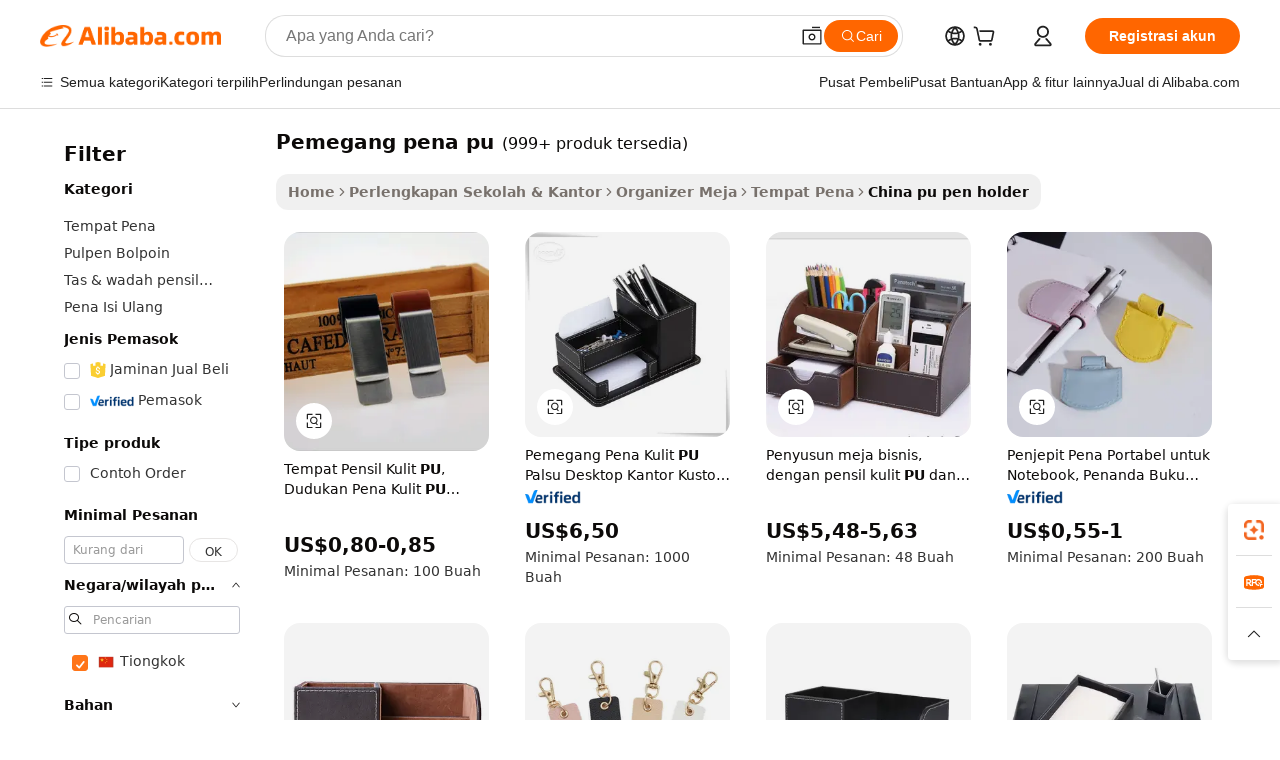

--- FILE ---
content_type: text/html;charset=UTF-8
request_url: https://indonesian.alibaba.com/Popular/CN_pu-pen-holder-Trade.html
body_size: 137390
content:

<!-- screen_content -->
    <!-- tangram:5410 begin-->
    <!-- tangram:529998 begin-->

<!DOCTYPE html>
<html lang="id" dir="ltr">
  <head>
        <script>
      window.__BB = {
        scene: window.__bb_scene || 'traffic-free-popular'
      };
      window.__BB.BB_CWV_IGNORE = {
          lcp_element: ['#icbu-buyer-pc-top-banner'],
          lcp_url: [],
        };
      window._timing = {}
      window._timing.first_start = Date.now();
      window.needLoginInspiration = Boolean();
      // 变量用于标记页面首次可见时间
      let firstVisibleTime = null;
      if (typeof document.hidden !== 'undefined') {
        // 页面首次加载时直接统计
        if (!document.hidden) {
          firstVisibleTime = Date.now();
          window.__BB_timex = 1
        } else {
          // 页面不可见时监听 visibilitychange 事件
          document.addEventListener('visibilitychange', () => {
            if (!document.hidden) {
              firstVisibleTime = Date.now();
              window.__BB_timex = firstVisibleTime - window.performance.timing.navigationStart
              window.__BB.firstVisibleTime = window.__BB_timex
              console.log("Page became visible after "+ window.__BB_timex + " ms");
            }
          }, { once: true });  // 确保只触发一次
        }
      } else {
        console.warn('Page Visibility API is not supported in this browser.');
      }
    </script>
        <meta name="data-spm" content="a2700">
        <meta name="aplus-xplug" content="NONE">
        <meta name="aplus-icbu-disable-umid" content="1">
        <meta name="google-translate-customization" content="9de59014edaf3b99-22e1cf3b5ca21786-g00bb439a5e9e5f8f-f">
    <meta name="yandex-verification" content="25a76ba8e4443bb3" />
    <meta name="msvalidate.01" content="E3FBF0E89B724C30844BF17C59608E8F" />
    <meta name="viewport" content="width=device-width, initial-scale=1.0, maximum-scale=5.0, user-scalable=yes">
        <link rel="preconnect" href="https://s.alicdn.com/" crossorigin>
    <link rel="dns-prefetch" href="https://s.alicdn.com">
                        <link rel="preload" href="" as="image">
        <link rel="preload" href="https://s.alicdn.com/@g/alilog/??aplus_plugin_icbufront/index.js,mlog/aplus_v2.js" as="script">
        <link rel="preload" href="https://s.alicdn.com/@img/imgextra/i2/O1CN0153JdbU26g4bILVOyC_!!6000000007690-2-tps-418-58.png" as="image">
        <script>
            window.__APLUS_ABRATE__ = {
        perf_group: 'control',
        scene: "traffic-free-popular",
      };
    </script>
    <meta name="aplus-mmstat-timeout" content="15000">
        <meta content="text/html; charset=utf-8" http-equiv="Content-Type">
          <title>pemegang pena pu cina Berdagang, Membeli cina Langsung dari pemegang pena pu Pabrik di Alibaba.com</title>
      <meta name="keywords" content="">
      <meta name="description" content="">
            <meta name="pagetiming-rate" content="9">
      <meta name="pagetiming-resource-rate" content="4">
                    <link rel="canonical" href="https://www.alibaba.com/countrysearch/CN/pu-pen-holder.html">
                              <link rel="alternate" hreflang="fr" href="https://french.alibaba.com/Popular/CN_pu-pen-holder-Trade.html">
                  <link rel="alternate" hreflang="de" href="https://german.alibaba.com/Popular/CN_pu-pen-holder-Trade.html">
                  <link rel="alternate" hreflang="pt" href="https://portuguese.alibaba.com/Popular/CN_pu-pen-holder-Trade.html">
                  <link rel="alternate" hreflang="it" href="https://italian.alibaba.com/Popular/CN_pu-pen-holder-Trade.html">
                  <link rel="alternate" hreflang="es" href="https://spanish.alibaba.com/Popular/CN_pu-pen-holder-Trade.html">
                  <link rel="alternate" hreflang="ru" href="https://russian.alibaba.com/Popular/CN_pu-pen-holder-Trade.html">
                  <link rel="alternate" hreflang="ko" href="https://korean.alibaba.com/Popular/CN_pu-pen-holder-Trade.html">
                  <link rel="alternate" hreflang="ar" href="https://arabic.alibaba.com/Popular/CN_pu-pen-holder-Trade.html">
                  <link rel="alternate" hreflang="ja" href="https://japanese.alibaba.com/Popular/CN_pu-pen-holder-Trade.html">
                  <link rel="alternate" hreflang="tr" href="https://turkish.alibaba.com/Popular/CN_pu-pen-holder-Trade.html">
                  <link rel="alternate" hreflang="th" href="https://thai.alibaba.com/Popular/CN_pu-pen-holder-Trade.html">
                  <link rel="alternate" hreflang="vi" href="https://vietnamese.alibaba.com/Popular/CN_pu-pen-holder-Trade.html">
                  <link rel="alternate" hreflang="nl" href="https://dutch.alibaba.com/Popular/CN_pu-pen-holder-Trade.html">
                  <link rel="alternate" hreflang="he" href="https://hebrew.alibaba.com/Popular/CN_pu-pen-holder-Trade.html">
                  <link rel="alternate" hreflang="id" href="https://indonesian.alibaba.com/Popular/CN_pu-pen-holder-Trade.html">
                  <link rel="alternate" hreflang="hi" href="https://hindi.alibaba.com/Popular/CN_pu-pen-holder-Trade.html">
                  <link rel="alternate" hreflang="en" href="https://www.alibaba.com/countrysearch/CN/pu-pen-holder.html">
                  <link rel="alternate" hreflang="zh" href="https://chinese.alibaba.com/Popular/CN_pu-pen-holder-Trade.html">
                  <link rel="alternate" hreflang="x-default" href="https://indonesian.alibaba.com/Popular/CN_pu-pen-holder-Trade.html">
                                        <script>
      // Aplus 配置自动打点
      var queue = window.goldlog_queue || (window.goldlog_queue = []);
      var tags = ["button", "a", "div", "span", "i", "svg", "input", "li", "tr"];
      queue.push(
        {
          action: 'goldlog.appendMetaInfo',
          arguments: [
            'aplus-auto-exp',
            [
              {
                logkey: '/sc.ug_msite.new_product_exp',
                cssSelector: '[data-spm-exp]',
                props: ["data-spm-exp"],
              },
              {
                logkey: '/sc.ug_pc.seolist_product_exp',
                cssSelector: '.traffic-card-gallery',
                props: ["data-spm-exp"],
              }
            ]
          ]
        }
      )
      queue.push({
        action: 'goldlog.setMetaInfo',
        arguments: ['aplus-auto-clk', JSON.stringify(tags.map(tag =>({
          "logkey": "/sc.ug_msite.new_product_clk",
          tag,
          "filter": "data-spm-clk",
          "props": ["data-spm-clk"]
        })))],
      });
    </script>
  </head>
  <div id="icbu-header"><div id="the-new-header" data-version="4.4.0" data-tnh-auto-exp="tnh-expose" data-scenes="search-products" style="position: relative;background-color: #fff;border-bottom: 1px solid #ddd;box-sizing: border-box; font-family:Inter,SF Pro Text,Roboto,Helvetica Neue,Helvetica,Tahoma,Arial,PingFang SC,Microsoft YaHei;"><div style="display: flex;align-items:center;height: 72px;min-width: 1200px;max-width: 1580px;margin: 0 auto;padding: 0 40px;box-sizing: border-box;"><img style="height: 29px; width: 209px;" src="https://s.alicdn.com/@img/imgextra/i2/O1CN0153JdbU26g4bILVOyC_!!6000000007690-2-tps-418-58.png" alt="" /></div><div style="min-width: 1200px;max-width: 1580px;margin: 0 auto;overflow: hidden;font-size: 14px;display: flex;justify-content: space-between;padding: 0 40px;box-sizing: border-box;"><div style="display: flex; align-items: center; justify-content: space-between"><div style="position: relative; height: 36px; padding: 0 28px 0 20px">All categories</div><div style="position: relative; height: 36px; padding-right: 28px">Featured selections</div><div style="position: relative; height: 36px">Trade Assurance</div></div><div style="display: flex; align-items: center; justify-content: space-between"><div style="position: relative; height: 36px; padding-right: 28px">Buyer Central</div><div style="position: relative; height: 36px; padding-right: 28px">Help Center</div><div style="position: relative; height: 36px; padding-right: 28px">Get the app</div><div style="position: relative; height: 36px">Become a supplier</div></div></div></div></div></div>
  <body data-spm="7724857" style="min-height: calc(100vh + 1px)"><script 
id="beacon-aplus"   
src="//s.alicdn.com/@g/alilog/??aplus_plugin_icbufront/index.js,mlog/aplus_v2.js"
exparams="aplus=async&userid=&aplus&ali_beacon_id=&ali_apache_id=&ali_apache_track=&ali_apache_tracktmp=&eagleeye_traceid=2103018a17687243798371444e12bc&ip=18%2e118%2e8%2e173&dmtrack_c={ali%5fresin%5ftrace%3dse%5frst%3dnull%7csp%5fviewtype%3dY%7cset%3d3%7cser%3d1007%7cpageId%3d90ec707b6e3846de9e65e22e7fcebb2f%7cm%5fpageid%3dnull%7cpvmi%3db54bccb83ca746b4ae184f45c4327544%7csek%5fsepd%3dpemegang%2bpena%2bpu%7csek%3dpu%2bpen%2bholder%7cse%5fpn%3d1%7cp4pid%3d43c16045%2d82aa%2d4d8a%2d8563%2ddd739a90de73%7csclkid%3dnull%7cforecast%5fpost%5fcate%3dnull%7cseo%5fnew%5fuser%5fflag%3dfalse%7ccategoryId%3d211114%7cseo%5fsearch%5fmodel%5fupgrade%5fv2%3d2025070801%7cseo%5fmodule%5fcard%5f20240624%3d202406242%7clong%5ftext%5fgoogle%5ftranslate%5fv2%3d2407142%7cseo%5fcontent%5ftd%5fbottom%5ftext%5fupdate%5fkey%3d2025070801%7cseo%5fsearch%5fmodel%5fupgrade%5fv3%3d2025072201%7cdamo%5falt%5freplace%3d2485818%7cseo%5fsearch%5fmodel%5fmulti%5fupgrade%5fv3%3d2025081101%7cwap%5fcross%3d2007659%7cwap%5fcs%5faction%3d2005494%7cAPP%5fVisitor%5fActive%3d26699%7cseo%5fshowroom%5fgoods%5fmix%3d2005244%7cseo%5fdefault%5fcached%5flong%5ftext%5ffrom%5fnew%5fkeyword%5fstep%3d2024122502%7cshowroom%5fgeneral%5ftemplate%3d2005292%7cshowroom%5freview%3d20230308%7cwap%5fcs%5ftext%3dnull%7cstructured%5fdata%3d2025052702%7cseo%5fmulti%5fstyle%5ftext%5fupdate%3d2511182%7cpc%5fnew%5fheader%3dnull%7cseo%5fmeta%5fcate%5ftemplate%5fv1%3d2025042401%7cseo%5fmeta%5ftd%5fsearch%5fkeyword%5fstep%5fv1%3d2025040999%7cshowroom%5fft%5flong%5ftext%5fbaks%3d80802%7cseo%5ffirstcache%3d2025121600%7cAPP%5fGrowing%5fBuyer%5fHigh%5fIntent%5fActive%3d25488%7cshowroom%5fpc%5fv2019%3d2104%7cAPP%5fProspecting%5fBuyer%3d26712%7ccache%5fcontrol%3d2481986%7cAPP%5fChurned%5fCore%5fBuyer%3d25463%7cseo%5fdefault%5fcached%5flong%5ftext%5fstep%3d24110802%7camp%5flighthouse%5fscore%5fimage%3d19657%7cseo%5fft%5ftranslate%5fgemini%3d25012003%7cwap%5fnode%5fssr%3d2015725%7cdataphant%5fopen%3d27030%7clongtext%5fmulti%5fstyle%5fexpand%5frussian%3d2510141%7cseo%5flongtext%5fgoogle%5fdata%5fsection%3d25021702%7cindustry%5fpopular%5ffloor%3dnull%7cwap%5fad%5fgoods%5fproduct%5finterval%3dnull%7cseo%5fgoods%5fbootom%5fwholesale%5flink%3dnull%7cseo%5fmiddle%5fwholesale%5flink%3d2486164%7cseo%5fkeyword%5faatest%3d11%7cft%5flong%5ftext%5fenpand%5fstep2%3d121602%7cseo%5fft%5flongtext%5fexpand%5fstep3%3d25012102%7cseo%5fwap%5fheadercard%3d2006288%7cAPP%5fChurned%5fInactive%5fVisitor%3d25497%7cAPP%5fGrowing%5fBuyer%5fHigh%5fIntent%5fInactive%3d25483%7cseo%5fmeta%5ftd%5fmulti%5fkey%3d2025061801%7ctop%5frecommend%5f20250120%3d202501201%7clongtext%5fmulti%5fstyle%5fexpand%5ffrench%5fcopy%3d25091802%7clongtext%5fmulti%5fstyle%5fexpand%5ffrench%5fcopy%5fcopy%3d25092502%7cseo%5ffloor%5fexp%3dnull%7cseo%5fshowroom%5falgo%5flink%3d17764%7cseo%5fmeta%5ftd%5faib%5fgeneral%5fkey%3d2025091901%7ccountry%5findustry%3d202311033%7cshowroom%5fft%5flong%5ftext%5fenpand%5fstep1%3d101102%7cseo%5fshowroom%5fnorel%3d443425%7cplp%5fstyle%5f25%5fpc%3d202505222%7cseo%5fggs%5flayer%3d10011%7cquery%5fmutil%5flang%5ftranslate%3d2025060300%7cAPP%5fChurned%5fBuyer%3d25466%7cstream%5frender%5fperf%5fopt%3d2309181%7cwap%5fgoods%3d2007383%7cseo%5fshowroom%5fsimilar%5f20240614%3d202406142%7cchinese%5fopen%3d6307%7cquery%5fgpt%5ftranslate%3d20240820%7cad%5fproduct%5finterval%3dnull%7camp%5fto%5fpwa%3d2007359%7cplp%5faib%5fmulti%5fai%5fmeta%3d20250401%7cwap%5fsupplier%5fcontent%3dnull%7cpc%5ffree%5frefactoring%3d20220315%7csso%5foem%5ffloor%3d30031%7cAPP%5fGrowing%5fBuyer%5fInactive%3d25476%7cseo%5fpc%5fnew%5fview%5f20240807%3d202408072%7cseo%5fbottom%5ftext%5fentity%5fkey%5fcopy%3d2025062400%7cstream%5frender%3d433763%7cseo%5fmodule%5fcard%5f20240424%3d202404241%7cseo%5ftitle%5freplace%5f20191226%3d5841%7clongtext%5fmulti%5fstyle%5fexpand%3d25090802%7cgoogleweblight%3d6516%7clighthouse%5fbase64%3dnull%7cAPP%5fProspecting%5fBuyer%5fActive%3d26719%7cad%5fgoods%5fproduct%5finterval%3dnull%7cseo%5fbottom%5fdeep%5fextend%5fkw%5fkey%3d2025071101%7clongtext%5fmulti%5fstyle%5fexpand%5fturkish%3d25102801%7cilink%5fuv%3d20240911%7cwap%5flist%5fwakeup%3d2005832%7ctpp%5fcrosslink%5fpc%3d20205311%7cseo%5ftop%5fbooth%3d18501%7cAPP%5fGrowing%5fBuyer%5fLess%5fActive%3d25472%7cseo%5fsearch%5fmodel%5fupgrade%5frank%3d2025092401%7cgoodslayer%3d7977%7cft%5flong%5ftext%5ftranslate%5fexpand%5fstep1%3d24110802%7cseo%5fheaderstyle%5ftraffic%5fkey%5fv1%3d2025072100%7ccrosslink%5fswitch%3d2008141%7cp4p%5foutline%3d20240328%7cseo%5fmeta%5ftd%5faib%5fv2%5fkey%3d2025091800%7crts%5fmulti%3d2008404%7cseo%5fad%5foptimization%5fkey%5fv2%3d2025072300%7cAPP%5fVisitor%5fLess%5fActive%3d26698%7cplp%5fstyle%5f25%3d202505192%7ccdn%5fvm%3d2007368%7cwap%5fad%5fproduct%5finterval%3dnull%7cseo%5fsearch%5fmodel%5fmulti%5fupgrade%5frank%3d2025092401%7cpc%5fcard%5fshare%3d2025081201%7cAPP%5fGrowing%5fBuyer%5fHigh%5fIntent%5fLess%5fActive%3d25480%7cgoods%5ftitle%5fsubstitute%3d9618%7cwap%5fscreen%5fexp%3d2025081400%7creact%5fheader%5ftest%3d202502182%7cpc%5fcs%5fcolor%3dnull%7cshowroom%5fft%5flong%5ftext%5ftest%3d72502%7cone%5ftap%5flogin%5fABTest%3d202308153%7cseo%5fhyh%5fshow%5ftags%3d9867%7cplp%5fstructured%5fdata%3d2508182%7cguide%5fdelete%3d2008526%7cseo%5findustry%5ftemplate%3dnull%7cseo%5fmeta%5ftd%5fmulti%5fes%5fkey%3d2025073101%7cseo%5fshowroom%5fdata%5fmix%3d19888%7csso%5ftop%5franking%5ffloor%3d20031%7cseo%5ftd%5fdeep%5fupgrade%5fkey%5fv3%3d2025081101%7cwap%5fue%5fone%3d2025111401%7cshowroom%5fto%5frts%5flink%3d2008480%7ccountrysearch%5ftest%3dnull%7cshowroom%5flist%5fnew%5farrival%3d2811002%7cchannel%5famp%5fto%5fpwa%3d2008435%7cseo%5fmulti%5fstyles%5flong%5ftext%3d2503172%7cseo%5fmeta%5ftext%5fmutli%5fcate%5ftemplate%5fv1%3d2025080800%7cseo%5fdefault%5fcached%5fmutil%5flong%5ftext%5fstep%3d24110436%7cseo%5faction%5fpoint%5ftype%3d22823%7cseo%5faib%5ftd%5flaunch%5f20240828%5fcopy%3d202408282%7cseo%5fshowroom%5fwholesale%5flink%3d2486142%7cseo%5fperf%5fimprove%3d2023999%7cseo%5fwap%5flist%5fbounce%5f01%3d2063%7cseo%5fwap%5flist%5fbounce%5f02%3d2128%7cAPP%5fGrowing%5fBuyer%5fActive%3d25492%7cvideolayer%3dnull%7cvideo%5fplay%3dnull%7cAPP%5fChurned%5fMember%5fInactive%3d25499%7cseo%5fgoogle%5fnew%5fstruct%3d438326%7cicbu%5falgo%5fp4p%5fseo%5fad%3d2025072300%7ctpp%5ftrace%3dseoKeyword%2dseoKeyword%5fv3%2dbase%2dORIGINAL}&pageid=127608ad210320d31768724379&hn=ensearchweb033003032211%2erg%2dus%2deast%2eus68&asid=AQAAAACbl2xpvpyNaAAAAABTtodcca5yhA==&treq=&tres=" async>
</script>
                        <!-- tangram:7430 begin-->
 <style>
   .traffic-card-gallery {display: flex;position: relative;flex-direction: column;justify-content: flex-start;border-radius: 0.5rem;background-color: #fff;padding: 0.5rem 0.5rem 1rem;overflow: hidden;font-size: 0.75rem;line-height: 1rem;}
   .product-price {
     b {
       font-size: 22px;
     }
   }
 </style>
<!-- tangram:7430 end-->
            <style>
.component-left-filter-callback{display:flex;position:relative;margin-top:10px;height:1200px}.component-left-filter-callback img{width:200px}.component-left-filter-callback i{position:absolute;top:5%;left:50%}.related-search-wrapper{padding:.5rem;--tw-bg-opacity: 1;background-color:#fff;background-color:rgba(255,255,255,var(--tw-bg-opacity, 1));border-width:1px;border-color:var(--input)}.related-search-wrapper .related-search-box{margin:12px 16px}.related-search-wrapper .related-search-box .related-search-title{display:inline;float:start;color:#666;word-wrap:break-word;margin-right:12px;width:13%}.related-search-wrapper .related-search-box .related-search-content{display:flex;flex-wrap:wrap}.related-search-wrapper .related-search-box .related-search-content .related-search-link{margin-right:12px;width:23%;overflow:hidden;color:#666;text-overflow:ellipsis;white-space:nowrap}.product-title img{margin-right:.5rem;display:inline-block;height:1rem;vertical-align:sub}.product-price b{font-size:22px}.similar-icon{position:absolute;bottom:12px;z-index:2;right:12px}.rfq-card{display:inline-block;position:relative;box-sizing:border-box;margin-bottom:36px}.rfq-card .rfq-card-content{display:flex;position:relative;flex-direction:column;align-items:flex-start;background-size:cover;background-color:#fff;padding:12px;width:100%;height:100%}.rfq-card .rfq-card-content .rfq-card-icon{margin-top:50px}.rfq-card .rfq-card-content .rfq-card-icon img{width:45px}.rfq-card .rfq-card-content .rfq-card-top-title{margin-top:14px;color:#222;font-weight:400;font-size:16px}.rfq-card .rfq-card-content .rfq-card-title{margin-top:24px;color:#333;font-weight:800;font-size:20px}.rfq-card .rfq-card-content .rfq-card-input-box{margin-top:24px;width:100%}.rfq-card .rfq-card-content .rfq-card-input-box textarea{box-sizing:border-box;border:1px solid #ddd;border-radius:4px;background-color:#fff;padding:9px 12px;width:100%;height:88px;resize:none;color:#666;font-weight:400;font-size:13px;font-family:inherit}.rfq-card .rfq-card-content .rfq-card-button{margin-top:24px;border:1px solid #666;border-radius:16px;background-color:#fff;width:67%;color:#000;font-weight:700;font-size:14px;line-height:30px;text-align:center}[data-modulename^=ProductList-] div{contain-intrinsic-size:auto 500px}.traffic-card-gallery:hover{--tw-shadow: 0px 2px 6px 2px rgba(0,0,0,.12157);--tw-shadow-colored: 0px 2px 6px 2px var(--tw-shadow-color);box-shadow:0 0 #0000,0 0 #0000,0 2px 6px 2px #0000001f;box-shadow:var(--tw-ring-offset-shadow, 0 0 rgba(0,0,0,0)),var(--tw-ring-shadow, 0 0 rgba(0,0,0,0)),var(--tw-shadow);z-index:10}.traffic-card-gallery{position:relative;display:flex;flex-direction:column;justify-content:flex-start;overflow:hidden;border-radius:.75rem;--tw-bg-opacity: 1;background-color:#fff;background-color:rgba(255,255,255,var(--tw-bg-opacity, 1));padding:.5rem;font-size:.75rem;line-height:1rem}.traffic-card-list{position:relative;display:flex;height:292px;flex-direction:row;justify-content:flex-start;overflow:hidden;border-bottom-width:1px;--tw-bg-opacity: 1;background-color:#fff;background-color:rgba(255,255,255,var(--tw-bg-opacity, 1));padding:1rem;font-size:.75rem;line-height:1rem}.traffic-card-g-industry:hover{--tw-shadow: 0 0 10px rgba(0,0,0,.1);--tw-shadow-colored: 0 0 10px var(--tw-shadow-color);box-shadow:0 0 #0000,0 0 #0000,0 0 10px #0000001a;box-shadow:var(--tw-ring-offset-shadow, 0 0 rgba(0,0,0,0)),var(--tw-ring-shadow, 0 0 rgba(0,0,0,0)),var(--tw-shadow)}.traffic-card-g-industry{position:relative;border-radius:var(--radius);--tw-bg-opacity: 1;background-color:#fff;background-color:rgba(255,255,255,var(--tw-bg-opacity, 1));padding:1.25rem .75rem .75rem;font-size:.875rem;line-height:1.25rem}.module-filter-section-wrapper{max-height:none!important;overflow-x:hidden}*,:before,:after{--tw-border-spacing-x: 0;--tw-border-spacing-y: 0;--tw-translate-x: 0;--tw-translate-y: 0;--tw-rotate: 0;--tw-skew-x: 0;--tw-skew-y: 0;--tw-scale-x: 1;--tw-scale-y: 1;--tw-pan-x: ;--tw-pan-y: ;--tw-pinch-zoom: ;--tw-scroll-snap-strictness: proximity;--tw-gradient-from-position: ;--tw-gradient-via-position: ;--tw-gradient-to-position: ;--tw-ordinal: ;--tw-slashed-zero: ;--tw-numeric-figure: ;--tw-numeric-spacing: ;--tw-numeric-fraction: ;--tw-ring-inset: ;--tw-ring-offset-width: 0px;--tw-ring-offset-color: #fff;--tw-ring-color: rgba(59, 130, 246, .5);--tw-ring-offset-shadow: 0 0 rgba(0,0,0,0);--tw-ring-shadow: 0 0 rgba(0,0,0,0);--tw-shadow: 0 0 rgba(0,0,0,0);--tw-shadow-colored: 0 0 rgba(0,0,0,0);--tw-blur: ;--tw-brightness: ;--tw-contrast: ;--tw-grayscale: ;--tw-hue-rotate: ;--tw-invert: ;--tw-saturate: ;--tw-sepia: ;--tw-drop-shadow: ;--tw-backdrop-blur: ;--tw-backdrop-brightness: ;--tw-backdrop-contrast: ;--tw-backdrop-grayscale: ;--tw-backdrop-hue-rotate: ;--tw-backdrop-invert: ;--tw-backdrop-opacity: ;--tw-backdrop-saturate: ;--tw-backdrop-sepia: ;--tw-contain-size: ;--tw-contain-layout: ;--tw-contain-paint: ;--tw-contain-style: }::backdrop{--tw-border-spacing-x: 0;--tw-border-spacing-y: 0;--tw-translate-x: 0;--tw-translate-y: 0;--tw-rotate: 0;--tw-skew-x: 0;--tw-skew-y: 0;--tw-scale-x: 1;--tw-scale-y: 1;--tw-pan-x: ;--tw-pan-y: ;--tw-pinch-zoom: ;--tw-scroll-snap-strictness: proximity;--tw-gradient-from-position: ;--tw-gradient-via-position: ;--tw-gradient-to-position: ;--tw-ordinal: ;--tw-slashed-zero: ;--tw-numeric-figure: ;--tw-numeric-spacing: ;--tw-numeric-fraction: ;--tw-ring-inset: ;--tw-ring-offset-width: 0px;--tw-ring-offset-color: #fff;--tw-ring-color: rgba(59, 130, 246, .5);--tw-ring-offset-shadow: 0 0 rgba(0,0,0,0);--tw-ring-shadow: 0 0 rgba(0,0,0,0);--tw-shadow: 0 0 rgba(0,0,0,0);--tw-shadow-colored: 0 0 rgba(0,0,0,0);--tw-blur: ;--tw-brightness: ;--tw-contrast: ;--tw-grayscale: ;--tw-hue-rotate: ;--tw-invert: ;--tw-saturate: ;--tw-sepia: ;--tw-drop-shadow: ;--tw-backdrop-blur: ;--tw-backdrop-brightness: ;--tw-backdrop-contrast: ;--tw-backdrop-grayscale: ;--tw-backdrop-hue-rotate: ;--tw-backdrop-invert: ;--tw-backdrop-opacity: ;--tw-backdrop-saturate: ;--tw-backdrop-sepia: ;--tw-contain-size: ;--tw-contain-layout: ;--tw-contain-paint: ;--tw-contain-style: }*,:before,:after{box-sizing:border-box;border-width:0;border-style:solid;border-color:#e5e7eb}:before,:after{--tw-content: ""}html,:host{line-height:1.5;-webkit-text-size-adjust:100%;-moz-tab-size:4;-o-tab-size:4;tab-size:4;font-family:ui-sans-serif,system-ui,-apple-system,Segoe UI,Roboto,Ubuntu,Cantarell,Noto Sans,sans-serif,"Apple Color Emoji","Segoe UI Emoji",Segoe UI Symbol,"Noto Color Emoji";font-feature-settings:normal;font-variation-settings:normal;-webkit-tap-highlight-color:transparent}body{margin:0;line-height:inherit}hr{height:0;color:inherit;border-top-width:1px}abbr:where([title]){text-decoration:underline;-webkit-text-decoration:underline dotted;text-decoration:underline dotted}h1,h2,h3,h4,h5,h6{font-size:inherit;font-weight:inherit}a{color:inherit;text-decoration:inherit}b,strong{font-weight:bolder}code,kbd,samp,pre{font-family:ui-monospace,SFMono-Regular,Menlo,Monaco,Consolas,Liberation Mono,Courier New,monospace;font-feature-settings:normal;font-variation-settings:normal;font-size:1em}small{font-size:80%}sub,sup{font-size:75%;line-height:0;position:relative;vertical-align:baseline}sub{bottom:-.25em}sup{top:-.5em}table{text-indent:0;border-color:inherit;border-collapse:collapse}button,input,optgroup,select,textarea{font-family:inherit;font-feature-settings:inherit;font-variation-settings:inherit;font-size:100%;font-weight:inherit;line-height:inherit;letter-spacing:inherit;color:inherit;margin:0;padding:0}button,select{text-transform:none}button,input:where([type=button]),input:where([type=reset]),input:where([type=submit]){-webkit-appearance:button;background-color:transparent;background-image:none}:-moz-focusring{outline:auto}:-moz-ui-invalid{box-shadow:none}progress{vertical-align:baseline}::-webkit-inner-spin-button,::-webkit-outer-spin-button{height:auto}[type=search]{-webkit-appearance:textfield;outline-offset:-2px}::-webkit-search-decoration{-webkit-appearance:none}::-webkit-file-upload-button{-webkit-appearance:button;font:inherit}summary{display:list-item}blockquote,dl,dd,h1,h2,h3,h4,h5,h6,hr,figure,p,pre{margin:0}fieldset{margin:0;padding:0}legend{padding:0}ol,ul,menu{list-style:none;margin:0;padding:0}dialog{padding:0}textarea{resize:vertical}input::-moz-placeholder,textarea::-moz-placeholder{opacity:1;color:#9ca3af}input::placeholder,textarea::placeholder{opacity:1;color:#9ca3af}button,[role=button]{cursor:pointer}:disabled{cursor:default}img,svg,video,canvas,audio,iframe,embed,object{display:block;vertical-align:middle}img,video{max-width:100%;height:auto}[hidden]:where(:not([hidden=until-found])){display:none}:root{--background: hsl(0, 0%, 100%);--foreground: hsl(20, 14.3%, 4.1%);--card: hsl(0, 0%, 100%);--card-foreground: hsl(20, 14.3%, 4.1%);--popover: hsl(0, 0%, 100%);--popover-foreground: hsl(20, 14.3%, 4.1%);--primary: hsl(24, 100%, 50%);--primary-foreground: hsl(60, 9.1%, 97.8%);--secondary: hsl(60, 4.8%, 95.9%);--secondary-foreground: #333;--muted: hsl(60, 4.8%, 95.9%);--muted-foreground: hsl(25, 5.3%, 44.7%);--accent: hsl(60, 4.8%, 95.9%);--accent-foreground: hsl(24, 9.8%, 10%);--destructive: hsl(0, 84.2%, 60.2%);--destructive-foreground: hsl(60, 9.1%, 97.8%);--border: hsl(20, 5.9%, 90%);--input: hsl(20, 5.9%, 90%);--ring: hsl(24.6, 95%, 53.1%);--radius: 1rem}.dark{--background: hsl(20, 14.3%, 4.1%);--foreground: hsl(60, 9.1%, 97.8%);--card: hsl(20, 14.3%, 4.1%);--card-foreground: hsl(60, 9.1%, 97.8%);--popover: hsl(20, 14.3%, 4.1%);--popover-foreground: hsl(60, 9.1%, 97.8%);--primary: hsl(20.5, 90.2%, 48.2%);--primary-foreground: hsl(60, 9.1%, 97.8%);--secondary: hsl(12, 6.5%, 15.1%);--secondary-foreground: hsl(60, 9.1%, 97.8%);--muted: hsl(12, 6.5%, 15.1%);--muted-foreground: hsl(24, 5.4%, 63.9%);--accent: hsl(12, 6.5%, 15.1%);--accent-foreground: hsl(60, 9.1%, 97.8%);--destructive: hsl(0, 72.2%, 50.6%);--destructive-foreground: hsl(60, 9.1%, 97.8%);--border: hsl(12, 6.5%, 15.1%);--input: hsl(12, 6.5%, 15.1%);--ring: hsl(20.5, 90.2%, 48.2%)}*{border-color:#e7e5e4;border-color:var(--border)}body{background-color:#fff;background-color:var(--background);color:#0c0a09;color:var(--foreground)}.il-sr-only{position:absolute;width:1px;height:1px;padding:0;margin:-1px;overflow:hidden;clip:rect(0,0,0,0);white-space:nowrap;border-width:0}.il-invisible{visibility:hidden}.il-fixed{position:fixed}.il-absolute{position:absolute}.il-relative{position:relative}.il-sticky{position:sticky}.il-inset-0{inset:0}.il--bottom-12{bottom:-3rem}.il--top-12{top:-3rem}.il-bottom-0{bottom:0}.il-bottom-2{bottom:.5rem}.il-bottom-3{bottom:.75rem}.il-bottom-4{bottom:1rem}.il-end-0{right:0}.il-end-2{right:.5rem}.il-end-3{right:.75rem}.il-end-4{right:1rem}.il-left-0{left:0}.il-left-3{left:.75rem}.il-right-0{right:0}.il-right-2{right:.5rem}.il-right-3{right:.75rem}.il-start-0{left:0}.il-start-1\/2{left:50%}.il-start-2{left:.5rem}.il-start-3{left:.75rem}.il-start-\[50\%\]{left:50%}.il-top-0{top:0}.il-top-1\/2{top:50%}.il-top-16{top:4rem}.il-top-4{top:1rem}.il-top-\[50\%\]{top:50%}.il-z-10{z-index:10}.il-z-50{z-index:50}.il-z-\[9999\]{z-index:9999}.il-col-span-4{grid-column:span 4 / span 4}.il-m-0{margin:0}.il-m-3{margin:.75rem}.il-m-auto{margin:auto}.il-mx-auto{margin-left:auto;margin-right:auto}.il-my-3{margin-top:.75rem;margin-bottom:.75rem}.il-my-5{margin-top:1.25rem;margin-bottom:1.25rem}.il-my-auto{margin-top:auto;margin-bottom:auto}.\!il-mb-4{margin-bottom:1rem!important}.il--mt-4{margin-top:-1rem}.il-mb-0{margin-bottom:0}.il-mb-1{margin-bottom:.25rem}.il-mb-2{margin-bottom:.5rem}.il-mb-3{margin-bottom:.75rem}.il-mb-4{margin-bottom:1rem}.il-mb-5{margin-bottom:1.25rem}.il-mb-6{margin-bottom:1.5rem}.il-mb-8{margin-bottom:2rem}.il-mb-\[-0\.75rem\]{margin-bottom:-.75rem}.il-mb-\[0\.125rem\]{margin-bottom:.125rem}.il-me-1{margin-right:.25rem}.il-me-2{margin-right:.5rem}.il-me-3{margin-right:.75rem}.il-me-auto{margin-right:auto}.il-mr-1{margin-right:.25rem}.il-mr-2{margin-right:.5rem}.il-ms-1{margin-left:.25rem}.il-ms-4{margin-left:1rem}.il-ms-5{margin-left:1.25rem}.il-ms-8{margin-left:2rem}.il-ms-\[\.375rem\]{margin-left:.375rem}.il-ms-auto{margin-left:auto}.il-mt-0{margin-top:0}.il-mt-0\.5{margin-top:.125rem}.il-mt-1{margin-top:.25rem}.il-mt-2{margin-top:.5rem}.il-mt-3{margin-top:.75rem}.il-mt-4{margin-top:1rem}.il-mt-6{margin-top:1.5rem}.il-line-clamp-1{overflow:hidden;display:-webkit-box;-webkit-box-orient:vertical;-webkit-line-clamp:1}.il-line-clamp-2{overflow:hidden;display:-webkit-box;-webkit-box-orient:vertical;-webkit-line-clamp:2}.il-line-clamp-6{overflow:hidden;display:-webkit-box;-webkit-box-orient:vertical;-webkit-line-clamp:6}.il-inline-block{display:inline-block}.il-inline{display:inline}.il-flex{display:flex}.il-inline-flex{display:inline-flex}.il-grid{display:grid}.il-aspect-square{aspect-ratio:1 / 1}.il-size-5{width:1.25rem;height:1.25rem}.il-h-1{height:.25rem}.il-h-10{height:2.5rem}.il-h-11{height:2.75rem}.il-h-20{height:5rem}.il-h-24{height:6rem}.il-h-3\.5{height:.875rem}.il-h-4{height:1rem}.il-h-40{height:10rem}.il-h-6{height:1.5rem}.il-h-8{height:2rem}.il-h-9{height:2.25rem}.il-h-\[150px\]{height:150px}.il-h-\[152px\]{height:152px}.il-h-\[18\.25rem\]{height:18.25rem}.il-h-\[292px\]{height:292px}.il-h-\[600px\]{height:600px}.il-h-auto{height:auto}.il-h-fit{height:-moz-fit-content;height:fit-content}.il-h-full{height:100%}.il-h-screen{height:100vh}.il-max-h-\[100vh\]{max-height:100vh}.il-w-1\/2{width:50%}.il-w-10{width:2.5rem}.il-w-10\/12{width:83.333333%}.il-w-4{width:1rem}.il-w-6{width:1.5rem}.il-w-64{width:16rem}.il-w-7\/12{width:58.333333%}.il-w-72{width:18rem}.il-w-8{width:2rem}.il-w-8\/12{width:66.666667%}.il-w-9{width:2.25rem}.il-w-9\/12{width:75%}.il-w-\[200px\]{width:200px}.il-w-\[84px\]{width:84px}.il-w-fit{width:-moz-fit-content;width:fit-content}.il-w-full{width:100%}.il-w-screen{width:100vw}.il-min-w-0{min-width:0px}.il-min-w-3{min-width:.75rem}.il-min-w-\[1200px\]{min-width:1200px}.il-max-w-\[1000px\]{max-width:1000px}.il-max-w-\[1580px\]{max-width:1580px}.il-max-w-full{max-width:100%}.il-max-w-lg{max-width:32rem}.il-flex-1{flex:1 1 0%}.il-flex-shrink-0,.il-shrink-0{flex-shrink:0}.il-flex-grow-0,.il-grow-0{flex-grow:0}.il-basis-24{flex-basis:6rem}.il-basis-full{flex-basis:100%}.il-origin-\[--radix-tooltip-content-transform-origin\]{transform-origin:var(--radix-tooltip-content-transform-origin)}.il--translate-x-1\/2{--tw-translate-x: -50%;transform:translate(-50%,var(--tw-translate-y)) rotate(var(--tw-rotate)) skew(var(--tw-skew-x)) skewY(var(--tw-skew-y)) scaleX(var(--tw-scale-x)) scaleY(var(--tw-scale-y));transform:translate(var(--tw-translate-x),var(--tw-translate-y)) rotate(var(--tw-rotate)) skew(var(--tw-skew-x)) skewY(var(--tw-skew-y)) scaleX(var(--tw-scale-x)) scaleY(var(--tw-scale-y))}.il--translate-y-1\/2{--tw-translate-y: -50%;transform:translate(var(--tw-translate-x),-50%) rotate(var(--tw-rotate)) skew(var(--tw-skew-x)) skewY(var(--tw-skew-y)) scaleX(var(--tw-scale-x)) scaleY(var(--tw-scale-y));transform:translate(var(--tw-translate-x),var(--tw-translate-y)) rotate(var(--tw-rotate)) skew(var(--tw-skew-x)) skewY(var(--tw-skew-y)) scaleX(var(--tw-scale-x)) scaleY(var(--tw-scale-y))}.il-translate-x-\[-50\%\]{--tw-translate-x: -50%;transform:translate(-50%,var(--tw-translate-y)) rotate(var(--tw-rotate)) skew(var(--tw-skew-x)) skewY(var(--tw-skew-y)) scaleX(var(--tw-scale-x)) scaleY(var(--tw-scale-y));transform:translate(var(--tw-translate-x),var(--tw-translate-y)) rotate(var(--tw-rotate)) skew(var(--tw-skew-x)) skewY(var(--tw-skew-y)) scaleX(var(--tw-scale-x)) scaleY(var(--tw-scale-y))}.il-translate-y-\[-50\%\]{--tw-translate-y: -50%;transform:translate(var(--tw-translate-x),-50%) rotate(var(--tw-rotate)) skew(var(--tw-skew-x)) skewY(var(--tw-skew-y)) scaleX(var(--tw-scale-x)) scaleY(var(--tw-scale-y));transform:translate(var(--tw-translate-x),var(--tw-translate-y)) rotate(var(--tw-rotate)) skew(var(--tw-skew-x)) skewY(var(--tw-skew-y)) scaleX(var(--tw-scale-x)) scaleY(var(--tw-scale-y))}.il-rotate-90{--tw-rotate: 90deg;transform:translate(var(--tw-translate-x),var(--tw-translate-y)) rotate(90deg) skew(var(--tw-skew-x)) skewY(var(--tw-skew-y)) scaleX(var(--tw-scale-x)) scaleY(var(--tw-scale-y));transform:translate(var(--tw-translate-x),var(--tw-translate-y)) rotate(var(--tw-rotate)) skew(var(--tw-skew-x)) skewY(var(--tw-skew-y)) scaleX(var(--tw-scale-x)) scaleY(var(--tw-scale-y))}@keyframes il-pulse{50%{opacity:.5}}.il-animate-pulse{animation:il-pulse 2s cubic-bezier(.4,0,.6,1) infinite}@keyframes il-spin{to{transform:rotate(360deg)}}.il-animate-spin{animation:il-spin 1s linear infinite}.il-cursor-pointer{cursor:pointer}.il-list-disc{list-style-type:disc}.il-grid-cols-2{grid-template-columns:repeat(2,minmax(0,1fr))}.il-grid-cols-4{grid-template-columns:repeat(4,minmax(0,1fr))}.il-flex-row{flex-direction:row}.il-flex-col{flex-direction:column}.il-flex-col-reverse{flex-direction:column-reverse}.il-flex-wrap{flex-wrap:wrap}.il-flex-nowrap{flex-wrap:nowrap}.il-items-start{align-items:flex-start}.il-items-center{align-items:center}.il-items-baseline{align-items:baseline}.il-justify-start{justify-content:flex-start}.il-justify-end{justify-content:flex-end}.il-justify-center{justify-content:center}.il-justify-between{justify-content:space-between}.il-gap-1{gap:.25rem}.il-gap-1\.5{gap:.375rem}.il-gap-10{gap:2.5rem}.il-gap-2{gap:.5rem}.il-gap-3{gap:.75rem}.il-gap-4{gap:1rem}.il-gap-8{gap:2rem}.il-gap-\[\.0938rem\]{gap:.0938rem}.il-gap-\[\.375rem\]{gap:.375rem}.il-gap-\[0\.125rem\]{gap:.125rem}.\!il-gap-x-5{-moz-column-gap:1.25rem!important;column-gap:1.25rem!important}.\!il-gap-y-5{row-gap:1.25rem!important}.il-space-y-1\.5>:not([hidden])~:not([hidden]){--tw-space-y-reverse: 0;margin-top:calc(.375rem * (1 - var(--tw-space-y-reverse)));margin-top:.375rem;margin-top:calc(.375rem * calc(1 - var(--tw-space-y-reverse)));margin-bottom:0rem;margin-bottom:calc(.375rem * var(--tw-space-y-reverse))}.il-space-y-4>:not([hidden])~:not([hidden]){--tw-space-y-reverse: 0;margin-top:calc(1rem * (1 - var(--tw-space-y-reverse)));margin-top:1rem;margin-top:calc(1rem * calc(1 - var(--tw-space-y-reverse)));margin-bottom:0rem;margin-bottom:calc(1rem * var(--tw-space-y-reverse))}.il-overflow-hidden{overflow:hidden}.il-overflow-y-auto{overflow-y:auto}.il-overflow-y-scroll{overflow-y:scroll}.il-truncate{overflow:hidden;text-overflow:ellipsis;white-space:nowrap}.il-text-ellipsis{text-overflow:ellipsis}.il-whitespace-normal{white-space:normal}.il-whitespace-nowrap{white-space:nowrap}.il-break-normal{word-wrap:normal;word-break:normal}.il-break-words{word-wrap:break-word}.il-break-all{word-break:break-all}.il-rounded{border-radius:.25rem}.il-rounded-2xl{border-radius:1rem}.il-rounded-\[0\.5rem\]{border-radius:.5rem}.il-rounded-\[1\.25rem\]{border-radius:1.25rem}.il-rounded-full{border-radius:9999px}.il-rounded-lg{border-radius:1rem;border-radius:var(--radius)}.il-rounded-md{border-radius:calc(1rem - 2px);border-radius:calc(var(--radius) - 2px)}.il-rounded-sm{border-radius:calc(1rem - 4px);border-radius:calc(var(--radius) - 4px)}.il-rounded-xl{border-radius:.75rem}.il-border,.il-border-\[1px\]{border-width:1px}.il-border-b,.il-border-b-\[1px\]{border-bottom-width:1px}.il-border-solid{border-style:solid}.il-border-none{border-style:none}.il-border-\[\#222\]{--tw-border-opacity: 1;border-color:#222;border-color:rgba(34,34,34,var(--tw-border-opacity, 1))}.il-border-\[\#DDD\]{--tw-border-opacity: 1;border-color:#ddd;border-color:rgba(221,221,221,var(--tw-border-opacity, 1))}.il-border-foreground{border-color:#0c0a09;border-color:var(--foreground)}.il-border-input{border-color:#e7e5e4;border-color:var(--input)}.il-bg-\[\#F8F8F8\]{--tw-bg-opacity: 1;background-color:#f8f8f8;background-color:rgba(248,248,248,var(--tw-bg-opacity, 1))}.il-bg-\[\#d9d9d963\]{background-color:#d9d9d963}.il-bg-accent{background-color:#f5f5f4;background-color:var(--accent)}.il-bg-background{background-color:#fff;background-color:var(--background)}.il-bg-black{--tw-bg-opacity: 1;background-color:#000;background-color:rgba(0,0,0,var(--tw-bg-opacity, 1))}.il-bg-black\/80{background-color:#000c}.il-bg-destructive{background-color:#ef4444;background-color:var(--destructive)}.il-bg-gray-300{--tw-bg-opacity: 1;background-color:#d1d5db;background-color:rgba(209,213,219,var(--tw-bg-opacity, 1))}.il-bg-muted{background-color:#f5f5f4;background-color:var(--muted)}.il-bg-orange-500{--tw-bg-opacity: 1;background-color:#f97316;background-color:rgba(249,115,22,var(--tw-bg-opacity, 1))}.il-bg-popover{background-color:#fff;background-color:var(--popover)}.il-bg-primary{background-color:#f60;background-color:var(--primary)}.il-bg-secondary{background-color:#f5f5f4;background-color:var(--secondary)}.il-bg-transparent{background-color:transparent}.il-bg-white{--tw-bg-opacity: 1;background-color:#fff;background-color:rgba(255,255,255,var(--tw-bg-opacity, 1))}.il-bg-opacity-80{--tw-bg-opacity: .8}.il-bg-cover{background-size:cover}.il-bg-no-repeat{background-repeat:no-repeat}.il-fill-black{fill:#000}.il-object-cover{-o-object-fit:cover;object-fit:cover}.il-p-0{padding:0}.il-p-1{padding:.25rem}.il-p-2{padding:.5rem}.il-p-3{padding:.75rem}.il-p-4{padding:1rem}.il-p-5{padding:1.25rem}.il-p-6{padding:1.5rem}.il-px-2{padding-left:.5rem;padding-right:.5rem}.il-px-3{padding-left:.75rem;padding-right:.75rem}.il-py-0\.5{padding-top:.125rem;padding-bottom:.125rem}.il-py-1\.5{padding-top:.375rem;padding-bottom:.375rem}.il-py-10{padding-top:2.5rem;padding-bottom:2.5rem}.il-py-2{padding-top:.5rem;padding-bottom:.5rem}.il-py-3{padding-top:.75rem;padding-bottom:.75rem}.il-pb-0{padding-bottom:0}.il-pb-3{padding-bottom:.75rem}.il-pb-4{padding-bottom:1rem}.il-pb-8{padding-bottom:2rem}.il-pe-0{padding-right:0}.il-pe-2{padding-right:.5rem}.il-pe-3{padding-right:.75rem}.il-pe-4{padding-right:1rem}.il-pe-6{padding-right:1.5rem}.il-pe-8{padding-right:2rem}.il-pe-\[12px\]{padding-right:12px}.il-pe-\[3\.25rem\]{padding-right:3.25rem}.il-pl-4{padding-left:1rem}.il-ps-0{padding-left:0}.il-ps-2{padding-left:.5rem}.il-ps-3{padding-left:.75rem}.il-ps-4{padding-left:1rem}.il-ps-6{padding-left:1.5rem}.il-ps-8{padding-left:2rem}.il-ps-\[12px\]{padding-left:12px}.il-ps-\[3\.25rem\]{padding-left:3.25rem}.il-pt-10{padding-top:2.5rem}.il-pt-4{padding-top:1rem}.il-pt-5{padding-top:1.25rem}.il-pt-6{padding-top:1.5rem}.il-pt-7{padding-top:1.75rem}.il-text-center{text-align:center}.il-text-start{text-align:left}.il-text-2xl{font-size:1.5rem;line-height:2rem}.il-text-base{font-size:1rem;line-height:1.5rem}.il-text-lg{font-size:1.125rem;line-height:1.75rem}.il-text-sm{font-size:.875rem;line-height:1.25rem}.il-text-xl{font-size:1.25rem;line-height:1.75rem}.il-text-xs{font-size:.75rem;line-height:1rem}.il-font-\[600\]{font-weight:600}.il-font-bold{font-weight:700}.il-font-medium{font-weight:500}.il-font-normal{font-weight:400}.il-font-semibold{font-weight:600}.il-leading-3{line-height:.75rem}.il-leading-4{line-height:1rem}.il-leading-\[1\.43\]{line-height:1.43}.il-leading-\[18px\]{line-height:18px}.il-leading-\[26px\]{line-height:26px}.il-leading-none{line-height:1}.il-tracking-tight{letter-spacing:-.025em}.il-text-\[\#00820D\]{--tw-text-opacity: 1;color:#00820d;color:rgba(0,130,13,var(--tw-text-opacity, 1))}.il-text-\[\#222\]{--tw-text-opacity: 1;color:#222;color:rgba(34,34,34,var(--tw-text-opacity, 1))}.il-text-\[\#444\]{--tw-text-opacity: 1;color:#444;color:rgba(68,68,68,var(--tw-text-opacity, 1))}.il-text-\[\#4B1D1F\]{--tw-text-opacity: 1;color:#4b1d1f;color:rgba(75,29,31,var(--tw-text-opacity, 1))}.il-text-\[\#767676\]{--tw-text-opacity: 1;color:#767676;color:rgba(118,118,118,var(--tw-text-opacity, 1))}.il-text-\[\#D04A0A\]{--tw-text-opacity: 1;color:#d04a0a;color:rgba(208,74,10,var(--tw-text-opacity, 1))}.il-text-\[\#F7421E\]{--tw-text-opacity: 1;color:#f7421e;color:rgba(247,66,30,var(--tw-text-opacity, 1))}.il-text-\[\#FF6600\]{--tw-text-opacity: 1;color:#f60;color:rgba(255,102,0,var(--tw-text-opacity, 1))}.il-text-\[\#f7421e\]{--tw-text-opacity: 1;color:#f7421e;color:rgba(247,66,30,var(--tw-text-opacity, 1))}.il-text-destructive-foreground{color:#fafaf9;color:var(--destructive-foreground)}.il-text-foreground{color:#0c0a09;color:var(--foreground)}.il-text-muted-foreground{color:#78716c;color:var(--muted-foreground)}.il-text-popover-foreground{color:#0c0a09;color:var(--popover-foreground)}.il-text-primary{color:#f60;color:var(--primary)}.il-text-primary-foreground{color:#fafaf9;color:var(--primary-foreground)}.il-text-secondary-foreground{color:#333;color:var(--secondary-foreground)}.il-text-white{--tw-text-opacity: 1;color:#fff;color:rgba(255,255,255,var(--tw-text-opacity, 1))}.il-underline{text-decoration-line:underline}.il-line-through{text-decoration-line:line-through}.il-underline-offset-4{text-underline-offset:4px}.il-opacity-5{opacity:.05}.il-opacity-70{opacity:.7}.il-shadow-\[0_2px_6px_2px_rgba\(0\,0\,0\,0\.12\)\]{--tw-shadow: 0 2px 6px 2px rgba(0,0,0,.12);--tw-shadow-colored: 0 2px 6px 2px var(--tw-shadow-color);box-shadow:0 0 #0000,0 0 #0000,0 2px 6px 2px #0000001f;box-shadow:var(--tw-ring-offset-shadow, 0 0 rgba(0,0,0,0)),var(--tw-ring-shadow, 0 0 rgba(0,0,0,0)),var(--tw-shadow)}.il-shadow-cards{--tw-shadow: 0 0 10px rgba(0,0,0,.1);--tw-shadow-colored: 0 0 10px var(--tw-shadow-color);box-shadow:0 0 #0000,0 0 #0000,0 0 10px #0000001a;box-shadow:var(--tw-ring-offset-shadow, 0 0 rgba(0,0,0,0)),var(--tw-ring-shadow, 0 0 rgba(0,0,0,0)),var(--tw-shadow)}.il-shadow-lg{--tw-shadow: 0 10px 15px -3px rgba(0, 0, 0, .1), 0 4px 6px -4px rgba(0, 0, 0, .1);--tw-shadow-colored: 0 10px 15px -3px var(--tw-shadow-color), 0 4px 6px -4px var(--tw-shadow-color);box-shadow:0 0 #0000,0 0 #0000,0 10px 15px -3px #0000001a,0 4px 6px -4px #0000001a;box-shadow:var(--tw-ring-offset-shadow, 0 0 rgba(0,0,0,0)),var(--tw-ring-shadow, 0 0 rgba(0,0,0,0)),var(--tw-shadow)}.il-shadow-md{--tw-shadow: 0 4px 6px -1px rgba(0, 0, 0, .1), 0 2px 4px -2px rgba(0, 0, 0, .1);--tw-shadow-colored: 0 4px 6px -1px var(--tw-shadow-color), 0 2px 4px -2px var(--tw-shadow-color);box-shadow:0 0 #0000,0 0 #0000,0 4px 6px -1px #0000001a,0 2px 4px -2px #0000001a;box-shadow:var(--tw-ring-offset-shadow, 0 0 rgba(0,0,0,0)),var(--tw-ring-shadow, 0 0 rgba(0,0,0,0)),var(--tw-shadow)}.il-outline-none{outline:2px solid transparent;outline-offset:2px}.il-outline-1{outline-width:1px}.il-ring-offset-background{--tw-ring-offset-color: var(--background)}.il-transition-colors{transition-property:color,background-color,border-color,text-decoration-color,fill,stroke;transition-timing-function:cubic-bezier(.4,0,.2,1);transition-duration:.15s}.il-transition-opacity{transition-property:opacity;transition-timing-function:cubic-bezier(.4,0,.2,1);transition-duration:.15s}.il-transition-transform{transition-property:transform;transition-timing-function:cubic-bezier(.4,0,.2,1);transition-duration:.15s}.il-duration-200{transition-duration:.2s}.il-duration-300{transition-duration:.3s}.il-ease-in-out{transition-timing-function:cubic-bezier(.4,0,.2,1)}@keyframes enter{0%{opacity:1;opacity:var(--tw-enter-opacity, 1);transform:translateZ(0) scaleZ(1) rotate(0);transform:translate3d(var(--tw-enter-translate-x, 0),var(--tw-enter-translate-y, 0),0) scale3d(var(--tw-enter-scale, 1),var(--tw-enter-scale, 1),var(--tw-enter-scale, 1)) rotate(var(--tw-enter-rotate, 0))}}@keyframes exit{to{opacity:1;opacity:var(--tw-exit-opacity, 1);transform:translateZ(0) scaleZ(1) rotate(0);transform:translate3d(var(--tw-exit-translate-x, 0),var(--tw-exit-translate-y, 0),0) scale3d(var(--tw-exit-scale, 1),var(--tw-exit-scale, 1),var(--tw-exit-scale, 1)) rotate(var(--tw-exit-rotate, 0))}}.il-animate-in{animation-name:enter;animation-duration:.15s;--tw-enter-opacity: initial;--tw-enter-scale: initial;--tw-enter-rotate: initial;--tw-enter-translate-x: initial;--tw-enter-translate-y: initial}.il-fade-in-0{--tw-enter-opacity: 0}.il-zoom-in-95{--tw-enter-scale: .95}.il-duration-200{animation-duration:.2s}.il-duration-300{animation-duration:.3s}.il-ease-in-out{animation-timing-function:cubic-bezier(.4,0,.2,1)}.no-scrollbar::-webkit-scrollbar{display:none}.no-scrollbar{-ms-overflow-style:none;scrollbar-width:none}.longtext-style-inmodel h2{margin-bottom:.5rem;margin-top:1rem;font-size:1rem;line-height:1.5rem;font-weight:700}.first-of-type\:il-ms-4:first-of-type{margin-left:1rem}.hover\:il-bg-\[\#f4f4f4\]:hover{--tw-bg-opacity: 1;background-color:#f4f4f4;background-color:rgba(244,244,244,var(--tw-bg-opacity, 1))}.hover\:il-bg-accent:hover{background-color:#f5f5f4;background-color:var(--accent)}.hover\:il-text-accent-foreground:hover{color:#1c1917;color:var(--accent-foreground)}.hover\:il-text-foreground:hover{color:#0c0a09;color:var(--foreground)}.hover\:il-underline:hover{text-decoration-line:underline}.hover\:il-opacity-100:hover{opacity:1}.hover\:il-opacity-90:hover{opacity:.9}.focus\:il-outline-none:focus{outline:2px solid transparent;outline-offset:2px}.focus\:il-ring-2:focus{--tw-ring-offset-shadow: var(--tw-ring-inset) 0 0 0 var(--tw-ring-offset-width) var(--tw-ring-offset-color);--tw-ring-shadow: var(--tw-ring-inset) 0 0 0 calc(2px + var(--tw-ring-offset-width)) var(--tw-ring-color);box-shadow:var(--tw-ring-offset-shadow),var(--tw-ring-shadow),0 0 #0000;box-shadow:var(--tw-ring-offset-shadow),var(--tw-ring-shadow),var(--tw-shadow, 0 0 rgba(0,0,0,0))}.focus\:il-ring-ring:focus{--tw-ring-color: var(--ring)}.focus\:il-ring-offset-2:focus{--tw-ring-offset-width: 2px}.focus-visible\:il-outline-none:focus-visible{outline:2px solid transparent;outline-offset:2px}.focus-visible\:il-ring-2:focus-visible{--tw-ring-offset-shadow: var(--tw-ring-inset) 0 0 0 var(--tw-ring-offset-width) var(--tw-ring-offset-color);--tw-ring-shadow: var(--tw-ring-inset) 0 0 0 calc(2px + var(--tw-ring-offset-width)) var(--tw-ring-color);box-shadow:var(--tw-ring-offset-shadow),var(--tw-ring-shadow),0 0 #0000;box-shadow:var(--tw-ring-offset-shadow),var(--tw-ring-shadow),var(--tw-shadow, 0 0 rgba(0,0,0,0))}.focus-visible\:il-ring-ring:focus-visible{--tw-ring-color: var(--ring)}.focus-visible\:il-ring-offset-2:focus-visible{--tw-ring-offset-width: 2px}.active\:il-bg-primary:active{background-color:#f60;background-color:var(--primary)}.active\:il-bg-white:active{--tw-bg-opacity: 1;background-color:#fff;background-color:rgba(255,255,255,var(--tw-bg-opacity, 1))}.disabled\:il-pointer-events-none:disabled{pointer-events:none}.disabled\:il-opacity-10:disabled{opacity:.1}.il-group:hover .group-hover\:il-visible{visibility:visible}.il-group:hover .group-hover\:il-scale-110{--tw-scale-x: 1.1;--tw-scale-y: 1.1;transform:translate(var(--tw-translate-x),var(--tw-translate-y)) rotate(var(--tw-rotate)) skew(var(--tw-skew-x)) skewY(var(--tw-skew-y)) scaleX(1.1) scaleY(1.1);transform:translate(var(--tw-translate-x),var(--tw-translate-y)) rotate(var(--tw-rotate)) skew(var(--tw-skew-x)) skewY(var(--tw-skew-y)) scaleX(var(--tw-scale-x)) scaleY(var(--tw-scale-y))}.il-group:hover .group-hover\:il-underline{text-decoration-line:underline}.data-\[state\=open\]\:il-animate-in[data-state=open]{animation-name:enter;animation-duration:.15s;--tw-enter-opacity: initial;--tw-enter-scale: initial;--tw-enter-rotate: initial;--tw-enter-translate-x: initial;--tw-enter-translate-y: initial}.data-\[state\=closed\]\:il-animate-out[data-state=closed]{animation-name:exit;animation-duration:.15s;--tw-exit-opacity: initial;--tw-exit-scale: initial;--tw-exit-rotate: initial;--tw-exit-translate-x: initial;--tw-exit-translate-y: initial}.data-\[state\=closed\]\:il-fade-out-0[data-state=closed]{--tw-exit-opacity: 0}.data-\[state\=open\]\:il-fade-in-0[data-state=open]{--tw-enter-opacity: 0}.data-\[state\=closed\]\:il-zoom-out-95[data-state=closed]{--tw-exit-scale: .95}.data-\[state\=open\]\:il-zoom-in-95[data-state=open]{--tw-enter-scale: .95}.data-\[side\=bottom\]\:il-slide-in-from-top-2[data-side=bottom]{--tw-enter-translate-y: -.5rem}.data-\[side\=left\]\:il-slide-in-from-right-2[data-side=left]{--tw-enter-translate-x: .5rem}.data-\[side\=right\]\:il-slide-in-from-left-2[data-side=right]{--tw-enter-translate-x: -.5rem}.data-\[side\=top\]\:il-slide-in-from-bottom-2[data-side=top]{--tw-enter-translate-y: .5rem}@media (min-width: 640px){.sm\:il-flex-row{flex-direction:row}.sm\:il-justify-end{justify-content:flex-end}.sm\:il-gap-2\.5{gap:.625rem}.sm\:il-space-x-2>:not([hidden])~:not([hidden]){--tw-space-x-reverse: 0;margin-right:0rem;margin-right:calc(.5rem * var(--tw-space-x-reverse));margin-left:calc(.5rem * (1 - var(--tw-space-x-reverse)));margin-left:.5rem;margin-left:calc(.5rem * calc(1 - var(--tw-space-x-reverse)))}.sm\:il-rounded-lg{border-radius:1rem;border-radius:var(--radius)}.sm\:il-text-left{text-align:left}}.rtl\:il-translate-x-\[50\%\]:where([dir=rtl],[dir=rtl] *){--tw-translate-x: 50%;transform:translate(50%,var(--tw-translate-y)) rotate(var(--tw-rotate)) skew(var(--tw-skew-x)) skewY(var(--tw-skew-y)) scaleX(var(--tw-scale-x)) scaleY(var(--tw-scale-y));transform:translate(var(--tw-translate-x),var(--tw-translate-y)) rotate(var(--tw-rotate)) skew(var(--tw-skew-x)) skewY(var(--tw-skew-y)) scaleX(var(--tw-scale-x)) scaleY(var(--tw-scale-y))}.rtl\:il-scale-\[-1\]:where([dir=rtl],[dir=rtl] *){--tw-scale-x: -1;--tw-scale-y: -1;transform:translate(var(--tw-translate-x),var(--tw-translate-y)) rotate(var(--tw-rotate)) skew(var(--tw-skew-x)) skewY(var(--tw-skew-y)) scaleX(-1) scaleY(-1);transform:translate(var(--tw-translate-x),var(--tw-translate-y)) rotate(var(--tw-rotate)) skew(var(--tw-skew-x)) skewY(var(--tw-skew-y)) scaleX(var(--tw-scale-x)) scaleY(var(--tw-scale-y))}.rtl\:il-scale-x-\[-1\]:where([dir=rtl],[dir=rtl] *){--tw-scale-x: -1;transform:translate(var(--tw-translate-x),var(--tw-translate-y)) rotate(var(--tw-rotate)) skew(var(--tw-skew-x)) skewY(var(--tw-skew-y)) scaleX(-1) scaleY(var(--tw-scale-y));transform:translate(var(--tw-translate-x),var(--tw-translate-y)) rotate(var(--tw-rotate)) skew(var(--tw-skew-x)) skewY(var(--tw-skew-y)) scaleX(var(--tw-scale-x)) scaleY(var(--tw-scale-y))}.rtl\:il-flex-row-reverse:where([dir=rtl],[dir=rtl] *){flex-direction:row-reverse}.\[\&\>svg\]\:il-size-3\.5>svg{width:.875rem;height:.875rem}
</style>
            <style>
.switch-to-popover-trigger{position:relative}.switch-to-popover-trigger .switch-to-popover-content{position:absolute;left:50%;z-index:9999;cursor:default}html[dir=rtl] .switch-to-popover-trigger .switch-to-popover-content{left:auto;right:50%}.switch-to-popover-trigger .switch-to-popover-content .down-arrow{width:0;height:0;border-left:11px solid transparent;border-right:11px solid transparent;border-bottom:12px solid #222;transform:translate(-50%);filter:drop-shadow(0 -2px 2px rgba(0,0,0,.05));z-index:1}html[dir=rtl] .switch-to-popover-trigger .switch-to-popover-content .down-arrow{transform:translate(50%)}.switch-to-popover-trigger .switch-to-popover-content .content-container{background-color:#222;border-radius:12px;padding:16px;color:#fff;transform:translate(-50%);width:320px;height:-moz-fit-content;height:fit-content;display:flex;justify-content:space-between;align-items:start}html[dir=rtl] .switch-to-popover-trigger .switch-to-popover-content .content-container{transform:translate(50%)}.switch-to-popover-trigger .switch-to-popover-content .content-container .content .title{font-size:14px;line-height:18px;font-weight:400}.switch-to-popover-trigger .switch-to-popover-content .content-container .actions{display:flex;justify-content:start;align-items:center;gap:12px;margin-top:12px}.switch-to-popover-trigger .switch-to-popover-content .content-container .actions .switch-button{background-color:#fff;color:#222;border-radius:999px;padding:4px 8px;font-weight:600;font-size:12px;line-height:16px;cursor:pointer}.switch-to-popover-trigger .switch-to-popover-content .content-container .actions .choose-another-button{color:#fff;padding:4px 8px;font-weight:600;font-size:12px;line-height:16px;cursor:pointer}.switch-to-popover-trigger .switch-to-popover-content .content-container .close-button{cursor:pointer}.tnh-message-content .tnh-messages-nodata .tnh-messages-nodata-info .img{width:100%;height:101px;margin-top:40px;margin-bottom:20px;background:url(https://s.alicdn.com/@img/imgextra/i4/O1CN01lnw1WK1bGeXDIoBnB_!!6000000003438-2-tps-399-303.png) no-repeat center center;background-size:133px 101px}#popup-root .functional-content .thirdpart-login .icon-facebook{background-image:url(https://s.alicdn.com/@img/imgextra/i1/O1CN01hUG9f21b67dGOuB2W_!!6000000003415-55-tps-40-40.svg)}#popup-root .functional-content .thirdpart-login .icon-google{background-image:url(https://s.alicdn.com/@img/imgextra/i1/O1CN01Qd3ZsM1C2aAxLHO2h_!!6000000000023-2-tps-120-120.png)}#popup-root .functional-content .thirdpart-login .icon-linkedin{background-image:url(https://s.alicdn.com/@img/imgextra/i1/O1CN01qVG1rv1lNCYkhep7t_!!6000000004806-55-tps-40-40.svg)}.tnh-logo{z-index:9999;display:flex;flex-shrink:0;width:185px;height:22px;background:url(https://s.alicdn.com/@img/imgextra/i2/O1CN0153JdbU26g4bILVOyC_!!6000000007690-2-tps-418-58.png) no-repeat 0 0;background-size:auto 22px;cursor:pointer}html[dir=rtl] .tnh-logo{background:url(https://s.alicdn.com/@img/imgextra/i2/O1CN0153JdbU26g4bILVOyC_!!6000000007690-2-tps-418-58.png) no-repeat 100% 0}.tnh-new-logo{width:185px;background:url(https://s.alicdn.com/@img/imgextra/i1/O1CN01e5zQ2S1cAWz26ivMo_!!6000000003560-2-tps-920-110.png) no-repeat 0 0;background-size:auto 22px;height:22px}html[dir=rtl] .tnh-new-logo{background:url(https://s.alicdn.com/@img/imgextra/i1/O1CN01e5zQ2S1cAWz26ivMo_!!6000000003560-2-tps-920-110.png) no-repeat 100% 0}.source-in-europe{display:flex;gap:32px;padding:0 10px}.source-in-europe .divider{flex-shrink:0;width:1px;background-color:#ddd}.source-in-europe .sie_info{flex-shrink:0;width:520px}.source-in-europe .sie_info .sie_info-logo{display:inline-block!important;height:28px}.source-in-europe .sie_info .sie_info-title{margin-top:24px;font-weight:700;font-size:20px;line-height:26px}.source-in-europe .sie_info .sie_info-description{margin-top:8px;font-size:14px;line-height:18px}.source-in-europe .sie_info .sie_info-sell-list{margin-top:24px;display:flex;flex-wrap:wrap;justify-content:space-between;gap:16px}.source-in-europe .sie_info .sie_info-sell-list-item{width:calc(50% - 8px);display:flex;align-items:center;padding:20px 16px;gap:12px;border-radius:12px;font-size:14px;line-height:18px;font-weight:600}.source-in-europe .sie_info .sie_info-sell-list-item img{width:28px;height:28px}.source-in-europe .sie_info .sie_info-btn{display:inline-block;min-width:240px;margin-top:24px;margin-bottom:30px;padding:13px 24px;background-color:#f60;opacity:.9;color:#fff!important;border-radius:99px;font-size:16px;font-weight:600;line-height:22px;-webkit-text-decoration:none;text-decoration:none;text-align:center;cursor:pointer;border:none}.source-in-europe .sie_info .sie_info-btn:hover{opacity:1}.source-in-europe .sie_cards{display:flex;flex-grow:1}.source-in-europe .sie_cards .sie_cards-product-list{display:flex;flex-grow:1;flex-wrap:wrap;justify-content:space-between;gap:32px 16px;max-height:376px;overflow:hidden}.source-in-europe .sie_cards .sie_cards-product-list.lt-14{justify-content:flex-start}.source-in-europe .sie_cards .sie_cards-product{width:110px;height:172px;display:flex;flex-direction:column;align-items:center;color:#222;box-sizing:border-box}.source-in-europe .sie_cards .sie_cards-product .img{display:flex;justify-content:center;align-items:center;position:relative;width:88px;height:88px;overflow:hidden;border-radius:88px}.source-in-europe .sie_cards .sie_cards-product .img img{width:88px;height:88px;-o-object-fit:cover;object-fit:cover}.source-in-europe .sie_cards .sie_cards-product .img:after{content:"";background-color:#0000001a;position:absolute;left:0;top:0;width:100%;height:100%}html[dir=rtl] .source-in-europe .sie_cards .sie_cards-product .img:after{left:auto;right:0}.source-in-europe .sie_cards .sie_cards-product .text{font-size:12px;line-height:16px;display:-webkit-box;overflow:hidden;text-overflow:ellipsis;-webkit-box-orient:vertical;-webkit-line-clamp:1}.source-in-europe .sie_cards .sie_cards-product .sie_cards-product-title{margin-top:12px;color:#222}.source-in-europe .sie_cards .sie_cards-product .sie_cards-product-sell,.source-in-europe .sie_cards .sie_cards-product .sie_cards-product-country-list{margin-top:4px;color:#767676}.source-in-europe .sie_cards .sie_cards-product .sie_cards-product-country-list{display:flex;gap:8px}.source-in-europe .sie_cards .sie_cards-product .sie_cards-product-country-list.one-country{gap:4px}.source-in-europe .sie_cards .sie_cards-product .sie_cards-product-country-list img{width:18px;height:13px}.source-in-europe.source-in-europe-europages .sie_info-btn{background-color:#7faf0d}.source-in-europe.source-in-europe-europages .sie_info-sell-list-item{background-color:#f2f7e7}.source-in-europe.source-in-europe-europages .sie_card{background:#7faf0d0d}.source-in-europe.source-in-europe-wlw .sie_info-btn{background-color:#0060df}.source-in-europe.source-in-europe-wlw .sie_info-sell-list-item{background-color:#f1f5fc}.source-in-europe.source-in-europe-wlw .sie_card{background:#0060df0d}.whatsapp-widget-content{display:flex;justify-content:space-between;gap:32px;align-items:center;width:100%;height:100%}.whatsapp-widget-content-left{display:flex;flex-direction:column;align-items:flex-start;gap:20px;flex:1 0 0;max-width:720px}.whatsapp-widget-content-left-image{width:138px;height:32px}.whatsapp-widget-content-left-content-title{color:#222;font-family:Inter;font-size:32px;font-style:normal;font-weight:700;line-height:42px;letter-spacing:0;margin-bottom:8px}.whatsapp-widget-content-left-content-info{color:#666;font-family:Inter;font-size:20px;font-style:normal;font-weight:400;line-height:26px;letter-spacing:0}.whatsapp-widget-content-left-button{display:flex;height:48px;padding:0 20px;justify-content:center;align-items:center;border-radius:24px;background:#d64000;overflow:hidden;color:#fff;text-align:center;text-overflow:ellipsis;font-family:Inter;font-size:16px;font-style:normal;font-weight:600;line-height:22px;line-height:var(--PC-Heading-S-line-height, 22px);letter-spacing:0;letter-spacing:var(--PC-Heading-S-tracking, 0)}.whatsapp-widget-content-right{display:flex;height:270px;flex-direction:row;align-items:center}.whatsapp-widget-content-right-QRCode{border-top-left-radius:20px;border-bottom-left-radius:20px;display:flex;height:270px;min-width:284px;padding:0 24px;flex-direction:column;justify-content:center;align-items:center;background:#ece8dd;gap:24px}html[dir=rtl] .whatsapp-widget-content-right-QRCode{border-radius:0 20px 20px 0}.whatsapp-widget-content-right-QRCode-container{width:144px;height:144px;padding:12px;border-radius:20px;background:#fff}.whatsapp-widget-content-right-QRCode-text{color:#767676;text-align:center;font-family:SF Pro Text;font-size:16px;font-style:normal;font-weight:400;line-height:19px;letter-spacing:0}.whatsapp-widget-content-right-image{border-top-right-radius:20px;border-bottom-right-radius:20px;width:270px;height:270px;aspect-ratio:1/1}html[dir=rtl] .whatsapp-widget-content-right-image{border-radius:20px 0 0 20px}.tnh-sub-title{padding-left:12px;margin-left:13px;position:relative;color:#222;-webkit-text-decoration:none;text-decoration:none;white-space:nowrap;font-weight:600;font-size:20px;line-height:22px}html[dir=rtl] .tnh-sub-title{padding-left:0;padding-right:12px;margin-left:0;margin-right:13px}.tnh-sub-title:active{-webkit-text-decoration:none;text-decoration:none}.tnh-sub-title:before{content:"";height:24px;width:1px;position:absolute;display:inline-block;background-color:#222;left:0;top:50%;transform:translateY(-50%)}html[dir=rtl] .tnh-sub-title:before{left:auto;right:0}.popup-content{margin:auto;background:#fff;width:50%;padding:5px;border:1px solid #d7d7d7}[role=tooltip].popup-content{width:200px;box-shadow:0 0 3px #00000029;border-radius:5px}.popup-overlay{background:#00000080}[data-popup=tooltip].popup-overlay{background:transparent}.popup-arrow{filter:drop-shadow(0 -3px 3px rgba(0,0,0,.16));color:#fff;stroke-width:2px;stroke:#d7d7d7;stroke-dasharray:30px;stroke-dashoffset:-54px;inset:0}.tnh-badge{position:relative}.tnh-badge i{position:absolute;top:-8px;left:50%;height:16px;padding:0 6px;border-radius:8px;background-color:#e52828;color:#fff;font-style:normal;font-size:12px;line-height:16px}html[dir=rtl] .tnh-badge i{left:auto;right:50%}.tnh-badge-nf i{position:relative;top:auto;left:auto;height:16px;padding:0 8px;border-radius:8px;background-color:#e52828;color:#fff;font-style:normal;font-size:12px;line-height:16px}html[dir=rtl] .tnh-badge-nf i{left:auto;right:auto}.tnh-button{display:block;flex-shrink:0;height:36px;padding:0 24px;outline:none;border-radius:9999px;background-color:#f60;color:#fff!important;text-align:center;font-weight:600;font-size:14px;line-height:36px;cursor:pointer}.tnh-button:active{-webkit-text-decoration:none;text-decoration:none;transform:scale(.9)}.tnh-button:hover{background-color:#d04a0a}@keyframes circle-360-ltr{0%{transform:rotate(0)}to{transform:rotate(360deg)}}@keyframes circle-360-rtl{0%{transform:rotate(0)}to{transform:rotate(-360deg)}}.circle-360{animation:circle-360-ltr infinite 1s linear;-webkit-animation:circle-360-ltr infinite 1s linear}html[dir=rtl] .circle-360{animation:circle-360-rtl infinite 1s linear;-webkit-animation:circle-360-rtl infinite 1s linear}.tnh-loading{display:flex;align-items:center;justify-content:center;width:100%}.tnh-loading .tnh-icon{color:#ddd;font-size:40px}#the-new-header.tnh-fixed{position:fixed;top:0;left:0;border-bottom:1px solid #ddd;background-color:#fff!important}html[dir=rtl] #the-new-header.tnh-fixed{left:auto;right:0}.tnh-overlay{position:fixed;top:0;left:0;width:100%;height:100vh}html[dir=rtl] .tnh-overlay{left:auto;right:0}.tnh-icon{display:inline-block;width:1em;height:1em;margin-right:6px;overflow:hidden;vertical-align:-.15em;fill:currentColor}html[dir=rtl] .tnh-icon{margin-right:0;margin-left:6px}.tnh-hide{display:none}.tnh-more{color:#222!important;-webkit-text-decoration:underline!important;text-decoration:underline!important}#the-new-header.tnh-dark{background-color:transparent;color:#fff}#the-new-header.tnh-dark a:link,#the-new-header.tnh-dark a:visited,#the-new-header.tnh-dark a:hover,#the-new-header.tnh-dark a:active,#the-new-header.tnh-dark .tnh-sign-in{color:#fff}#the-new-header.tnh-dark .functional-content a{color:#222}#the-new-header.tnh-dark .tnh-logo{background:url(https://s.alicdn.com/@logo/logo_en_dark_horizontal_default_full.png) no-repeat 0 0;background-size:auto 22px}#the-new-header.tnh-dark .tnh-new-logo{background:url(https://s.alicdn.com/@logo/logo_en_dark_horizontal_default_full.png) no-repeat 0 0;background-size:auto 22px}#the-new-header.tnh-dark .tnh-sub-title{color:#fff}#the-new-header.tnh-dark .tnh-sub-title:before{content:"";height:24px;width:1px;position:absolute;display:inline-block;background-color:#fff;left:0;top:50%;transform:translateY(-50%)}html[dir=rtl] #the-new-header.tnh-dark .tnh-sub-title:before{left:auto;right:0}#the-new-header.tnh-white,#the-new-header.tnh-white-overlay{background-color:#fff;color:#222}#the-new-header.tnh-white a:link,#the-new-header.tnh-white-overlay a:link,#the-new-header.tnh-white a:visited,#the-new-header.tnh-white-overlay a:visited,#the-new-header.tnh-white a:hover,#the-new-header.tnh-white-overlay a:hover,#the-new-header.tnh-white a:active,#the-new-header.tnh-white-overlay a:active,#the-new-header.tnh-white .tnh-sign-in,#the-new-header.tnh-white-overlay .tnh-sign-in{color:#222}#the-new-header.tnh-white .tnh-logo,#the-new-header.tnh-white-overlay .tnh-logo{background:url(https://s.alicdn.com/@logo/logo_en_light_horizontal_default_full.png) no-repeat 0 0;background-size:209px 29px}#the-new-header.tnh-white .tnh-new-logo,#the-new-header.tnh-white-overlay .tnh-new-logo{background:url(https://s.alicdn.com/@logo/logo_en_light_horizontal_default_full.png) no-repeat 0 0;background-size:auto 22px}#the-new-header.tnh-white .tnh-sub-title,#the-new-header.tnh-white-overlay .tnh-sub-title{color:#222}#the-new-header.tnh-white{border-bottom:1px solid #ddd;background-color:#fff!important}#the-new-header.tnh-no-border{border:none}#the-new-header.tnh-transparent{background-color:transparent!important;border-bottom:none!important}@keyframes color-change-to-fff{0%{background:transparent}to{background:#fff}}#the-new-header.tnh-white-overlay{animation:color-change-to-fff .1s cubic-bezier(.65,0,.35,1);-webkit-animation:color-change-to-fff .1s cubic-bezier(.65,0,.35,1)}.ta-content .ta-card{display:flex;align-items:center;justify-content:flex-start;width:49%;height:120px;margin-bottom:20px;padding:20px;border-radius:16px;background-color:#f7f7f7}.ta-content .ta-card .img{width:70px;height:70px;background-size:70px 70px}.ta-content .ta-card .text{display:flex;align-items:center;justify-content:space-between;width:calc(100% - 76px);margin-left:16px;font-size:20px;line-height:26px}html[dir=rtl] .ta-content .ta-card .text{margin-left:0;margin-right:16px}.ta-content .ta-card .text h3{max-width:200px;margin-right:8px;text-align:left;font-weight:600;font-size:14px}html[dir=rtl] .ta-content .ta-card .text h3{margin-right:0;margin-left:8px;text-align:right}.ta-content .ta-card .text .tnh-icon{flex-shrink:0;font-size:24px}.ta-content .ta-card .text .tnh-icon.rtl{transform:scaleX(-1)}.ta-content{display:flex;justify-content:space-between}.ta-content .info{width:50%;margin:40px 40px 40px 134px}html[dir=rtl] .ta-content .info{margin:40px 134px 40px 40px}.ta-content .info h3{display:block;margin:20px 0 28px;font-weight:600;font-size:32px;line-height:40px}.ta-content .info .img{width:212px;height:32px}.ta-content .info .tnh-button{display:block;width:180px;color:#fff}.ta-content .cards{display:flex;flex-shrink:0;flex-wrap:wrap;justify-content:space-between;width:716px}.help-center-content{display:flex;justify-content:center;gap:40px}.help-center-content .hc-item{display:flex;flex-direction:column;align-items:center;justify-content:center;width:280px;height:144px;border:1px solid #ddd;font-size:14px}.help-center-content .hc-item .tnh-icon{margin-bottom:14px;font-size:40px;line-height:40px}.help-center-content .help-center-links{min-width:250px;margin-left:40px;padding-left:40px;border-left:1px solid #ddd}html[dir=rtl] .help-center-content .help-center-links{margin-left:0;margin-right:40px;padding-left:0;padding-right:40px;border-left:none;border-right:1px solid #ddd}.help-center-content .help-center-links a{display:block;padding:12px 14px;outline:none;color:#222;-webkit-text-decoration:none;text-decoration:none;font-size:14px}.help-center-content .help-center-links a:hover{-webkit-text-decoration:underline!important;text-decoration:underline!important}.get-the-app-content-tnh{display:flex;justify-content:center;flex:0 0 auto}.get-the-app-content-tnh .info-tnh .title-tnh{font-weight:700;font-size:20px;margin-bottom:20px}.get-the-app-content-tnh .info-tnh .content-wrapper{display:flex;justify-content:center}.get-the-app-content-tnh .info-tnh .content-tnh{margin-right:40px;width:300px;font-size:16px}html[dir=rtl] .get-the-app-content-tnh .info-tnh .content-tnh{margin-right:0;margin-left:40px}.get-the-app-content-tnh .info-tnh a{-webkit-text-decoration:underline!important;text-decoration:underline!important}.get-the-app-content-tnh .download{display:flex}.get-the-app-content-tnh .download .store{display:flex;flex-direction:column;margin-right:40px}html[dir=rtl] .get-the-app-content-tnh .download .store{margin-right:0;margin-left:40px}.get-the-app-content-tnh .download .store a{margin-bottom:20px}.get-the-app-content-tnh .download .store a img{height:44px}.get-the-app-content-tnh .download .qr img{height:120px}.get-the-app-content-tnh-wrapper{display:flex;justify-content:center;align-items:start;height:100%}.get-the-app-content-tnh-divider{width:1px;height:100%;background-color:#ddd;margin:0 67px;flex:0 0 auto}.tnh-alibaba-lens-install-btn{background-color:#f60;height:48px;border-radius:65px;padding:0 24px;margin-left:71px;color:#fff;flex:0 0 auto;display:flex;align-items:center;border:none;cursor:pointer;font-size:16px;font-weight:600;line-height:22px}html[dir=rtl] .tnh-alibaba-lens-install-btn{margin-left:0;margin-right:71px}.tnh-alibaba-lens-install-btn img{width:24px;height:24px}.tnh-alibaba-lens-install-btn span{margin-left:8px}html[dir=rtl] .tnh-alibaba-lens-install-btn span{margin-left:0;margin-right:8px}.tnh-alibaba-lens-info{display:flex;margin-bottom:20px;font-size:16px}.tnh-alibaba-lens-info div{width:400px}.tnh-alibaba-lens-title{color:#222;font-family:Inter;font-size:20px;font-weight:700;line-height:26px;margin-bottom:20px}.tnh-alibaba-lens-extra{-webkit-text-decoration:underline!important;text-decoration:underline!important;font-size:16px;font-style:normal;font-weight:400;line-height:22px}.featured-content{display:flex;justify-content:center;gap:40px}.featured-content .card-links{min-width:250px;margin-left:40px;padding-left:40px;border-left:1px solid #ddd}html[dir=rtl] .featured-content .card-links{margin-left:0;margin-right:40px;padding-left:0;padding-right:40px;border-left:none;border-right:1px solid #ddd}.featured-content .card-links a{display:block;padding:14px;outline:none;-webkit-text-decoration:none;text-decoration:none;font-size:14px}.featured-content .card-links a:hover{-webkit-text-decoration:underline!important;text-decoration:underline!important}.featured-content .featured-item{display:flex;flex-direction:column;align-items:center;justify-content:center;width:280px;height:144px;border:1px solid #ddd;color:#222;font-size:14px}.featured-content .featured-item .tnh-icon{margin-bottom:14px;font-size:40px;line-height:40px}.buyer-central-content{display:flex;justify-content:space-between;gap:30px;margin:auto 20px;font-size:14px}.buyer-central-content .bcc-item{width:20%}.buyer-central-content .bcc-item .bcc-item-title,.buyer-central-content .bcc-item .bcc-item-child{margin-bottom:18px}.buyer-central-content .bcc-item .bcc-item-title{font-weight:600}.buyer-central-content .bcc-item .bcc-item-child a:hover{-webkit-text-decoration:underline!important;text-decoration:underline!important}.become-supplier-content{display:flex;justify-content:center;gap:40px}.become-supplier-content a{display:flex;flex-direction:column;align-items:center;justify-content:center;width:280px;height:144px;padding:0 20px;border:1px solid #ddd;font-size:14px}.become-supplier-content a .tnh-icon{margin-bottom:14px;font-size:40px;line-height:40px}.become-supplier-content a .become-supplier-content-desc{height:44px;text-align:center}@keyframes sub-header-title-hover{0%{transform:scaleX(.4);-webkit-transform:scaleX(.4)}to{transform:scaleX(1);-webkit-transform:scaleX(1)}}.sub-header{min-width:1200px;max-width:1580px;height:36px;margin:0 auto;overflow:hidden;font-size:14px}.sub-header .sub-header-top{position:absolute;bottom:0;z-index:2;width:100%;min-width:1200px;max-width:1600px;height:36px;margin:0 auto;background-color:transparent}.sub-header .sub-header-default{display:flex;justify-content:space-between;width:100%;height:40px;padding:0 40px}.sub-header .sub-header-default .sub-header-main,.sub-header .sub-header-default .sub-header-sub{display:flex;align-items:center;justify-content:space-between;gap:28px}.sub-header .sub-header-default .sub-header-main .sh-current-item .animated-tab-content,.sub-header .sub-header-default .sub-header-sub .sh-current-item .animated-tab-content{top:108px;opacity:1;visibility:visible}.sub-header .sub-header-default .sub-header-main .sh-current-item .animated-tab-content img,.sub-header .sub-header-default .sub-header-sub .sh-current-item .animated-tab-content img{display:inline}.sub-header .sub-header-default .sub-header-main .sh-current-item .animated-tab-content .item-img,.sub-header .sub-header-default .sub-header-sub .sh-current-item .animated-tab-content .item-img{display:block}.sub-header .sub-header-default .sub-header-main .sh-current-item .tab-title:after,.sub-header .sub-header-default .sub-header-sub .sh-current-item .tab-title:after{position:absolute;bottom:1px;display:block;width:100%;height:2px;border-bottom:2px solid #222!important;content:" ";animation:sub-header-title-hover .3s cubic-bezier(.6,0,.4,1) both;-webkit-animation:sub-header-title-hover .3s cubic-bezier(.6,0,.4,1) both}.sub-header .sub-header-default .sub-header-main .sh-current-item .tab-title-click:hover,.sub-header .sub-header-default .sub-header-sub .sh-current-item .tab-title-click:hover{-webkit-text-decoration:underline;text-decoration:underline}.sub-header .sub-header-default .sub-header-main .sh-current-item .tab-title-click:after,.sub-header .sub-header-default .sub-header-sub .sh-current-item .tab-title-click:after{display:none}.sub-header .sub-header-default .sub-header-main>div,.sub-header .sub-header-default .sub-header-sub>div{display:flex;align-items:center;margin-top:-2px;cursor:pointer}.sub-header .sub-header-default .sub-header-main>div:last-child,.sub-header .sub-header-default .sub-header-sub>div:last-child{padding-right:0}html[dir=rtl] .sub-header .sub-header-default .sub-header-main>div:last-child,html[dir=rtl] .sub-header .sub-header-default .sub-header-sub>div:last-child{padding-right:0;padding-left:0}.sub-header .sub-header-default .sub-header-main>div:last-child.sh-current-item:after,.sub-header .sub-header-default .sub-header-sub>div:last-child.sh-current-item:after{width:100%}.sub-header .sub-header-default .sub-header-main>div .tab-title,.sub-header .sub-header-default .sub-header-sub>div .tab-title{position:relative;height:36px}.sub-header .sub-header-default .sub-header-main>div .animated-tab-content,.sub-header .sub-header-default .sub-header-sub>div .animated-tab-content{position:absolute;top:108px;left:0;width:100%;overflow:hidden;border-top:1px solid #ddd;background-color:#fff;opacity:0;visibility:hidden}html[dir=rtl] .sub-header .sub-header-default .sub-header-main>div .animated-tab-content,html[dir=rtl] .sub-header .sub-header-default .sub-header-sub>div .animated-tab-content{left:auto;right:0}.sub-header .sub-header-default .sub-header-main>div .animated-tab-content img,.sub-header .sub-header-default .sub-header-sub>div .animated-tab-content img{display:none}.sub-header .sub-header-default .sub-header-main>div .animated-tab-content .item-img,.sub-header .sub-header-default .sub-header-sub>div .animated-tab-content .item-img{display:none}.sub-header .sub-header-default .sub-header-main>div .tab-content,.sub-header .sub-header-default .sub-header-sub>div .tab-content{display:flex;justify-content:flex-start;width:100%;min-width:1200px;max-height:calc(100vh - 220px)}.sub-header .sub-header-default .sub-header-main>div .tab-content .animated-tab-content-children,.sub-header .sub-header-default .sub-header-sub>div .tab-content .animated-tab-content-children{width:100%;min-width:1200px;max-width:1600px;margin:40px auto;padding:0 40px;opacity:0}.sub-header .sub-header-default .sub-header-main>div .tab-content .animated-tab-content-children-no-animation,.sub-header .sub-header-default .sub-header-sub>div .tab-content .animated-tab-content-children-no-animation{opacity:1}.sub-header .sub-header-props{height:36px}.sub-header .sub-header-props-hide{position:relative;height:0;padding:0 40px}.sub-header .rounded{border-radius:8px}.tnh-logo{z-index:9999;display:flex;flex-shrink:0;width:185px;height:22px;background:url(https://s.alicdn.com/@img/imgextra/i2/O1CN0153JdbU26g4bILVOyC_!!6000000007690-2-tps-418-58.png) no-repeat 0 0;background-size:auto 22px;cursor:pointer}html[dir=rtl] .tnh-logo{background:url(https://s.alicdn.com/@img/imgextra/i2/O1CN0153JdbU26g4bILVOyC_!!6000000007690-2-tps-418-58.png) no-repeat 100% 0}.tnh-new-logo{width:185px;background:url(https://s.alicdn.com/@img/imgextra/i1/O1CN01e5zQ2S1cAWz26ivMo_!!6000000003560-2-tps-920-110.png) no-repeat 0 0;background-size:auto 22px;height:22px}html[dir=rtl] .tnh-new-logo{background:url(https://s.alicdn.com/@img/imgextra/i1/O1CN01e5zQ2S1cAWz26ivMo_!!6000000003560-2-tps-920-110.png) no-repeat 100% 0}#popup-root .functional-content{width:360px;max-height:calc(100vh - 40px);padding:20px;border-radius:12px;background-color:#fff;box-shadow:0 6px 12px 4px #00000014;-webkit-box-shadow:0 6px 12px 4px rgba(0,0,0,.08)}#popup-root .functional-content a{outline:none}#popup-root .functional-content a:link,#popup-root .functional-content a:visited,#popup-root .functional-content a:hover,#popup-root .functional-content a:active{color:#222;-webkit-text-decoration:none;text-decoration:none}#popup-root .functional-content ul{padding:0;list-style:none}#popup-root .functional-content h3{font-weight:600;font-size:14px;line-height:18px;color:#222}#popup-root .functional-content .css-jrh21l-control{outline:none!important;border-color:#ccc;box-shadow:none}#popup-root .functional-content .css-jrh21l-control .css-15lsz6c-indicatorContainer{color:#ccc}#popup-root .functional-content .thirdpart-login{display:flex;justify-content:space-between;width:245px;margin:0 auto 20px}#popup-root .functional-content .thirdpart-login a{border-radius:8px}#popup-root .functional-content .thirdpart-login .icon-facebook{background-image:url(https://s.alicdn.com/@img/imgextra/i1/O1CN01hUG9f21b67dGOuB2W_!!6000000003415-55-tps-40-40.svg)}#popup-root .functional-content .thirdpart-login .icon-google{background-image:url(https://s.alicdn.com/@img/imgextra/i1/O1CN01Qd3ZsM1C2aAxLHO2h_!!6000000000023-2-tps-120-120.png)}#popup-root .functional-content .thirdpart-login .icon-linkedin{background-image:url(https://s.alicdn.com/@img/imgextra/i1/O1CN01qVG1rv1lNCYkhep7t_!!6000000004806-55-tps-40-40.svg)}#popup-root .functional-content .login-with{width:100%;text-align:center;margin-bottom:16px}#popup-root .functional-content .login-tips{font-size:12px;margin-bottom:20px;color:#767676}#popup-root .functional-content .login-tips a{outline:none;color:#767676!important;-webkit-text-decoration:underline!important;text-decoration:underline!important}#popup-root .functional-content .tnh-button{outline:none!important;color:#fff}#popup-root .functional-content .login-links>div{border-top:1px solid #ddd}#popup-root .functional-content .login-links>div ul{margin:8px 0;list-style:none}#popup-root .functional-content .login-links>div a{display:flex;align-items:center;min-height:40px;-webkit-text-decoration:none;text-decoration:none;font-size:14px;color:#222}#popup-root .functional-content .login-links>div a:hover{margin:0 -20px;padding:0 20px;background-color:#f4f4f4;font-weight:600}.tnh-languages{position:relative;display:flex}.tnh-languages .current{display:flex;align-items:center}.tnh-languages .current>div{margin-right:4px}html[dir=rtl] .tnh-languages .current>div{margin-right:0;margin-left:4px}.tnh-languages .current .tnh-icon{font-size:24px}.tnh-languages .current .tnh-icon:last-child{margin-right:0}html[dir=rtl] .tnh-languages .current .tnh-icon:last-child{margin-right:0;margin-left:0}.tnh-languages-overlay{font-size:14px}.tnh-languages-overlay .tnh-l-o-title{margin-bottom:8px;font-weight:600;font-size:14px;line-height:18px}.tnh-languages-overlay .tnh-l-o-select{width:100%;margin:8px 0 16px}.tnh-languages-overlay .select-item{background-color:#fff4ed}.tnh-languages-overlay .tnh-l-o-control{display:flex;justify-content:center}.tnh-languages-overlay .tnh-l-o-control .tnh-button{width:100%}.tnh-cart-content{max-height:600px;overflow-y:scroll}.tnh-cart-content .tnh-cart-item h3{overflow:hidden;text-overflow:ellipsis;white-space:nowrap}.tnh-cart-content .tnh-cart-item h3 a:hover{-webkit-text-decoration:underline!important;text-decoration:underline!important}.cart-popup-content{padding:0!important}.cart-popup-content .cart-logged-popup-arrow{transform:translate(-20px)}html[dir=rtl] .cart-popup-content .cart-logged-popup-arrow{transform:translate(20px)}.tnh-ma-content .tnh-ma-content-title{display:flex;align-items:center;margin-bottom:20px}.tnh-ma-content .tnh-ma-content-title h3{margin:0 12px 0 0;overflow:hidden;text-overflow:ellipsis;white-space:nowrap}html[dir=rtl] .tnh-ma-content .tnh-ma-content-title h3{margin:0 0 0 12px}.tnh-ma-content .tnh-ma-content-title img{height:16px}.ma-portrait-waiting{margin-left:12px}html[dir=rtl] .ma-portrait-waiting{margin-left:0;margin-right:12px}.tnh-message-content .tnh-messages-buyer .tnh-messages-list{display:flex;flex-direction:column}.tnh-message-content .tnh-messages-buyer .tnh-messages-list .tnh-message-unread-item{display:flex;align-items:center;justify-content:space-between;padding:16px 0;color:#222}.tnh-message-content .tnh-messages-buyer .tnh-messages-list .tnh-message-unread-item:last-child{margin-bottom:20px}.tnh-message-content .tnh-messages-buyer .tnh-messages-list .tnh-message-unread-item .img{width:48px;height:48px;margin-right:12px;overflow:hidden;border:1px solid #ddd;border-radius:100%}html[dir=rtl] .tnh-message-content .tnh-messages-buyer .tnh-messages-list .tnh-message-unread-item .img{margin-right:0;margin-left:12px}.tnh-message-content .tnh-messages-buyer .tnh-messages-list .tnh-message-unread-item .img img{width:48px;height:48px;-o-object-fit:cover;object-fit:cover}.tnh-message-content .tnh-messages-buyer .tnh-messages-list .tnh-message-unread-item .user-info{display:flex;flex-direction:column}.tnh-message-content .tnh-messages-buyer .tnh-messages-list .tnh-message-unread-item .user-info strong{margin-bottom:6px;font-weight:600;font-size:14px}.tnh-message-content .tnh-messages-buyer .tnh-messages-list .tnh-message-unread-item .user-info span{width:220px;margin-right:12px;overflow:hidden;text-overflow:ellipsis;white-space:nowrap;font-size:12px}html[dir=rtl] .tnh-message-content .tnh-messages-buyer .tnh-messages-list .tnh-message-unread-item .user-info span{margin-right:0;margin-left:12px}.tnh-message-content .tnh-messages-unread-content{margin:20px 0;text-align:center;font-size:14px}.tnh-message-content .tnh-messages-unread-hascookie{display:flex;flex-direction:column;margin:20px 0 16px;text-align:center;font-size:14px}.tnh-message-content .tnh-messages-unread-hascookie strong{margin-bottom:20px}.tnh-message-content .tnh-messages-nodata .tnh-messages-nodata-info{display:flex;flex-direction:column;text-align:center}.tnh-message-content .tnh-messages-nodata .tnh-messages-nodata-info .img{width:100%;height:101px;margin-top:40px;margin-bottom:20px;background:url(https://s.alicdn.com/@img/imgextra/i4/O1CN01lnw1WK1bGeXDIoBnB_!!6000000003438-2-tps-399-303.png) no-repeat center center;background-size:133px 101px}.tnh-message-content .tnh-messages-nodata .tnh-messages-nodata-info span{margin-bottom:40px}.tnh-order-content .tnh-order-buyer,.tnh-order-content .tnh-order-seller{display:flex;flex-direction:column;margin-bottom:20px;font-size:14px}.tnh-order-content .tnh-order-buyer h3,.tnh-order-content .tnh-order-seller h3{margin-bottom:16px;font-size:14px;line-height:18px}.tnh-order-content .tnh-order-buyer a,.tnh-order-content .tnh-order-seller a{padding:11px 0;color:#222!important}.tnh-order-content .tnh-order-buyer a:hover,.tnh-order-content .tnh-order-seller a:hover{-webkit-text-decoration:underline!important;text-decoration:underline!important}.tnh-order-content .tnh-order-buyer a span,.tnh-order-content .tnh-order-seller a span{margin-right:4px}html[dir=rtl] .tnh-order-content .tnh-order-buyer a span,html[dir=rtl] .tnh-order-content .tnh-order-seller a span{margin-right:0;margin-left:4px}.tnh-order-content .tnh-order-seller,.tnh-order-content .tnh-order-ta{padding-top:20px;border-top:1px solid #ddd}.tnh-order-content .tnh-order-seller:first-child,.tnh-order-content .tnh-order-ta:first-child{border-top:0;padding-top:0}.tnh-order-content .tnh-order-ta .img{margin-bottom:12px}.tnh-order-content .tnh-order-ta .img img{width:186px;height:28px;-o-object-fit:cover;object-fit:cover}.tnh-order-content .tnh-order-ta .ta-info{margin-bottom:16px;font-size:14px;line-height:18px}.tnh-order-content .tnh-order-ta .ta-info a{margin-left:4px;-webkit-text-decoration:underline!important;text-decoration:underline!important}html[dir=rtl] .tnh-order-content .tnh-order-ta .ta-info a{margin-left:0;margin-right:4px}.tnh-order-content .tnh-order-nodata .ta-info .ta-logo{margin:24px 0 16px}.tnh-order-content .tnh-order-nodata .ta-info .ta-logo img{height:28px}.tnh-order-content .tnh-order-nodata .ta-info h3{margin-bottom:24px;font-size:20px}.tnh-order-content .tnh-order-nodata .ta-card{display:flex;align-items:center;justify-content:flex-start;margin-bottom:20px;color:#222}.tnh-order-content .tnh-order-nodata .ta-card:hover{-webkit-text-decoration:underline!important;text-decoration:underline!important}.tnh-order-content .tnh-order-nodata .ta-card .img{width:36px;height:36px;margin-right:8px;background-size:36px 36px!important}html[dir=rtl] .tnh-order-content .tnh-order-nodata .ta-card .img{margin-right:0;margin-left:8px}.tnh-order-content .tnh-order-nodata .ta-card .text{display:flex;align-items:center;justify-content:space-between}.tnh-order-content .tnh-order-nodata .ta-card .text h3{margin:0;font-weight:600;font-size:14px}.tnh-order-content .tnh-order-nodata .ta-card .text .tnh-icon{display:none}.tnh-order-content .tnh-order-nodata .tnh-more{display:block;margin-bottom:24px}.tnh-login{display:flex;flex-grow:2;flex-shrink:1;align-items:center;justify-content:space-between}.tnh-login .tnh-sign-in,.tnh-login .tnh-sign-up{flex-grow:1}.tnh-login .tnh-sign-in{display:flex;align-items:center;justify-content:center;margin-right:28px;color:#222}html[dir=rtl] .tnh-login .tnh-sign-in{margin-right:0;margin-left:28px}.tnh-login .tnh-sign-in:hover{-webkit-text-decoration:underline!important;text-decoration:underline!important}.tnh-login .tnh-sign-up{min-width:120px;color:#fff}.tnh-login .tnh-icon{font-size:24px}.tnh-loggedin{display:flex;align-items:center;gap:28px}.tnh-loggedin .tnh-icon{margin-right:0;font-size:24px}html[dir=rtl] .tnh-loggedin .tnh-icon{margin-right:0;margin-left:0}.tnh-loggedin .user-portrait{width:36px;height:36px;border-radius:36px}.sign-in-content{max-height:calc(100vh - 20px);margin:-20px;padding:20px;overflow-y:scroll}.sign-in-content-title,.sign-in-content-button{margin-bottom:20px}.ma-content{border-radius:12px 5px 12px 12px!important}html[dir=rtl] .ma-content{border-radius:5px 12px 12px!important}.tnh-ship-to{position:relative;display:flex;justify-content:center}.tnh-ship-to .tnh-ship-to-tips{position:absolute;border-radius:16px;width:400px;background:#222;padding:16px;color:#fff;top:50px;z-index:9999;box-shadow:0 4px 12px #0003;cursor:auto}.tnh-ship-to .tnh-ship-to-tips:before{content:"";width:0;height:0;border-left:8px solid transparent;border-right:8px solid transparent;border-bottom:8px solid #222;position:absolute;top:-8px;left:50%;margin-left:-8px}html[dir=rtl] .tnh-ship-to .tnh-ship-to-tips:before{left:auto;right:50%;margin-left:0;margin-right:-8px}.tnh-ship-to .tnh-ship-to-tips .tnh-ship-to-tips-container{display:flex;flex-direction:column}.tnh-ship-to .tnh-ship-to-tips .tnh-ship-to-tips-container .tnh-ship-to-tips-title-container{display:flex;justify-content:space-between}.tnh-ship-to .tnh-ship-to-tips .tnh-ship-to-tips-container .tnh-ship-to-tips-title-container>img{width:24px;height:24px;cursor:pointer;margin-left:8px}html[dir=rtl] .tnh-ship-to .tnh-ship-to-tips .tnh-ship-to-tips-container .tnh-ship-to-tips-title-container>img{margin-left:0;margin-right:8px}.tnh-ship-to .tnh-ship-to-tips .tnh-ship-to-tips-container .tnh-ship-to-tips-title-container .tnh-ship-to-tips-title{color:#fff;font-size:14px;font-weight:600;line-height:18px}.tnh-ship-to .tnh-ship-to-tips .tnh-ship-to-tips-container .tnh-ship-to-tips-desc{color:#fff;font-size:14px;font-weight:400;line-height:18px;padding-right:32px}html[dir=rtl] .tnh-ship-to .tnh-ship-to-tips .tnh-ship-to-tips-container .tnh-ship-to-tips-desc{padding-right:0;padding-left:32px}.tnh-ship-to .tnh-ship-to-tips .tnh-ship-to-tips-container .tnh-ship-to-tips-actions{margin-top:12px;display:flex;align-items:center}.tnh-ship-to .tnh-ship-to-tips .tnh-ship-to-tips-container .tnh-ship-to-tips-actions .tnh-ship-to-action{margin-left:8px;padding:4px 8px;border-radius:50px;font-size:12px;line-height:16px;font-weight:600;cursor:pointer}html[dir=rtl] .tnh-ship-to .tnh-ship-to-tips .tnh-ship-to-tips-container .tnh-ship-to-tips-actions .tnh-ship-to-action{margin-left:0;margin-right:8px}.tnh-ship-to .tnh-ship-to-tips .tnh-ship-to-tips-container .tnh-ship-to-tips-actions .tnh-ship-to-action:first-child{margin-left:0}html[dir=rtl] .tnh-ship-to .tnh-ship-to-tips .tnh-ship-to-tips-container .tnh-ship-to-tips-actions .tnh-ship-to-action:first-child{margin-left:0;margin-right:0}.tnh-ship-to .tnh-ship-to-tips .tnh-ship-to-tips-container .tnh-ship-to-tips-actions .tnh-ship-to-action.primary{background-color:#fff;color:#222}.tnh-ship-to .tnh-ship-to-tips .tnh-ship-to-tips-container .tnh-ship-to-tips-actions .tnh-ship-to-action.secondary{color:#fff}.tnh-ship-to .tnh-current-country{display:flex;flex-direction:column}.tnh-ship-to .tnh-current-country .deliver-span{font-size:12px;font-weight:400;line-height:16px}.tnh-ship-to .tnh-country-flag{min-width:23px;display:flex;align-items:center}.tnh-ship-to .tnh-country-flag img{height:14px;margin-right:4px}html[dir=rtl] .tnh-ship-to .tnh-country-flag img{margin-right:0;margin-left:4px}.tnh-ship-to .tnh-country-flag>span{font-size:14px;font-weight:600}.tnh-ship-to-content{width:382px!important;padding:0!important}.tnh-ship-to-content .crated-header-ship-to{border-radius:12px}.tnh-smart-assistant{display:flex}.tnh-smart-assistant>img{height:36px}.tnh-no-scenes{position:absolute;top:0;left:0;z-index:9999;width:100%;height:108px;background-color:#00000080;color:#fff;text-align:center;font-size:30px;line-height:108px}html[dir=rtl] .tnh-no-scenes{left:auto;right:0}body{line-height:inherit;margin:0}.the-new-header-wrapper{min-height:109px}.the-new-header{position:relative;width:100%;font-size:14px;font-family:Inter,SF Pro Text,Roboto,Helvetica Neue,Helvetica,Tahoma,Arial,PingFang SC,Microsoft YaHei;line-height:18px}.the-new-header *,.the-new-header :after,.the-new-header :before{box-sizing:border-box}.the-new-header ul,.the-new-header li{margin:0;padding:0;list-style:none}.the-new-header a{text-decoration:inherit}.the-new-header .header-content{min-width:1200px;max-width:1580px;margin:0 auto;padding:0 40px;font-size:14px}.the-new-header .header-content .tnh-main{display:flex;align-items:center;justify-content:space-between;height:72px}.the-new-header .header-content .tnh-main .tnh-logo-content{display:flex}.the-new-header .header-content .tnh-main .tnh-searchbar{flex-grow:1;flex-shrink:1;margin:0 40px}.the-new-header .header-content .tnh-main .functional{display:flex;flex-shrink:0;align-items:center;gap:28px}.the-new-header .header-content .tnh-main .functional>div{cursor:pointer}@media (max-width: 1440){.the-new-header .header-content .main .tnh-searchbar{margin:0 28px!important}}@media (max-width: 1280px){.hide-item{display:none}.the-new-header .header-content .main .tnh-searchbar{margin:0 24px!important}.tnh-languages{width:auto!important}.sub-header .sub-header-main>div:last-child,.sub-header .sub-header-sub>div:last-child{padding-right:0!important}html[dir=rtl] .sub-header .sub-header-main>div:last-child,html[dir=rtl] .sub-header .sub-header-sub>div:last-child{padding-right:0!important;padding-left:0!important}.functional .tnh-login .tnh-sign-in{margin-right:24px!important}html[dir=rtl] .functional .tnh-login .tnh-sign-in{margin-right:0!important;margin-left:24px!important}.tnh-languages{min-width:30px}}.tnh-popup-root .functional-content{top:60px!important;color:#222}@media (max-height: 550px){.ship-to-content,.tnh-languages-overlay{max-height:calc(100vh - 180px)!important;overflow-y:scroll!important}}.cratedx-doc-playground-preview{position:fixed;top:0;left:0;padding:0}html[dir=rtl] .cratedx-doc-playground-preview{left:auto;right:0}
</style>
        <script>
      window.TheNewHeaderProps = {"scenes":"search-products","useCommonStyle":false};
      window._TrafficHeader_ =  {"scenes":"search-products","useCommonStyle":false};
      window._timing.first_end = Date.now();
    </script>
    <!--ssrStatus:-->
    <!-- streaming partpc -->
    <script>
      window._timing.second_start = Date.now();
    </script>
        <!-- 只有存在商品数据的值，才去调用同构，避免第一段时重复调用同构，商品列表的大小为: 40 -->
            <div id="root"><!-- Silkworm Render: 210320d317687243804816958d0e8b --><div class="page-traffic-free il-m-auto il-min-w-[1200px] il-max-w-[1580px] il-py-3 il-pe-[3.25rem] il-ps-[3.25rem]"><div class="il-relative il-m-auto il-mb-4 il-flex il-flex-row"><div class="no-scrollbar il-sticky il-top-0 il-max-h-[100vh] il-w-[200px] il-flex-shrink-0 il-flex-grow-0 il-overflow-y-scroll il-rounded il-bg-white" role="navigation" aria-label="Product filters" tabindex="0"><div class="il-flex il-flex-col il-space-y-4 il-pt-4"><div class="il-animate-pulse il-h-6 il-w-1/2 il-rounded il-bg-accent"></div><div class="il-space-y-4"><div class="il-animate-pulse il-rounded-md il-bg-muted il-h-4 il-w-10/12"></div><div class="il-animate-pulse il-rounded-md il-bg-muted il-h-4 il-w-8/12"></div><div class="il-animate-pulse il-rounded-md il-bg-muted il-h-4 il-w-9/12"></div><div class="il-animate-pulse il-rounded-md il-bg-muted il-h-4 il-w-7/12"></div></div><div class="il-animate-pulse il-h-6 il-w-1/2 il-rounded il-bg-accent"></div><div class="il-space-y-4"><div class="il-animate-pulse il-rounded-md il-bg-muted il-h-4 il-w-10/12"></div><div class="il-animate-pulse il-rounded-md il-bg-muted il-h-4 il-w-8/12"></div><div class="il-animate-pulse il-rounded-md il-bg-muted il-h-4 il-w-9/12"></div><div class="il-animate-pulse il-rounded-md il-bg-muted il-h-4 il-w-7/12"></div></div><div class="il-animate-pulse il-h-6 il-w-1/2 il-rounded il-bg-accent"></div><div class="il-space-y-4"><div class="il-animate-pulse il-rounded-md il-bg-muted il-h-4 il-w-10/12"></div><div class="il-animate-pulse il-rounded-md il-bg-muted il-h-4 il-w-8/12"></div><div class="il-animate-pulse il-rounded-md il-bg-muted il-h-4 il-w-9/12"></div><div class="il-animate-pulse il-rounded-md il-bg-muted il-h-4 il-w-7/12"></div></div><div class="il-animate-pulse il-h-6 il-w-1/2 il-rounded il-bg-accent"></div><div class="il-space-y-4"><div class="il-animate-pulse il-rounded-md il-bg-muted il-h-4 il-w-10/12"></div><div class="il-animate-pulse il-rounded-md il-bg-muted il-h-4 il-w-8/12"></div><div class="il-animate-pulse il-rounded-md il-bg-muted il-h-4 il-w-9/12"></div><div class="il-animate-pulse il-rounded-md il-bg-muted il-h-4 il-w-7/12"></div></div><div class="il-animate-pulse il-h-6 il-w-1/2 il-rounded il-bg-accent"></div><div class="il-space-y-4"><div class="il-animate-pulse il-rounded-md il-bg-muted il-h-4 il-w-10/12"></div><div class="il-animate-pulse il-rounded-md il-bg-muted il-h-4 il-w-8/12"></div><div class="il-animate-pulse il-rounded-md il-bg-muted il-h-4 il-w-9/12"></div><div class="il-animate-pulse il-rounded-md il-bg-muted il-h-4 il-w-7/12"></div></div><div class="il-animate-pulse il-h-6 il-w-1/2 il-rounded il-bg-accent"></div><div class="il-space-y-4"><div class="il-animate-pulse il-rounded-md il-bg-muted il-h-4 il-w-10/12"></div><div class="il-animate-pulse il-rounded-md il-bg-muted il-h-4 il-w-8/12"></div><div class="il-animate-pulse il-rounded-md il-bg-muted il-h-4 il-w-9/12"></div><div class="il-animate-pulse il-rounded-md il-bg-muted il-h-4 il-w-7/12"></div></div></div></div><div class="il-flex-1 il-overflow-hidden il-p-2 il-ps-6"><div class="il-mb-4 il-flex il-items-baseline" data-modulename="Keywords"><h1 class="il-me-2 il-text-xl il-font-bold">Pemegang pena pu</h1><p>(999+ produk tersedia)</p></div><div class="il-flex il-items-center il-gap-3 il-h-10 il-mb-3"><div class="il-rounded-sm il-bg-[#d9d9d963] il-px-3 il-py-2 il-font-semibold"><nav aria-label="breadcrumb" data-modulename="Breadcrumb"><ol class="il-flex il-flex-wrap il-items-center il-gap-1.5 il-break-words il-text-sm il-text-muted-foreground sm:il-gap-2.5"><li class="il-inline-flex il-items-center il-gap-1.5"><a class="il-transition-colors hover:il-text-foreground il-text-sm" href="https://www.alibaba.com">Home</a></li><li role="presentation" aria-hidden="true" class="rtl:il-scale-[-1] [&amp;&gt;svg]:il-size-3.5"><svg xmlns="http://www.w3.org/2000/svg" width="24" height="24" viewBox="0 0 24 24" fill="none" stroke="currentColor" stroke-width="2" stroke-linecap="round" stroke-linejoin="round" class="lucide lucide-chevron-right "><path d="m9 18 6-6-6-6"></path></svg></li><li class="il-inline-flex il-items-center il-gap-1.5"><a class="il-transition-colors hover:il-text-foreground il-text-sm" href="https://www.alibaba.com/school-office-supplies_p21">Perlengkapan Sekolah &amp; Kantor</a></li><li role="presentation" aria-hidden="true" class="rtl:il-scale-[-1] [&amp;&gt;svg]:il-size-3.5"><svg xmlns="http://www.w3.org/2000/svg" width="24" height="24" viewBox="0 0 24 24" fill="none" stroke="currentColor" stroke-width="2" stroke-linecap="round" stroke-linejoin="round" class="lucide lucide-chevron-right "><path d="m9 18 6-6-6-6"></path></svg></li><li class="il-inline-flex il-items-center il-gap-1.5"><a class="il-transition-colors hover:il-text-foreground il-text-sm" href="https://www.alibaba.com/catalog/desk-organizers_cid211106">Organizer Meja</a></li><li role="presentation" aria-hidden="true" class="rtl:il-scale-[-1] [&amp;&gt;svg]:il-size-3.5"><svg xmlns="http://www.w3.org/2000/svg" width="24" height="24" viewBox="0 0 24 24" fill="none" stroke="currentColor" stroke-width="2" stroke-linecap="round" stroke-linejoin="round" class="lucide lucide-chevron-right "><path d="m9 18 6-6-6-6"></path></svg></li><li class="il-inline-flex il-items-center il-gap-1.5"><a class="il-transition-colors hover:il-text-foreground il-text-sm" href="https://www.alibaba.com/catalog/pen-holders_cid211114">Tempat Pena</a></li><li role="presentation" aria-hidden="true" class="rtl:il-scale-[-1] [&amp;&gt;svg]:il-size-3.5"><svg xmlns="http://www.w3.org/2000/svg" width="24" height="24" viewBox="0 0 24 24" fill="none" stroke="currentColor" stroke-width="2" stroke-linecap="round" stroke-linejoin="round" class="lucide lucide-chevron-right "><path d="m9 18 6-6-6-6"></path></svg></li><li class="il-inline-flex il-items-center il-gap-1.5"><span role="link" aria-disabled="true" aria-current="page" class="il-text-foreground il-font-semibold">China pu pen holder</span></li></ol></nav></div></div><div class="il-mb-4 il-grid il-grid-cols-4 !il-gap-x-5 !il-gap-y-5 il-pb-4" data-modulename="ProductList-G"><div class="traffic-card-gallery" data-spm-exp="product_id=60781212427&amp;se_kw=pemegang+pena+pu&amp;floor_name=normalOffer&amp;is_p4p=N&amp;module_type=gallery&amp;pos=0&amp;page_pos=1&amp;track_info=pageid%3A90ec707b6e3846de9e65e22e7fcebb2f%40%40core_properties%3A%40%40item_type%3Anormal%40%40user_growth_channel%3Anull%40%40user_growth_product_id%3Anull%40%40user_growth_category_id%3Anull%40%40user_growth_i2q_keyword%3Apu+pen+holder%40%40skuIntentionTag%3A0%40%40originalFileName%3AHTB1qD94lFkoBKNjSZFE762rEVXax.png%40%40skuImgReplace%3Afalse%40%40queryFirstCateId%3A21%40%40pid%3A606_0017_5401%40%40product_id%3A60781212427%40%40page_number%3A1%40%40rlt_rank%3A0%40%40brand_abs_pos%3A48%40%40product_type%3Anormal%40%40company_id%3A243611116%40%40p4pid%3A43c16045-82aa-4d8a-8563-dd739a90de73%40%40country_id%3AUS%40%40is_live%3Afalse%40%40prod_image_show%3Anull%40%40cate_ext_id%3A211114%40%40FPPosChangeIndicator%3A-1%40%40dynamic_tag%3Apidgroup%3Dother%3Btestgroup%3Dother%3BtestgroupFp%3DNULL%40%40searchType%3Amultilang_showroom_search_product_keyword%40%40openSceneId%3A4%40%40isPay%3A1%40%40itemSubType%3Anormal%40%40language%3Aid%40%40oriKeyWord%3Apu%2Bpen%2Bholder%40%40enKeyword%3Apu%2Bpen%2Bholder%40%40recallKeyWord%3Apu%2Bpen%2Bholder%40%40isMl%3Atrue%40%40langident%3Aen%40%40mlType%3Adamo&amp;track_info_detail=undefined&amp;click_param=undefined&amp;trace_info=undefined&amp;extra=%7B%22page_size%22%3A40%2C%22page_no%22%3A1%2C%22seq_id%22%3A0%2C%22rank_score_info%22%3A%22pG%3A3.0%2CrankS%3A8.77074184986605E7%2CrelS%3A0.5817390659345756%2CrelL%3A0.8%2CrelTST%3A0.8%2CrelABTest%3A0.8%2CrelET_old%3A0.8%2CrelET%3A0.8%2CqtS%3A0.0%2Cpqua%3A0.6%2Cpbusi%3A0.405%2CctrS%3A0.1309%2CcvrS%3A0.27626777371733907%2CoType%3A75.0%2CqTag%3A2.0%2Cpimg%3A0.06663%2Cppop%3A0.242%2Csms%3A0.25304%2Cctryops%3A0.0%2Cfbcnt%3A0.0%2Cmsops%3A0.0%2Cqescore%3A0.0%2Clmscore%3A0.0%2Cpersonalize_v5%3A0.0%2Cpersonalize_v6%3A0.0%2CoffRecType%3A1.0%2Cfinal_rel_score%3A0.8%2Cpervec_score%3A0.0%2Cpervec_score_v1%3A0.0%2Cpervec_score_v2%3A0.0%2Cprerank_score%3A7994311.0%2Cfp_retrieval%3A0.0%2Cmtl_cd_comp_ab_abpro%3A0.1432%2Cpro_ranking_weight%3A1.0%2Cbeta_ad_score%3A0.0%2Cweighted_fc_risk%3A0.0%2Cweighted_fc_service%3A0.0%2Cweighted_fc_value%3A0.0%2Cweighted_fc_growth%3A0.0%2Cweighted_mtl_ctr%3A0.0%2Cweighted_rk_risk%3A0.0%2Cis_pay_v6%3A2.7707418498660505E7%2Ctms_bf_v1%3A2.7707418498660505E7%2Crel_group_variable%3A2.7707418498660505E7%2Clevel_score%3A8.77074184986605E7%2Ctms_af_v1%3A8.77074184986605E7%2Cltr_add_score%3A8.77074184986605E7%2Cranking_mtl_score%3A0.0%2Cquery_type%3A1.0%2Cquery_words_size%3A3.0%2Cquery_type_aggr%3A0.0%2Cfc_risk_final%3A8.77074184986605E7%2Cfc_comp_prod_final%3A8.77074184986605E7%2Crecall_type%3A1.0%22%7D" data-product_id="60781212427" data-floor_name="normalOffer" data-is_p4p="N" data-module_type="G" data-pos="0" data-page_pos="1" data-se_kw="pemegang pena pu" data-track_info="pageid:90ec707b6e3846de9e65e22e7fcebb2f@@core_properties:@@item_type:normal@@user_growth_channel:null@@user_growth_product_id:null@@user_growth_category_id:null@@user_growth_i2q_keyword:pu pen holder@@skuIntentionTag:0@@originalFileName:HTB1qD94lFkoBKNjSZFE762rEVXax.png@@skuImgReplace:false@@queryFirstCateId:21@@pid:606_0017_5401@@product_id:60781212427@@page_number:1@@rlt_rank:0@@brand_abs_pos:48@@product_type:normal@@company_id:243611116@@p4pid:43c16045-82aa-4d8a-8563-dd739a90de73@@country_id:US@@is_live:false@@prod_image_show:null@@cate_ext_id:211114@@FPPosChangeIndicator:-1@@dynamic_tag:pidgroup=other;testgroup=other;testgroupFp=NULL@@searchType:multilang_showroom_search_product_keyword@@openSceneId:4@@isPay:1@@itemSubType:normal@@language:id@@oriKeyWord:pu+pen+holder@@enKeyword:pu+pen+holder@@recallKeyWord:pu+pen+holder@@isMl:true@@langident:en@@mlType:damo" data-extra="{&quot;page_size&quot;:40,&quot;page_no&quot;:1,&quot;seq_id&quot;:0}"><a href="https://indonesian.alibaba.com/product-detail/PU-Leather-Pen-Loop-Holder-with-60781212427.html" target="_blank" data-spm-clk="product_id=60781212427&amp;se_kw=pemegang+pena+pu&amp;is_p4p=N&amp;module_type=gallery&amp;pos=0&amp;page_pos=1&amp;action=openProduct&amp;type=title&amp;floor_name=normalOffer&amp;track_info=%22pageid%3A90ec707b6e3846de9e65e22e7fcebb2f%40%40core_properties%3A%40%40item_type%3Anormal%40%40user_growth_channel%3Anull%40%40user_growth_product_id%3Anull%40%40user_growth_category_id%3Anull%40%40user_growth_i2q_keyword%3Apu+pen+holder%40%40skuIntentionTag%3A0%40%40originalFileName%3AHTB1qD94lFkoBKNjSZFE762rEVXax.png%40%40skuImgReplace%3Afalse%40%40queryFirstCateId%3A21%40%40pid%3A606_0017_5401%40%40product_id%3A60781212427%40%40page_number%3A1%40%40rlt_rank%3A0%40%40brand_abs_pos%3A48%40%40product_type%3Anormal%40%40company_id%3A243611116%40%40p4pid%3A43c16045-82aa-4d8a-8563-dd739a90de73%40%40country_id%3AUS%40%40is_live%3Afalse%40%40prod_image_show%3Anull%40%40cate_ext_id%3A211114%40%40FPPosChangeIndicator%3A-1%40%40dynamic_tag%3Apidgroup%3Dother%3Btestgroup%3Dother%3BtestgroupFp%3DNULL%40%40searchType%3Amultilang_showroom_search_product_keyword%40%40openSceneId%3A4%40%40isPay%3A1%40%40itemSubType%3Anormal%40%40language%3Aid%40%40oriKeyWord%3Apu%2Bpen%2Bholder%40%40enKeyword%3Apu%2Bpen%2Bholder%40%40recallKeyWord%3Apu%2Bpen%2Bholder%40%40isMl%3Atrue%40%40langident%3Aen%40%40mlType%3Adamo%22&amp;extra=%7B%22page_size%22%3A40%2C%22page_no%22%3A1%2C%22seq_id%22%3A0%7D" class="product-image il-group il-relative il-mb-2 il-aspect-square il-overflow-hidden il-rounded-lg" rel="noreferrer"><div class="il-relative" role="region" aria-roledescription="carousel"><div class="il-overflow-hidden"><div class="il-flex"><div role="group" aria-roledescription="slide" class="il-min-w-0 il-shrink-0 il-grow-0 il-relative il-m-0 il-w-full il-basis-full il-p-0"><img fetchPriority="high" id="seo-pc-product-img-pos0-index0" alt="Tempat Pensil Kulit &lt;span class=keywords&gt;&lt;strong&gt;PU&lt;/strong&gt;&lt;/span&gt;, Dudukan Pena Kulit &lt;span class=keywords&gt;&lt;strong&gt;PU&lt;/strong&gt;&lt;/span&gt; dengan Klip Baja Tahan Karat untuk Notebook - Product Image 1" class="il-relative il-aspect-square il-w-full product-pos-0 il-transition-transform il-duration-300 il-ease-in-out group-hover:il-scale-110" src="//s.alicdn.com/@sc04/kf/HTB1qD94lFkoBKNjSZFE762rEVXax.png_300x300.jpg" loading="eager"/><div class="il-absolute il-bottom-0 il-end-0 il-start-0 il-top-0 il-bg-black il-opacity-5"></div></div><div role="group" aria-roledescription="slide" class="il-min-w-0 il-shrink-0 il-grow-0 il-relative il-m-0 il-w-full il-basis-full il-p-0"><img fetchPriority="auto" id="seo-pc-product-img-pos0-index1" alt="Tempat Pensil Kulit &lt;span class=keywords&gt;&lt;strong&gt;PU&lt;/strong&gt;&lt;/span&gt;, Dudukan Pena Kulit &lt;span class=keywords&gt;&lt;strong&gt;PU&lt;/strong&gt;&lt;/span&gt; dengan Klip Baja Tahan Karat untuk Notebook - Product Image 2" class="il-relative il-aspect-square il-w-full product-pos-1 " src="//s.alicdn.com/@sc04/kf/HTB1qmVOdhUaBuNjt_iG760lkFXaS.png_300x300.jpg" loading="lazy"/><div class="il-absolute il-bottom-0 il-end-0 il-start-0 il-top-0 il-bg-black il-opacity-5"></div></div><div role="group" aria-roledescription="slide" class="il-min-w-0 il-shrink-0 il-grow-0 il-relative il-m-0 il-w-full il-basis-full il-p-0"><img fetchPriority="auto" id="seo-pc-product-img-pos0-index2" alt="Tempat Pensil Kulit &lt;span class=keywords&gt;&lt;strong&gt;PU&lt;/strong&gt;&lt;/span&gt;, Dudukan Pena Kulit &lt;span class=keywords&gt;&lt;strong&gt;PU&lt;/strong&gt;&lt;/span&gt; dengan Klip Baja Tahan Karat untuk Notebook - Product Image 3" class="il-relative il-aspect-square il-w-full product-pos-2 " src="//s.alicdn.com/@sc04/kf/HTB1FomVGrSYBuNjSspi760NzpXaj.png_300x300.jpg" loading="lazy"/><div class="il-absolute il-bottom-0 il-end-0 il-start-0 il-top-0 il-bg-black il-opacity-5"></div></div><div role="group" aria-roledescription="slide" class="il-min-w-0 il-shrink-0 il-grow-0 il-relative il-m-0 il-w-full il-basis-full il-p-0"><img fetchPriority="auto" id="seo-pc-product-img-pos0-index3" alt="Tempat Pensil Kulit &lt;span class=keywords&gt;&lt;strong&gt;PU&lt;/strong&gt;&lt;/span&gt;, Dudukan Pena Kulit &lt;span class=keywords&gt;&lt;strong&gt;PU&lt;/strong&gt;&lt;/span&gt; dengan Klip Baja Tahan Karat untuk Notebook - Product Image 4" class="il-relative il-aspect-square il-w-full product-pos-3 " src="//s.alicdn.com/@sc04/kf/HTB1O454lHZnBKNjSZFG762t3FXaZ.png_300x300.jpg" loading="lazy"/><div class="il-absolute il-bottom-0 il-end-0 il-start-0 il-top-0 il-bg-black il-opacity-5"></div></div><div role="group" aria-roledescription="slide" class="il-min-w-0 il-shrink-0 il-grow-0 il-relative il-m-0 il-w-full il-basis-full il-p-0"><img fetchPriority="auto" id="seo-pc-product-img-pos0-index4" alt="Tempat Pensil Kulit &lt;span class=keywords&gt;&lt;strong&gt;PU&lt;/strong&gt;&lt;/span&gt;, Dudukan Pena Kulit &lt;span class=keywords&gt;&lt;strong&gt;PU&lt;/strong&gt;&lt;/span&gt; dengan Klip Baja Tahan Karat untuk Notebook - Product Image 5" class="il-relative il-aspect-square il-w-full product-pos-4 " src="//s.alicdn.com/@sc04/kf/HTB1gv53lRjTBKNjSZFD762VgVXaZ.png_300x300.jpg" loading="lazy"/><div class="il-absolute il-bottom-0 il-end-0 il-start-0 il-top-0 il-bg-black il-opacity-5"></div></div></div></div><button class="il-inline-flex il-items-center il-justify-center il-whitespace-nowrap il-text-xs il-font-medium il-ring-offset-background il-transition-colors focus-visible:il-outline-none focus-visible:il-ring-2 focus-visible:il-ring-ring focus-visible:il-ring-offset-2 disabled:il-pointer-events-none disabled:il-opacity-10 il-border il-bg-background hover:il-bg-accent hover:il-text-accent-foreground il-absolute il-h-8 il-w-8 il-rounded-full il-border-input rtl:il-scale-x-[-1] il-start-2 il-top-1/2 il--translate-y-1/2 il-invisible group-hover:il-visible" disabled=""><svg xmlns="http://www.w3.org/2000/svg" width="24" height="24" viewBox="0 0 24 24" fill="none" stroke="currentColor" stroke-width="2" stroke-linecap="round" stroke-linejoin="round" class="lucide lucide-arrow-left il-h-4 il-w-4"><path d="m12 19-7-7 7-7"></path><path d="M19 12H5"></path></svg><span class="il-sr-only">Previous slide</span></button><button class="il-inline-flex il-items-center il-justify-center il-whitespace-nowrap il-text-xs il-font-medium il-ring-offset-background il-transition-colors focus-visible:il-outline-none focus-visible:il-ring-2 focus-visible:il-ring-ring focus-visible:il-ring-offset-2 disabled:il-pointer-events-none disabled:il-opacity-10 il-border il-bg-background hover:il-bg-accent hover:il-text-accent-foreground il-absolute il-h-8 il-w-8 il-rounded-full il-border-input rtl:il-scale-x-[-1] il-end-2 il-top-1/2 il--translate-y-1/2 il-invisible group-hover:il-visible" disabled=""><svg xmlns="http://www.w3.org/2000/svg" width="24" height="24" viewBox="0 0 24 24" fill="none" stroke="currentColor" stroke-width="2" stroke-linecap="round" stroke-linejoin="round" class="lucide lucide-arrow-right il-h-4 il-w-4"><path d="M5 12h14"></path><path d="m12 5 7 7-7 7"></path></svg><span class="il-sr-only">Next slide</span></button></div></a><div class="il-flex il-flex-1 il-flex-col il-justify-start"><a class="product-title il-mb-1 il-line-clamp-2 il-text-sm hover:il-underline" href="https://indonesian.alibaba.com/product-detail/PU-Leather-Pen-Loop-Holder-with-60781212427.html" target="_blank" data-spm-clk="product_id=60781212427&amp;se_kw=pemegang+pena+pu&amp;is_p4p=N&amp;module_type=gallery&amp;pos=0&amp;page_pos=1&amp;action=openProduct&amp;type=title&amp;floor_name=normalOffer&amp;track_info=%22pageid%3A90ec707b6e3846de9e65e22e7fcebb2f%40%40core_properties%3A%40%40item_type%3Anormal%40%40user_growth_channel%3Anull%40%40user_growth_product_id%3Anull%40%40user_growth_category_id%3Anull%40%40user_growth_i2q_keyword%3Apu+pen+holder%40%40skuIntentionTag%3A0%40%40originalFileName%3AHTB1qD94lFkoBKNjSZFE762rEVXax.png%40%40skuImgReplace%3Afalse%40%40queryFirstCateId%3A21%40%40pid%3A606_0017_5401%40%40product_id%3A60781212427%40%40page_number%3A1%40%40rlt_rank%3A0%40%40brand_abs_pos%3A48%40%40product_type%3Anormal%40%40company_id%3A243611116%40%40p4pid%3A43c16045-82aa-4d8a-8563-dd739a90de73%40%40country_id%3AUS%40%40is_live%3Afalse%40%40prod_image_show%3Anull%40%40cate_ext_id%3A211114%40%40FPPosChangeIndicator%3A-1%40%40dynamic_tag%3Apidgroup%3Dother%3Btestgroup%3Dother%3BtestgroupFp%3DNULL%40%40searchType%3Amultilang_showroom_search_product_keyword%40%40openSceneId%3A4%40%40isPay%3A1%40%40itemSubType%3Anormal%40%40language%3Aid%40%40oriKeyWord%3Apu%2Bpen%2Bholder%40%40enKeyword%3Apu%2Bpen%2Bholder%40%40recallKeyWord%3Apu%2Bpen%2Bholder%40%40isMl%3Atrue%40%40langident%3Aen%40%40mlType%3Adamo%22&amp;extra=%7B%22page_size%22%3A40%2C%22page_no%22%3A1%2C%22seq_id%22%3A0%7D" data-component="ProductTitle" rel="noreferrer"><span data-role="tags-before-title"></span><h2 style="display:inline">Tempat Pensil Kulit <span class=keywords><strong>PU</strong></span>, Dudukan Pena Kulit <span class=keywords><strong>PU</strong></span> dengan Klip Baja Tahan Karat untuk Notebook</h2></a><div class="il-mb-3 il-flex il-h-4 il-flex-nowrap il-items-center il-overflow-hidden" data-component="ProductTag"></div><div class="il-mb-[0.125rem] il-text-xl il-font-bold il-flex il-items-start" data-component="ProductPrice">US$0,80-0,85</div><div class="il-text-sm il-text-secondary-foreground" data-component="LowestPrice"></div><div class="il-text-sm il-text-secondary-foreground" data-component="ProductMoq">Minimal Pesanan: 100 Buah</div></div></div><div class="traffic-card-gallery" data-spm-exp="product_id=60131524369&amp;se_kw=pemegang+pena+pu&amp;floor_name=normalOffer&amp;is_p4p=N&amp;module_type=gallery&amp;pos=1&amp;page_pos=1&amp;track_info=pageid%3A90ec707b6e3846de9e65e22e7fcebb2f%40%40core_properties%3A%40%40item_type%3Anormal%40%40user_growth_channel%3Anull%40%40user_growth_product_id%3Anull%40%40user_growth_category_id%3Anull%40%40user_growth_i2q_keyword%3Apu+pen+holder%40%40skuIntentionTag%3A0%40%40originalFileName%3AHTB1SgoLKFXXXXc6XpXXq6xXFXXXk.jpg%40%40skuImgReplace%3Afalse%40%40queryFirstCateId%3A21%40%40pid%3A606_0017_5401%40%40product_id%3A60131524369%40%40page_number%3A1%40%40rlt_rank%3A1%40%40brand_abs_pos%3A49%40%40product_type%3Anormal%40%40company_id%3A214896178%40%40p4pid%3A43c16045-82aa-4d8a-8563-dd739a90de73%40%40country_id%3AUS%40%40is_live%3Afalse%40%40prod_image_show%3Anull%40%40cate_ext_id%3A211114%40%40FPPosChangeIndicator%3A-1%40%40dynamic_tag%3Apidgroup%3Dother%3Btestgroup%3Dother%3BtestgroupFp%3DNULL%40%40searchType%3Amultilang_showroom_search_product_keyword%40%40openSceneId%3A4%40%40isPay%3A1%40%40itemSubType%3Anormal%40%40language%3Aid%40%40oriKeyWord%3Apu%2Bpen%2Bholder%40%40enKeyword%3Apu%2Bpen%2Bholder%40%40recallKeyWord%3Apu%2Bpen%2Bholder%40%40isMl%3Atrue%40%40langident%3Aen%40%40mlType%3Adamo&amp;track_info_detail=undefined&amp;click_param=undefined&amp;trace_info=undefined&amp;extra=%7B%22page_size%22%3A40%2C%22page_no%22%3A1%2C%22seq_id%22%3A1%2C%22rank_score_info%22%3A%22pG%3A3.0%2CrankS%3A8.695182220838946E7%2CrelS%3A0.5882795462345756%2CrelL%3A0.8%2CrelTST%3A0.8%2CrelABTest%3A0.8%2CrelET_old%3A0.8%2CrelET%3A0.8%2CqtS%3A0.0%2Cpqua%3A0.6%2Cpbusi%3A0.405%2CctrS%3A0.0413%2CcvrS%3A0.180501530521227%2CoType%3A75.0%2CqTag%3A2.0%2Cpimg%3A0.1344%2Cppop%3A0.19333%2Csms%3A0.13741%2Cctryops%3A0.0%2Cfbcnt%3A0.0%2Cmsops%3A0.0%2Cqescore%3A0.0%2Clmscore%3A0.0%2Cpersonalize_v5%3A0.0%2Cpersonalize_v6%3A0.0%2CoffRecType%3A1.0%2Cfinal_rel_score%3A0.8%2Cpervec_score%3A0.0%2Cpervec_score_v1%3A0.0%2Cpervec_score_v2%3A0.0%2Cprerank_score%3A7808221.0%2Cfp_retrieval%3A0.0%2Cmtl_cd_comp_ab_abpro%3A0.0896%2Cpro_ranking_weight%3A1.0%2Cbeta_ad_score%3A0.0%2Cweighted_fc_risk%3A0.0%2Cweighted_fc_service%3A0.0%2Cweighted_fc_value%3A0.0%2Cweighted_fc_growth%3A0.0%2Cweighted_mtl_ctr%3A0.0%2Cweighted_rk_risk%3A0.0%2Cis_pay_v6%3A2.6951822208389454E7%2Ctms_bf_v1%3A2.6951822208389454E7%2Crel_group_variable%3A2.6951822208389454E7%2Clevel_score%3A8.695182220838946E7%2Ctms_af_v1%3A8.695182220838946E7%2Cltr_add_score%3A8.695182220838946E7%2Cranking_mtl_score%3A0.0%2Cquery_type%3A1.0%2Cquery_words_size%3A3.0%2Cquery_type_aggr%3A0.0%2Cfc_risk_final%3A8.695182220838946E7%2Cfc_comp_prod_final%3A8.695182220838946E7%2Crecall_type%3A1.0%22%7D" data-product_id="60131524369" data-floor_name="normalOffer" data-is_p4p="N" data-module_type="G" data-pos="1" data-page_pos="1" data-se_kw="pemegang pena pu" data-track_info="pageid:90ec707b6e3846de9e65e22e7fcebb2f@@core_properties:@@item_type:normal@@user_growth_channel:null@@user_growth_product_id:null@@user_growth_category_id:null@@user_growth_i2q_keyword:pu pen holder@@skuIntentionTag:0@@originalFileName:HTB1SgoLKFXXXXc6XpXXq6xXFXXXk.jpg@@skuImgReplace:false@@queryFirstCateId:21@@pid:606_0017_5401@@product_id:60131524369@@page_number:1@@rlt_rank:1@@brand_abs_pos:49@@product_type:normal@@company_id:214896178@@p4pid:43c16045-82aa-4d8a-8563-dd739a90de73@@country_id:US@@is_live:false@@prod_image_show:null@@cate_ext_id:211114@@FPPosChangeIndicator:-1@@dynamic_tag:pidgroup=other;testgroup=other;testgroupFp=NULL@@searchType:multilang_showroom_search_product_keyword@@openSceneId:4@@isPay:1@@itemSubType:normal@@language:id@@oriKeyWord:pu+pen+holder@@enKeyword:pu+pen+holder@@recallKeyWord:pu+pen+holder@@isMl:true@@langident:en@@mlType:damo" data-extra="{&quot;page_size&quot;:40,&quot;page_no&quot;:1,&quot;seq_id&quot;:1}"><a href="https://indonesian.alibaba.com/product-detail/Luxury-Custom-Office-Desktop-Faux-PU-60131524369.html" target="_blank" data-spm-clk="product_id=60131524369&amp;se_kw=pemegang+pena+pu&amp;is_p4p=N&amp;module_type=gallery&amp;pos=1&amp;page_pos=1&amp;action=openProduct&amp;type=title&amp;floor_name=normalOffer&amp;track_info=%22pageid%3A90ec707b6e3846de9e65e22e7fcebb2f%40%40core_properties%3A%40%40item_type%3Anormal%40%40user_growth_channel%3Anull%40%40user_growth_product_id%3Anull%40%40user_growth_category_id%3Anull%40%40user_growth_i2q_keyword%3Apu+pen+holder%40%40skuIntentionTag%3A0%40%40originalFileName%3AHTB1SgoLKFXXXXc6XpXXq6xXFXXXk.jpg%40%40skuImgReplace%3Afalse%40%40queryFirstCateId%3A21%40%40pid%3A606_0017_5401%40%40product_id%3A60131524369%40%40page_number%3A1%40%40rlt_rank%3A1%40%40brand_abs_pos%3A49%40%40product_type%3Anormal%40%40company_id%3A214896178%40%40p4pid%3A43c16045-82aa-4d8a-8563-dd739a90de73%40%40country_id%3AUS%40%40is_live%3Afalse%40%40prod_image_show%3Anull%40%40cate_ext_id%3A211114%40%40FPPosChangeIndicator%3A-1%40%40dynamic_tag%3Apidgroup%3Dother%3Btestgroup%3Dother%3BtestgroupFp%3DNULL%40%40searchType%3Amultilang_showroom_search_product_keyword%40%40openSceneId%3A4%40%40isPay%3A1%40%40itemSubType%3Anormal%40%40language%3Aid%40%40oriKeyWord%3Apu%2Bpen%2Bholder%40%40enKeyword%3Apu%2Bpen%2Bholder%40%40recallKeyWord%3Apu%2Bpen%2Bholder%40%40isMl%3Atrue%40%40langident%3Aen%40%40mlType%3Adamo%22&amp;extra=%7B%22page_size%22%3A40%2C%22page_no%22%3A1%2C%22seq_id%22%3A1%7D" class="product-image il-group il-relative il-mb-2 il-aspect-square il-overflow-hidden il-rounded-lg" rel="noreferrer"><div class="il-relative" role="region" aria-roledescription="carousel"><div class="il-overflow-hidden"><div class="il-flex"><div role="group" aria-roledescription="slide" class="il-min-w-0 il-shrink-0 il-grow-0 il-relative il-m-0 il-w-full il-basis-full il-p-0"><img fetchPriority="high" id="seo-pc-product-img-pos1-index0" alt="Pemegang Pena Kulit &lt;span class=keywords&gt;&lt;strong&gt;PU&lt;/strong&gt;&lt;/span&gt; Palsu Desktop Kantor Kustom Mewah - Product Image 1" class="il-relative il-aspect-square il-w-full product-pos-0 il-transition-transform il-duration-300 il-ease-in-out group-hover:il-scale-110" src="//s.alicdn.com/@sc04/kf/HTB1SgoLKFXXXXc6XpXXq6xXFXXXk.jpg_300x300.jpg" loading="eager"/><div class="il-absolute il-bottom-0 il-end-0 il-start-0 il-top-0 il-bg-black il-opacity-5"></div></div></div></div><button class="il-inline-flex il-items-center il-justify-center il-whitespace-nowrap il-text-xs il-font-medium il-ring-offset-background il-transition-colors focus-visible:il-outline-none focus-visible:il-ring-2 focus-visible:il-ring-ring focus-visible:il-ring-offset-2 disabled:il-pointer-events-none disabled:il-opacity-10 il-border il-bg-background hover:il-bg-accent hover:il-text-accent-foreground il-absolute il-h-8 il-w-8 il-rounded-full il-border-input rtl:il-scale-x-[-1] il-start-2 il-top-1/2 il--translate-y-1/2 il-invisible group-hover:il-visible" disabled=""><svg xmlns="http://www.w3.org/2000/svg" width="24" height="24" viewBox="0 0 24 24" fill="none" stroke="currentColor" stroke-width="2" stroke-linecap="round" stroke-linejoin="round" class="lucide lucide-arrow-left il-h-4 il-w-4"><path d="m12 19-7-7 7-7"></path><path d="M19 12H5"></path></svg><span class="il-sr-only">Previous slide</span></button><button class="il-inline-flex il-items-center il-justify-center il-whitespace-nowrap il-text-xs il-font-medium il-ring-offset-background il-transition-colors focus-visible:il-outline-none focus-visible:il-ring-2 focus-visible:il-ring-ring focus-visible:il-ring-offset-2 disabled:il-pointer-events-none disabled:il-opacity-10 il-border il-bg-background hover:il-bg-accent hover:il-text-accent-foreground il-absolute il-h-8 il-w-8 il-rounded-full il-border-input rtl:il-scale-x-[-1] il-end-2 il-top-1/2 il--translate-y-1/2 il-invisible group-hover:il-visible" disabled=""><svg xmlns="http://www.w3.org/2000/svg" width="24" height="24" viewBox="0 0 24 24" fill="none" stroke="currentColor" stroke-width="2" stroke-linecap="round" stroke-linejoin="round" class="lucide lucide-arrow-right il-h-4 il-w-4"><path d="M5 12h14"></path><path d="m12 5 7 7-7 7"></path></svg><span class="il-sr-only">Next slide</span></button></div></a><div class="il-flex il-flex-1 il-flex-col il-justify-start"><a class="product-title il-mb-1 il-line-clamp-2 il-text-sm hover:il-underline" href="https://indonesian.alibaba.com/product-detail/Luxury-Custom-Office-Desktop-Faux-PU-60131524369.html" target="_blank" data-spm-clk="product_id=60131524369&amp;se_kw=pemegang+pena+pu&amp;is_p4p=N&amp;module_type=gallery&amp;pos=1&amp;page_pos=1&amp;action=openProduct&amp;type=title&amp;floor_name=normalOffer&amp;track_info=%22pageid%3A90ec707b6e3846de9e65e22e7fcebb2f%40%40core_properties%3A%40%40item_type%3Anormal%40%40user_growth_channel%3Anull%40%40user_growth_product_id%3Anull%40%40user_growth_category_id%3Anull%40%40user_growth_i2q_keyword%3Apu+pen+holder%40%40skuIntentionTag%3A0%40%40originalFileName%3AHTB1SgoLKFXXXXc6XpXXq6xXFXXXk.jpg%40%40skuImgReplace%3Afalse%40%40queryFirstCateId%3A21%40%40pid%3A606_0017_5401%40%40product_id%3A60131524369%40%40page_number%3A1%40%40rlt_rank%3A1%40%40brand_abs_pos%3A49%40%40product_type%3Anormal%40%40company_id%3A214896178%40%40p4pid%3A43c16045-82aa-4d8a-8563-dd739a90de73%40%40country_id%3AUS%40%40is_live%3Afalse%40%40prod_image_show%3Anull%40%40cate_ext_id%3A211114%40%40FPPosChangeIndicator%3A-1%40%40dynamic_tag%3Apidgroup%3Dother%3Btestgroup%3Dother%3BtestgroupFp%3DNULL%40%40searchType%3Amultilang_showroom_search_product_keyword%40%40openSceneId%3A4%40%40isPay%3A1%40%40itemSubType%3Anormal%40%40language%3Aid%40%40oriKeyWord%3Apu%2Bpen%2Bholder%40%40enKeyword%3Apu%2Bpen%2Bholder%40%40recallKeyWord%3Apu%2Bpen%2Bholder%40%40isMl%3Atrue%40%40langident%3Aen%40%40mlType%3Adamo%22&amp;extra=%7B%22page_size%22%3A40%2C%22page_no%22%3A1%2C%22seq_id%22%3A1%7D" data-component="ProductTitle" rel="noreferrer"><span data-role="tags-before-title"></span><h2 style="display:inline">Pemegang Pena Kulit <span class=keywords><strong>PU</strong></span> Palsu Desktop Kantor Kustom Mewah</h2></a><div class="il-mb-3 il-flex il-h-4 il-flex-nowrap il-items-center il-overflow-hidden" data-component="ProductTag"><a href="https://fuwu.alibaba.com/page/verifiedsuppliers.htm?tracelog=search" class="il-me-1 il-inline-block il-h-3.5" target="_blank" data-spm-clk="product_id=60131524369&amp;se_kw=pemegang+pena+pu&amp;is_p4p=N&amp;module_type=gallery&amp;pos=1&amp;page_pos=1&amp;action=verifiedSupplier&amp;type=verifiedSupplier&amp;floor_name=normalOffer&amp;track_info=%22pageid%3A90ec707b6e3846de9e65e22e7fcebb2f%40%40core_properties%3A%40%40item_type%3Anormal%40%40user_growth_channel%3Anull%40%40user_growth_product_id%3Anull%40%40user_growth_category_id%3Anull%40%40user_growth_i2q_keyword%3Apu+pen+holder%40%40skuIntentionTag%3A0%40%40originalFileName%3AHTB1SgoLKFXXXXc6XpXXq6xXFXXXk.jpg%40%40skuImgReplace%3Afalse%40%40queryFirstCateId%3A21%40%40pid%3A606_0017_5401%40%40product_id%3A60131524369%40%40page_number%3A1%40%40rlt_rank%3A1%40%40brand_abs_pos%3A49%40%40product_type%3Anormal%40%40company_id%3A214896178%40%40p4pid%3A43c16045-82aa-4d8a-8563-dd739a90de73%40%40country_id%3AUS%40%40is_live%3Afalse%40%40prod_image_show%3Anull%40%40cate_ext_id%3A211114%40%40FPPosChangeIndicator%3A-1%40%40dynamic_tag%3Apidgroup%3Dother%3Btestgroup%3Dother%3BtestgroupFp%3DNULL%40%40searchType%3Amultilang_showroom_search_product_keyword%40%40openSceneId%3A4%40%40isPay%3A1%40%40itemSubType%3Anormal%40%40language%3Aid%40%40oriKeyWord%3Apu%2Bpen%2Bholder%40%40enKeyword%3Apu%2Bpen%2Bholder%40%40recallKeyWord%3Apu%2Bpen%2Bholder%40%40isMl%3Atrue%40%40langident%3Aen%40%40mlType%3Adamo%22&amp;extra=%7B%22page_size%22%3A40%2C%22page_no%22%3A1%2C%22seq_id%22%3A1%7D" rel="noreferrer"><img fetchPriority="low" class="il-h-full" src="https://img.alicdn.com/imgextra/i2/O1CN01YDryn81prCbNwab4Q_!!6000000005413-2-tps-168-42.png" alt="verify" loading="lazy"/></a></div><div class="il-mb-[0.125rem] il-text-xl il-font-bold il-flex il-items-start" data-component="ProductPrice">US$6,50</div><div class="il-text-sm il-text-secondary-foreground" data-component="LowestPrice"></div><div class="il-text-sm il-text-secondary-foreground" data-component="ProductMoq">Minimal Pesanan: 1000 Buah</div></div></div><div class="traffic-card-gallery" data-spm-exp="product_id=62544022355&amp;se_kw=pemegang+pena+pu&amp;floor_name=normalOffer&amp;is_p4p=N&amp;module_type=gallery&amp;pos=2&amp;page_pos=1&amp;track_info=pageid%3A90ec707b6e3846de9e65e22e7fcebb2f%40%40core_properties%3A%40%40item_type%3Anormal%40%40user_growth_channel%3Anull%40%40user_growth_product_id%3Anull%40%40user_growth_category_id%3Anull%40%40user_growth_i2q_keyword%3Apu+pen+holder%40%40skuIntentionTag%3A0%40%40originalFileName%3AHbcb048f8f83f43f4b2dacfd3b4425e4eI.jpg%40%40skuImgReplace%3Afalse%40%40queryFirstCateId%3A21%40%40pid%3A606_0017_5401%40%40product_id%3A62544022355%40%40page_number%3A1%40%40rlt_rank%3A2%40%40brand_abs_pos%3A50%40%40product_type%3Anormal%40%40company_id%3A230410827%40%40p4pid%3A43c16045-82aa-4d8a-8563-dd739a90de73%40%40country_id%3AUS%40%40is_live%3Afalse%40%40prod_image_show%3Anull%40%40cate_ext_id%3A211114%40%40FPPosChangeIndicator%3A-1%40%40dynamic_tag%3Apidgroup%3Dother%3Btestgroup%3Dother%3BtestgroupFp%3DNULL%40%40searchType%3Amultilang_showroom_search_product_keyword%40%40openSceneId%3A4%40%40isPay%3A1%40%40itemSubType%3Anormal%40%40language%3Aid%40%40oriKeyWord%3Apu%2Bpen%2Bholder%40%40enKeyword%3Apu%2Bpen%2Bholder%40%40recallKeyWord%3Apu%2Bpen%2Bholder%40%40isMl%3Atrue%40%40langident%3Aen%40%40mlType%3Adamo%40%40deliveryBy%3A12+Mar&amp;track_info_detail=undefined&amp;click_param=undefined&amp;trace_info=undefined&amp;extra=%7B%22page_size%22%3A40%2C%22page_no%22%3A1%2C%22seq_id%22%3A2%2C%22rank_score_info%22%3A%22pG%3A3.0%2CrankS%3A8.686839199585837E7%2CrelS%3A0.4867856818845756%2CrelL%3A0.4%2CrelTST%3A0.4%2CrelABTest%3A0.4%2CrelET_old%3A0.4%2CrelET%3A0.4%2CqtS%3A0.0%2Cpqua%3A0.6%2Cpbusi%3A0.4055%2CctrS%3A0.1243%2CcvrS%3A0.16528136905919524%2CoType%3A75.0%2CqTag%3A2.0%2Cpimg%3A0.0%2Cppop%3A0.0%2Csms%3A0.18416%2Cctryops%3A0.0%2Cfbcnt%3A0.0%2Cmsops%3A0.0%2Cqescore%3A0.0%2Clmscore%3A0.0%2Cpersonalize_v5%3A0.0%2Cpersonalize_v6%3A0.0%2CoffRecType%3A1.0%2Cfinal_rel_score%3A0.8%2Cpervec_score%3A0.0%2Cpervec_score_v1%3A0.0%2Cpervec_score_v2%3A0.0%2Cprerank_score%3A6460001.0%2Cfp_retrieval%3A0.0%2Cmtl_cd_comp_ab_abpro%3A0.14%2Cpro_ranking_weight%3A1.0%2Cbeta_ad_score%3A0.0%2Cweighted_fc_risk%3A0.0%2Cweighted_fc_service%3A0.0%2Cweighted_fc_value%3A0.0%2Cweighted_fc_growth%3A0.0%2Cweighted_mtl_ctr%3A0.0%2Cweighted_rk_risk%3A0.0%2Cis_pay_v6%3A2.6868391995858375E7%2Ctms_bf_v1%3A2.6868391995858375E7%2Crel_group_variable%3A2.6868391995858375E7%2Clevel_score%3A8.686839199585837E7%2Ctms_af_v1%3A8.686839199585837E7%2Cltr_add_score%3A8.686839199585837E7%2Cranking_mtl_score%3A0.0%2Cquery_type%3A1.0%2Cquery_words_size%3A3.0%2Cquery_type_aggr%3A0.0%2Cfc_risk_final%3A8.686839199585837E7%2Cfc_comp_prod_final%3A8.686839199585837E7%2Crecall_type%3A1.0%22%7D" data-product_id="62544022355" data-floor_name="normalOffer" data-is_p4p="N" data-module_type="G" data-pos="2" data-page_pos="1" data-se_kw="pemegang pena pu" data-track_info="pageid:90ec707b6e3846de9e65e22e7fcebb2f@@core_properties:@@item_type:normal@@user_growth_channel:null@@user_growth_product_id:null@@user_growth_category_id:null@@user_growth_i2q_keyword:pu pen holder@@skuIntentionTag:0@@originalFileName:Hbcb048f8f83f43f4b2dacfd3b4425e4eI.jpg@@skuImgReplace:false@@queryFirstCateId:21@@pid:606_0017_5401@@product_id:62544022355@@page_number:1@@rlt_rank:2@@brand_abs_pos:50@@product_type:normal@@company_id:230410827@@p4pid:43c16045-82aa-4d8a-8563-dd739a90de73@@country_id:US@@is_live:false@@prod_image_show:null@@cate_ext_id:211114@@FPPosChangeIndicator:-1@@dynamic_tag:pidgroup=other;testgroup=other;testgroupFp=NULL@@searchType:multilang_showroom_search_product_keyword@@openSceneId:4@@isPay:1@@itemSubType:normal@@language:id@@oriKeyWord:pu+pen+holder@@enKeyword:pu+pen+holder@@recallKeyWord:pu+pen+holder@@isMl:true@@langident:en@@mlType:damo@@deliveryBy:12 Mar" data-extra="{&quot;page_size&quot;:40,&quot;page_no&quot;:1,&quot;seq_id&quot;:2}"><a href="https://indonesian.alibaba.com/product-detail/Business-Desk-Organizer-with-PU-Leather-62544022355.html" target="_blank" data-spm-clk="product_id=62544022355&amp;se_kw=pemegang+pena+pu&amp;is_p4p=N&amp;module_type=gallery&amp;pos=2&amp;page_pos=1&amp;action=openProduct&amp;type=title&amp;floor_name=normalOffer&amp;track_info=%22pageid%3A90ec707b6e3846de9e65e22e7fcebb2f%40%40core_properties%3A%40%40item_type%3Anormal%40%40user_growth_channel%3Anull%40%40user_growth_product_id%3Anull%40%40user_growth_category_id%3Anull%40%40user_growth_i2q_keyword%3Apu+pen+holder%40%40skuIntentionTag%3A0%40%40originalFileName%3AHbcb048f8f83f43f4b2dacfd3b4425e4eI.jpg%40%40skuImgReplace%3Afalse%40%40queryFirstCateId%3A21%40%40pid%3A606_0017_5401%40%40product_id%3A62544022355%40%40page_number%3A1%40%40rlt_rank%3A2%40%40brand_abs_pos%3A50%40%40product_type%3Anormal%40%40company_id%3A230410827%40%40p4pid%3A43c16045-82aa-4d8a-8563-dd739a90de73%40%40country_id%3AUS%40%40is_live%3Afalse%40%40prod_image_show%3Anull%40%40cate_ext_id%3A211114%40%40FPPosChangeIndicator%3A-1%40%40dynamic_tag%3Apidgroup%3Dother%3Btestgroup%3Dother%3BtestgroupFp%3DNULL%40%40searchType%3Amultilang_showroom_search_product_keyword%40%40openSceneId%3A4%40%40isPay%3A1%40%40itemSubType%3Anormal%40%40language%3Aid%40%40oriKeyWord%3Apu%2Bpen%2Bholder%40%40enKeyword%3Apu%2Bpen%2Bholder%40%40recallKeyWord%3Apu%2Bpen%2Bholder%40%40isMl%3Atrue%40%40langident%3Aen%40%40mlType%3Adamo%40%40deliveryBy%3A12+Mar%22&amp;extra=%7B%22page_size%22%3A40%2C%22page_no%22%3A1%2C%22seq_id%22%3A2%7D" class="product-image il-group il-relative il-mb-2 il-aspect-square il-overflow-hidden il-rounded-lg" rel="noreferrer"><div class="il-relative" role="region" aria-roledescription="carousel"><div class="il-overflow-hidden"><div class="il-flex"><div role="group" aria-roledescription="slide" class="il-min-w-0 il-shrink-0 il-grow-0 il-relative il-m-0 il-w-full il-basis-full il-p-0"><img fetchPriority="high" id="seo-pc-product-img-pos2-index0" alt="Penyusun meja bisnis, dengan pensil kulit &lt;span class=keywords&gt;&lt;strong&gt;PU&lt;/strong&gt;&lt;/span&gt; dan pemegang kendali jarak jauh untuk penyimpanan kartu nama - Product Image 1" class="il-relative il-aspect-square il-w-full product-pos-0 il-transition-transform il-duration-300 il-ease-in-out group-hover:il-scale-110" src="//s.alicdn.com/@sc04/kf/Hbcb048f8f83f43f4b2dacfd3b4425e4eI.jpg_300x300.jpg" loading="eager"/><div class="il-absolute il-bottom-0 il-end-0 il-start-0 il-top-0 il-bg-black il-opacity-5"></div></div></div></div><button class="il-inline-flex il-items-center il-justify-center il-whitespace-nowrap il-text-xs il-font-medium il-ring-offset-background il-transition-colors focus-visible:il-outline-none focus-visible:il-ring-2 focus-visible:il-ring-ring focus-visible:il-ring-offset-2 disabled:il-pointer-events-none disabled:il-opacity-10 il-border il-bg-background hover:il-bg-accent hover:il-text-accent-foreground il-absolute il-h-8 il-w-8 il-rounded-full il-border-input rtl:il-scale-x-[-1] il-start-2 il-top-1/2 il--translate-y-1/2 il-invisible group-hover:il-visible" disabled=""><svg xmlns="http://www.w3.org/2000/svg" width="24" height="24" viewBox="0 0 24 24" fill="none" stroke="currentColor" stroke-width="2" stroke-linecap="round" stroke-linejoin="round" class="lucide lucide-arrow-left il-h-4 il-w-4"><path d="m12 19-7-7 7-7"></path><path d="M19 12H5"></path></svg><span class="il-sr-only">Previous slide</span></button><button class="il-inline-flex il-items-center il-justify-center il-whitespace-nowrap il-text-xs il-font-medium il-ring-offset-background il-transition-colors focus-visible:il-outline-none focus-visible:il-ring-2 focus-visible:il-ring-ring focus-visible:il-ring-offset-2 disabled:il-pointer-events-none disabled:il-opacity-10 il-border il-bg-background hover:il-bg-accent hover:il-text-accent-foreground il-absolute il-h-8 il-w-8 il-rounded-full il-border-input rtl:il-scale-x-[-1] il-end-2 il-top-1/2 il--translate-y-1/2 il-invisible group-hover:il-visible" disabled=""><svg xmlns="http://www.w3.org/2000/svg" width="24" height="24" viewBox="0 0 24 24" fill="none" stroke="currentColor" stroke-width="2" stroke-linecap="round" stroke-linejoin="round" class="lucide lucide-arrow-right il-h-4 il-w-4"><path d="M5 12h14"></path><path d="m12 5 7 7-7 7"></path></svg><span class="il-sr-only">Next slide</span></button></div></a><div class="il-flex il-flex-1 il-flex-col il-justify-start"><a class="product-title il-mb-1 il-line-clamp-2 il-text-sm hover:il-underline" href="https://indonesian.alibaba.com/product-detail/Business-Desk-Organizer-with-PU-Leather-62544022355.html" target="_blank" data-spm-clk="product_id=62544022355&amp;se_kw=pemegang+pena+pu&amp;is_p4p=N&amp;module_type=gallery&amp;pos=2&amp;page_pos=1&amp;action=openProduct&amp;type=title&amp;floor_name=normalOffer&amp;track_info=%22pageid%3A90ec707b6e3846de9e65e22e7fcebb2f%40%40core_properties%3A%40%40item_type%3Anormal%40%40user_growth_channel%3Anull%40%40user_growth_product_id%3Anull%40%40user_growth_category_id%3Anull%40%40user_growth_i2q_keyword%3Apu+pen+holder%40%40skuIntentionTag%3A0%40%40originalFileName%3AHbcb048f8f83f43f4b2dacfd3b4425e4eI.jpg%40%40skuImgReplace%3Afalse%40%40queryFirstCateId%3A21%40%40pid%3A606_0017_5401%40%40product_id%3A62544022355%40%40page_number%3A1%40%40rlt_rank%3A2%40%40brand_abs_pos%3A50%40%40product_type%3Anormal%40%40company_id%3A230410827%40%40p4pid%3A43c16045-82aa-4d8a-8563-dd739a90de73%40%40country_id%3AUS%40%40is_live%3Afalse%40%40prod_image_show%3Anull%40%40cate_ext_id%3A211114%40%40FPPosChangeIndicator%3A-1%40%40dynamic_tag%3Apidgroup%3Dother%3Btestgroup%3Dother%3BtestgroupFp%3DNULL%40%40searchType%3Amultilang_showroom_search_product_keyword%40%40openSceneId%3A4%40%40isPay%3A1%40%40itemSubType%3Anormal%40%40language%3Aid%40%40oriKeyWord%3Apu%2Bpen%2Bholder%40%40enKeyword%3Apu%2Bpen%2Bholder%40%40recallKeyWord%3Apu%2Bpen%2Bholder%40%40isMl%3Atrue%40%40langident%3Aen%40%40mlType%3Adamo%40%40deliveryBy%3A12+Mar%22&amp;extra=%7B%22page_size%22%3A40%2C%22page_no%22%3A1%2C%22seq_id%22%3A2%7D" data-component="ProductTitle" rel="noreferrer"><span data-role="tags-before-title"></span><h2 style="display:inline">Penyusun meja bisnis, dengan pensil kulit <span class=keywords><strong>PU</strong></span> dan pemegang kendali jarak jauh untuk penyimpanan kartu nama</h2></a><div class="il-mb-3 il-flex il-h-4 il-flex-nowrap il-items-center il-overflow-hidden" data-component="ProductTag"></div><div class="il-mb-[0.125rem] il-text-xl il-font-bold il-flex il-items-start" data-component="ProductPrice">US$5,48-5,63</div><div class="il-text-sm il-text-secondary-foreground" data-component="LowestPrice"></div><div class="il-text-sm il-text-secondary-foreground" data-component="ProductMoq">Minimal Pesanan: 48 Buah</div></div></div><div class="traffic-card-gallery" data-spm-exp="product_id=1601430371509&amp;se_kw=pemegang+pena+pu&amp;floor_name=normalOffer&amp;is_p4p=N&amp;module_type=gallery&amp;pos=3&amp;page_pos=1&amp;track_info=pageid%3A90ec707b6e3846de9e65e22e7fcebb2f%40%40core_properties%3A%40%40item_type%3Anormal%40%40user_growth_channel%3Anull%40%40user_growth_product_id%3Anull%40%40user_growth_category_id%3Anull%40%40user_growth_i2q_keyword%3Apu+pen+holder%40%40skuIntentionTag%3A0%40%40originalFileName%3AH722f7b8cf3b24b00bd7bf385cdd5fcf7b.png%40%40skuImgReplace%3Afalse%40%40queryFirstCateId%3A21%40%40pid%3A606_0017_5401%40%40product_id%3A1601430371509%40%40page_number%3A1%40%40rlt_rank%3A3%40%40brand_abs_pos%3A51%40%40product_type%3Anormal%40%40company_id%3A244590320%40%40p4pid%3A43c16045-82aa-4d8a-8563-dd739a90de73%40%40country_id%3AUS%40%40is_live%3Afalse%40%40prod_image_show%3Anull%40%40cate_ext_id%3A211114%40%40FPPosChangeIndicator%3A-1%40%40dynamic_tag%3Apidgroup%3Dother%3Btestgroup%3Dother%3BtestgroupFp%3DNULL%40%40searchType%3Amultilang_showroom_search_product_keyword%40%40openSceneId%3A4%40%40isPay%3A1%40%40itemSubType%3Anormal%40%40language%3Aid%40%40oriKeyWord%3Apu%2Bpen%2Bholder%40%40enKeyword%3Apu%2Bpen%2Bholder%40%40recallKeyWord%3Apu%2Bpen%2Bholder%40%40isMl%3Atrue%40%40langident%3Aen%40%40mlType%3Adamo%40%40deliveryBy%3A03+Apr&amp;track_info_detail=undefined&amp;click_param=undefined&amp;trace_info=undefined&amp;extra=%7B%22page_size%22%3A40%2C%22page_no%22%3A1%2C%22seq_id%22%3A3%2C%22rank_score_info%22%3A%22pG%3A3.0%2CrankS%3A8.685248130045478E7%2CrelS%3A0.5821145852345756%2CrelL%3A0.8%2CrelTST%3A0.8%2CrelABTest%3A0.8%2CrelET_old%3A0.8%2CrelET%3A0.8%2CqtS%3A0.0%2Cpqua%3A0.6%2Cpbusi%3A0.805%2CctrS%3A0.0052%2CcvrS%3A0.030680582981072724%2CoType%3A75.0%2CqTag%3A2.0%2Cpimg%3A0.0%2Cppop%3A0.0%2Csms%3A0.0%2Cctryops%3A0.0%2Cfbcnt%3A0.094%2Cmsops%3A0.0%2Cqescore%3A0.0%2Clmscore%3A0.0%2Cpersonalize_v5%3A0.0%2Cpersonalize_v6%3A0.0%2CoffRecType%3A1.0%2Cfinal_rel_score%3A0.8%2Cpervec_score%3A0.0%2Cpervec_score_v1%3A0.0%2Cpervec_score_v2%3A0.0%2Cprerank_score%3A8300650.0%2Cfp_retrieval%3A0.0%2Cmtl_cd_comp_ab_abpro%3A0.1354%2Cpro_ranking_weight%3A1.0%2Cbeta_ad_score%3A0.0%2Cweighted_fc_risk%3A0.0%2Cweighted_fc_service%3A0.0%2Cweighted_fc_value%3A0.0%2Cweighted_fc_growth%3A0.0%2Cweighted_mtl_ctr%3A0.0%2Cweighted_rk_risk%3A0.0%2Cis_pay_v6%3A2.6762481300454784E7%2Ctms_bf_v1%3A2.6852481300454784E7%2Crel_group_variable%3A2.6852481300454784E7%2Clevel_score%3A8.685248130045478E7%2Ctms_af_v1%3A8.685248130045478E7%2Cltr_add_score%3A8.685248130045478E7%2Cranking_mtl_score%3A0.0%2Cquery_type%3A1.0%2Cquery_words_size%3A3.0%2Cquery_type_aggr%3A0.0%2Cfc_risk_final%3A8.685248130045478E7%2Cfc_comp_prod_final%3A8.685248130045478E7%2Crecall_type%3A1.0%22%7D" data-product_id="1601430371509" data-floor_name="normalOffer" data-is_p4p="N" data-module_type="G" data-pos="3" data-page_pos="1" data-se_kw="pemegang pena pu" data-track_info="pageid:90ec707b6e3846de9e65e22e7fcebb2f@@core_properties:@@item_type:normal@@user_growth_channel:null@@user_growth_product_id:null@@user_growth_category_id:null@@user_growth_i2q_keyword:pu pen holder@@skuIntentionTag:0@@originalFileName:H722f7b8cf3b24b00bd7bf385cdd5fcf7b.png@@skuImgReplace:false@@queryFirstCateId:21@@pid:606_0017_5401@@product_id:1601430371509@@page_number:1@@rlt_rank:3@@brand_abs_pos:51@@product_type:normal@@company_id:244590320@@p4pid:43c16045-82aa-4d8a-8563-dd739a90de73@@country_id:US@@is_live:false@@prod_image_show:null@@cate_ext_id:211114@@FPPosChangeIndicator:-1@@dynamic_tag:pidgroup=other;testgroup=other;testgroupFp=NULL@@searchType:multilang_showroom_search_product_keyword@@openSceneId:4@@isPay:1@@itemSubType:normal@@language:id@@oriKeyWord:pu+pen+holder@@enKeyword:pu+pen+holder@@recallKeyWord:pu+pen+holder@@isMl:true@@langident:en@@mlType:damo@@deliveryBy:03 Apr" data-extra="{&quot;page_size&quot;:40,&quot;page_no&quot;:1,&quot;seq_id&quot;:3}"><a href="https://indonesian.alibaba.com/product-detail/Portable-Notebook-Pencil-Holder-Pen-Clip-1601430371509.html" target="_blank" data-spm-clk="product_id=1601430371509&amp;se_kw=pemegang+pena+pu&amp;is_p4p=N&amp;module_type=gallery&amp;pos=3&amp;page_pos=1&amp;action=openProduct&amp;type=title&amp;floor_name=normalOffer&amp;track_info=%22pageid%3A90ec707b6e3846de9e65e22e7fcebb2f%40%40core_properties%3A%40%40item_type%3Anormal%40%40user_growth_channel%3Anull%40%40user_growth_product_id%3Anull%40%40user_growth_category_id%3Anull%40%40user_growth_i2q_keyword%3Apu+pen+holder%40%40skuIntentionTag%3A0%40%40originalFileName%3AH722f7b8cf3b24b00bd7bf385cdd5fcf7b.png%40%40skuImgReplace%3Afalse%40%40queryFirstCateId%3A21%40%40pid%3A606_0017_5401%40%40product_id%3A1601430371509%40%40page_number%3A1%40%40rlt_rank%3A3%40%40brand_abs_pos%3A51%40%40product_type%3Anormal%40%40company_id%3A244590320%40%40p4pid%3A43c16045-82aa-4d8a-8563-dd739a90de73%40%40country_id%3AUS%40%40is_live%3Afalse%40%40prod_image_show%3Anull%40%40cate_ext_id%3A211114%40%40FPPosChangeIndicator%3A-1%40%40dynamic_tag%3Apidgroup%3Dother%3Btestgroup%3Dother%3BtestgroupFp%3DNULL%40%40searchType%3Amultilang_showroom_search_product_keyword%40%40openSceneId%3A4%40%40isPay%3A1%40%40itemSubType%3Anormal%40%40language%3Aid%40%40oriKeyWord%3Apu%2Bpen%2Bholder%40%40enKeyword%3Apu%2Bpen%2Bholder%40%40recallKeyWord%3Apu%2Bpen%2Bholder%40%40isMl%3Atrue%40%40langident%3Aen%40%40mlType%3Adamo%40%40deliveryBy%3A03+Apr%22&amp;extra=%7B%22page_size%22%3A40%2C%22page_no%22%3A1%2C%22seq_id%22%3A3%7D" class="product-image il-group il-relative il-mb-2 il-aspect-square il-overflow-hidden il-rounded-lg" rel="noreferrer"><div class="il-relative" role="region" aria-roledescription="carousel"><div class="il-overflow-hidden"><div class="il-flex"><div role="group" aria-roledescription="slide" class="il-min-w-0 il-shrink-0 il-grow-0 il-relative il-m-0 il-w-full il-basis-full il-p-0"><img fetchPriority="high" id="seo-pc-product-img-pos3-index0" alt="Penjepit Pena Portabel untuk Notebook, Penanda Buku Magnetik Kulit &lt;span class=keywords&gt;&lt;strong&gt;PU&lt;/strong&gt;&lt;/span&gt; dengan Tempat Pena - Product Image 1" class="il-relative il-aspect-square il-w-full product-pos-0 il-transition-transform il-duration-300 il-ease-in-out group-hover:il-scale-110" src="//s.alicdn.com/@sc04/kf/H722f7b8cf3b24b00bd7bf385cdd5fcf7b.png_300x300.jpg" loading="eager"/><div class="il-absolute il-bottom-0 il-end-0 il-start-0 il-top-0 il-bg-black il-opacity-5"></div></div><div role="group" aria-roledescription="slide" class="il-min-w-0 il-shrink-0 il-grow-0 il-relative il-m-0 il-w-full il-basis-full il-p-0"><img fetchPriority="auto" id="seo-pc-product-img-pos3-index1" alt="Penjepit Pena Portabel untuk Notebook, Penanda Buku Magnetik Kulit &lt;span class=keywords&gt;&lt;strong&gt;PU&lt;/strong&gt;&lt;/span&gt; dengan Tempat Pena - Product Image 2" class="il-relative il-aspect-square il-w-full product-pos-1 " src="//s.alicdn.com/@sc04/kf/He085d98052814319adfbe734221d3459f.png_300x300.jpg" loading="lazy"/><div class="il-absolute il-bottom-0 il-end-0 il-start-0 il-top-0 il-bg-black il-opacity-5"></div></div><div role="group" aria-roledescription="slide" class="il-min-w-0 il-shrink-0 il-grow-0 il-relative il-m-0 il-w-full il-basis-full il-p-0"><img fetchPriority="auto" id="seo-pc-product-img-pos3-index2" alt="Penjepit Pena Portabel untuk Notebook, Penanda Buku Magnetik Kulit &lt;span class=keywords&gt;&lt;strong&gt;PU&lt;/strong&gt;&lt;/span&gt; dengan Tempat Pena - Product Image 3" class="il-relative il-aspect-square il-w-full product-pos-2 " src="//s.alicdn.com/@sc04/kf/H991485225fc540678547054e9c810389a.png_300x300.jpg" loading="lazy"/><div class="il-absolute il-bottom-0 il-end-0 il-start-0 il-top-0 il-bg-black il-opacity-5"></div></div><div role="group" aria-roledescription="slide" class="il-min-w-0 il-shrink-0 il-grow-0 il-relative il-m-0 il-w-full il-basis-full il-p-0"><img fetchPriority="auto" id="seo-pc-product-img-pos3-index3" alt="Penjepit Pena Portabel untuk Notebook, Penanda Buku Magnetik Kulit &lt;span class=keywords&gt;&lt;strong&gt;PU&lt;/strong&gt;&lt;/span&gt; dengan Tempat Pena - Product Image 4" class="il-relative il-aspect-square il-w-full product-pos-3 " src="//s.alicdn.com/@sc04/kf/H3688e4bce1c94930bb09a4c9dcd216d73.png_300x300.jpg" loading="lazy"/><div class="il-absolute il-bottom-0 il-end-0 il-start-0 il-top-0 il-bg-black il-opacity-5"></div></div><div role="group" aria-roledescription="slide" class="il-min-w-0 il-shrink-0 il-grow-0 il-relative il-m-0 il-w-full il-basis-full il-p-0"><img fetchPriority="auto" id="seo-pc-product-img-pos3-index4" alt="Penjepit Pena Portabel untuk Notebook, Penanda Buku Magnetik Kulit &lt;span class=keywords&gt;&lt;strong&gt;PU&lt;/strong&gt;&lt;/span&gt; dengan Tempat Pena - Product Image 5" class="il-relative il-aspect-square il-w-full product-pos-4 " src="//s.alicdn.com/@sc04/kf/Hdc3c987b749c45d6881cf822e0e95a3fn.png_300x300.jpg" loading="lazy"/><div class="il-absolute il-bottom-0 il-end-0 il-start-0 il-top-0 il-bg-black il-opacity-5"></div></div><div role="group" aria-roledescription="slide" class="il-min-w-0 il-shrink-0 il-grow-0 il-relative il-m-0 il-w-full il-basis-full il-p-0"><img fetchPriority="auto" id="seo-pc-product-img-pos3-index5" alt="Penjepit Pena Portabel untuk Notebook, Penanda Buku Magnetik Kulit &lt;span class=keywords&gt;&lt;strong&gt;PU&lt;/strong&gt;&lt;/span&gt; dengan Tempat Pena - Product Image 6" class="il-relative il-aspect-square il-w-full product-pos-5 " src="//s.alicdn.com/@sc04/kf/He98865caa76e478597fe00cb64aa9fc9v.png_300x300.jpg" loading="lazy"/><div class="il-absolute il-bottom-0 il-end-0 il-start-0 il-top-0 il-bg-black il-opacity-5"></div></div></div></div><button class="il-inline-flex il-items-center il-justify-center il-whitespace-nowrap il-text-xs il-font-medium il-ring-offset-background il-transition-colors focus-visible:il-outline-none focus-visible:il-ring-2 focus-visible:il-ring-ring focus-visible:il-ring-offset-2 disabled:il-pointer-events-none disabled:il-opacity-10 il-border il-bg-background hover:il-bg-accent hover:il-text-accent-foreground il-absolute il-h-8 il-w-8 il-rounded-full il-border-input rtl:il-scale-x-[-1] il-start-2 il-top-1/2 il--translate-y-1/2 il-invisible group-hover:il-visible" disabled=""><svg xmlns="http://www.w3.org/2000/svg" width="24" height="24" viewBox="0 0 24 24" fill="none" stroke="currentColor" stroke-width="2" stroke-linecap="round" stroke-linejoin="round" class="lucide lucide-arrow-left il-h-4 il-w-4"><path d="m12 19-7-7 7-7"></path><path d="M19 12H5"></path></svg><span class="il-sr-only">Previous slide</span></button><button class="il-inline-flex il-items-center il-justify-center il-whitespace-nowrap il-text-xs il-font-medium il-ring-offset-background il-transition-colors focus-visible:il-outline-none focus-visible:il-ring-2 focus-visible:il-ring-ring focus-visible:il-ring-offset-2 disabled:il-pointer-events-none disabled:il-opacity-10 il-border il-bg-background hover:il-bg-accent hover:il-text-accent-foreground il-absolute il-h-8 il-w-8 il-rounded-full il-border-input rtl:il-scale-x-[-1] il-end-2 il-top-1/2 il--translate-y-1/2 il-invisible group-hover:il-visible" disabled=""><svg xmlns="http://www.w3.org/2000/svg" width="24" height="24" viewBox="0 0 24 24" fill="none" stroke="currentColor" stroke-width="2" stroke-linecap="round" stroke-linejoin="round" class="lucide lucide-arrow-right il-h-4 il-w-4"><path d="M5 12h14"></path><path d="m12 5 7 7-7 7"></path></svg><span class="il-sr-only">Next slide</span></button></div></a><div class="il-flex il-flex-1 il-flex-col il-justify-start"><a class="product-title il-mb-1 il-line-clamp-2 il-text-sm hover:il-underline" href="https://indonesian.alibaba.com/product-detail/Portable-Notebook-Pencil-Holder-Pen-Clip-1601430371509.html" target="_blank" data-spm-clk="product_id=1601430371509&amp;se_kw=pemegang+pena+pu&amp;is_p4p=N&amp;module_type=gallery&amp;pos=3&amp;page_pos=1&amp;action=openProduct&amp;type=title&amp;floor_name=normalOffer&amp;track_info=%22pageid%3A90ec707b6e3846de9e65e22e7fcebb2f%40%40core_properties%3A%40%40item_type%3Anormal%40%40user_growth_channel%3Anull%40%40user_growth_product_id%3Anull%40%40user_growth_category_id%3Anull%40%40user_growth_i2q_keyword%3Apu+pen+holder%40%40skuIntentionTag%3A0%40%40originalFileName%3AH722f7b8cf3b24b00bd7bf385cdd5fcf7b.png%40%40skuImgReplace%3Afalse%40%40queryFirstCateId%3A21%40%40pid%3A606_0017_5401%40%40product_id%3A1601430371509%40%40page_number%3A1%40%40rlt_rank%3A3%40%40brand_abs_pos%3A51%40%40product_type%3Anormal%40%40company_id%3A244590320%40%40p4pid%3A43c16045-82aa-4d8a-8563-dd739a90de73%40%40country_id%3AUS%40%40is_live%3Afalse%40%40prod_image_show%3Anull%40%40cate_ext_id%3A211114%40%40FPPosChangeIndicator%3A-1%40%40dynamic_tag%3Apidgroup%3Dother%3Btestgroup%3Dother%3BtestgroupFp%3DNULL%40%40searchType%3Amultilang_showroom_search_product_keyword%40%40openSceneId%3A4%40%40isPay%3A1%40%40itemSubType%3Anormal%40%40language%3Aid%40%40oriKeyWord%3Apu%2Bpen%2Bholder%40%40enKeyword%3Apu%2Bpen%2Bholder%40%40recallKeyWord%3Apu%2Bpen%2Bholder%40%40isMl%3Atrue%40%40langident%3Aen%40%40mlType%3Adamo%40%40deliveryBy%3A03+Apr%22&amp;extra=%7B%22page_size%22%3A40%2C%22page_no%22%3A1%2C%22seq_id%22%3A3%7D" data-component="ProductTitle" rel="noreferrer"><span data-role="tags-before-title"></span><h2 style="display:inline">Penjepit Pena Portabel untuk Notebook, Penanda Buku Magnetik Kulit <span class=keywords><strong>PU</strong></span> dengan Tempat Pena</h2></a><div class="il-mb-3 il-flex il-h-4 il-flex-nowrap il-items-center il-overflow-hidden" data-component="ProductTag"><a href="https://fuwu.alibaba.com/page/verifiedsuppliers.htm?tracelog=search" class="il-me-1 il-inline-block il-h-3.5" target="_blank" data-spm-clk="product_id=1601430371509&amp;se_kw=pemegang+pena+pu&amp;is_p4p=N&amp;module_type=gallery&amp;pos=3&amp;page_pos=1&amp;action=verifiedSupplier&amp;type=verifiedSupplier&amp;floor_name=normalOffer&amp;track_info=%22pageid%3A90ec707b6e3846de9e65e22e7fcebb2f%40%40core_properties%3A%40%40item_type%3Anormal%40%40user_growth_channel%3Anull%40%40user_growth_product_id%3Anull%40%40user_growth_category_id%3Anull%40%40user_growth_i2q_keyword%3Apu+pen+holder%40%40skuIntentionTag%3A0%40%40originalFileName%3AH722f7b8cf3b24b00bd7bf385cdd5fcf7b.png%40%40skuImgReplace%3Afalse%40%40queryFirstCateId%3A21%40%40pid%3A606_0017_5401%40%40product_id%3A1601430371509%40%40page_number%3A1%40%40rlt_rank%3A3%40%40brand_abs_pos%3A51%40%40product_type%3Anormal%40%40company_id%3A244590320%40%40p4pid%3A43c16045-82aa-4d8a-8563-dd739a90de73%40%40country_id%3AUS%40%40is_live%3Afalse%40%40prod_image_show%3Anull%40%40cate_ext_id%3A211114%40%40FPPosChangeIndicator%3A-1%40%40dynamic_tag%3Apidgroup%3Dother%3Btestgroup%3Dother%3BtestgroupFp%3DNULL%40%40searchType%3Amultilang_showroom_search_product_keyword%40%40openSceneId%3A4%40%40isPay%3A1%40%40itemSubType%3Anormal%40%40language%3Aid%40%40oriKeyWord%3Apu%2Bpen%2Bholder%40%40enKeyword%3Apu%2Bpen%2Bholder%40%40recallKeyWord%3Apu%2Bpen%2Bholder%40%40isMl%3Atrue%40%40langident%3Aen%40%40mlType%3Adamo%40%40deliveryBy%3A03+Apr%22&amp;extra=%7B%22page_size%22%3A40%2C%22page_no%22%3A1%2C%22seq_id%22%3A3%7D" rel="noreferrer"><img fetchPriority="low" class="il-h-full" src="https://img.alicdn.com/imgextra/i2/O1CN01YDryn81prCbNwab4Q_!!6000000005413-2-tps-168-42.png" alt="verify" loading="lazy"/></a></div><div class="il-mb-[0.125rem] il-text-xl il-font-bold il-flex il-items-start" data-component="ProductPrice">US$0,55-1</div><div class="il-text-sm il-text-secondary-foreground" data-component="LowestPrice"></div><div class="il-text-sm il-text-secondary-foreground" data-component="ProductMoq">Minimal Pesanan: 200 Buah</div></div></div><div class="traffic-card-gallery" data-spm-exp="product_id=60635298523&amp;se_kw=pemegang+pena+pu&amp;floor_name=normalOffer&amp;is_p4p=N&amp;module_type=gallery&amp;pos=4&amp;page_pos=1&amp;track_info=pageid%3A90ec707b6e3846de9e65e22e7fcebb2f%40%40core_properties%3A%40%40item_type%3Anormal%40%40user_growth_channel%3Anull%40%40user_growth_product_id%3Anull%40%40user_growth_category_id%3Anull%40%40user_growth_i2q_keyword%3Apu+pen+holder%40%40skuIntentionTag%3A0%40%40originalFileName%3AS794eae6b357b4c4eb0cdee7a6eed9478K.jpg%40%40skuImgReplace%3Afalse%40%40queryFirstCateId%3A21%40%40pid%3A606_0017_5401%40%40product_id%3A60635298523%40%40page_number%3A1%40%40rlt_rank%3A4%40%40brand_abs_pos%3A52%40%40product_type%3Anormal%40%40company_id%3A235067109%40%40p4pid%3A43c16045-82aa-4d8a-8563-dd739a90de73%40%40country_id%3AUS%40%40is_live%3Afalse%40%40prod_image_show%3Anull%40%40cate_ext_id%3A211114%40%40FPPosChangeIndicator%3A-1%40%40dynamic_tag%3Apidgroup%3Dother%3Btestgroup%3Dother%3BtestgroupFp%3DNULL%40%40searchType%3Amultilang_showroom_search_product_keyword%40%40openSceneId%3A4%40%40isPay%3A1%40%40itemSubType%3Anormal%40%40language%3Aid%40%40oriKeyWord%3Apu%2Bpen%2Bholder%40%40enKeyword%3Apu%2Bpen%2Bholder%40%40recallKeyWord%3Apu%2Bpen%2Bholder%40%40isMl%3Atrue%40%40langident%3Aen%40%40mlType%3Adamo&amp;track_info_detail=undefined&amp;click_param=undefined&amp;trace_info=undefined&amp;extra=%7B%22page_size%22%3A40%2C%22page_no%22%3A1%2C%22seq_id%22%3A4%2C%22rank_score_info%22%3A%22pG%3A3.0%2CrankS%3A8.660429013824946E7%2CrelS%3A0.5719283454845755%2CrelL%3A0.8%2CrelTST%3A0.8%2CrelABTest%3A0.8%2CrelET_old%3A0.8%2CrelET%3A0.8%2CqtS%3A0.0%2Cpqua%3A0.6%2Cpbusi%3A0.405%2CctrS%3A0.0568%2CcvrS%3A0.2035794480742082%2CoType%3A75.0%2CqTag%3A2.0%2Cpimg%3A0.0%2Cppop%3A0.0%2Csms%3A0.23751%2Cctryops%3A0.0%2Cfbcnt%3A0.042%2Cmsops%3A0.0%2Cqescore%3A0.0%2Clmscore%3A0.0%2Cpersonalize_v5%3A0.0%2Cpersonalize_v6%3A0.0%2CoffRecType%3A1.0%2Cfinal_rel_score%3A0.8%2Cpervec_score%3A0.0%2Cpervec_score_v1%3A0.0%2Cpervec_score_v2%3A0.0%2Cprerank_score%3A6480001.0%2Cfp_retrieval%3A0.0%2Cmtl_cd_comp_ab_abpro%3A0.1183%2Cpro_ranking_weight%3A1.0%2Cbeta_ad_score%3A0.0%2Cweighted_fc_risk%3A0.0%2Cweighted_fc_service%3A0.0%2Cweighted_fc_value%3A0.0%2Cweighted_fc_growth%3A0.0%2Cweighted_mtl_ctr%3A0.0%2Cweighted_rk_risk%3A0.0%2Cis_pay_v6%3A2.660429013824946E7%2Ctms_bf_v1%3A2.660429013824946E7%2Crel_group_variable%3A2.660429013824946E7%2Clevel_score%3A8.660429013824946E7%2Ctms_af_v1%3A8.660429013824946E7%2Cltr_add_score%3A8.660429013824946E7%2Cranking_mtl_score%3A0.0%2Cquery_type%3A1.0%2Cquery_words_size%3A3.0%2Cquery_type_aggr%3A0.0%2Cfc_risk_final%3A8.660429013824946E7%2Cfc_comp_prod_final%3A8.660429013824946E7%2Crecall_type%3A1.0%22%7D" data-product_id="60635298523" data-floor_name="normalOffer" data-is_p4p="N" data-module_type="G" data-pos="4" data-page_pos="1" data-se_kw="pemegang pena pu" data-track_info="pageid:90ec707b6e3846de9e65e22e7fcebb2f@@core_properties:@@item_type:normal@@user_growth_channel:null@@user_growth_product_id:null@@user_growth_category_id:null@@user_growth_i2q_keyword:pu pen holder@@skuIntentionTag:0@@originalFileName:S794eae6b357b4c4eb0cdee7a6eed9478K.jpg@@skuImgReplace:false@@queryFirstCateId:21@@pid:606_0017_5401@@product_id:60635298523@@page_number:1@@rlt_rank:4@@brand_abs_pos:52@@product_type:normal@@company_id:235067109@@p4pid:43c16045-82aa-4d8a-8563-dd739a90de73@@country_id:US@@is_live:false@@prod_image_show:null@@cate_ext_id:211114@@FPPosChangeIndicator:-1@@dynamic_tag:pidgroup=other;testgroup=other;testgroupFp=NULL@@searchType:multilang_showroom_search_product_keyword@@openSceneId:4@@isPay:1@@itemSubType:normal@@language:id@@oriKeyWord:pu+pen+holder@@enKeyword:pu+pen+holder@@recallKeyWord:pu+pen+holder@@isMl:true@@langident:en@@mlType:damo" data-extra="{&quot;page_size&quot;:40,&quot;page_no&quot;:1,&quot;seq_id&quot;:4}"><a href="https://indonesian.alibaba.com/product-detail/Hot-Sale-Pu-Leather-Office-Desktop-60635298523.html" target="_blank" data-spm-clk="product_id=60635298523&amp;se_kw=pemegang+pena+pu&amp;is_p4p=N&amp;module_type=gallery&amp;pos=4&amp;page_pos=1&amp;action=openProduct&amp;type=title&amp;floor_name=normalOffer&amp;track_info=%22pageid%3A90ec707b6e3846de9e65e22e7fcebb2f%40%40core_properties%3A%40%40item_type%3Anormal%40%40user_growth_channel%3Anull%40%40user_growth_product_id%3Anull%40%40user_growth_category_id%3Anull%40%40user_growth_i2q_keyword%3Apu+pen+holder%40%40skuIntentionTag%3A0%40%40originalFileName%3AS794eae6b357b4c4eb0cdee7a6eed9478K.jpg%40%40skuImgReplace%3Afalse%40%40queryFirstCateId%3A21%40%40pid%3A606_0017_5401%40%40product_id%3A60635298523%40%40page_number%3A1%40%40rlt_rank%3A4%40%40brand_abs_pos%3A52%40%40product_type%3Anormal%40%40company_id%3A235067109%40%40p4pid%3A43c16045-82aa-4d8a-8563-dd739a90de73%40%40country_id%3AUS%40%40is_live%3Afalse%40%40prod_image_show%3Anull%40%40cate_ext_id%3A211114%40%40FPPosChangeIndicator%3A-1%40%40dynamic_tag%3Apidgroup%3Dother%3Btestgroup%3Dother%3BtestgroupFp%3DNULL%40%40searchType%3Amultilang_showroom_search_product_keyword%40%40openSceneId%3A4%40%40isPay%3A1%40%40itemSubType%3Anormal%40%40language%3Aid%40%40oriKeyWord%3Apu%2Bpen%2Bholder%40%40enKeyword%3Apu%2Bpen%2Bholder%40%40recallKeyWord%3Apu%2Bpen%2Bholder%40%40isMl%3Atrue%40%40langident%3Aen%40%40mlType%3Adamo%22&amp;extra=%7B%22page_size%22%3A40%2C%22page_no%22%3A1%2C%22seq_id%22%3A4%7D" class="product-image il-group il-relative il-mb-2 il-aspect-square il-overflow-hidden il-rounded-lg" rel="noreferrer"><div class="il-relative" role="region" aria-roledescription="carousel"><div class="il-overflow-hidden"><div class="il-flex"><div role="group" aria-roledescription="slide" class="il-min-w-0 il-shrink-0 il-grow-0 il-relative il-m-0 il-w-full il-basis-full il-p-0"><img fetchPriority="auto" id="seo-pc-product-img-pos4-index0" alt="Penjualan Laris Pemegang Kartu Bisnis Desktop Kantor Kulit &lt;span class=keywords&gt;&lt;strong&gt;Pu&lt;/strong&gt;&lt;/span&gt; Pemegang Pena - Product Image 1" class="il-relative il-aspect-square il-w-full product-pos-0 il-transition-transform il-duration-300 il-ease-in-out group-hover:il-scale-110" src="//s.alicdn.com/@sc04/kf/S794eae6b357b4c4eb0cdee7a6eed9478K.jpg_300x300.jpg" loading="lazy"/><div class="il-absolute il-bottom-0 il-end-0 il-start-0 il-top-0 il-bg-black il-opacity-5"></div></div><div role="group" aria-roledescription="slide" class="il-min-w-0 il-shrink-0 il-grow-0 il-relative il-m-0 il-w-full il-basis-full il-p-0"><img fetchPriority="auto" id="seo-pc-product-img-pos4-index1" alt="Penjualan Laris Pemegang Kartu Bisnis Desktop Kantor Kulit &lt;span class=keywords&gt;&lt;strong&gt;Pu&lt;/strong&gt;&lt;/span&gt; Pemegang Pena - Product Image 2" class="il-relative il-aspect-square il-w-full product-pos-1 " src="//s.alicdn.com/@sc04/kf/Sfff39080dac742f5ab953d4f9aa20dc3s.jpg_300x300.jpg" loading="lazy"/><div class="il-absolute il-bottom-0 il-end-0 il-start-0 il-top-0 il-bg-black il-opacity-5"></div></div><div role="group" aria-roledescription="slide" class="il-min-w-0 il-shrink-0 il-grow-0 il-relative il-m-0 il-w-full il-basis-full il-p-0"><img fetchPriority="auto" id="seo-pc-product-img-pos4-index2" alt="Penjualan Laris Pemegang Kartu Bisnis Desktop Kantor Kulit &lt;span class=keywords&gt;&lt;strong&gt;Pu&lt;/strong&gt;&lt;/span&gt; Pemegang Pena - Product Image 3" class="il-relative il-aspect-square il-w-full product-pos-2 " src="//s.alicdn.com/@sc04/kf/S1af0a7ea02404d7e8bf769423ab1e349i.jpg_300x300.jpg" loading="lazy"/><div class="il-absolute il-bottom-0 il-end-0 il-start-0 il-top-0 il-bg-black il-opacity-5"></div></div><div role="group" aria-roledescription="slide" class="il-min-w-0 il-shrink-0 il-grow-0 il-relative il-m-0 il-w-full il-basis-full il-p-0"><img fetchPriority="auto" id="seo-pc-product-img-pos4-index3" alt="Penjualan Laris Pemegang Kartu Bisnis Desktop Kantor Kulit &lt;span class=keywords&gt;&lt;strong&gt;Pu&lt;/strong&gt;&lt;/span&gt; Pemegang Pena - Product Image 4" class="il-relative il-aspect-square il-w-full product-pos-3 " src="//s.alicdn.com/@sc04/kf/Saad7594b4c5046b0be160a54ce222ac7L.jpg_300x300.jpg" loading="lazy"/><div class="il-absolute il-bottom-0 il-end-0 il-start-0 il-top-0 il-bg-black il-opacity-5"></div></div><div role="group" aria-roledescription="slide" class="il-min-w-0 il-shrink-0 il-grow-0 il-relative il-m-0 il-w-full il-basis-full il-p-0"><img fetchPriority="auto" id="seo-pc-product-img-pos4-index4" alt="Penjualan Laris Pemegang Kartu Bisnis Desktop Kantor Kulit &lt;span class=keywords&gt;&lt;strong&gt;Pu&lt;/strong&gt;&lt;/span&gt; Pemegang Pena - Product Image 5" class="il-relative il-aspect-square il-w-full product-pos-4 " src="//s.alicdn.com/@sc04/kf/S4f7089fa9aa240da9e5a37f9fc000d01U.jpg_300x300.jpg" loading="lazy"/><div class="il-absolute il-bottom-0 il-end-0 il-start-0 il-top-0 il-bg-black il-opacity-5"></div></div><div role="group" aria-roledescription="slide" class="il-min-w-0 il-shrink-0 il-grow-0 il-relative il-m-0 il-w-full il-basis-full il-p-0"><img fetchPriority="auto" id="seo-pc-product-img-pos4-index5" alt="Penjualan Laris Pemegang Kartu Bisnis Desktop Kantor Kulit &lt;span class=keywords&gt;&lt;strong&gt;Pu&lt;/strong&gt;&lt;/span&gt; Pemegang Pena - Product Image 6" class="il-relative il-aspect-square il-w-full product-pos-5 " src="//s.alicdn.com/@sc04/kf/S7077e02401f94873b8e3e43beeffeb3bk.jpg_300x300.jpg" loading="lazy"/><div class="il-absolute il-bottom-0 il-end-0 il-start-0 il-top-0 il-bg-black il-opacity-5"></div></div></div></div><button class="il-inline-flex il-items-center il-justify-center il-whitespace-nowrap il-text-xs il-font-medium il-ring-offset-background il-transition-colors focus-visible:il-outline-none focus-visible:il-ring-2 focus-visible:il-ring-ring focus-visible:il-ring-offset-2 disabled:il-pointer-events-none disabled:il-opacity-10 il-border il-bg-background hover:il-bg-accent hover:il-text-accent-foreground il-absolute il-h-8 il-w-8 il-rounded-full il-border-input rtl:il-scale-x-[-1] il-start-2 il-top-1/2 il--translate-y-1/2 il-invisible group-hover:il-visible" disabled=""><svg xmlns="http://www.w3.org/2000/svg" width="24" height="24" viewBox="0 0 24 24" fill="none" stroke="currentColor" stroke-width="2" stroke-linecap="round" stroke-linejoin="round" class="lucide lucide-arrow-left il-h-4 il-w-4"><path d="m12 19-7-7 7-7"></path><path d="M19 12H5"></path></svg><span class="il-sr-only">Previous slide</span></button><button class="il-inline-flex il-items-center il-justify-center il-whitespace-nowrap il-text-xs il-font-medium il-ring-offset-background il-transition-colors focus-visible:il-outline-none focus-visible:il-ring-2 focus-visible:il-ring-ring focus-visible:il-ring-offset-2 disabled:il-pointer-events-none disabled:il-opacity-10 il-border il-bg-background hover:il-bg-accent hover:il-text-accent-foreground il-absolute il-h-8 il-w-8 il-rounded-full il-border-input rtl:il-scale-x-[-1] il-end-2 il-top-1/2 il--translate-y-1/2 il-invisible group-hover:il-visible" disabled=""><svg xmlns="http://www.w3.org/2000/svg" width="24" height="24" viewBox="0 0 24 24" fill="none" stroke="currentColor" stroke-width="2" stroke-linecap="round" stroke-linejoin="round" class="lucide lucide-arrow-right il-h-4 il-w-4"><path d="M5 12h14"></path><path d="m12 5 7 7-7 7"></path></svg><span class="il-sr-only">Next slide</span></button></div></a><div class="il-flex il-flex-1 il-flex-col il-justify-start"><a class="product-title il-mb-1 il-line-clamp-2 il-text-sm hover:il-underline" href="https://indonesian.alibaba.com/product-detail/Hot-Sale-Pu-Leather-Office-Desktop-60635298523.html" target="_blank" data-spm-clk="product_id=60635298523&amp;se_kw=pemegang+pena+pu&amp;is_p4p=N&amp;module_type=gallery&amp;pos=4&amp;page_pos=1&amp;action=openProduct&amp;type=title&amp;floor_name=normalOffer&amp;track_info=%22pageid%3A90ec707b6e3846de9e65e22e7fcebb2f%40%40core_properties%3A%40%40item_type%3Anormal%40%40user_growth_channel%3Anull%40%40user_growth_product_id%3Anull%40%40user_growth_category_id%3Anull%40%40user_growth_i2q_keyword%3Apu+pen+holder%40%40skuIntentionTag%3A0%40%40originalFileName%3AS794eae6b357b4c4eb0cdee7a6eed9478K.jpg%40%40skuImgReplace%3Afalse%40%40queryFirstCateId%3A21%40%40pid%3A606_0017_5401%40%40product_id%3A60635298523%40%40page_number%3A1%40%40rlt_rank%3A4%40%40brand_abs_pos%3A52%40%40product_type%3Anormal%40%40company_id%3A235067109%40%40p4pid%3A43c16045-82aa-4d8a-8563-dd739a90de73%40%40country_id%3AUS%40%40is_live%3Afalse%40%40prod_image_show%3Anull%40%40cate_ext_id%3A211114%40%40FPPosChangeIndicator%3A-1%40%40dynamic_tag%3Apidgroup%3Dother%3Btestgroup%3Dother%3BtestgroupFp%3DNULL%40%40searchType%3Amultilang_showroom_search_product_keyword%40%40openSceneId%3A4%40%40isPay%3A1%40%40itemSubType%3Anormal%40%40language%3Aid%40%40oriKeyWord%3Apu%2Bpen%2Bholder%40%40enKeyword%3Apu%2Bpen%2Bholder%40%40recallKeyWord%3Apu%2Bpen%2Bholder%40%40isMl%3Atrue%40%40langident%3Aen%40%40mlType%3Adamo%22&amp;extra=%7B%22page_size%22%3A40%2C%22page_no%22%3A1%2C%22seq_id%22%3A4%7D" data-component="ProductTitle" rel="noreferrer"><span data-role="tags-before-title"></span><h2 style="display:inline">Penjualan Laris Pemegang Kartu Bisnis Desktop Kantor Kulit <span class=keywords><strong>Pu</strong></span> Pemegang Pena</h2></a><div class="il-mb-3 il-flex il-h-4 il-flex-nowrap il-items-center il-overflow-hidden" data-component="ProductTag"></div><div class="il-mb-[0.125rem] il-text-xl il-font-bold il-flex il-items-start" data-component="ProductPrice">US$2,17-3</div><div class="il-text-sm il-text-secondary-foreground" data-component="LowestPrice"></div><div class="il-text-sm il-text-secondary-foreground" data-component="ProductMoq">Minimal Pesanan: 1000 Buah</div></div></div><div class="traffic-card-gallery" data-spm-exp="product_id=1601665176920&amp;se_kw=pemegang+pena+pu&amp;floor_name=normalOffer&amp;is_p4p=N&amp;module_type=gallery&amp;pos=5&amp;page_pos=1&amp;track_info=pageid%3A90ec707b6e3846de9e65e22e7fcebb2f%40%40core_properties%3A%40%40item_type%3Anormal%40%40user_growth_channel%3Anull%40%40user_growth_product_id%3Anull%40%40user_growth_category_id%3Anull%40%40user_growth_i2q_keyword%3Apu+pen+holder%40%40skuIntentionTag%3A0%40%40originalFileName%3AH2086bc19478d48c79e27dec5affbb9acM.jpg%40%40skuImgReplace%3Afalse%40%40queryFirstCateId%3A21%40%40pid%3A606_0017_5401%40%40product_id%3A1601665176920%40%40page_number%3A1%40%40rlt_rank%3A5%40%40brand_abs_pos%3A53%40%40product_type%3Anormal%40%40company_id%3A292124232%40%40p4pid%3A43c16045-82aa-4d8a-8563-dd739a90de73%40%40country_id%3AUS%40%40is_live%3Afalse%40%40prod_image_show%3Anull%40%40cate_ext_id%3A211114%40%40FPPosChangeIndicator%3A-1%40%40dynamic_tag%3Apidgroup%3Dother%3Btestgroup%3Dother%3BtestgroupFp%3DNULL%40%40searchType%3Amultilang_showroom_search_product_keyword%40%40openSceneId%3A4%40%40isPay%3A1%40%40itemSubType%3Anormal%40%40language%3Aid%40%40oriKeyWord%3Apu%2Bpen%2Bholder%40%40enKeyword%3Apu%2Bpen%2Bholder%40%40recallKeyWord%3Apu%2Bpen%2Bholder%40%40isMl%3Atrue%40%40langident%3Aen%40%40mlType%3Adamo%40%40productPrice%3Anull%40%40currentQuantity%3A20%40%40deliveryBy%3A23+Feb&amp;track_info_detail=undefined&amp;click_param=undefined&amp;trace_info=undefined&amp;extra=%7B%22page_size%22%3A40%2C%22page_no%22%3A1%2C%22seq_id%22%3A5%2C%22rank_score_info%22%3A%22pG%3A3.0%2CrankS%3A8.65000007325222E7%2CrelS%3A0.5882795462345756%2CrelL%3A0.8%2CrelTST%3A0.8%2CrelABTest%3A0.8%2CrelET_old%3A0.8%2CrelET%3A0.8%2CqtS%3A0.0%2Cpqua%3A0.6%2Cpbusi%3A0.8%2CctrS%3A0.0%2CcvrS%3A0.0%2CoType%3A75.0%2CqTag%3A2.0%2Cpimg%3A0.0%2Cppop%3A0.0%2Csms%3A0.0%2Cctryops%3A0.0%2Cfbcnt%3A0.0%2Cmsops%3A0.0%2Cqescore%3A0.0%2Clmscore%3A0.0%2Cpersonalize_v5%3A0.0%2Cpersonalize_v6%3A0.0%2CoffRecType%3A1.0%2Cfinal_rel_score%3A0.8%2Cpervec_score%3A0.0%2Cpervec_score_v1%3A0.0%2Cpervec_score_v2%3A0.0%2Cprerank_score%3A6480001.0%2Cfp_retrieval%3A0.0%2Cmtl_cd_comp_ab_abpro%3A0.1442%2Cpro_ranking_weight%3A1.0%2Cbeta_ad_score%3A0.0%2Cweighted_fc_risk%3A0.0%2Cweighted_fc_service%3A0.0%2Cweighted_fc_value%3A0.0%2Cweighted_fc_growth%3A0.0%2Cweighted_mtl_ctr%3A0.0%2Cweighted_rk_risk%3A0.0%2Cis_pay_v6%3A2.65000007325222E7%2Ctms_bf_v1%3A2.65000007325222E7%2Crel_group_variable%3A2.65000007325222E7%2Clevel_score%3A8.65000007325222E7%2Ctms_af_v1%3A8.65000007325222E7%2Cltr_add_score%3A8.65000007325222E7%2Cranking_mtl_score%3A0.0%2Cquery_type%3A1.0%2Cquery_words_size%3A3.0%2Cquery_type_aggr%3A0.0%2Cfc_risk_final%3A8.65000007325222E7%2Cfc_comp_prod_final%3A8.65000007325222E7%2Crecall_type%3A1.0%22%7D" data-product_id="1601665176920" data-floor_name="normalOffer" data-is_p4p="N" data-module_type="G" data-pos="5" data-page_pos="1" data-se_kw="pemegang pena pu" data-track_info="pageid:90ec707b6e3846de9e65e22e7fcebb2f@@core_properties:@@item_type:normal@@user_growth_channel:null@@user_growth_product_id:null@@user_growth_category_id:null@@user_growth_i2q_keyword:pu pen holder@@skuIntentionTag:0@@originalFileName:H2086bc19478d48c79e27dec5affbb9acM.jpg@@skuImgReplace:false@@queryFirstCateId:21@@pid:606_0017_5401@@product_id:1601665176920@@page_number:1@@rlt_rank:5@@brand_abs_pos:53@@product_type:normal@@company_id:292124232@@p4pid:43c16045-82aa-4d8a-8563-dd739a90de73@@country_id:US@@is_live:false@@prod_image_show:null@@cate_ext_id:211114@@FPPosChangeIndicator:-1@@dynamic_tag:pidgroup=other;testgroup=other;testgroupFp=NULL@@searchType:multilang_showroom_search_product_keyword@@openSceneId:4@@isPay:1@@itemSubType:normal@@language:id@@oriKeyWord:pu+pen+holder@@enKeyword:pu+pen+holder@@recallKeyWord:pu+pen+holder@@isMl:true@@langident:en@@mlType:damo@@productPrice:null@@currentQuantity:20@@deliveryBy:23 Feb" data-extra="{&quot;page_size&quot;:40,&quot;page_no&quot;:1,&quot;seq_id&quot;:5}"><a href="https://indonesian.alibaba.com/product-detail/Compact-PU-Leather-Pen-Holder-with-1601665176920.html" target="_blank" data-spm-clk="product_id=1601665176920&amp;se_kw=pemegang+pena+pu&amp;is_p4p=N&amp;module_type=gallery&amp;pos=5&amp;page_pos=1&amp;action=openProduct&amp;type=title&amp;floor_name=normalOffer&amp;track_info=%22pageid%3A90ec707b6e3846de9e65e22e7fcebb2f%40%40core_properties%3A%40%40item_type%3Anormal%40%40user_growth_channel%3Anull%40%40user_growth_product_id%3Anull%40%40user_growth_category_id%3Anull%40%40user_growth_i2q_keyword%3Apu+pen+holder%40%40skuIntentionTag%3A0%40%40originalFileName%3AH2086bc19478d48c79e27dec5affbb9acM.jpg%40%40skuImgReplace%3Afalse%40%40queryFirstCateId%3A21%40%40pid%3A606_0017_5401%40%40product_id%3A1601665176920%40%40page_number%3A1%40%40rlt_rank%3A5%40%40brand_abs_pos%3A53%40%40product_type%3Anormal%40%40company_id%3A292124232%40%40p4pid%3A43c16045-82aa-4d8a-8563-dd739a90de73%40%40country_id%3AUS%40%40is_live%3Afalse%40%40prod_image_show%3Anull%40%40cate_ext_id%3A211114%40%40FPPosChangeIndicator%3A-1%40%40dynamic_tag%3Apidgroup%3Dother%3Btestgroup%3Dother%3BtestgroupFp%3DNULL%40%40searchType%3Amultilang_showroom_search_product_keyword%40%40openSceneId%3A4%40%40isPay%3A1%40%40itemSubType%3Anormal%40%40language%3Aid%40%40oriKeyWord%3Apu%2Bpen%2Bholder%40%40enKeyword%3Apu%2Bpen%2Bholder%40%40recallKeyWord%3Apu%2Bpen%2Bholder%40%40isMl%3Atrue%40%40langident%3Aen%40%40mlType%3Adamo%40%40productPrice%3Anull%40%40currentQuantity%3A20%40%40deliveryBy%3A23+Feb%22&amp;extra=%7B%22page_size%22%3A40%2C%22page_no%22%3A1%2C%22seq_id%22%3A5%7D" class="product-image il-group il-relative il-mb-2 il-aspect-square il-overflow-hidden il-rounded-lg" rel="noreferrer"><div class="il-relative" role="region" aria-roledescription="carousel"><div class="il-overflow-hidden"><div class="il-flex"><div role="group" aria-roledescription="slide" class="il-min-w-0 il-shrink-0 il-grow-0 il-relative il-m-0 il-w-full il-basis-full il-p-0"><img fetchPriority="auto" id="seo-pc-product-img-pos5-index0" alt="Tempat Pena Kulit &lt;span class=keywords&gt;&lt;strong&gt;PU&lt;/strong&gt;&lt;/span&gt; Ringkas dengan Gantungan Kunci, Organizer Portabel untuk Pena Fountain Kantor, Penyimpanan Portabel untuk Pena Kantor dan Medis - Product Image 1" class="il-relative il-aspect-square il-w-full product-pos-0 il-transition-transform il-duration-300 il-ease-in-out group-hover:il-scale-110" src="//s.alicdn.com/@sc04/kf/H2086bc19478d48c79e27dec5affbb9acM.jpg_300x300.jpg" loading="lazy"/><div class="il-absolute il-bottom-0 il-end-0 il-start-0 il-top-0 il-bg-black il-opacity-5"></div></div><div role="group" aria-roledescription="slide" class="il-min-w-0 il-shrink-0 il-grow-0 il-relative il-m-0 il-w-full il-basis-full il-p-0"><img fetchPriority="auto" id="seo-pc-product-img-pos5-index1" alt="Tempat Pena Kulit &lt;span class=keywords&gt;&lt;strong&gt;PU&lt;/strong&gt;&lt;/span&gt; Ringkas dengan Gantungan Kunci, Organizer Portabel untuk Pena Fountain Kantor, Penyimpanan Portabel untuk Pena Kantor dan Medis - Product Image 2" class="il-relative il-aspect-square il-w-full product-pos-1 " src="//s.alicdn.com/@sc04/kf/Hb90620f0e6cc4b27acd8d5c6237921f8g.jpg_300x300.jpg" loading="lazy"/><div class="il-absolute il-bottom-0 il-end-0 il-start-0 il-top-0 il-bg-black il-opacity-5"></div></div><div role="group" aria-roledescription="slide" class="il-min-w-0 il-shrink-0 il-grow-0 il-relative il-m-0 il-w-full il-basis-full il-p-0"><img fetchPriority="auto" id="seo-pc-product-img-pos5-index2" alt="Tempat Pena Kulit &lt;span class=keywords&gt;&lt;strong&gt;PU&lt;/strong&gt;&lt;/span&gt; Ringkas dengan Gantungan Kunci, Organizer Portabel untuk Pena Fountain Kantor, Penyimpanan Portabel untuk Pena Kantor dan Medis - Product Image 3" class="il-relative il-aspect-square il-w-full product-pos-2 " src="//s.alicdn.com/@sc04/kf/H9898cb7c1c684b4c8f197ab89f456fa0B.jpg_300x300.jpg" loading="lazy"/><div class="il-absolute il-bottom-0 il-end-0 il-start-0 il-top-0 il-bg-black il-opacity-5"></div></div><div role="group" aria-roledescription="slide" class="il-min-w-0 il-shrink-0 il-grow-0 il-relative il-m-0 il-w-full il-basis-full il-p-0"><img fetchPriority="auto" id="seo-pc-product-img-pos5-index3" alt="Tempat Pena Kulit &lt;span class=keywords&gt;&lt;strong&gt;PU&lt;/strong&gt;&lt;/span&gt; Ringkas dengan Gantungan Kunci, Organizer Portabel untuk Pena Fountain Kantor, Penyimpanan Portabel untuk Pena Kantor dan Medis - Product Image 4" class="il-relative il-aspect-square il-w-full product-pos-3 " src="//s.alicdn.com/@sc04/kf/Hfbf5c9a39ae746bba047c8127ed6bf17p.jpg_300x300.jpg" loading="lazy"/><div class="il-absolute il-bottom-0 il-end-0 il-start-0 il-top-0 il-bg-black il-opacity-5"></div></div><div role="group" aria-roledescription="slide" class="il-min-w-0 il-shrink-0 il-grow-0 il-relative il-m-0 il-w-full il-basis-full il-p-0"><img fetchPriority="auto" id="seo-pc-product-img-pos5-index4" alt="Tempat Pena Kulit &lt;span class=keywords&gt;&lt;strong&gt;PU&lt;/strong&gt;&lt;/span&gt; Ringkas dengan Gantungan Kunci, Organizer Portabel untuk Pena Fountain Kantor, Penyimpanan Portabel untuk Pena Kantor dan Medis - Product Image 5" class="il-relative il-aspect-square il-w-full product-pos-4 " src="//s.alicdn.com/@sc04/kf/Hf384fa21c6ac42d3b4c5db33bbc85d8fe.jpg_300x300.jpg" loading="lazy"/><div class="il-absolute il-bottom-0 il-end-0 il-start-0 il-top-0 il-bg-black il-opacity-5"></div></div><div role="group" aria-roledescription="slide" class="il-min-w-0 il-shrink-0 il-grow-0 il-relative il-m-0 il-w-full il-basis-full il-p-0"><img fetchPriority="auto" id="seo-pc-product-img-pos5-index5" alt="Tempat Pena Kulit &lt;span class=keywords&gt;&lt;strong&gt;PU&lt;/strong&gt;&lt;/span&gt; Ringkas dengan Gantungan Kunci, Organizer Portabel untuk Pena Fountain Kantor, Penyimpanan Portabel untuk Pena Kantor dan Medis - Product Image 6" class="il-relative il-aspect-square il-w-full product-pos-5 " src="//s.alicdn.com/@sc04/kf/H967fcd4048c04720a9638be4a4170c35Z.jpg_300x300.jpg" loading="lazy"/><div class="il-absolute il-bottom-0 il-end-0 il-start-0 il-top-0 il-bg-black il-opacity-5"></div></div></div></div><button class="il-inline-flex il-items-center il-justify-center il-whitespace-nowrap il-text-xs il-font-medium il-ring-offset-background il-transition-colors focus-visible:il-outline-none focus-visible:il-ring-2 focus-visible:il-ring-ring focus-visible:il-ring-offset-2 disabled:il-pointer-events-none disabled:il-opacity-10 il-border il-bg-background hover:il-bg-accent hover:il-text-accent-foreground il-absolute il-h-8 il-w-8 il-rounded-full il-border-input rtl:il-scale-x-[-1] il-start-2 il-top-1/2 il--translate-y-1/2 il-invisible group-hover:il-visible" disabled=""><svg xmlns="http://www.w3.org/2000/svg" width="24" height="24" viewBox="0 0 24 24" fill="none" stroke="currentColor" stroke-width="2" stroke-linecap="round" stroke-linejoin="round" class="lucide lucide-arrow-left il-h-4 il-w-4"><path d="m12 19-7-7 7-7"></path><path d="M19 12H5"></path></svg><span class="il-sr-only">Previous slide</span></button><button class="il-inline-flex il-items-center il-justify-center il-whitespace-nowrap il-text-xs il-font-medium il-ring-offset-background il-transition-colors focus-visible:il-outline-none focus-visible:il-ring-2 focus-visible:il-ring-ring focus-visible:il-ring-offset-2 disabled:il-pointer-events-none disabled:il-opacity-10 il-border il-bg-background hover:il-bg-accent hover:il-text-accent-foreground il-absolute il-h-8 il-w-8 il-rounded-full il-border-input rtl:il-scale-x-[-1] il-end-2 il-top-1/2 il--translate-y-1/2 il-invisible group-hover:il-visible" disabled=""><svg xmlns="http://www.w3.org/2000/svg" width="24" height="24" viewBox="0 0 24 24" fill="none" stroke="currentColor" stroke-width="2" stroke-linecap="round" stroke-linejoin="round" class="lucide lucide-arrow-right il-h-4 il-w-4"><path d="M5 12h14"></path><path d="m12 5 7 7-7 7"></path></svg><span class="il-sr-only">Next slide</span></button></div></a><div class="il-flex il-flex-1 il-flex-col il-justify-start"><a class="product-title il-mb-1 il-line-clamp-2 il-text-sm hover:il-underline" href="https://indonesian.alibaba.com/product-detail/Compact-PU-Leather-Pen-Holder-with-1601665176920.html" target="_blank" data-spm-clk="product_id=1601665176920&amp;se_kw=pemegang+pena+pu&amp;is_p4p=N&amp;module_type=gallery&amp;pos=5&amp;page_pos=1&amp;action=openProduct&amp;type=title&amp;floor_name=normalOffer&amp;track_info=%22pageid%3A90ec707b6e3846de9e65e22e7fcebb2f%40%40core_properties%3A%40%40item_type%3Anormal%40%40user_growth_channel%3Anull%40%40user_growth_product_id%3Anull%40%40user_growth_category_id%3Anull%40%40user_growth_i2q_keyword%3Apu+pen+holder%40%40skuIntentionTag%3A0%40%40originalFileName%3AH2086bc19478d48c79e27dec5affbb9acM.jpg%40%40skuImgReplace%3Afalse%40%40queryFirstCateId%3A21%40%40pid%3A606_0017_5401%40%40product_id%3A1601665176920%40%40page_number%3A1%40%40rlt_rank%3A5%40%40brand_abs_pos%3A53%40%40product_type%3Anormal%40%40company_id%3A292124232%40%40p4pid%3A43c16045-82aa-4d8a-8563-dd739a90de73%40%40country_id%3AUS%40%40is_live%3Afalse%40%40prod_image_show%3Anull%40%40cate_ext_id%3A211114%40%40FPPosChangeIndicator%3A-1%40%40dynamic_tag%3Apidgroup%3Dother%3Btestgroup%3Dother%3BtestgroupFp%3DNULL%40%40searchType%3Amultilang_showroom_search_product_keyword%40%40openSceneId%3A4%40%40isPay%3A1%40%40itemSubType%3Anormal%40%40language%3Aid%40%40oriKeyWord%3Apu%2Bpen%2Bholder%40%40enKeyword%3Apu%2Bpen%2Bholder%40%40recallKeyWord%3Apu%2Bpen%2Bholder%40%40isMl%3Atrue%40%40langident%3Aen%40%40mlType%3Adamo%40%40productPrice%3Anull%40%40currentQuantity%3A20%40%40deliveryBy%3A23+Feb%22&amp;extra=%7B%22page_size%22%3A40%2C%22page_no%22%3A1%2C%22seq_id%22%3A5%7D" data-component="ProductTitle" rel="noreferrer"><span data-role="tags-before-title"></span><h2 style="display:inline">Tempat Pena Kulit <span class=keywords><strong>PU</strong></span> Ringkas dengan Gantungan Kunci, Organizer Portabel untuk Pena Fountain Kantor, Penyimpanan Portabel untuk Pena Kantor dan Medis</h2></a><div class="il-mb-3 il-flex il-h-4 il-flex-nowrap il-items-center il-overflow-hidden" data-component="ProductTag"><a href="https://fuwu.alibaba.com/page/verifiedsuppliers.htm?tracelog=search" class="il-me-1 il-inline-block il-h-3.5" target="_blank" data-spm-clk="product_id=1601665176920&amp;se_kw=pemegang+pena+pu&amp;is_p4p=N&amp;module_type=gallery&amp;pos=5&amp;page_pos=1&amp;action=verifiedSupplier&amp;type=verifiedSupplier&amp;floor_name=normalOffer&amp;track_info=%22pageid%3A90ec707b6e3846de9e65e22e7fcebb2f%40%40core_properties%3A%40%40item_type%3Anormal%40%40user_growth_channel%3Anull%40%40user_growth_product_id%3Anull%40%40user_growth_category_id%3Anull%40%40user_growth_i2q_keyword%3Apu+pen+holder%40%40skuIntentionTag%3A0%40%40originalFileName%3AH2086bc19478d48c79e27dec5affbb9acM.jpg%40%40skuImgReplace%3Afalse%40%40queryFirstCateId%3A21%40%40pid%3A606_0017_5401%40%40product_id%3A1601665176920%40%40page_number%3A1%40%40rlt_rank%3A5%40%40brand_abs_pos%3A53%40%40product_type%3Anormal%40%40company_id%3A292124232%40%40p4pid%3A43c16045-82aa-4d8a-8563-dd739a90de73%40%40country_id%3AUS%40%40is_live%3Afalse%40%40prod_image_show%3Anull%40%40cate_ext_id%3A211114%40%40FPPosChangeIndicator%3A-1%40%40dynamic_tag%3Apidgroup%3Dother%3Btestgroup%3Dother%3BtestgroupFp%3DNULL%40%40searchType%3Amultilang_showroom_search_product_keyword%40%40openSceneId%3A4%40%40isPay%3A1%40%40itemSubType%3Anormal%40%40language%3Aid%40%40oriKeyWord%3Apu%2Bpen%2Bholder%40%40enKeyword%3Apu%2Bpen%2Bholder%40%40recallKeyWord%3Apu%2Bpen%2Bholder%40%40isMl%3Atrue%40%40langident%3Aen%40%40mlType%3Adamo%40%40productPrice%3Anull%40%40currentQuantity%3A20%40%40deliveryBy%3A23+Feb%22&amp;extra=%7B%22page_size%22%3A40%2C%22page_no%22%3A1%2C%22seq_id%22%3A5%7D" rel="noreferrer"><img fetchPriority="low" class="il-h-full" src="https://img.alicdn.com/imgextra/i2/O1CN01YDryn81prCbNwab4Q_!!6000000005413-2-tps-168-42.png" alt="verify" loading="lazy"/></a><span class="il-me-2 il-leading-none">Siap Kirim</span></div><div class="il-mb-[0.125rem] il-text-xl il-font-bold il-flex il-items-start" data-component="ProductPrice">US$0,35-0,50</div><div class="il-text-sm il-text-secondary-foreground" data-component="LowestPrice"></div><div class="il-text-sm il-text-secondary-foreground" data-component="ProductMoq">Minimal Pesanan: 20 Buah</div></div></div><div class="traffic-card-gallery" data-spm-exp="product_id=1600989815051&amp;se_kw=pemegang+pena+pu&amp;floor_name=normalOffer&amp;is_p4p=N&amp;module_type=gallery&amp;pos=6&amp;page_pos=1&amp;track_info=pageid%3A90ec707b6e3846de9e65e22e7fcebb2f%40%40core_properties%3A%40%40item_type%3Anormal%40%40user_growth_channel%3Anull%40%40user_growth_product_id%3Anull%40%40user_growth_category_id%3Anull%40%40user_growth_i2q_keyword%3Apu+pen+holder%40%40skuIntentionTag%3A0%40%40originalFileName%3AHc407eab5792f44b88402edce1f562b79c.jpg%40%40skuImgReplace%3Afalse%40%40queryFirstCateId%3A21%40%40pid%3A606_0017_5401%40%40product_id%3A1600989815051%40%40page_number%3A1%40%40rlt_rank%3A6%40%40brand_abs_pos%3A54%40%40product_type%3Anormal%40%40company_id%3A239500603%40%40p4pid%3A43c16045-82aa-4d8a-8563-dd739a90de73%40%40country_id%3AUS%40%40is_live%3Afalse%40%40prod_image_show%3Anull%40%40cate_ext_id%3A211114%40%40FPPosChangeIndicator%3A-1%40%40dynamic_tag%3Apidgroup%3Dother%3Btestgroup%3Dother%3BtestgroupFp%3DNULL%40%40searchType%3Amultilang_showroom_search_product_keyword%40%40openSceneId%3A4%40%40isPay%3A1%40%40itemSubType%3Anormal%40%40language%3Aid%40%40oriKeyWord%3Apu%2Bpen%2Bholder%40%40enKeyword%3Apu%2Bpen%2Bholder%40%40recallKeyWord%3Apu%2Bpen%2Bholder%40%40isMl%3Atrue%40%40langident%3Aen%40%40mlType%3Adamo&amp;track_info_detail=undefined&amp;click_param=undefined&amp;trace_info=undefined&amp;extra=%7B%22page_size%22%3A40%2C%22page_no%22%3A1%2C%22seq_id%22%3A6%2C%22rank_score_info%22%3A%22pG%3A3.0%2CrankS%3A8.649360496686167E7%2CrelS%3A0.5882795462345756%2CrelL%3A0.8%2CrelTST%3A0.8%2CrelABTest%3A0.8%2CrelET_old%3A0.8%2CrelET%3A0.8%2CqtS%3A0.0%2Cpqua%3A0.6%2Cpbusi%3A0.405%2CctrS%3A0.0171%2CcvrS%3A0.054574297417871585%2CoType%3A75.0%2CqTag%3A2.0%2Cpimg%3A0.0%2Cppop%3A0.0%2Csms%3A0.25988%2Cctryops%3A0.0%2Cfbcnt%3A0.094%2Cmsops%3A0.0%2Cqescore%3A0.0%2Clmscore%3A0.0%2Cpersonalize_v5%3A0.0%2Cpersonalize_v6%3A0.0%2CoffRecType%3A1.0%2Cfinal_rel_score%3A0.8%2Cpervec_score%3A0.0%2Cpervec_score_v1%3A0.0%2Cpervec_score_v2%3A0.0%2Cprerank_score%3A6480000.0%2Cfp_retrieval%3A0.0%2Cmtl_cd_comp_ab_abpro%3A0.0811%2Cpro_ranking_weight%3A1.0%2Cbeta_ad_score%3A0.0%2Cweighted_fc_risk%3A0.0%2Cweighted_fc_service%3A0.0%2Cweighted_fc_value%3A0.0%2Cweighted_fc_growth%3A0.0%2Cweighted_mtl_ctr%3A0.0%2Cweighted_rk_risk%3A0.0%2Cis_pay_v6%3A2.632360496686167E7%2Ctms_bf_v1%3A2.649360496686167E7%2Crel_group_variable%3A2.649360496686167E7%2Clevel_score%3A8.649360496686167E7%2Ctms_af_v1%3A8.649360496686167E7%2Cltr_add_score%3A8.649360496686167E7%2Cranking_mtl_score%3A0.0%2Cquery_type%3A1.0%2Cquery_words_size%3A3.0%2Cquery_type_aggr%3A0.0%2Cfc_risk_final%3A8.649360496686167E7%2Cfc_comp_prod_final%3A8.649360496686167E7%2Crecall_type%3A1.0%22%7D" data-product_id="1600989815051" data-floor_name="normalOffer" data-is_p4p="N" data-module_type="G" data-pos="6" data-page_pos="1" data-se_kw="pemegang pena pu" data-track_info="pageid:90ec707b6e3846de9e65e22e7fcebb2f@@core_properties:@@item_type:normal@@user_growth_channel:null@@user_growth_product_id:null@@user_growth_category_id:null@@user_growth_i2q_keyword:pu pen holder@@skuIntentionTag:0@@originalFileName:Hc407eab5792f44b88402edce1f562b79c.jpg@@skuImgReplace:false@@queryFirstCateId:21@@pid:606_0017_5401@@product_id:1600989815051@@page_number:1@@rlt_rank:6@@brand_abs_pos:54@@product_type:normal@@company_id:239500603@@p4pid:43c16045-82aa-4d8a-8563-dd739a90de73@@country_id:US@@is_live:false@@prod_image_show:null@@cate_ext_id:211114@@FPPosChangeIndicator:-1@@dynamic_tag:pidgroup=other;testgroup=other;testgroupFp=NULL@@searchType:multilang_showroom_search_product_keyword@@openSceneId:4@@isPay:1@@itemSubType:normal@@language:id@@oriKeyWord:pu+pen+holder@@enKeyword:pu+pen+holder@@recallKeyWord:pu+pen+holder@@isMl:true@@langident:en@@mlType:damo" data-extra="{&quot;page_size&quot;:40,&quot;page_no&quot;:1,&quot;seq_id&quot;:6}"><a href="https://indonesian.alibaba.com/product-detail/Copllent-Business-Leather-Pen-Holder-Simple-1600989815051.html" target="_blank" data-spm-clk="product_id=1600989815051&amp;se_kw=pemegang+pena+pu&amp;is_p4p=N&amp;module_type=gallery&amp;pos=6&amp;page_pos=1&amp;action=openProduct&amp;type=title&amp;floor_name=normalOffer&amp;track_info=%22pageid%3A90ec707b6e3846de9e65e22e7fcebb2f%40%40core_properties%3A%40%40item_type%3Anormal%40%40user_growth_channel%3Anull%40%40user_growth_product_id%3Anull%40%40user_growth_category_id%3Anull%40%40user_growth_i2q_keyword%3Apu+pen+holder%40%40skuIntentionTag%3A0%40%40originalFileName%3AHc407eab5792f44b88402edce1f562b79c.jpg%40%40skuImgReplace%3Afalse%40%40queryFirstCateId%3A21%40%40pid%3A606_0017_5401%40%40product_id%3A1600989815051%40%40page_number%3A1%40%40rlt_rank%3A6%40%40brand_abs_pos%3A54%40%40product_type%3Anormal%40%40company_id%3A239500603%40%40p4pid%3A43c16045-82aa-4d8a-8563-dd739a90de73%40%40country_id%3AUS%40%40is_live%3Afalse%40%40prod_image_show%3Anull%40%40cate_ext_id%3A211114%40%40FPPosChangeIndicator%3A-1%40%40dynamic_tag%3Apidgroup%3Dother%3Btestgroup%3Dother%3BtestgroupFp%3DNULL%40%40searchType%3Amultilang_showroom_search_product_keyword%40%40openSceneId%3A4%40%40isPay%3A1%40%40itemSubType%3Anormal%40%40language%3Aid%40%40oriKeyWord%3Apu%2Bpen%2Bholder%40%40enKeyword%3Apu%2Bpen%2Bholder%40%40recallKeyWord%3Apu%2Bpen%2Bholder%40%40isMl%3Atrue%40%40langident%3Aen%40%40mlType%3Adamo%22&amp;extra=%7B%22page_size%22%3A40%2C%22page_no%22%3A1%2C%22seq_id%22%3A6%7D" class="product-image il-group il-relative il-mb-2 il-aspect-square il-overflow-hidden il-rounded-lg" rel="noreferrer"><div class="il-relative" role="region" aria-roledescription="carousel"><div class="il-overflow-hidden"><div class="il-flex"><div role="group" aria-roledescription="slide" class="il-min-w-0 il-shrink-0 il-grow-0 il-relative il-m-0 il-w-full il-basis-full il-p-0"><img fetchPriority="auto" id="seo-pc-product-img-pos6-index0" alt="Pemegang pena kulit bisnis copletter Multi fungsi penyimpanan warna Solid sederhana pemegang pena kustom &lt;span class=keywords&gt;&lt;strong&gt;Pu&lt;/strong&gt;&lt;/span&gt; pemegang pena Desktop - Product Image 1" class="il-relative il-aspect-square il-w-full product-pos-0 il-transition-transform il-duration-300 il-ease-in-out group-hover:il-scale-110" src="//s.alicdn.com/@sc04/kf/Hc407eab5792f44b88402edce1f562b79c.jpg_300x300.jpg" loading="lazy"/><div class="il-absolute il-bottom-0 il-end-0 il-start-0 il-top-0 il-bg-black il-opacity-5"></div></div><div role="group" aria-roledescription="slide" class="il-min-w-0 il-shrink-0 il-grow-0 il-relative il-m-0 il-w-full il-basis-full il-p-0"><img fetchPriority="auto" id="seo-pc-product-img-pos6-index1" alt="Pemegang pena kulit bisnis copletter Multi fungsi penyimpanan warna Solid sederhana pemegang pena kustom &lt;span class=keywords&gt;&lt;strong&gt;Pu&lt;/strong&gt;&lt;/span&gt; pemegang pena Desktop - Product Image 2" class="il-relative il-aspect-square il-w-full product-pos-1 " src="//s.alicdn.com/@sc04/kf/H104dc532b2d3418aa7b316006da0e2354.jpg_300x300.jpg" loading="lazy"/><div class="il-absolute il-bottom-0 il-end-0 il-start-0 il-top-0 il-bg-black il-opacity-5"></div></div><div role="group" aria-roledescription="slide" class="il-min-w-0 il-shrink-0 il-grow-0 il-relative il-m-0 il-w-full il-basis-full il-p-0"><img fetchPriority="auto" id="seo-pc-product-img-pos6-index2" alt="Pemegang pena kulit bisnis copletter Multi fungsi penyimpanan warna Solid sederhana pemegang pena kustom &lt;span class=keywords&gt;&lt;strong&gt;Pu&lt;/strong&gt;&lt;/span&gt; pemegang pena Desktop - Product Image 3" class="il-relative il-aspect-square il-w-full product-pos-2 " src="//s.alicdn.com/@sc04/kf/H577bc5dd2841486bbfa4ba79d4826192o.jpg_300x300.jpg" loading="lazy"/><div class="il-absolute il-bottom-0 il-end-0 il-start-0 il-top-0 il-bg-black il-opacity-5"></div></div><div role="group" aria-roledescription="slide" class="il-min-w-0 il-shrink-0 il-grow-0 il-relative il-m-0 il-w-full il-basis-full il-p-0"><img fetchPriority="auto" id="seo-pc-product-img-pos6-index3" alt="Pemegang pena kulit bisnis copletter Multi fungsi penyimpanan warna Solid sederhana pemegang pena kustom &lt;span class=keywords&gt;&lt;strong&gt;Pu&lt;/strong&gt;&lt;/span&gt; pemegang pena Desktop - Product Image 4" class="il-relative il-aspect-square il-w-full product-pos-3 " src="//s.alicdn.com/@sc04/kf/H394e8456b4be478087e55c65b06de975c.jpg_300x300.jpg" loading="lazy"/><div class="il-absolute il-bottom-0 il-end-0 il-start-0 il-top-0 il-bg-black il-opacity-5"></div></div></div></div><button class="il-inline-flex il-items-center il-justify-center il-whitespace-nowrap il-text-xs il-font-medium il-ring-offset-background il-transition-colors focus-visible:il-outline-none focus-visible:il-ring-2 focus-visible:il-ring-ring focus-visible:il-ring-offset-2 disabled:il-pointer-events-none disabled:il-opacity-10 il-border il-bg-background hover:il-bg-accent hover:il-text-accent-foreground il-absolute il-h-8 il-w-8 il-rounded-full il-border-input rtl:il-scale-x-[-1] il-start-2 il-top-1/2 il--translate-y-1/2 il-invisible group-hover:il-visible" disabled=""><svg xmlns="http://www.w3.org/2000/svg" width="24" height="24" viewBox="0 0 24 24" fill="none" stroke="currentColor" stroke-width="2" stroke-linecap="round" stroke-linejoin="round" class="lucide lucide-arrow-left il-h-4 il-w-4"><path d="m12 19-7-7 7-7"></path><path d="M19 12H5"></path></svg><span class="il-sr-only">Previous slide</span></button><button class="il-inline-flex il-items-center il-justify-center il-whitespace-nowrap il-text-xs il-font-medium il-ring-offset-background il-transition-colors focus-visible:il-outline-none focus-visible:il-ring-2 focus-visible:il-ring-ring focus-visible:il-ring-offset-2 disabled:il-pointer-events-none disabled:il-opacity-10 il-border il-bg-background hover:il-bg-accent hover:il-text-accent-foreground il-absolute il-h-8 il-w-8 il-rounded-full il-border-input rtl:il-scale-x-[-1] il-end-2 il-top-1/2 il--translate-y-1/2 il-invisible group-hover:il-visible" disabled=""><svg xmlns="http://www.w3.org/2000/svg" width="24" height="24" viewBox="0 0 24 24" fill="none" stroke="currentColor" stroke-width="2" stroke-linecap="round" stroke-linejoin="round" class="lucide lucide-arrow-right il-h-4 il-w-4"><path d="M5 12h14"></path><path d="m12 5 7 7-7 7"></path></svg><span class="il-sr-only">Next slide</span></button></div></a><div class="il-flex il-flex-1 il-flex-col il-justify-start"><a class="product-title il-mb-1 il-line-clamp-2 il-text-sm hover:il-underline" href="https://indonesian.alibaba.com/product-detail/Copllent-Business-Leather-Pen-Holder-Simple-1600989815051.html" target="_blank" data-spm-clk="product_id=1600989815051&amp;se_kw=pemegang+pena+pu&amp;is_p4p=N&amp;module_type=gallery&amp;pos=6&amp;page_pos=1&amp;action=openProduct&amp;type=title&amp;floor_name=normalOffer&amp;track_info=%22pageid%3A90ec707b6e3846de9e65e22e7fcebb2f%40%40core_properties%3A%40%40item_type%3Anormal%40%40user_growth_channel%3Anull%40%40user_growth_product_id%3Anull%40%40user_growth_category_id%3Anull%40%40user_growth_i2q_keyword%3Apu+pen+holder%40%40skuIntentionTag%3A0%40%40originalFileName%3AHc407eab5792f44b88402edce1f562b79c.jpg%40%40skuImgReplace%3Afalse%40%40queryFirstCateId%3A21%40%40pid%3A606_0017_5401%40%40product_id%3A1600989815051%40%40page_number%3A1%40%40rlt_rank%3A6%40%40brand_abs_pos%3A54%40%40product_type%3Anormal%40%40company_id%3A239500603%40%40p4pid%3A43c16045-82aa-4d8a-8563-dd739a90de73%40%40country_id%3AUS%40%40is_live%3Afalse%40%40prod_image_show%3Anull%40%40cate_ext_id%3A211114%40%40FPPosChangeIndicator%3A-1%40%40dynamic_tag%3Apidgroup%3Dother%3Btestgroup%3Dother%3BtestgroupFp%3DNULL%40%40searchType%3Amultilang_showroom_search_product_keyword%40%40openSceneId%3A4%40%40isPay%3A1%40%40itemSubType%3Anormal%40%40language%3Aid%40%40oriKeyWord%3Apu%2Bpen%2Bholder%40%40enKeyword%3Apu%2Bpen%2Bholder%40%40recallKeyWord%3Apu%2Bpen%2Bholder%40%40isMl%3Atrue%40%40langident%3Aen%40%40mlType%3Adamo%22&amp;extra=%7B%22page_size%22%3A40%2C%22page_no%22%3A1%2C%22seq_id%22%3A6%7D" data-component="ProductTitle" rel="noreferrer"><span data-role="tags-before-title"></span><h2 style="display:inline">Pemegang pena kulit bisnis copletter Multi fungsi penyimpanan warna Solid sederhana pemegang pena kustom <span class=keywords><strong>Pu</strong></span> pemegang pena Desktop</h2></a><div class="il-mb-3 il-flex il-h-4 il-flex-nowrap il-items-center il-overflow-hidden" data-component="ProductTag"></div><div class="il-mb-[0.125rem] il-text-xl il-font-bold il-flex il-items-start" data-component="ProductPrice">US$1,94-2,29</div><div class="il-text-sm il-text-secondary-foreground" data-component="LowestPrice"></div><div class="il-text-sm il-text-secondary-foreground" data-component="ProductMoq">Minimal Pesanan: 120 Buah</div></div></div><div class="traffic-card-gallery" data-spm-exp="product_id=1601403615089&amp;se_kw=pemegang+pena+pu&amp;floor_name=normalOffer&amp;is_p4p=N&amp;module_type=gallery&amp;pos=7&amp;page_pos=1&amp;track_info=pageid%3A90ec707b6e3846de9e65e22e7fcebb2f%40%40core_properties%3A%40%40item_type%3Anormal%40%40user_growth_channel%3Anull%40%40user_growth_product_id%3Anull%40%40user_growth_category_id%3Anull%40%40user_growth_i2q_keyword%3Apu+pen+holder%40%40skuIntentionTag%3A0%40%40originalFileName%3AH88651a5a7b92425b93a86c25421d60d25.png%40%40skuImgReplace%3Afalse%40%40queryFirstCateId%3A21%40%40pid%3A606_0017_5401%40%40product_id%3A1601403615089%40%40page_number%3A1%40%40rlt_rank%3A7%40%40brand_abs_pos%3A55%40%40product_type%3Anormal%40%40company_id%3A232200470%40%40p4pid%3A43c16045-82aa-4d8a-8563-dd739a90de73%40%40country_id%3AUS%40%40is_live%3Afalse%40%40prod_image_show%3Anull%40%40cate_ext_id%3A211114%40%40FPPosChangeIndicator%3A-1%40%40dynamic_tag%3Apidgroup%3Dother%3Btestgroup%3Dother%3BtestgroupFp%3DNULL%40%40searchType%3Amultilang_showroom_search_product_keyword%40%40openSceneId%3A4%40%40isPay%3A1%40%40itemSubType%3Anormal%40%40language%3Aid%40%40oriKeyWord%3Apu%2Bpen%2Bholder%40%40enKeyword%3Apu%2Bpen%2Bholder%40%40recallKeyWord%3Apu%2Bpen%2Bholder%40%40isMl%3Atrue%40%40langident%3Aen%40%40mlType%3Adamo%40%40deliveryBy%3A20+Mar&amp;track_info_detail=undefined&amp;click_param=undefined&amp;trace_info=undefined&amp;extra=%7B%22page_size%22%3A40%2C%22page_no%22%3A1%2C%22seq_id%22%3A7%2C%22rank_score_info%22%3A%22pG%3A3.0%2CrankS%3A8.619779436196516E7%2CrelS%3A0.5755741049345755%2CrelL%3A0.8%2CrelTST%3A0.8%2CrelABTest%3A0.8%2CrelET_old%3A0.8%2CrelET%3A0.8%2CqtS%3A0.0%2Cpqua%3A0.6%2Cpbusi%3A0.4055%2CctrS%3A0.0341%2CcvrS%3A0.06352367569007479%2CoType%3A75.0%2CqTag%3A2.0%2Cpimg%3A0.0%2Cppop%3A0.0%2Csms%3A0.15562%2Cctryops%3A0.0%2Cfbcnt%3A0.023%2Cmsops%3A0.0%2Cqescore%3A0.0%2Clmscore%3A0.0%2Cpersonalize_v5%3A0.0%2Cpersonalize_v6%3A0.0%2CoffRecType%3A1.0%2Cfinal_rel_score%3A0.8%2Cpervec_score%3A0.0%2Cpervec_score_v1%3A0.0%2Cpervec_score_v2%3A0.0%2Cprerank_score%3A8408531.0%2Cfp_retrieval%3A0.0%2Cmtl_cd_comp_ab_abpro%3A0.1107%2Cpro_ranking_weight%3A1.0%2Cbeta_ad_score%3A0.0%2Cweighted_fc_risk%3A0.0%2Cweighted_fc_service%3A0.0%2Cweighted_fc_value%3A0.0%2Cweighted_fc_growth%3A0.0%2Cweighted_mtl_ctr%3A0.0%2Cweighted_rk_risk%3A0.0%2Cis_pay_v6%3A2.619779436196517E7%2Ctms_bf_v1%3A2.619779436196517E7%2Crel_group_variable%3A2.619779436196517E7%2Clevel_score%3A8.619779436196516E7%2Ctms_af_v1%3A8.619779436196516E7%2Cltr_add_score%3A8.619779436196516E7%2Cranking_mtl_score%3A0.0%2Cquery_type%3A1.0%2Cquery_words_size%3A3.0%2Cquery_type_aggr%3A0.0%2Cfc_risk_final%3A8.619779436196516E7%2Cfc_comp_prod_final%3A8.619779436196516E7%2Crecall_type%3A1.0%22%7D" data-product_id="1601403615089" data-floor_name="normalOffer" data-is_p4p="N" data-module_type="G" data-pos="7" data-page_pos="1" data-se_kw="pemegang pena pu" data-track_info="pageid:90ec707b6e3846de9e65e22e7fcebb2f@@core_properties:@@item_type:normal@@user_growth_channel:null@@user_growth_product_id:null@@user_growth_category_id:null@@user_growth_i2q_keyword:pu pen holder@@skuIntentionTag:0@@originalFileName:H88651a5a7b92425b93a86c25421d60d25.png@@skuImgReplace:false@@queryFirstCateId:21@@pid:606_0017_5401@@product_id:1601403615089@@page_number:1@@rlt_rank:7@@brand_abs_pos:55@@product_type:normal@@company_id:232200470@@p4pid:43c16045-82aa-4d8a-8563-dd739a90de73@@country_id:US@@is_live:false@@prod_image_show:null@@cate_ext_id:211114@@FPPosChangeIndicator:-1@@dynamic_tag:pidgroup=other;testgroup=other;testgroupFp=NULL@@searchType:multilang_showroom_search_product_keyword@@openSceneId:4@@isPay:1@@itemSubType:normal@@language:id@@oriKeyWord:pu+pen+holder@@enKeyword:pu+pen+holder@@recallKeyWord:pu+pen+holder@@isMl:true@@langident:en@@mlType:damo@@deliveryBy:20 Mar" data-extra="{&quot;page_size&quot;:40,&quot;page_no&quot;:1,&quot;seq_id&quot;:7}"><a href="https://indonesian.alibaba.com/product-detail/Luxury-5-Piece-Black-Desk-Organization-1601403615089.html" target="_blank" data-spm-clk="product_id=1601403615089&amp;se_kw=pemegang+pena+pu&amp;is_p4p=N&amp;module_type=gallery&amp;pos=7&amp;page_pos=1&amp;action=openProduct&amp;type=title&amp;floor_name=normalOffer&amp;track_info=%22pageid%3A90ec707b6e3846de9e65e22e7fcebb2f%40%40core_properties%3A%40%40item_type%3Anormal%40%40user_growth_channel%3Anull%40%40user_growth_product_id%3Anull%40%40user_growth_category_id%3Anull%40%40user_growth_i2q_keyword%3Apu+pen+holder%40%40skuIntentionTag%3A0%40%40originalFileName%3AH88651a5a7b92425b93a86c25421d60d25.png%40%40skuImgReplace%3Afalse%40%40queryFirstCateId%3A21%40%40pid%3A606_0017_5401%40%40product_id%3A1601403615089%40%40page_number%3A1%40%40rlt_rank%3A7%40%40brand_abs_pos%3A55%40%40product_type%3Anormal%40%40company_id%3A232200470%40%40p4pid%3A43c16045-82aa-4d8a-8563-dd739a90de73%40%40country_id%3AUS%40%40is_live%3Afalse%40%40prod_image_show%3Anull%40%40cate_ext_id%3A211114%40%40FPPosChangeIndicator%3A-1%40%40dynamic_tag%3Apidgroup%3Dother%3Btestgroup%3Dother%3BtestgroupFp%3DNULL%40%40searchType%3Amultilang_showroom_search_product_keyword%40%40openSceneId%3A4%40%40isPay%3A1%40%40itemSubType%3Anormal%40%40language%3Aid%40%40oriKeyWord%3Apu%2Bpen%2Bholder%40%40enKeyword%3Apu%2Bpen%2Bholder%40%40recallKeyWord%3Apu%2Bpen%2Bholder%40%40isMl%3Atrue%40%40langident%3Aen%40%40mlType%3Adamo%40%40deliveryBy%3A20+Mar%22&amp;extra=%7B%22page_size%22%3A40%2C%22page_no%22%3A1%2C%22seq_id%22%3A7%7D" class="product-image il-group il-relative il-mb-2 il-aspect-square il-overflow-hidden il-rounded-lg" rel="noreferrer"><div class="il-relative" role="region" aria-roledescription="carousel"><div class="il-overflow-hidden"><div class="il-flex"><div role="group" aria-roledescription="slide" class="il-min-w-0 il-shrink-0 il-grow-0 il-relative il-m-0 il-w-full il-basis-full il-p-0"><img fetchPriority="auto" id="seo-pc-product-img-pos7-index0" alt="Set organisasi meja hitam 5 potong mewah, penting dengan kulit &lt;span class=keywords&gt;&lt;strong&gt;PU&lt;/strong&gt;&lt;/span&gt;, termasuk pemegang pena untuk organisasi pena - Product Image 1" class="il-relative il-aspect-square il-w-full product-pos-0 il-transition-transform il-duration-300 il-ease-in-out group-hover:il-scale-110" src="//s.alicdn.com/@sc04/kf/H88651a5a7b92425b93a86c25421d60d25.png_300x300.jpg" loading="lazy"/><div class="il-absolute il-bottom-0 il-end-0 il-start-0 il-top-0 il-bg-black il-opacity-5"></div></div><div role="group" aria-roledescription="slide" class="il-min-w-0 il-shrink-0 il-grow-0 il-relative il-m-0 il-w-full il-basis-full il-p-0"><img fetchPriority="auto" id="seo-pc-product-img-pos7-index1" alt="Set organisasi meja hitam 5 potong mewah, penting dengan kulit &lt;span class=keywords&gt;&lt;strong&gt;PU&lt;/strong&gt;&lt;/span&gt;, termasuk pemegang pena untuk organisasi pena - Product Image 2" class="il-relative il-aspect-square il-w-full product-pos-1 " src="//s.alicdn.com/@sc04/kf/Hb923106f0ebb45c3bf849999b9f90f7dm.png_300x300.jpg" loading="lazy"/><div class="il-absolute il-bottom-0 il-end-0 il-start-0 il-top-0 il-bg-black il-opacity-5"></div></div><div role="group" aria-roledescription="slide" class="il-min-w-0 il-shrink-0 il-grow-0 il-relative il-m-0 il-w-full il-basis-full il-p-0"><img fetchPriority="auto" id="seo-pc-product-img-pos7-index2" alt="Set organisasi meja hitam 5 potong mewah, penting dengan kulit &lt;span class=keywords&gt;&lt;strong&gt;PU&lt;/strong&gt;&lt;/span&gt;, termasuk pemegang pena untuk organisasi pena - Product Image 3" class="il-relative il-aspect-square il-w-full product-pos-2 " src="//s.alicdn.com/@sc04/kf/H341611a8edd14a758dd0adefb5565b98R.png_300x300.jpg" loading="lazy"/><div class="il-absolute il-bottom-0 il-end-0 il-start-0 il-top-0 il-bg-black il-opacity-5"></div></div><div role="group" aria-roledescription="slide" class="il-min-w-0 il-shrink-0 il-grow-0 il-relative il-m-0 il-w-full il-basis-full il-p-0"><img fetchPriority="auto" id="seo-pc-product-img-pos7-index3" alt="Set organisasi meja hitam 5 potong mewah, penting dengan kulit &lt;span class=keywords&gt;&lt;strong&gt;PU&lt;/strong&gt;&lt;/span&gt;, termasuk pemegang pena untuk organisasi pena - Product Image 4" class="il-relative il-aspect-square il-w-full product-pos-3 " src="//s.alicdn.com/@sc04/kf/H39e42e1ee46a4d778040ad15c15f3cd6G.png_300x300.jpg" loading="lazy"/><div class="il-absolute il-bottom-0 il-end-0 il-start-0 il-top-0 il-bg-black il-opacity-5"></div></div><div role="group" aria-roledescription="slide" class="il-min-w-0 il-shrink-0 il-grow-0 il-relative il-m-0 il-w-full il-basis-full il-p-0"><img fetchPriority="auto" id="seo-pc-product-img-pos7-index4" alt="Set organisasi meja hitam 5 potong mewah, penting dengan kulit &lt;span class=keywords&gt;&lt;strong&gt;PU&lt;/strong&gt;&lt;/span&gt;, termasuk pemegang pena untuk organisasi pena - Product Image 5" class="il-relative il-aspect-square il-w-full product-pos-4 " src="//s.alicdn.com/@sc04/kf/Hc05b32d6a53844df9e19de6b2b7a79e9g.png_300x300.jpg" loading="lazy"/><div class="il-absolute il-bottom-0 il-end-0 il-start-0 il-top-0 il-bg-black il-opacity-5"></div></div><div role="group" aria-roledescription="slide" class="il-min-w-0 il-shrink-0 il-grow-0 il-relative il-m-0 il-w-full il-basis-full il-p-0"><img fetchPriority="auto" id="seo-pc-product-img-pos7-index5" alt="Set organisasi meja hitam 5 potong mewah, penting dengan kulit &lt;span class=keywords&gt;&lt;strong&gt;PU&lt;/strong&gt;&lt;/span&gt;, termasuk pemegang pena untuk organisasi pena - Product Image 6" class="il-relative il-aspect-square il-w-full product-pos-5 " src="//s.alicdn.com/@sc04/kf/H1a66dacbb4e34964be00d713cf5ae7d4c.png_300x300.jpg" loading="lazy"/><div class="il-absolute il-bottom-0 il-end-0 il-start-0 il-top-0 il-bg-black il-opacity-5"></div></div></div></div><button class="il-inline-flex il-items-center il-justify-center il-whitespace-nowrap il-text-xs il-font-medium il-ring-offset-background il-transition-colors focus-visible:il-outline-none focus-visible:il-ring-2 focus-visible:il-ring-ring focus-visible:il-ring-offset-2 disabled:il-pointer-events-none disabled:il-opacity-10 il-border il-bg-background hover:il-bg-accent hover:il-text-accent-foreground il-absolute il-h-8 il-w-8 il-rounded-full il-border-input rtl:il-scale-x-[-1] il-start-2 il-top-1/2 il--translate-y-1/2 il-invisible group-hover:il-visible" disabled=""><svg xmlns="http://www.w3.org/2000/svg" width="24" height="24" viewBox="0 0 24 24" fill="none" stroke="currentColor" stroke-width="2" stroke-linecap="round" stroke-linejoin="round" class="lucide lucide-arrow-left il-h-4 il-w-4"><path d="m12 19-7-7 7-7"></path><path d="M19 12H5"></path></svg><span class="il-sr-only">Previous slide</span></button><button class="il-inline-flex il-items-center il-justify-center il-whitespace-nowrap il-text-xs il-font-medium il-ring-offset-background il-transition-colors focus-visible:il-outline-none focus-visible:il-ring-2 focus-visible:il-ring-ring focus-visible:il-ring-offset-2 disabled:il-pointer-events-none disabled:il-opacity-10 il-border il-bg-background hover:il-bg-accent hover:il-text-accent-foreground il-absolute il-h-8 il-w-8 il-rounded-full il-border-input rtl:il-scale-x-[-1] il-end-2 il-top-1/2 il--translate-y-1/2 il-invisible group-hover:il-visible" disabled=""><svg xmlns="http://www.w3.org/2000/svg" width="24" height="24" viewBox="0 0 24 24" fill="none" stroke="currentColor" stroke-width="2" stroke-linecap="round" stroke-linejoin="round" class="lucide lucide-arrow-right il-h-4 il-w-4"><path d="M5 12h14"></path><path d="m12 5 7 7-7 7"></path></svg><span class="il-sr-only">Next slide</span></button></div></a><div class="il-flex il-flex-1 il-flex-col il-justify-start"><a class="product-title il-mb-1 il-line-clamp-2 il-text-sm hover:il-underline" href="https://indonesian.alibaba.com/product-detail/Luxury-5-Piece-Black-Desk-Organization-1601403615089.html" target="_blank" data-spm-clk="product_id=1601403615089&amp;se_kw=pemegang+pena+pu&amp;is_p4p=N&amp;module_type=gallery&amp;pos=7&amp;page_pos=1&amp;action=openProduct&amp;type=title&amp;floor_name=normalOffer&amp;track_info=%22pageid%3A90ec707b6e3846de9e65e22e7fcebb2f%40%40core_properties%3A%40%40item_type%3Anormal%40%40user_growth_channel%3Anull%40%40user_growth_product_id%3Anull%40%40user_growth_category_id%3Anull%40%40user_growth_i2q_keyword%3Apu+pen+holder%40%40skuIntentionTag%3A0%40%40originalFileName%3AH88651a5a7b92425b93a86c25421d60d25.png%40%40skuImgReplace%3Afalse%40%40queryFirstCateId%3A21%40%40pid%3A606_0017_5401%40%40product_id%3A1601403615089%40%40page_number%3A1%40%40rlt_rank%3A7%40%40brand_abs_pos%3A55%40%40product_type%3Anormal%40%40company_id%3A232200470%40%40p4pid%3A43c16045-82aa-4d8a-8563-dd739a90de73%40%40country_id%3AUS%40%40is_live%3Afalse%40%40prod_image_show%3Anull%40%40cate_ext_id%3A211114%40%40FPPosChangeIndicator%3A-1%40%40dynamic_tag%3Apidgroup%3Dother%3Btestgroup%3Dother%3BtestgroupFp%3DNULL%40%40searchType%3Amultilang_showroom_search_product_keyword%40%40openSceneId%3A4%40%40isPay%3A1%40%40itemSubType%3Anormal%40%40language%3Aid%40%40oriKeyWord%3Apu%2Bpen%2Bholder%40%40enKeyword%3Apu%2Bpen%2Bholder%40%40recallKeyWord%3Apu%2Bpen%2Bholder%40%40isMl%3Atrue%40%40langident%3Aen%40%40mlType%3Adamo%40%40deliveryBy%3A20+Mar%22&amp;extra=%7B%22page_size%22%3A40%2C%22page_no%22%3A1%2C%22seq_id%22%3A7%7D" data-component="ProductTitle" rel="noreferrer"><span data-role="tags-before-title"></span><h2 style="display:inline">Set organisasi meja hitam 5 potong mewah, penting dengan kulit <span class=keywords><strong>PU</strong></span>, termasuk pemegang pena untuk organisasi pena</h2></a><div class="il-mb-3 il-flex il-h-4 il-flex-nowrap il-items-center il-overflow-hidden" data-component="ProductTag"><span class="il-me-2 il-leading-none">Siap Kirim</span></div><div class="il-mb-[0.125rem] il-text-xl il-font-bold il-flex il-items-start" data-component="ProductPrice">US$3,50-38</div><div class="il-text-sm il-text-secondary-foreground" data-component="LowestPrice"></div><div class="il-text-sm il-text-secondary-foreground" data-component="ProductMoq">Minimal Pesanan: 50 Buah</div></div></div></div><nav role="navigation" aria-label="pagination" class="il-mx-auto il-flex il-w-full il-justify-center" data-modulename="Pagination"><ul class="il-flex il-flex-row il-items-center il-gap-1"><li class="il-"><a class="il-inline-flex il-items-center il-justify-center il-whitespace-nowrap il-rounded-full il-text-xs il-font-medium il-ring-offset-background il-transition-colors focus-visible:il-outline-none focus-visible:il-ring-2 focus-visible:il-ring-ring focus-visible:il-ring-offset-2 disabled:il-pointer-events-none disabled:il-opacity-10 hover:il-bg-accent hover:il-text-accent-foreground il-py-2 il-gap-1 rtl:il-scale-x-[-1] il-border-w-[#DDD] il-h-9 il-w-9 il-border-[1px] il-border-solid il-ps-0 il-pe-0" aria-label="Go to previous page" href="javascript:;" aria-disabled="true"><svg xmlns="http://www.w3.org/2000/svg" width="24" height="24" viewBox="0 0 24 24" fill="none" stroke="currentColor" stroke-width="2" stroke-linecap="round" stroke-linejoin="round" class="lucide lucide-chevron-left il-h-4 il-w-4"><path d="m15 18-6-6 6-6"></path></svg></a></li><li class="il-"><a aria-current="page" class="il-inline-flex il-items-center il-justify-center il-whitespace-nowrap il-rounded-full il-text-xs il-font-medium il-ring-offset-background il-transition-colors focus-visible:il-outline-none focus-visible:il-ring-2 focus-visible:il-ring-ring focus-visible:il-ring-offset-2 disabled:il-pointer-events-none disabled:il-opacity-10 il-bg-primary il-text-primary-foreground hover:il-opacity-90 il-border-w-[#DDD] il-h-9 il-w-9 il-border-[1px] il-border-solid il-ps-0 il-pe-0" style="border-color:#222;border-width:2px;color:#222;background-color:#F4F4F4" href="/Popular/CN_pu-pen-holder-Trade.html">1</a></li><li class="il-"><a class="il-inline-flex il-items-center il-justify-center il-whitespace-nowrap il-rounded-full il-text-xs il-font-medium il-ring-offset-background il-transition-colors focus-visible:il-outline-none focus-visible:il-ring-2 focus-visible:il-ring-ring focus-visible:il-ring-offset-2 disabled:il-pointer-events-none disabled:il-opacity-10 hover:il-bg-accent hover:il-text-accent-foreground il-border-w-[#DDD] il-h-9 il-w-9 il-border-[1px] il-border-solid il-ps-0 il-pe-0" href="/Popular/CN_pu-pen-holder-Trade_2.html">2</a></li><li class="il-"><a class="il-inline-flex il-items-center il-justify-center il-whitespace-nowrap il-rounded-full il-text-xs il-font-medium il-ring-offset-background il-transition-colors focus-visible:il-outline-none focus-visible:il-ring-2 focus-visible:il-ring-ring focus-visible:il-ring-offset-2 disabled:il-pointer-events-none disabled:il-opacity-10 hover:il-bg-accent hover:il-text-accent-foreground il-border-w-[#DDD] il-h-9 il-w-9 il-border-[1px] il-border-solid il-ps-0 il-pe-0" href="/Popular/CN_pu-pen-holder-Trade_3.html">3</a></li><li class="il-"><a class="il-inline-flex il-items-center il-justify-center il-whitespace-nowrap il-rounded-full il-text-xs il-font-medium il-ring-offset-background il-transition-colors focus-visible:il-outline-none focus-visible:il-ring-2 focus-visible:il-ring-ring focus-visible:il-ring-offset-2 disabled:il-pointer-events-none disabled:il-opacity-10 hover:il-bg-accent hover:il-text-accent-foreground il-border-w-[#DDD] il-h-9 il-w-9 il-border-[1px] il-border-solid il-ps-0 il-pe-0" href="/Popular/CN_pu-pen-holder-Trade_4.html">4</a></li><li class="il-"><a class="il-inline-flex il-items-center il-justify-center il-whitespace-nowrap il-rounded-full il-text-xs il-font-medium il-ring-offset-background il-transition-colors focus-visible:il-outline-none focus-visible:il-ring-2 focus-visible:il-ring-ring focus-visible:il-ring-offset-2 disabled:il-pointer-events-none disabled:il-opacity-10 hover:il-bg-accent hover:il-text-accent-foreground il-border-w-[#DDD] il-h-9 il-w-9 il-border-[1px] il-border-solid il-ps-0 il-pe-0" href="/Popular/CN_pu-pen-holder-Trade_5.html">5</a></li><li class="il-"><span aria-hidden="true" class="il-flex il-h-9 il-w-9 il-items-center il-justify-center"><svg xmlns="http://www.w3.org/2000/svg" width="24" height="24" viewBox="0 0 24 24" fill="none" stroke="currentColor" stroke-width="2" stroke-linecap="round" stroke-linejoin="round" class="lucide lucide-ellipsis il-h-4 il-w-4"><circle cx="12" cy="12" r="1"></circle><circle cx="19" cy="12" r="1"></circle><circle cx="5" cy="12" r="1"></circle></svg><span class="il-sr-only">More pages</span></span></li><li class="il-"><a class="il-inline-flex il-items-center il-justify-center il-whitespace-nowrap il-rounded-full il-text-xs il-font-medium il-ring-offset-background il-transition-colors focus-visible:il-outline-none focus-visible:il-ring-2 focus-visible:il-ring-ring focus-visible:il-ring-offset-2 disabled:il-pointer-events-none disabled:il-opacity-10 hover:il-bg-accent hover:il-text-accent-foreground il-border-w-[#DDD] il-h-9 il-w-9 il-border-[1px] il-border-solid il-ps-0 il-pe-0" href="/Popular/CN_pu-pen-holder-Trade_100.html">100</a></li><li class="il-"><a class="il-inline-flex il-items-center il-justify-center il-whitespace-nowrap il-rounded-full il-text-xs il-font-medium il-ring-offset-background il-transition-colors focus-visible:il-outline-none focus-visible:il-ring-2 focus-visible:il-ring-ring focus-visible:il-ring-offset-2 disabled:il-pointer-events-none disabled:il-opacity-10 hover:il-bg-accent hover:il-text-accent-foreground il-py-2 il-gap-1 rtl:il-scale-x-[-1] il-border-w-[#DDD] il-h-9 il-w-9 il-border-[1px] il-border-solid il-ps-0 il-pe-0" aria-label="Go to next page" href="/Popular/CN_pu-pen-holder-Trade_2.html"><svg xmlns="http://www.w3.org/2000/svg" width="24" height="24" viewBox="0 0 24 24" fill="none" stroke="currentColor" stroke-width="2" stroke-linecap="round" stroke-linejoin="round" class="lucide lucide-chevron-right il-h-4 il-w-4"><path d="m9 18 6-6-6-6"></path></svg></a></li></ul></nav></div></div><div class="il-relative il-w-full il-rounded-lg il-bg-white il-p-4 il-mb-0 il-mt-0" role="region" aria-roledescription="carousel" data-modulename="Category"><h3 class="il-mb-4 il-text-xl il-font-bold">Kategori terbaik</h3><div class="il-overflow-hidden"><div class="il-flex"><div role="group" aria-roledescription="slide" class="il-min-w-0 il-shrink-0 il-grow-0 il-pl-4 il-ms-8 il-basis-24 il-ps-0 first-of-type:il-ms-4"><a href="https://www.alibaba.com/trade/search?categoryId=201730902&amp;SearchText=Office+Supplies&amp;indexArea=product_en&amp;fsb=y&amp;tab=all&amp;has4Tab=true"><div class="il-relative il-mb-1 il-aspect-square il-w-full il-overflow-hidden il-rounded-xl"><img src="https://sc02.alicdn.com/kf/H7891f9b4a040458d8c8372e44514bdbbK.png" alt="Office Supplies - Category Image" class="il-relative il-aspect-square il-w-full" loading="lazy"/></div><div class="il-line-clamp-2 il-text-center il-text-sm">Office Supplies</div></a></div><div role="group" aria-roledescription="slide" class="il-min-w-0 il-shrink-0 il-grow-0 il-pl-4 il-ms-8 il-basis-24 il-ps-0 first-of-type:il-ms-4"><a href="https://www.alibaba.com/trade/search?categoryId=100003155&amp;SearchText=Notebooks+%26+Writing+Pads&amp;indexArea=product_en&amp;fsb=y&amp;tab=all&amp;has4Tab=true"><div class="il-relative il-mb-1 il-aspect-square il-w-full il-overflow-hidden il-rounded-xl"><img src="https://sc02.alicdn.com/kf/H99503be72ad84f4b9532e032e5b25c43r.png" alt="Notebooks &amp; Writing Pads - Category Image" class="il-relative il-aspect-square il-w-full" loading="lazy"/></div><div class="il-line-clamp-2 il-text-center il-text-sm">Notebooks &amp; Writing Pads</div></a></div><div role="group" aria-roledescription="slide" class="il-min-w-0 il-shrink-0 il-grow-0 il-pl-4 il-ms-8 il-basis-24 il-ps-0 first-of-type:il-ms-4"><a href="https://www.alibaba.com/trade/search?categoryId=202240209&amp;SearchText=Writing+%26+Correction+Supplies&amp;indexArea=product_en&amp;fsb=y&amp;tab=all&amp;has4Tab=true"><div class="il-relative il-mb-1 il-aspect-square il-w-full il-overflow-hidden il-rounded-xl"><img src="https://img.alicdn.com/tfs/TB1nb3hw1T2gK0jSZFvXXXnFXXa-300-300.jpg" alt="Writing &amp; Correction Supplies - Category Image" class="il-relative il-aspect-square il-w-full" loading="lazy"/></div><div class="il-line-clamp-2 il-text-center il-text-sm">Writing &amp; Correction Supplies</div></a></div><div role="group" aria-roledescription="slide" class="il-min-w-0 il-shrink-0 il-grow-0 il-pl-4 il-ms-8 il-basis-24 il-ps-0 first-of-type:il-ms-4"><a href="https://www.alibaba.com/trade/search?categoryId=2112&amp;SearchText=Office+Paper&amp;indexArea=product_en&amp;fsb=y&amp;tab=all&amp;has4Tab=true"><div class="il-relative il-mb-1 il-aspect-square il-w-full il-overflow-hidden il-rounded-xl"><img src="https://sc02.alicdn.com/kf/H4526438a766044b194b0e80fb973fc91i.png" alt="Office Paper - Category Image" class="il-relative il-aspect-square il-w-full" loading="lazy"/></div><div class="il-line-clamp-2 il-text-center il-text-sm">Office Paper</div></a></div><div role="group" aria-roledescription="slide" class="il-min-w-0 il-shrink-0 il-grow-0 il-pl-4 il-ms-8 il-basis-24 il-ps-0 first-of-type:il-ms-4"><a href="https://www.alibaba.com/trade/search?categoryId=2113&amp;SearchText=Printer+Supplies&amp;indexArea=product_en&amp;fsb=y&amp;tab=all&amp;has4Tab=true"><div class="il-relative il-mb-1 il-aspect-square il-w-full il-overflow-hidden il-rounded-xl"><img src="https://sc02.alicdn.com/kf/He0443b23939248c39da2e29679bcf329D.png" alt="Printer Supplies - Category Image" class="il-relative il-aspect-square il-w-full" loading="lazy"/></div><div class="il-line-clamp-2 il-text-center il-text-sm">Printer Supplies</div></a></div><div role="group" aria-roledescription="slide" class="il-min-w-0 il-shrink-0 il-grow-0 il-pl-4 il-ms-8 il-basis-24 il-ps-0 first-of-type:il-ms-4"><a href="https://www.alibaba.com/trade/search?categoryId=211111&amp;SearchText=Art+Supplies&amp;indexArea=product_en&amp;fsb=y&amp;tab=all&amp;has4Tab=true"><div class="il-relative il-mb-1 il-aspect-square il-w-full il-overflow-hidden il-rounded-xl"><img src="https://sc02.alicdn.com/kf/H3818b98167b44c679a6d467e1f3a9f44I.png" alt="Art Supplies - Category Image" class="il-relative il-aspect-square il-w-full" loading="lazy"/></div><div class="il-line-clamp-2 il-text-center il-text-sm">Art Supplies</div></a></div><div role="group" aria-roledescription="slide" class="il-min-w-0 il-shrink-0 il-grow-0 il-pl-4 il-ms-8 il-basis-24 il-ps-0 first-of-type:il-ms-4"><a href="https://www.alibaba.com/trade/search?categoryId=2117&amp;SearchText=Stationery+Set&amp;indexArea=product_en&amp;fsb=y&amp;tab=all&amp;has4Tab=true"><div class="il-relative il-mb-1 il-aspect-square il-w-full il-overflow-hidden il-rounded-xl"><img src="https://sc02.alicdn.com/kf/H97dec6f9fb9f4edaa5e81935a54f1520U.png" alt="Stationery Set - Category Image" class="il-relative il-aspect-square il-w-full" loading="lazy"/></div><div class="il-line-clamp-2 il-text-center il-text-sm">Stationery Set</div></a></div><div role="group" aria-roledescription="slide" class="il-min-w-0 il-shrink-0 il-grow-0 il-pl-4 il-ms-8 il-basis-24 il-ps-0 first-of-type:il-ms-4"><a href="https://www.alibaba.com/trade/search?categoryId=202219497&amp;SearchText=Books+%26+Book+Accessories&amp;indexArea=product_en&amp;fsb=y&amp;tab=all&amp;has4Tab=true"><div class="il-relative il-mb-1 il-aspect-square il-w-full il-overflow-hidden il-rounded-xl"><img src="https://img.alicdn.com/tfs/TB1nb3hw1T2gK0jSZFvXXXnFXXa-300-300.jpg" alt="Books &amp; Book Accessories - Category Image" class="il-relative il-aspect-square il-w-full" loading="lazy"/></div><div class="il-line-clamp-2 il-text-center il-text-sm">Books &amp; Book Accessories</div></a></div><div role="group" aria-roledescription="slide" class="il-min-w-0 il-shrink-0 il-grow-0 il-pl-4 il-ms-8 il-basis-24 il-ps-0 first-of-type:il-ms-4"><a href="https://www.alibaba.com/trade/search?categoryId=2115&amp;SearchText=Other+Office+%26+School+Supplies&amp;indexArea=product_en&amp;fsb=y&amp;tab=all&amp;has4Tab=true"><div class="il-relative il-mb-1 il-aspect-square il-w-full il-overflow-hidden il-rounded-xl"><img src="https://sc02.alicdn.com/kf/Hf36a228428c140e09f65e8a0aedc8cdas.png" alt="Other Office &amp; School Supplies - Category Image" class="il-relative il-aspect-square il-w-full" loading="lazy"/></div><div class="il-line-clamp-2 il-text-center il-text-sm">Other Office &amp; School Supplies</div></a></div><div role="group" aria-roledescription="slide" class="il-min-w-0 il-shrink-0 il-grow-0 il-pl-4 il-ms-8 il-basis-24 il-ps-0 first-of-type:il-ms-4"><a href="https://www.alibaba.com/trade/search?categoryId=2213&amp;SearchText=Magazines&amp;indexArea=product_en&amp;fsb=y&amp;tab=all&amp;has4Tab=true"><div class="il-relative il-mb-1 il-aspect-square il-w-full il-overflow-hidden il-rounded-xl"><img src="https://sc02.alicdn.com/kf/H2999fdeb24404b9bbe5f3adf2697c4b4P.png" alt="Magazines - Category Image" class="il-relative il-aspect-square il-w-full" loading="lazy"/></div><div class="il-line-clamp-2 il-text-center il-text-sm">Magazines</div></a></div><div role="group" aria-roledescription="slide" class="il-min-w-0 il-shrink-0 il-grow-0 il-pl-4 il-ms-8 il-basis-24 il-ps-0 first-of-type:il-ms-4"><a href="https://www.alibaba.com/trade/search?categoryId=100001129&amp;SearchText=Yellow+Pages&amp;indexArea=product_en&amp;fsb=y&amp;tab=all&amp;has4Tab=true"><div class="il-relative il-mb-1 il-aspect-square il-w-full il-overflow-hidden il-rounded-xl"><img src="https://sc02.alicdn.com/kf/H30f7ec0ce674477a8de696e8c3f7702em.png" alt="Yellow Pages - Category Image" class="il-relative il-aspect-square il-w-full" loading="lazy"/></div><div class="il-line-clamp-2 il-text-center il-text-sm">Yellow Pages</div></a></div><div role="group" aria-roledescription="slide" class="il-min-w-0 il-shrink-0 il-grow-0 il-pl-4 il-ms-8 il-basis-24 il-ps-0 first-of-type:il-ms-4"><a href="https://www.alibaba.com/trade/search?categoryId=100003135&amp;SearchText=Education+Supplies&amp;indexArea=product_en&amp;fsb=y&amp;tab=all&amp;has4Tab=true"><div class="il-relative il-mb-1 il-aspect-square il-w-full il-overflow-hidden il-rounded-xl"><img src="https://sc02.alicdn.com/kf/H96d20333b2c54a248dbf486848a81ca6B.png" alt="Education Supplies - Category Image" class="il-relative il-aspect-square il-w-full" loading="lazy"/></div><div class="il-line-clamp-2 il-text-center il-text-sm">Education Supplies</div></a></div><div role="group" aria-roledescription="slide" class="il-min-w-0 il-shrink-0 il-grow-0 il-pl-4 il-ms-8 il-basis-24 il-ps-0 first-of-type:il-ms-4"><a href="https://www.alibaba.com/trade/search?categoryId=211106&amp;SearchText=Desk+Organizers&amp;indexArea=product_en&amp;fsb=y&amp;tab=all&amp;has4Tab=true"><div class="il-relative il-mb-1 il-aspect-square il-w-full il-overflow-hidden il-rounded-xl"><img src="https://sc02.alicdn.com/kf/H2e5613c4859a4c2a84330fee3ae0334cj.png" alt="Desk Organizers - Category Image" class="il-relative il-aspect-square il-w-full" loading="lazy"/></div><div class="il-line-clamp-2 il-text-center il-text-sm">Desk Organizers</div></a></div><div role="group" aria-roledescription="slide" class="il-min-w-0 il-shrink-0 il-grow-0 il-pl-4 il-ms-8 il-basis-24 il-ps-0 first-of-type:il-ms-4"><a href="https://www.alibaba.com/trade/search?categoryId=202240028&amp;SearchText=Filing+Products&amp;indexArea=product_en&amp;fsb=y&amp;tab=all&amp;has4Tab=true"><div class="il-relative il-mb-1 il-aspect-square il-w-full il-overflow-hidden il-rounded-xl"><img src="https://img.alicdn.com/tfs/TB1nb3hw1T2gK0jSZFvXXXnFXXa-300-300.jpg" alt="Filing Products - Category Image" class="il-relative il-aspect-square il-w-full" loading="lazy"/></div><div class="il-line-clamp-2 il-text-center il-text-sm">Filing Products</div></a></div></div></div><button class="il-inline-flex il-items-center il-justify-center il-whitespace-nowrap il-text-xs il-font-medium il-ring-offset-background il-transition-colors focus-visible:il-outline-none focus-visible:il-ring-2 focus-visible:il-ring-ring focus-visible:il-ring-offset-2 disabled:il-pointer-events-none disabled:il-opacity-10 il-border il-bg-background hover:il-bg-accent hover:il-text-accent-foreground il-absolute il-h-8 il-w-8 il-rounded-full il-border-input rtl:il-scale-x-[-1] il-start-2 il-top-1/2 il--translate-y-1/2" disabled=""><svg xmlns="http://www.w3.org/2000/svg" width="24" height="24" viewBox="0 0 24 24" fill="none" stroke="currentColor" stroke-width="2" stroke-linecap="round" stroke-linejoin="round" class="lucide lucide-arrow-left il-h-4 il-w-4"><path d="m12 19-7-7 7-7"></path><path d="M19 12H5"></path></svg><span class="il-sr-only">Previous slide</span></button><button class="il-inline-flex il-items-center il-justify-center il-whitespace-nowrap il-text-xs il-font-medium il-ring-offset-background il-transition-colors focus-visible:il-outline-none focus-visible:il-ring-2 focus-visible:il-ring-ring focus-visible:il-ring-offset-2 disabled:il-pointer-events-none disabled:il-opacity-10 il-border il-bg-background hover:il-bg-accent hover:il-text-accent-foreground il-absolute il-h-8 il-w-8 il-rounded-full il-border-input rtl:il-scale-x-[-1] il-end-2 il-top-1/2 il--translate-y-1/2" disabled=""><svg xmlns="http://www.w3.org/2000/svg" width="24" height="24" viewBox="0 0 24 24" fill="none" stroke="currentColor" stroke-width="2" stroke-linecap="round" stroke-linejoin="round" class="lucide lucide-arrow-right il-h-4 il-w-4"><path d="M5 12h14"></path><path d="m12 5 7 7-7 7"></path></svg><span class="il-sr-only">Next slide</span></button></div><div class="il-w-full il-rounded-[0.5rem] il-bg-white il-p-0" data-modulename="MidInnerLinkBottom" data-extra="name:pen holder,pen holder container,wooden pen holder,marble pen holder,notepad with pen holder,ipad pen holder,pen holder for notebook,pen cup holder,baseball tee shirt"><h3 class="il-mb-4 il-text-xl il-font-bold">Pencarian Terkait:</h3><div class=" il-flex il-flex-wrap"><a class="il-inline-flex il-items-center il-justify-center il-whitespace-nowrap il-text-xs il-font-medium il-ring-offset-background il-transition-colors focus-visible:il-outline-none focus-visible:il-ring-2 focus-visible:il-ring-ring focus-visible:il-ring-offset-2 disabled:il-pointer-events-none disabled:il-opacity-10 il-border il-bg-background hover:il-bg-accent hover:il-text-accent-foreground il-ps-3 il-pe-3 il-mb-3 il-me-3 il-h-8 il-rounded-[1.25rem] il-border-input il-flex il-gap-1 il-text-sm il-font-semibold il-text-[#444]" href="//www.alibaba.com/showroom/pen-holder.html"><svg width="16" height="16" viewBox="0 0 16 16" fill="none" xmlns="http://www.w3.org/2000/svg"><path d="M6.95801 0.151367C10.4971 0.151367 13.366 3.0205 13.3662 6.55957C13.3662 8.12454 12.8058 9.55906 11.874 10.6719L11.8447 10.707L15.417 14.2793L14.6777 15.0186L11.1055 11.4463L11.0703 11.4756C9.9575 12.4074 8.52298 12.9678 6.95801 12.9678C3.41893 12.9676 0.549805 10.0987 0.549805 6.55957C0.549981 3.0206 3.41904 0.151543 6.95801 0.151367ZM6.95801 1.19727C3.99664 1.19744 1.59588 3.5982 1.5957 6.55957C1.5957 9.52109 3.99653 11.9227 6.95801 11.9229C9.91964 11.9229 12.3213 9.5212 12.3213 6.55957C12.3211 3.59809 9.91953 1.19727 6.95801 1.19727Z" fill="#767676" stroke="#767676" stroke-width="0.1"></path></svg>pen holder</a><a class="il-inline-flex il-items-center il-justify-center il-whitespace-nowrap il-text-xs il-font-medium il-ring-offset-background il-transition-colors focus-visible:il-outline-none focus-visible:il-ring-2 focus-visible:il-ring-ring focus-visible:il-ring-offset-2 disabled:il-pointer-events-none disabled:il-opacity-10 il-border il-bg-background hover:il-bg-accent hover:il-text-accent-foreground il-ps-3 il-pe-3 il-mb-3 il-me-3 il-h-8 il-rounded-[1.25rem] il-border-input il-flex il-gap-1 il-text-sm il-font-semibold il-text-[#444]" href="//www.alibaba.com/showroom/pen-holder-container.html"><svg width="16" height="16" viewBox="0 0 16 16" fill="none" xmlns="http://www.w3.org/2000/svg"><path d="M6.95801 0.151367C10.4971 0.151367 13.366 3.0205 13.3662 6.55957C13.3662 8.12454 12.8058 9.55906 11.874 10.6719L11.8447 10.707L15.417 14.2793L14.6777 15.0186L11.1055 11.4463L11.0703 11.4756C9.9575 12.4074 8.52298 12.9678 6.95801 12.9678C3.41893 12.9676 0.549805 10.0987 0.549805 6.55957C0.549981 3.0206 3.41904 0.151543 6.95801 0.151367ZM6.95801 1.19727C3.99664 1.19744 1.59588 3.5982 1.5957 6.55957C1.5957 9.52109 3.99653 11.9227 6.95801 11.9229C9.91964 11.9229 12.3213 9.5212 12.3213 6.55957C12.3211 3.59809 9.91953 1.19727 6.95801 1.19727Z" fill="#767676" stroke="#767676" stroke-width="0.1"></path></svg>pen holder container</a><a class="il-inline-flex il-items-center il-justify-center il-whitespace-nowrap il-text-xs il-font-medium il-ring-offset-background il-transition-colors focus-visible:il-outline-none focus-visible:il-ring-2 focus-visible:il-ring-ring focus-visible:il-ring-offset-2 disabled:il-pointer-events-none disabled:il-opacity-10 il-border il-bg-background hover:il-bg-accent hover:il-text-accent-foreground il-ps-3 il-pe-3 il-mb-3 il-me-3 il-h-8 il-rounded-[1.25rem] il-border-input il-flex il-gap-1 il-text-sm il-font-semibold il-text-[#444]" href="//www.alibaba.com/showroom/wooden-pen-holder.html"><svg width="16" height="16" viewBox="0 0 16 16" fill="none" xmlns="http://www.w3.org/2000/svg"><path d="M6.95801 0.151367C10.4971 0.151367 13.366 3.0205 13.3662 6.55957C13.3662 8.12454 12.8058 9.55906 11.874 10.6719L11.8447 10.707L15.417 14.2793L14.6777 15.0186L11.1055 11.4463L11.0703 11.4756C9.9575 12.4074 8.52298 12.9678 6.95801 12.9678C3.41893 12.9676 0.549805 10.0987 0.549805 6.55957C0.549981 3.0206 3.41904 0.151543 6.95801 0.151367ZM6.95801 1.19727C3.99664 1.19744 1.59588 3.5982 1.5957 6.55957C1.5957 9.52109 3.99653 11.9227 6.95801 11.9229C9.91964 11.9229 12.3213 9.5212 12.3213 6.55957C12.3211 3.59809 9.91953 1.19727 6.95801 1.19727Z" fill="#767676" stroke="#767676" stroke-width="0.1"></path></svg>wooden pen holder</a><a class="il-inline-flex il-items-center il-justify-center il-whitespace-nowrap il-text-xs il-font-medium il-ring-offset-background il-transition-colors focus-visible:il-outline-none focus-visible:il-ring-2 focus-visible:il-ring-ring focus-visible:il-ring-offset-2 disabled:il-pointer-events-none disabled:il-opacity-10 il-border il-bg-background hover:il-bg-accent hover:il-text-accent-foreground il-ps-3 il-pe-3 il-mb-3 il-me-3 il-h-8 il-rounded-[1.25rem] il-border-input il-flex il-gap-1 il-text-sm il-font-semibold il-text-[#444]" href="//www.alibaba.com/showroom/marble-pen-holder.html"><svg width="16" height="16" viewBox="0 0 16 16" fill="none" xmlns="http://www.w3.org/2000/svg"><path d="M6.95801 0.151367C10.4971 0.151367 13.366 3.0205 13.3662 6.55957C13.3662 8.12454 12.8058 9.55906 11.874 10.6719L11.8447 10.707L15.417 14.2793L14.6777 15.0186L11.1055 11.4463L11.0703 11.4756C9.9575 12.4074 8.52298 12.9678 6.95801 12.9678C3.41893 12.9676 0.549805 10.0987 0.549805 6.55957C0.549981 3.0206 3.41904 0.151543 6.95801 0.151367ZM6.95801 1.19727C3.99664 1.19744 1.59588 3.5982 1.5957 6.55957C1.5957 9.52109 3.99653 11.9227 6.95801 11.9229C9.91964 11.9229 12.3213 9.5212 12.3213 6.55957C12.3211 3.59809 9.91953 1.19727 6.95801 1.19727Z" fill="#767676" stroke="#767676" stroke-width="0.1"></path></svg>marble pen holder</a><a class="il-inline-flex il-items-center il-justify-center il-whitespace-nowrap il-text-xs il-font-medium il-ring-offset-background il-transition-colors focus-visible:il-outline-none focus-visible:il-ring-2 focus-visible:il-ring-ring focus-visible:il-ring-offset-2 disabled:il-pointer-events-none disabled:il-opacity-10 il-border il-bg-background hover:il-bg-accent hover:il-text-accent-foreground il-ps-3 il-pe-3 il-mb-3 il-me-3 il-h-8 il-rounded-[1.25rem] il-border-input il-flex il-gap-1 il-text-sm il-font-semibold il-text-[#444]" href="//www.alibaba.com/showroom/notepad-with-pen-holder.html"><svg width="16" height="16" viewBox="0 0 16 16" fill="none" xmlns="http://www.w3.org/2000/svg"><path d="M6.95801 0.151367C10.4971 0.151367 13.366 3.0205 13.3662 6.55957C13.3662 8.12454 12.8058 9.55906 11.874 10.6719L11.8447 10.707L15.417 14.2793L14.6777 15.0186L11.1055 11.4463L11.0703 11.4756C9.9575 12.4074 8.52298 12.9678 6.95801 12.9678C3.41893 12.9676 0.549805 10.0987 0.549805 6.55957C0.549981 3.0206 3.41904 0.151543 6.95801 0.151367ZM6.95801 1.19727C3.99664 1.19744 1.59588 3.5982 1.5957 6.55957C1.5957 9.52109 3.99653 11.9227 6.95801 11.9229C9.91964 11.9229 12.3213 9.5212 12.3213 6.55957C12.3211 3.59809 9.91953 1.19727 6.95801 1.19727Z" fill="#767676" stroke="#767676" stroke-width="0.1"></path></svg>notepad with pen holder</a><a class="il-inline-flex il-items-center il-justify-center il-whitespace-nowrap il-text-xs il-font-medium il-ring-offset-background il-transition-colors focus-visible:il-outline-none focus-visible:il-ring-2 focus-visible:il-ring-ring focus-visible:il-ring-offset-2 disabled:il-pointer-events-none disabled:il-opacity-10 il-border il-bg-background hover:il-bg-accent hover:il-text-accent-foreground il-ps-3 il-pe-3 il-mb-3 il-me-3 il-h-8 il-rounded-[1.25rem] il-border-input il-flex il-gap-1 il-text-sm il-font-semibold il-text-[#444]" href="//www.alibaba.com/showroom/ipad-pen-holder.html"><svg width="16" height="16" viewBox="0 0 16 16" fill="none" xmlns="http://www.w3.org/2000/svg"><path d="M6.95801 0.151367C10.4971 0.151367 13.366 3.0205 13.3662 6.55957C13.3662 8.12454 12.8058 9.55906 11.874 10.6719L11.8447 10.707L15.417 14.2793L14.6777 15.0186L11.1055 11.4463L11.0703 11.4756C9.9575 12.4074 8.52298 12.9678 6.95801 12.9678C3.41893 12.9676 0.549805 10.0987 0.549805 6.55957C0.549981 3.0206 3.41904 0.151543 6.95801 0.151367ZM6.95801 1.19727C3.99664 1.19744 1.59588 3.5982 1.5957 6.55957C1.5957 9.52109 3.99653 11.9227 6.95801 11.9229C9.91964 11.9229 12.3213 9.5212 12.3213 6.55957C12.3211 3.59809 9.91953 1.19727 6.95801 1.19727Z" fill="#767676" stroke="#767676" stroke-width="0.1"></path></svg>ipad pen holder</a><a class="il-inline-flex il-items-center il-justify-center il-whitespace-nowrap il-text-xs il-font-medium il-ring-offset-background il-transition-colors focus-visible:il-outline-none focus-visible:il-ring-2 focus-visible:il-ring-ring focus-visible:il-ring-offset-2 disabled:il-pointer-events-none disabled:il-opacity-10 il-border il-bg-background hover:il-bg-accent hover:il-text-accent-foreground il-ps-3 il-pe-3 il-mb-3 il-me-3 il-h-8 il-rounded-[1.25rem] il-border-input il-flex il-gap-1 il-text-sm il-font-semibold il-text-[#444]" href="//www.alibaba.com/showroom/pen-holder-for-notebook.html"><svg width="16" height="16" viewBox="0 0 16 16" fill="none" xmlns="http://www.w3.org/2000/svg"><path d="M6.95801 0.151367C10.4971 0.151367 13.366 3.0205 13.3662 6.55957C13.3662 8.12454 12.8058 9.55906 11.874 10.6719L11.8447 10.707L15.417 14.2793L14.6777 15.0186L11.1055 11.4463L11.0703 11.4756C9.9575 12.4074 8.52298 12.9678 6.95801 12.9678C3.41893 12.9676 0.549805 10.0987 0.549805 6.55957C0.549981 3.0206 3.41904 0.151543 6.95801 0.151367ZM6.95801 1.19727C3.99664 1.19744 1.59588 3.5982 1.5957 6.55957C1.5957 9.52109 3.99653 11.9227 6.95801 11.9229C9.91964 11.9229 12.3213 9.5212 12.3213 6.55957C12.3211 3.59809 9.91953 1.19727 6.95801 1.19727Z" fill="#767676" stroke="#767676" stroke-width="0.1"></path></svg>pen holder for notebook</a><a class="il-inline-flex il-items-center il-justify-center il-whitespace-nowrap il-text-xs il-font-medium il-ring-offset-background il-transition-colors focus-visible:il-outline-none focus-visible:il-ring-2 focus-visible:il-ring-ring focus-visible:il-ring-offset-2 disabled:il-pointer-events-none disabled:il-opacity-10 il-border il-bg-background hover:il-bg-accent hover:il-text-accent-foreground il-ps-3 il-pe-3 il-mb-3 il-me-3 il-h-8 il-rounded-[1.25rem] il-border-input il-flex il-gap-1 il-text-sm il-font-semibold il-text-[#444]" href="//www.alibaba.com/showroom/pen-cup-holder.html"><svg width="16" height="16" viewBox="0 0 16 16" fill="none" xmlns="http://www.w3.org/2000/svg"><path d="M6.95801 0.151367C10.4971 0.151367 13.366 3.0205 13.3662 6.55957C13.3662 8.12454 12.8058 9.55906 11.874 10.6719L11.8447 10.707L15.417 14.2793L14.6777 15.0186L11.1055 11.4463L11.0703 11.4756C9.9575 12.4074 8.52298 12.9678 6.95801 12.9678C3.41893 12.9676 0.549805 10.0987 0.549805 6.55957C0.549981 3.0206 3.41904 0.151543 6.95801 0.151367ZM6.95801 1.19727C3.99664 1.19744 1.59588 3.5982 1.5957 6.55957C1.5957 9.52109 3.99653 11.9227 6.95801 11.9229C9.91964 11.9229 12.3213 9.5212 12.3213 6.55957C12.3211 3.59809 9.91953 1.19727 6.95801 1.19727Z" fill="#767676" stroke="#767676" stroke-width="0.1"></path></svg>pen cup holder</a><a class="il-inline-flex il-items-center il-justify-center il-whitespace-nowrap il-text-xs il-font-medium il-ring-offset-background il-transition-colors focus-visible:il-outline-none focus-visible:il-ring-2 focus-visible:il-ring-ring focus-visible:il-ring-offset-2 disabled:il-pointer-events-none disabled:il-opacity-10 il-border il-bg-background hover:il-bg-accent hover:il-text-accent-foreground il-ps-3 il-pe-3 il-mb-3 il-me-3 il-h-8 il-rounded-[1.25rem] il-border-input il-flex il-gap-1 il-text-sm il-font-semibold il-text-[#444]" href="https://www.alibaba.com/showroom/baseball-tee-shirt.html"><svg width="16" height="16" viewBox="0 0 16 16" fill="none" xmlns="http://www.w3.org/2000/svg"><path d="M6.95801 0.151367C10.4971 0.151367 13.366 3.0205 13.3662 6.55957C13.3662 8.12454 12.8058 9.55906 11.874 10.6719L11.8447 10.707L15.417 14.2793L14.6777 15.0186L11.1055 11.4463L11.0703 11.4756C9.9575 12.4074 8.52298 12.9678 6.95801 12.9678C3.41893 12.9676 0.549805 10.0987 0.549805 6.55957C0.549981 3.0206 3.41904 0.151543 6.95801 0.151367ZM6.95801 1.19727C3.99664 1.19744 1.59588 3.5982 1.5957 6.55957C1.5957 9.52109 3.99653 11.9227 6.95801 11.9229C9.91964 11.9229 12.3213 9.5212 12.3213 6.55957C12.3211 3.59809 9.91953 1.19727 6.95801 1.19727Z" fill="#767676" stroke="#767676" stroke-width="0.1"></path></svg>baseball tee shirt</a></div></div></div><div class="il-flex il-h-40 il-w-full il-items-center il-justify-center il-bg-white"><svg xmlns="http://www.w3.org/2000/svg" width="24" height="24" viewBox="0 0 24 24" fill="none" stroke="currentColor" stroke-width="2" stroke-linecap="round" stroke-linejoin="round" class="lucide lucide-loader il-m-auto il-animate-spin"><line x1="12" x2="12" y1="2" y2="6"></line><line x1="12" x2="12" y1="18" y2="22"></line><line x1="4.93" x2="7.76" y1="4.93" y2="7.76"></line><line x1="16.24" x2="19.07" y1="16.24" y2="19.07"></line><line x1="2" x2="6" y1="12" y2="12"></line><line x1="18" x2="22" y1="12" y2="12"></line><line x1="4.93" x2="7.76" y1="19.07" y2="16.24"></line><line x1="16.24" x2="19.07" y1="7.76" y2="4.93"></line></svg></div></div>
    <script>const firstCachedCard = document.getElementById('first-cached-card');if (firstCachedCard) {firstCachedCard.remove();}</script>
        <!--bodySSR渲染结束 time: 32-->
    <script>
            window.__global_config__ = {};
            window._PAGE_DATA_ = {"pagination":{"current":1,"pageEscape":"{0}","total":100,"urlRule":"Popular/CN_pu-pen-holder-Trade_{0}.html"},"channel":"POPULAR","dir":"ltr","snData":{"category":{"flag":"galleryFlat","monolayerCategoryData":{"title":{"name":"Kategori Terkait"},"type":"相关类目","values":[{"back":false,"checked":false,"count":293,"desensitizationCount":"100+","href":"//www.alibaba.com/trade/search?fsb=y&IndexArea=product_en&categoryId=211114&country=CN&keywords=pu+pen+holder&originKeywords=pu+pen+holder&","id":"211114","key":"categoryId","name":"Tempat Pena","noXpjax":false,"uniqKey":"categoryId-211114"},{"back":false,"checked":false,"count":14,"desensitizationCount":"50-","href":"//www.alibaba.com/trade/search?fsb=y&IndexArea=product_en&categoryId=21110701&country=CN&keywords=pu+pen+holder&originKeywords=pu+pen+holder&","id":"21110701","key":"categoryId","name":"Pulpen Bolpoin","noXpjax":false,"uniqKey":"categoryId-21110701"},{"back":false,"checked":false,"count":4,"desensitizationCount":"50-","href":"//www.alibaba.com/trade/search?fsb=y&IndexArea=product_en&categoryId=202241202&country=CN&keywords=pu+pen+holder&originKeywords=pu+pen+holder&","id":"202241202","key":"categoryId","name":"Tas & wadah pensil (baru)","noXpjax":false,"uniqKey":"categoryId-202241202"},{"back":false,"checked":false,"count":1,"desensitizationCount":"50-","href":"//www.alibaba.com/trade/search?fsb=y&IndexArea=product_en&categoryId=201463301&country=CN&keywords=pu+pen+holder&originKeywords=pu+pen+holder&","id":"201463301","key":"categoryId","name":"Pena Isi Ulang","noXpjax":false,"uniqKey":"categoryId-201463301"}]},"post":true},"clusters":{"cpvFeatureData":{"checkedNum":"0","clkValue":"clk_page=keyword;leaf_cateid=211114;cpv_clk_id=","exposureValue":"imps_page=keyword;leaf_cateid=211114;cpv_imps_id=6500279681,6500280026,6500277955,6500279223,6500277033,6501060529,6501062416,6501058623,6501080885,6500279152,6500277349,6500279829,","title":{"name":"SUGGESTED FILTERS"},"type":"SUGGESTED FILTERS","values":[{"back":false,"checked":false,"desensitizationCount":"","href":"//www.alibaba.com/trade/search?fsb=y&IndexArea=product_en&SearchText=pu+pen+holder+Plastik&preKeywords=pu pen holder","id":"6500279681","image":"//icbu-cpv-image.oss-us-west-1.aliyuncs.com/H7f9202598f8d4bceab222edcd64f1c6eq.jpg_100x100.jpg","key":"clusterId","name":"Plastik","noXpjax":false,"uniqKey":"clusterId-6500279681"},{"back":false,"checked":false,"desensitizationCount":"","href":"//www.alibaba.com/trade/search?fsb=y&IndexArea=product_en&SearchText=pu+pen+holder+Logam&preKeywords=pu pen holder","id":"6500280026","image":"//icbu-cpv-image.oss-us-west-1.aliyuncs.com/HLB1E8VfQxTpK1RjSZFKq6y2wXXaz.jpg_100x100.jpg","key":"clusterId","name":"Logam","noXpjax":false,"uniqKey":"clusterId-6500280026"},{"back":false,"checked":false,"desensitizationCount":"","href":"//www.alibaba.com/trade/search?fsb=y&IndexArea=product_en&SearchText=pu+pen+holder+Kayu&preKeywords=pu pen holder","id":"6500277955","image":"//sc01.alicdn.com/kf/Hc9fb994687204f94bdfa96884eb2ec53V.jpg_100x100.jpg","key":"clusterId","name":"Kayu","noXpjax":false,"uniqKey":"clusterId-6500277955"},{"back":false,"checked":false,"desensitizationCount":"","href":"//www.alibaba.com/trade/search?fsb=y&IndexArea=product_en&SearchText=pu+pen+holder+Akrilik&preKeywords=pu pen holder","id":"6500279223","image":"//icbu-cpv-image.oss-us-west-1.aliyuncs.com/Hbe81b5f70f9d462f9ccd24ab286e241aK.jpg_100x100.jpg","key":"clusterId","name":"Akrilik","noXpjax":false,"uniqKey":"clusterId-6500279223"},{"back":false,"checked":false,"desensitizationCount":"","href":"//www.alibaba.com/trade/search?fsb=y&IndexArea=product_en&SearchText=pu+pen+holder+Kulit&preKeywords=pu pen holder","id":"6500277033","image":"//icbu-cpv-image.oss-us-west-1.aliyuncs.com/H1cec2fe7d0714ed7812b170e8be95482k.jpg_100x100.jpg","key":"clusterId","name":"Kulit","noXpjax":false,"uniqKey":"clusterId-6500277033"},{"back":false,"checked":false,"desensitizationCount":"","href":"//www.alibaba.com/trade/search?fsb=y&IndexArea=product_en&SearchText=pu+pen+holder+Bulat&preKeywords=pu pen holder","id":"6501060529","image":"//icbu-cpv-image.oss-us-west-1.aliyuncs.com/H2c2281f600384411be78fd0402439684v.png_100x100.png","key":"clusterId","name":"Bulat","noXpjax":false,"uniqKey":"clusterId-6501060529"},{"back":false,"checked":false,"desensitizationCount":"","href":"//www.alibaba.com/trade/search?fsb=y&IndexArea=product_en&SearchText=pu+pen+holder+Square&preKeywords=pu pen holder","id":"6501062416","image":"//icbu-cpv-image.oss-us-west-1.aliyuncs.com/Uffa28fbcb3234a13a958680ba5044115l.jpeg_100x100.jpeg","key":"clusterId","name":"Square","noXpjax":false,"uniqKey":"clusterId-6501062416"},{"back":false,"checked":false,"desensitizationCount":"","href":"//www.alibaba.com/trade/search?fsb=y&IndexArea=product_en&SearchText=pu+pen+holder+Persegi+Panjang&preKeywords=pu pen holder","id":"6501058623","image":"//icbu-cpv-image.oss-us-west-1.aliyuncs.com/H804de469d306476a826ef422da267841k.jpg_100x100.jpg","key":"clusterId","name":"Persegi Panjang","noXpjax":false,"uniqKey":"clusterId-6501058623"},{"back":false,"checked":false,"desensitizationCount":"","href":"//www.alibaba.com/trade/search?fsb=y&IndexArea=product_en&SearchText=pu+pen+holder+Segitiga&preKeywords=pu pen holder","id":"6501080885","image":"//icbu-cpv-image.oss-us-west-1.aliyuncs.com/Hb9f4c9a77f1d48e88f50fc21b65086abi.jpg_100x100.jpg","key":"clusterId","name":"Segitiga","noXpjax":false,"uniqKey":"clusterId-6501080885"},{"back":false,"checked":false,"desensitizationCount":"","href":"//www.alibaba.com/trade/search?fsb=y&IndexArea=product_en&SearchText=pu+pen+holder+Tampilan+Suhu&preKeywords=pu pen holder","id":"6500279152","image":"//icbu-cpv-image.oss-us-west-1.aliyuncs.com/Hc78d90778feb4702989af997735887ffN.jpg_100x100.jpg","key":"clusterId","name":"Tampilan Suhu","noXpjax":false,"uniqKey":"clusterId-6500279152"},{"back":false,"checked":false,"desensitizationCount":"","href":"//www.alibaba.com/trade/search?fsb=y&IndexArea=product_en&SearchText=pu+pen+holder+Kalender&preKeywords=pu pen holder","id":"6500277349","image":"//icbu-cpv-image.oss-us-west-1.aliyuncs.com/H4b4f4c076d834e2691f1610b1023677cS.jpg_100x100.jpg","key":"clusterId","name":"Kalender","noXpjax":false,"uniqKey":"clusterId-6500277349"},{"back":false,"checked":false,"desensitizationCount":"","href":"//www.alibaba.com/trade/search?fsb=y&IndexArea=product_en&SearchText=pu+pen+holder+Jam&preKeywords=pu pen holder","id":"6500279829","image":"//sc01.alicdn.com/kf/H5c4e845b0e774403a61259e4e1edc9fbH.jpg_100x100.jpg","key":"clusterId","name":"Jam","noXpjax":false,"uniqKey":"clusterId-6500279829"}]}},"configFilter":{"itemList":[]},"freeSample":{"freeSampleData":[{"title":{"name":"Contoh Order"},"type":"checkbox","values":[{"back":false,"checked":false,"count":4401,"desensitizationCount":"2000+","hover":"","href":"//www.alibaba.com/trade/search?fsb=y&IndexArea=product_en&country=CN&freeSample=1&keywords=pu+pen+holder&originKeywords=pu+pen+holder&","id":"1","key":"freeSample","name":"Dibayar sampel","noXpjax":false,"uniqKey":"freeSample-1"}]}]},"minOrder":{"clearHref":"//www.alibaba.com/trade/search?fsb=y&IndexArea=product_en&country=CN&keywords=pu+pen+holder&originKeywords=pu+pen+holder&","href":"//www.alibaba.com/trade/search?fsb=y&IndexArea=product_en&country=CN&keywords=pu+pen+holder&originKeywords=pu+pen+holder&&moqf=MOQF&moqt=MOQT{{@moqt}}"},"productFeature":{"productFeatureData":[{"title":{"id":"633350860505","name":"Bahan"},"type":"Product Features","values":[{"back":false,"checked":false,"desensitizationCount":"","href":"//www.alibaba.com/trade/search?fsb=y&IndexArea=product_en&country=CN&keywords=pu+pen+holder&knowledgeGraphId=633350860505-449272009007&originKeywords=pu+pen+holder&","id":"449272009007","key":"knowledgeGraphId","name":"kayu","noXpjax":false,"path":"633350860505-449272009007","uniqKey":"knowledgeGraphId-449272009007"},{"back":false,"checked":false,"desensitizationCount":"","href":"//www.alibaba.com/trade/search?fsb=y&IndexArea=product_en&country=CN&keywords=pu+pen+holder&knowledgeGraphId=633350860505-495427834233&originKeywords=pu+pen+holder&","id":"495427834233","key":"knowledgeGraphId","name":"logam","noXpjax":false,"path":"633350860505-495427834233","uniqKey":"knowledgeGraphId-495427834233"},{"back":false,"checked":false,"desensitizationCount":"","href":"//www.alibaba.com/trade/search?fsb=y&IndexArea=product_en&country=CN&keywords=pu+pen+holder&knowledgeGraphId=633350860505-284471249474&originKeywords=pu+pen+holder&","id":"284471249474","key":"knowledgeGraphId","name":"plastik","noXpjax":false,"path":"633350860505-284471249474","uniqKey":"knowledgeGraphId-284471249474"},{"back":false,"checked":false,"desensitizationCount":"","href":"//www.alibaba.com/trade/search?fsb=y&IndexArea=product_en&country=CN&keywords=pu+pen+holder&knowledgeGraphId=633350860505-280723519347&originKeywords=pu+pen+holder&","id":"280723519347","key":"knowledgeGraphId","name":"kulit","noXpjax":false,"path":"633350860505-280723519347","uniqKey":"knowledgeGraphId-280723519347"},{"back":false,"checked":false,"desensitizationCount":"","href":"//www.alibaba.com/trade/search?fsb=y&IndexArea=product_en&country=CN&keywords=pu+pen+holder&knowledgeGraphId=633350860505-521359479224&originKeywords=pu+pen+holder&","id":"521359479224","key":"knowledgeGraphId","name":"akrilik","noXpjax":false,"path":"633350860505-521359479224","uniqKey":"knowledgeGraphId-521359479224"},{"back":false,"checked":false,"desensitizationCount":"","href":"//www.alibaba.com/trade/search?fsb=y&IndexArea=product_en&country=CN&keywords=pu+pen+holder&knowledgeGraphId=633350860505-459500066095&originKeywords=pu+pen+holder&","id":"459500066095","key":"knowledgeGraphId","name":"baja","noXpjax":false,"path":"633350860505-459500066095","uniqKey":"knowledgeGraphId-459500066095"},{"back":false,"checked":false,"desensitizationCount":"","href":"//www.alibaba.com/trade/search?fsb=y&IndexArea=product_en&country=CN&keywords=pu+pen+holder&knowledgeGraphId=633350860505-686343212184&originKeywords=pu+pen+holder&","id":"686343212184","key":"knowledgeGraphId","name":"bambu","noXpjax":false,"path":"633350860505-686343212184","uniqKey":"knowledgeGraphId-686343212184"},{"back":false,"checked":false,"desensitizationCount":"","href":"//www.alibaba.com/trade/search?fsb=y&IndexArea=product_en&country=CN&keywords=pu+pen+holder&knowledgeGraphId=633350860505-503841583302&originKeywords=pu+pen+holder&","id":"503841583302","key":"knowledgeGraphId","name":"besi","noXpjax":false,"path":"633350860505-503841583302","uniqKey":"knowledgeGraphId-503841583302"},{"back":false,"checked":false,"desensitizationCount":"","href":"//www.alibaba.com/trade/search?fsb=y&IndexArea=product_en&country=CN&keywords=pu+pen+holder&knowledgeGraphId=633350860505-211305406678&originKeywords=pu+pen+holder&","id":"211305406678","key":"knowledgeGraphId","name":"marmer","noXpjax":false,"path":"633350860505-211305406678","uniqKey":"knowledgeGraphId-211305406678"},{"back":false,"checked":false,"desensitizationCount":"","href":"//www.alibaba.com/trade/search?fsb=y&IndexArea=product_en&country=CN&keywords=pu+pen+holder&knowledgeGraphId=633350860505-297582858949&originKeywords=pu+pen+holder&","id":"297582858949","key":"knowledgeGraphId","name":"kuningan","noXpjax":false,"path":"633350860505-297582858949","uniqKey":"knowledgeGraphId-297582858949"},{"back":false,"checked":false,"desensitizationCount":"","href":"//www.alibaba.com/trade/search?fsb=y&IndexArea=product_en&country=CN&keywords=pu+pen+holder&knowledgeGraphId=633350860505-213215002221&originKeywords=pu+pen+holder&","id":"213215002221","key":"knowledgeGraphId","name":"kertas","noXpjax":false,"path":"633350860505-213215002221","uniqKey":"knowledgeGraphId-213215002221"},{"back":false,"checked":false,"desensitizationCount":"","href":"//www.alibaba.com/trade/search?fsb=y&IndexArea=product_en&country=CN&keywords=pu+pen+holder&knowledgeGraphId=633350860505-155652195935&originKeywords=pu+pen+holder&","id":"155652195935","key":"knowledgeGraphId","name":"baja tahan karat","noXpjax":false,"path":"633350860505-155652195935","uniqKey":"knowledgeGraphId-155652195935"},{"back":false,"checked":false,"desensitizationCount":"","href":"//www.alibaba.com/trade/search?fsb=y&IndexArea=product_en&country=CN&keywords=pu+pen+holder&knowledgeGraphId=633350860505-438200908637&originKeywords=pu+pen+holder&","id":"438200908637","key":"knowledgeGraphId","name":"silikon","noXpjax":false,"path":"633350860505-438200908637","uniqKey":"knowledgeGraphId-438200908637"},{"back":false,"checked":false,"desensitizationCount":"","href":"//www.alibaba.com/trade/search?fsb=y&IndexArea=product_en&country=CN&keywords=pu+pen+holder&knowledgeGraphId=633350860505-905161575438&originKeywords=pu+pen+holder&","id":"905161575438","key":"knowledgeGraphId","name":"aluminium","noXpjax":false,"path":"633350860505-905161575438","uniqKey":"knowledgeGraphId-905161575438"},{"back":false,"checked":false,"desensitizationCount":"","href":"//www.alibaba.com/trade/search?fsb=y&IndexArea=product_en&country=CN&keywords=pu+pen+holder&knowledgeGraphId=633350860505-453454499443&originKeywords=pu+pen+holder&","id":"453454499443","key":"knowledgeGraphId","name":"kaca","noXpjax":false,"path":"633350860505-453454499443","uniqKey":"knowledgeGraphId-453454499443"},{"back":false,"checked":false,"desensitizationCount":"","href":"//www.alibaba.com/trade/search?fsb=y&IndexArea=product_en&country=CN&keywords=pu+pen+holder&knowledgeGraphId=633350860505-478613297700&originKeywords=pu+pen+holder&","id":"478613297700","key":"knowledgeGraphId","name":"resin","noXpjax":false,"path":"633350860505-478613297700","uniqKey":"knowledgeGraphId-478613297700"},{"back":false,"checked":false,"desensitizationCount":"","href":"//www.alibaba.com/trade/search?fsb=y&IndexArea=product_en&country=CN&keywords=pu+pen+holder&knowledgeGraphId=633350860505-161358487053&originKeywords=pu+pen+holder&","id":"161358487053","key":"knowledgeGraphId","name":"kristal","noXpjax":false,"path":"633350860505-161358487053","uniqKey":"knowledgeGraphId-161358487053"},{"back":false,"checked":false,"desensitizationCount":"","href":"//www.alibaba.com/trade/search?fsb=y&IndexArea=product_en&country=CN&keywords=pu+pen+holder&knowledgeGraphId=633350860505-536249547053&originKeywords=pu+pen+holder&","id":"536249547053","key":"knowledgeGraphId","name":"pvc","noXpjax":false,"path":"633350860505-536249547053","uniqKey":"knowledgeGraphId-536249547053"}]},{"title":{"id":"497357245575","name":"Aplikasi"},"type":"Product Features","values":[{"back":false,"checked":false,"desensitizationCount":"","href":"//www.alibaba.com/trade/search?fsb=y&IndexArea=product_en&country=CN&keywords=pu+pen+holder&knowledgeGraphId=497357245575-651206236002&originKeywords=pu+pen+holder&","id":"651206236002","key":"knowledgeGraphId","name":"penyangga pena","noXpjax":false,"path":"497357245575-651206236002","uniqKey":"knowledgeGraphId-651206236002"},{"back":false,"checked":false,"desensitizationCount":"","href":"//www.alibaba.com/trade/search?fsb=y&IndexArea=product_en&country=CN&keywords=pu+pen+holder&knowledgeGraphId=497357245575-801547917447&originKeywords=pu+pen+holder&","id":"801547917447","key":"knowledgeGraphId","name":"penyimpanan","noXpjax":false,"path":"497357245575-801547917447","uniqKey":"knowledgeGraphId-801547917447"},{"back":false,"checked":false,"desensitizationCount":"","href":"//www.alibaba.com/trade/search?fsb=y&IndexArea=product_en&country=CN&keywords=pu+pen+holder&knowledgeGraphId=497357245575-463471595095&originKeywords=pu+pen+holder&","id":"463471595095","key":"knowledgeGraphId","name":"dekorasi","noXpjax":false,"path":"497357245575-463471595095","uniqKey":"knowledgeGraphId-463471595095"},{"back":false,"checked":false,"desensitizationCount":"","href":"//www.alibaba.com/trade/search?fsb=y&IndexArea=product_en&country=CN&keywords=pu+pen+holder&knowledgeGraphId=497357245575-211697811684&originKeywords=pu+pen+holder&","id":"211697811684","key":"knowledgeGraphId","name":"pengatur meja","noXpjax":false,"path":"497357245575-211697811684","uniqKey":"knowledgeGraphId-211697811684"},{"back":false,"checked":false,"desensitizationCount":"","href":"//www.alibaba.com/trade/search?fsb=y&IndexArea=product_en&country=CN&keywords=pu+pen+holder&knowledgeGraphId=497357245575-347161609219&originKeywords=pu+pen+holder&","id":"347161609219","key":"knowledgeGraphId","name":"tampilan suhu","noXpjax":false,"path":"497357245575-347161609219","uniqKey":"knowledgeGraphId-347161609219"},{"back":false,"checked":false,"desensitizationCount":"","href":"//www.alibaba.com/trade/search?fsb=y&IndexArea=product_en&country=CN&keywords=pu+pen+holder&knowledgeGraphId=497357245575-902946566851&originKeywords=pu+pen+holder&","id":"902946566851","key":"knowledgeGraphId","name":"jam","noXpjax":false,"path":"497357245575-902946566851","uniqKey":"knowledgeGraphId-902946566851"}]},{"title":{"id":"572040471421","name":"Fitur"},"type":"Product Features","values":[{"back":false,"checked":false,"desensitizationCount":"","href":"//www.alibaba.com/trade/search?fsb=y&IndexArea=product_en&country=CN&keywords=pu+pen+holder&knowledgeGraphId=572040471421-815271992398&originKeywords=pu+pen+holder&","id":"815271992398","key":"knowledgeGraphId","name":"multifungsi","noXpjax":false,"path":"572040471421-815271992398","uniqKey":"knowledgeGraphId-815271992398"},{"back":false,"checked":false,"desensitizationCount":"","href":"//www.alibaba.com/trade/search?fsb=y&IndexArea=product_en&country=CN&keywords=pu+pen+holder&knowledgeGraphId=572040471421-427562014475&originKeywords=pu+pen+holder&","id":"427562014475","key":"knowledgeGraphId","name":"portabel","noXpjax":false,"path":"572040471421-427562014475","uniqKey":"knowledgeGraphId-427562014475"},{"back":false,"checked":false,"desensitizationCount":"","href":"//www.alibaba.com/trade/search?fsb=y&IndexArea=product_en&country=CN&keywords=pu+pen+holder&knowledgeGraphId=572040471421-255294132157&originKeywords=pu+pen+holder&","id":"255294132157","key":"knowledgeGraphId","name":"dapat dilipat","noXpjax":false,"path":"572040471421-255294132157","uniqKey":"knowledgeGraphId-255294132157"},{"back":false,"checked":false,"desensitizationCount":"","href":"//www.alibaba.com/trade/search?fsb=y&IndexArea=product_en&country=CN&keywords=pu+pen+holder&knowledgeGraphId=572040471421-316504223986&originKeywords=pu+pen+holder&","id":"316504223986","key":"knowledgeGraphId","name":"100% ramah lingkungan","noXpjax":false,"path":"572040471421-316504223986","uniqKey":"knowledgeGraphId-316504223986"},{"back":false,"checked":false,"desensitizationCount":"","href":"//www.alibaba.com/trade/search?fsb=y&IndexArea=product_en&country=CN&keywords=pu+pen+holder&knowledgeGraphId=572040471421-723357774907&originKeywords=pu+pen+holder&","id":"723357774907","key":"knowledgeGraphId","name":"ringan","noXpjax":false,"path":"572040471421-723357774907","uniqKey":"knowledgeGraphId-723357774907"},{"back":false,"checked":false,"desensitizationCount":"","href":"//www.alibaba.com/trade/search?fsb=y&IndexArea=product_en&country=CN&keywords=pu+pen+holder&knowledgeGraphId=572040471421-205715658788&originKeywords=pu+pen+holder&","id":"205715658788","key":"knowledgeGraphId","name":"dapat disesuaikan","noXpjax":false,"path":"572040471421-205715658788","uniqKey":"knowledgeGraphId-205715658788"},{"back":false,"checked":false,"desensitizationCount":"","href":"//www.alibaba.com/trade/search?fsb=y&IndexArea=product_en&country=CN&keywords=pu+pen+holder&knowledgeGraphId=572040471421-665863431329&originKeywords=pu+pen+holder&","id":"665863431329","key":"knowledgeGraphId","name":"satu ukuran","noXpjax":false,"path":"572040471421-665863431329","uniqKey":"knowledgeGraphId-665863431329"}]},{"title":{"id":"385986070090","name":"Bentuk Barang"},"type":"Product Features","values":[{"back":false,"checked":false,"desensitizationCount":"","href":"//www.alibaba.com/trade/search?fsb=y&IndexArea=product_en&country=CN&keywords=pu+pen+holder&knowledgeGraphId=385986070090-740685863724&originKeywords=pu+pen+holder&","id":"740685863724","key":"knowledgeGraphId","name":"bulat","noXpjax":false,"path":"385986070090-740685863724","uniqKey":"knowledgeGraphId-740685863724"},{"back":false,"checked":false,"desensitizationCount":"","href":"//www.alibaba.com/trade/search?fsb=y&IndexArea=product_en&country=CN&keywords=pu+pen+holder&knowledgeGraphId=385986070090-274168231824&originKeywords=pu+pen+holder&","id":"274168231824","key":"knowledgeGraphId","name":"persegi","noXpjax":false,"path":"385986070090-274168231824","uniqKey":"knowledgeGraphId-274168231824"},{"back":false,"checked":false,"desensitizationCount":"","href":"//www.alibaba.com/trade/search?fsb=y&IndexArea=product_en&country=CN&keywords=pu+pen+holder&knowledgeGraphId=385986070090-525292643719&originKeywords=pu+pen+holder&","id":"525292643719","key":"knowledgeGraphId","name":"jantung","noXpjax":false,"path":"385986070090-525292643719","uniqKey":"knowledgeGraphId-525292643719"},{"back":false,"checked":false,"desensitizationCount":"","href":"//www.alibaba.com/trade/search?fsb=y&IndexArea=product_en&country=CN&keywords=pu+pen+holder&knowledgeGraphId=385986070090-776303717257&originKeywords=pu+pen+holder&","id":"776303717257","key":"knowledgeGraphId","name":"persegi panjang","noXpjax":false,"path":"385986070090-776303717257","uniqKey":"knowledgeGraphId-776303717257"},{"back":false,"checked":false,"desensitizationCount":"","href":"//www.alibaba.com/trade/search?fsb=y&IndexArea=product_en&country=CN&keywords=pu+pen+holder&knowledgeGraphId=385986070090-914233763956&originKeywords=pu+pen+holder&","id":"914233763956","key":"knowledgeGraphId","name":"oval","noXpjax":false,"path":"385986070090-914233763956","uniqKey":"knowledgeGraphId-914233763956"}]},{"title":{"id":"206421561314","name":"Pola"},"type":"Product Features","values":[{"back":false,"checked":false,"desensitizationCount":"","href":"//www.alibaba.com/trade/search?fsb=y&IndexArea=product_en&country=CN&keywords=pu+pen+holder&knowledgeGraphId=206421561314-740685863724&originKeywords=pu+pen+holder&","id":"740685863724","key":"knowledgeGraphId","name":"Bulat","noXpjax":false,"path":"206421561314-740685863724","uniqKey":"knowledgeGraphId-740685863724"},{"back":false,"checked":false,"desensitizationCount":"","href":"//www.alibaba.com/trade/search?fsb=y&IndexArea=product_en&country=CN&keywords=pu+pen+holder&knowledgeGraphId=206421561314-274168231824&originKeywords=pu+pen+holder&","id":"274168231824","key":"knowledgeGraphId","name":"Persegi","noXpjax":false,"path":"206421561314-274168231824","uniqKey":"knowledgeGraphId-274168231824"},{"back":false,"checked":false,"desensitizationCount":"","href":"//www.alibaba.com/trade/search?fsb=y&IndexArea=product_en&country=CN&keywords=pu+pen+holder&knowledgeGraphId=206421561314-228650855279&originKeywords=pu+pen+holder&","id":"228650855279","key":"knowledgeGraphId","name":"Silinder","noXpjax":false,"path":"206421561314-228650855279","uniqKey":"knowledgeGraphId-228650855279"},{"back":false,"checked":false,"desensitizationCount":"","href":"//www.alibaba.com/trade/search?fsb=y&IndexArea=product_en&country=CN&keywords=pu+pen+holder&knowledgeGraphId=206421561314-341838200177&originKeywords=pu+pen+holder&","id":"341838200177","key":"knowledgeGraphId","name":"Persegi Panjang","noXpjax":false,"path":"206421561314-341838200177","uniqKey":"knowledgeGraphId-341838200177"},{"back":false,"checked":false,"desensitizationCount":"","href":"//www.alibaba.com/trade/search?fsb=y&IndexArea=product_en&country=CN&keywords=pu+pen+holder&knowledgeGraphId=206421561314-458149917147&originKeywords=pu+pen+holder&","id":"458149917147","key":"knowledgeGraphId","name":"Segitiga","noXpjax":false,"path":"206421561314-458149917147","uniqKey":"knowledgeGraphId-458149917147"},{"back":false,"checked":false,"desensitizationCount":"","href":"//www.alibaba.com/trade/search?fsb=y&IndexArea=product_en&country=CN&keywords=pu+pen+holder&knowledgeGraphId=206421561314-660344294277&originKeywords=pu+pen+holder&","id":"660344294277","key":"knowledgeGraphId","name":"Tidak teratur","noXpjax":false,"path":"206421561314-660344294277","uniqKey":"knowledgeGraphId-660344294277"},{"back":false,"checked":false,"desensitizationCount":"","href":"//www.alibaba.com/trade/search?fsb=y&IndexArea=product_en&country=CN&keywords=pu+pen+holder&knowledgeGraphId=206421561314-914233763956&originKeywords=pu+pen+holder&","id":"914233763956","key":"knowledgeGraphId","name":"Oval","noXpjax":false,"path":"206421561314-914233763956","uniqKey":"knowledgeGraphId-914233763956"},{"back":false,"checked":false,"desensitizationCount":"","href":"//www.alibaba.com/trade/search?fsb=y&IndexArea=product_en&country=CN&keywords=pu+pen+holder&knowledgeGraphId=206421561314-692422302476&originKeywords=pu+pen+holder&","id":"692422302476","key":"knowledgeGraphId","name":"Poligon","noXpjax":false,"path":"206421561314-692422302476","uniqKey":"knowledgeGraphId-692422302476"}]},{"title":{"id":"733696865539","name":"Tipe"},"type":"Product Features","values":[{"back":false,"checked":false,"desensitizationCount":"","href":"//www.alibaba.com/trade/search?fsb=y&IndexArea=product_en&country=CN&keywords=pu+pen+holder&knowledgeGraphId=733696865539-793489697751&originKeywords=pu+pen+holder&","id":"793489697751","key":"knowledgeGraphId","name":"Tempat Pena Meja","noXpjax":false,"path":"733696865539-793489697751","uniqKey":"knowledgeGraphId-793489697751"}]},{"title":{"id":"446226759645","name":"Pemasangan"},"type":"Product Features","values":[{"back":false,"checked":false,"desensitizationCount":"","href":"//www.alibaba.com/trade/search?fsb=y&IndexArea=product_en&country=CN&keywords=pu+pen+holder&knowledgeGraphId=446226759645-870643131726&originKeywords=pu+pen+holder&","id":"870643131726","key":"knowledgeGraphId","name":"Berdiri Sendiri","noXpjax":false,"path":"446226759645-870643131726","uniqKey":"knowledgeGraphId-870643131726"}]},{"title":{"id":"872533896988","name":"Merek"},"type":"Product Features","values":[{"back":false,"checked":false,"desensitizationCount":"","href":"//www.alibaba.com/trade/search?fsb=y&IndexArea=product_en&country=CN&keywords=pu+pen+holder&knowledgeGraphId=872533896988-690264878676&originKeywords=pu+pen+holder&","id":"690264878676","key":"knowledgeGraphId","name":"Yaoning","noXpjax":false,"path":"872533896988-690264878676","uniqKey":"knowledgeGraphId-690264878676"},{"back":false,"checked":false,"desensitizationCount":"","href":"//www.alibaba.com/trade/search?fsb=y&IndexArea=product_en&country=CN&keywords=pu+pen+holder&knowledgeGraphId=872533896988-921816320413&originKeywords=pu+pen+holder&","id":"921816320413","key":"knowledgeGraphId","name":"Yy","noXpjax":false,"path":"872533896988-921816320413","uniqKey":"knowledgeGraphId-921816320413"}]},{"title":{"id":"499015055026","name":"Jenis Finishing"},"type":"Product Features","values":[{"back":false,"checked":false,"desensitizationCount":"","href":"//www.alibaba.com/trade/search?fsb=y&IndexArea=product_en&country=CN&keywords=pu+pen+holder&knowledgeGraphId=499015055026-145814914479&originKeywords=pu+pen+holder&","id":"145814914479","key":"knowledgeGraphId","name":"Disikat","noXpjax":false,"path":"499015055026-145814914479","uniqKey":"knowledgeGraphId-145814914479"},{"back":false,"checked":false,"desensitizationCount":"","href":"//www.alibaba.com/trade/search?fsb=y&IndexArea=product_en&country=CN&keywords=pu+pen+holder&knowledgeGraphId=499015055026-267140425717&originKeywords=pu+pen+holder&","id":"267140425717","key":"knowledgeGraphId","name":"Dicat","noXpjax":false,"path":"499015055026-267140425717","uniqKey":"knowledgeGraphId-267140425717"},{"back":false,"checked":false,"desensitizationCount":"","href":"//www.alibaba.com/trade/search?fsb=y&IndexArea=product_en&country=CN&keywords=pu+pen+holder&knowledgeGraphId=499015055026-235168848665&originKeywords=pu+pen+holder&","id":"235168848665","key":"knowledgeGraphId","name":"Dilapis","noXpjax":false,"path":"499015055026-235168848665","uniqKey":"knowledgeGraphId-235168848665"}]},{"title":{"id":"624631898549","name":"Jumlah kompartemen"},"type":"Product Features","values":[{"back":false,"checked":false,"desensitizationCount":"","href":"//www.alibaba.com/trade/search?fsb=y&IndexArea=product_en&country=CN&keywords=pu+pen+holder&knowledgeGraphId=624631898549-783891374509&originKeywords=pu+pen+holder&","id":"783891374509","key":"knowledgeGraphId","name":"4-7","noXpjax":false,"path":"624631898549-783891374509","uniqKey":"knowledgeGraphId-783891374509"},{"back":false,"checked":false,"desensitizationCount":"","href":"//www.alibaba.com/trade/search?fsb=y&IndexArea=product_en&country=CN&keywords=pu+pen+holder&knowledgeGraphId=624631898549-494301680454&originKeywords=pu+pen+holder&","id":"494301680454","key":"knowledgeGraphId","name":"1-3","noXpjax":false,"path":"624631898549-494301680454","uniqKey":"knowledgeGraphId-494301680454"}]},{"title":{"id":"348342687099","name":"Pengemasan"},"type":"Product Features","values":[{"back":false,"checked":false,"desensitizationCount":"","href":"//www.alibaba.com/trade/search?fsb=y&IndexArea=product_en&country=CN&keywords=pu+pen+holder&knowledgeGraphId=348342687099-117209115487&originKeywords=pu+pen+holder&","id":"117209115487","key":"knowledgeGraphId","name":"Tas Opp","noXpjax":false,"path":"348342687099-117209115487","uniqKey":"knowledgeGraphId-117209115487"}]},{"title":{"id":"292511744547","name":"Berat"},"type":"Product Features","values":[{"back":false,"checked":false,"desensitizationCount":"","href":"//www.alibaba.com/trade/search?fsb=y&IndexArea=product_en&country=CN&keywords=pu+pen+holder&knowledgeGraphId=292511744547-560639190895&originKeywords=pu+pen+holder&","id":"560639190895","key":"knowledgeGraphId","name":"40g","noXpjax":false,"path":"292511744547-560639190895","uniqKey":"knowledgeGraphId-560639190895"},{"back":false,"checked":false,"desensitizationCount":"","href":"//www.alibaba.com/trade/search?fsb=y&IndexArea=product_en&country=CN&keywords=pu+pen+holder&knowledgeGraphId=292511744547-383471497668&originKeywords=pu+pen+holder&","id":"383471497668","key":"knowledgeGraphId","name":"50 g","noXpjax":false,"path":"292511744547-383471497668","uniqKey":"knowledgeGraphId-383471497668"}]}]},"selectedResult":{"clearAllHref":"//www.alibaba.com/trade/search?fsb=y&IndexArea=product_en&SearchText=pu+pen+holder&viewtype=ListView&tab=all&has4Tab=true","searchText":"pu pen holder","selectedNodes":[{"clearHref":"//www.alibaba.com/trade/search?fsb=y&IndexArea=product_en&keywords=pu+pen+holder&originKeywords=pu+pen+holder&","key":"Pemasok Lokasi","value":"Tiongkok"}]},"snPromotion":{"title":{"name":"Product types"}},"supplierLocation":{"allCountryHref":"//www.alibaba.com/trade/search?fsb=y&IndexArea=product_en&keywords=pu+pen+holder&originKeywords=pu+pen+holder&&needCountryDirect=false","cleanAllLink":"//www.alibaba.com/trade/search?fsb=y&IndexArea=product_en&keywords=pu+pen+holder&originKeywords=pu+pen+holder&","countrySupplierLocation":[{"back":false,"checked":true,"count":8538,"desensitizationCount":"5000+","href":"//www.alibaba.com/trade/search?fsb=y&IndexArea=product_en&keywords=pu+pen+holder&originKeywords=pu+pen+holder&","id":"CN","key":"country","name":"Tiongkok","noXpjax":false,"uniqKey":"country-CN"}],"needCountryDirect":false,"needCountryGuide":false,"supplierLocationData":[{"title":{"name":"Supplier by Country/Region"},"type":"Supplier Features","values":[{"back":false,"checked":true,"count":8538,"desensitizationCount":"5000+","href":"//www.alibaba.com/trade/search?fsb=y&IndexArea=product_en&keywords=pu+pen+holder&originKeywords=pu+pen+holder&","id":"CN","key":"country","name":"Tiongkok","noXpjax":false,"uniqKey":"country-CN"}]},{"title":{"name":"Province"},"type":"Supplier Features","values":[]}]},"supplierType":{"supplierTypeData":[{"title":{"name":"ta"},"type":"Supplier Features","values":[{"back":false,"checked":false,"desensitizationCount":"","href":"//www.alibaba.com/trade/search?fsb=y&IndexArea=product_en&country=CN&keywords=pu+pen+holder&originKeywords=pu+pen+holder&ta=y&","id":"y","key":"ta","name":"Trade Assurance","noXpjax":false,"uniqKey":"ta-y"}]},{"title":{"name":"assessment_company"},"type":"Supplier Features","values":[{"back":false,"checked":false,"desensitizationCount":"","hover":"Dengan kualifikasi terpercaya dan terverifikasi oleh pihak ketiga","href":"//www.alibaba.com/trade/search?fsb=y&IndexArea=product_en&assessmentCompany=true&country=CN&keywords=pu+pen+holder&originKeywords=pu+pen+holder&","id":"ASS","key":"assessmentCompany","name":"pemasok terverifikasi","noXpjax":false,"uniqKey":"assessmentCompany-ASS"}]}]}},"localKeywords":"pemegang pena pu","spiderBigImage":false,"bottomDescription":{"description":"Alibaba.com menawarkan 0 produk pemegang pena pu. Berbagai macam pilihan pemegang pena pu tersedia untuk Anda, seperti kayu, logam, dan plastik. Anda juga dapat memilih dari penyangga pena, penyimpanan, dan dekorasi pemegang pena pu. Juga dari multifungsi, portabel, dan dapat dilipat pemegang pena pu.Dan apakah pemegang pena pu tersebut bulat, persegi, atau jantung. \n\n"},"relatedSearch":{"displayNum":9,"value":[{"activity":false,"href":"//www.alibaba.com/showroom/pen-holder.html","name":"pen holder"},{"activity":false,"href":"//www.alibaba.com/showroom/pen-holder-container.html","name":"pen holder container"},{"activity":false,"href":"//www.alibaba.com/showroom/wooden-pen-holder.html","name":"wooden pen holder"},{"activity":false,"href":"//www.alibaba.com/showroom/marble-pen-holder.html","name":"marble pen holder"},{"activity":false,"href":"//www.alibaba.com/showroom/notepad-with-pen-holder.html","name":"notepad with pen holder"},{"activity":false,"href":"//www.alibaba.com/showroom/ipad-pen-holder.html","name":"ipad pen holder"},{"activity":false,"href":"//www.alibaba.com/showroom/pen-holder-for-notebook.html","name":"pen holder for notebook"},{"activity":false,"href":"//www.alibaba.com/showroom/pen-cup-holder.html","name":"pen cup holder"},{"activity":false,"href":"https://www.alibaba.com/showroom/baseball-tee-shirt.html","name":"baseball tee shirt"}]},"i18nText":{"theme_search_text_more_products":"Lebih banyak produk","icbu_search_refine_product_types":"Tipe produk","icbu_seller_tag_year_desc":"Pemasok ini dimulai di alibaba.com untuk {0} tahun.","icbu.search.filter_key.certification.tc":"* Penafian sertifikasi: Setiap penilaian, sertifikasi, pemeriksaan, dan/atau terkait\nPemeriksaan terkait dengan keaslian sertifikat disediakan atau dilakukan oleh\nPihak ketiga independen tanpa keterlibatan fro m Alibaba.com.","icbu.key.filter_results_by":"FILTER oleh","Filters":"Filter","icbu.supplierfilter.types":"Jenis Pemasok","icbu_seller_tag_response_rate_desc":"{0} pembeli yang menghubungi pemasok ini menerima respon dalam waktu 24 jam.","icbu.search.key.viewmore":"Lihat lebih banyak","icbu.search.offeritem.plain.transaction_level":"Transaksi Tingkat diwujudkan perdagangan historis kapasitas pada alibaba.com.","icbu.offerfilter.supplier.trade_assurance":"Jaminan Jual Beli","icbu.plain.explanation.trade_assurance":"Pemasok mendukung Perdagangan Assurance-layanan gratis yang melindungi perintah dari pembayaran untuk pengiriman.","icbu.search.key.price.key":"Harga","icbu.search.filter_key.search_placeholder":"Pencarian","icbu.key.Shipping_per_piece":"Pengiriman per potong","icbu.search.key.min_order.less_than":"Kurang dari","icbu.key.transactionlevel":"Tingkat Transaksi","icbu.plain.explanation.gold_plus_suppliers":"Keanggotaan premium untuk pemasok tingkat tinggi.","icbu.key.ad.source.title":"","icbu.key.ad.source.content":"","icbu.key.all_countries_and_regions":"Semua Negara & Daerah","icbu.search.key.filter_input.ok":"OK","rts_products":"Produk Siap Kirim","region_filter_suggest_location":"Saran","icbu.key.wholesale":"Grosir","icbu_showroom_relatedsearches":"Pencarian Terkait:","icbu.key.contact_supplier":"Hubungi Pemasok","icbu_search.SOPI.hover01":"Indeks Kinerja Online Pemasok","icbu.search.filter.result_for2":"","icbu_search.SOPI.hover02":"Indeks Kinerja Online Pemasok (Indeks Pemasok) diklasifikasikan menjadi 6 level (0-5, di mana 5 adalah level tertinggi). Klik tombol「 Pelajari selengkapnya 」 untuk mengulas formula dari Indeks Pemasok.","icbu_supplier_tag_verified_supplier":"Verified Supplier","icbu.seo.plp.bottomdescription.tilte":"Artikel","icbu.key.related_category":"Kategori","icbu.key.sortby":"Urut Berdasarkan","icbu.offer.key.share_hover_text":"Share & Earn","company_rate_on_time_delivery":"Pengiriman tepat waktu","icbu.search.key.viewless":"Lihat lebih sedikit","icbu.search.filter_key.supplier_location":"Negara/wilayah pemasok","icbu.key.responserate":"Tingkat Tanggapan","icbu.Chat":"Chat sekarang","bottom.description.format":"Tentang produk dan pemasok:","icbu.contact_supplier":"Hubungi Pemasok","icbu.key.learn_more":"Pelajari Lebih Lanjut","icbu.offer.key.price_off":"-{0}","icbu.plaintext.part.regoins_selected":"{0} daerah Dipilih","icbu_seller_tag_year_title":"Tahun operasi","icbu.key.reviews":"ulasan","theme_search_text_searches":"Pencarian","icbu.seo.plp.bottomdescription.exttilte":"Baca selengkapnya","icbu_filter_text_more_filters":"Lebih","icbu_search_min":"Min","company_rate_supplier_service":"Layanan supplier","rts_available":"{resultNum} produk tersedia","Search_RelatedSearches":"Pencarian Terkait:","icbu.key.verified_plus_supplier_suffix":"Pemasok","icbu.offer.key.min_order":"Minimal Pesanan","icbu_showroom_aboutproduct":"Tentang {keyword}","icbu_search_max":"Maks.","icbu_search_verified_desc_v2":"Penjual ini dinilai, bersertifikat dan/atau diperiksa oleh kelompok {0}","company_rate_product_quality":"Kualitas Produk"},"keyword":"pu pen holder","bts":{"seo_search_model_upgrade_v2":2025070801,"seo_module_card_20240624":202406242,"long_text_google_translate_v2":2407142,"seo_content_td_bottom_text_update_key":2025070801,"seo_search_model_upgrade_v3":2025072201,"damo_alt_replace":2485818,"seo_search_model_multi_upgrade_v3":2025081101,"wap_cross":2007659,"wap_cs_action":2005494,"APP_Visitor_Active":26699,"seo_showroom_goods_mix":2005244,"seo_default_cached_long_text_from_new_keyword_step":2024122502,"showroom_general_template":2005292,"showroom_review":20230308,"structured_data":2025052702,"seo_multi_style_text_update":2511182,"seo_meta_cate_template_v1":2025042401,"seo_meta_td_search_keyword_step_v1":2025040999,"showroom_ft_long_text_baks":80802,"seo_firstcache":2025121600,"APP_Growing_Buyer_High_Intent_Active":25488,"showroom_pc_v2019":2104,"APP_Prospecting_Buyer":26712,"cache_control":2481986,"APP_Churned_Core_Buyer":25463,"seo_default_cached_long_text_step":24110802,"amp_lighthouse_score_image":19657,"seo_ft_translate_gemini":25012003,"wap_node_ssr":2015725,"dataphant_open":27030,"longtext_multi_style_expand_russian":2510141,"seo_longtext_google_data_section":25021702,"seo_middle_wholesale_link":2486164,"seo_keyword_aatest":11,"ft_long_text_enpand_step2":121602,"seo_ft_longtext_expand_step3":25012102,"seo_wap_headercard":2006288,"APP_Churned_Inactive_Visitor":25497,"APP_Growing_Buyer_High_Intent_Inactive":25483,"seo_meta_td_multi_key":2025061801,"top_recommend_20250120":202501201,"longtext_multi_style_expand_french_copy":25091802,"longtext_multi_style_expand_french_copy_copy":25092502,"seo_showroom_algo_link":17764,"seo_meta_td_aib_general_key":2025091901,"country_industry":202311033,"showroom_ft_long_text_enpand_step1":101102,"seo_showroom_norel":443425,"plp_style_25_pc":202505222,"seo_ggs_layer":10011,"query_mutil_lang_translate":2025060300,"APP_Churned_Buyer":25466,"stream_render_perf_opt":2309181,"wap_goods":2007383,"seo_showroom_similar_20240614":202406142,"chinese_open":6307,"query_gpt_translate":20240820,"amp_to_pwa":2007359,"plp_aib_multi_ai_meta":20250401,"pc_free_refactoring":20220315,"sso_oem_floor":30031,"APP_Growing_Buyer_Inactive":25476,"seo_pc_new_view_20240807":202408072,"seo_bottom_text_entity_key_copy":2025062400,"stream_render":433763,"seo_module_card_20240424":202404241,"seo_title_replace_20191226":5841,"longtext_multi_style_expand":25090802,"googleweblight":6516,"APP_Prospecting_Buyer_Active":26719,"seo_bottom_deep_extend_kw_key":2025071101,"longtext_multi_style_expand_turkish":25102801,"ilink_uv":20240911,"wap_list_wakeup":2005832,"tpp_crosslink_pc":20205311,"seo_top_booth":18501,"APP_Growing_Buyer_Less_Active":25472,"seo_search_model_upgrade_rank":2025092401,"goodslayer":7977,"ft_long_text_translate_expand_step1":24110802,"seo_headerstyle_traffic_key_v1":2025072100,"crosslink_switch":2008141,"p4p_outline":20240328,"seo_meta_td_aib_v2_key":2025091800,"rts_multi":2008404,"seo_ad_optimization_key_v2":2025072300,"APP_Visitor_Less_Active":26698,"plp_style_25":202505192,"cdn_vm":2007368,"seo_search_model_multi_upgrade_rank":2025092401,"pc_card_share":2025081201,"APP_Growing_Buyer_High_Intent_Less_Active":25480,"goods_title_substitute":9618,"wap_screen_exp":2025081400,"react_header_test":202502182,"showroom_ft_long_text_test":72502,"one_tap_login_ABTest":202308153,"seo_hyh_show_tags":9867,"plp_structured_data":2508182,"guide_delete":2008526,"seo_meta_td_multi_es_key":2025073101,"seo_showroom_data_mix":19888,"sso_top_ranking_floor":20031,"seo_td_deep_upgrade_key_v3":2025081101,"wap_ue_one":2025111401,"showroom_to_rts_link":2008480,"showroom_list_new_arrival":2811002,"channel_amp_to_pwa":2008435,"seo_multi_styles_long_text":2503172,"seo_meta_text_mutli_cate_template_v1":2025080800,"seo_default_cached_mutil_long_text_step":24110436,"seo_action_point_type":22823,"seo_aib_td_launch_20240828_copy":202408282,"seo_showroom_wholesale_link":2486142,"seo_perf_improve":2023999,"seo_wap_list_bounce_01":2063,"seo_wap_list_bounce_02":2128,"APP_Growing_Buyer_Active":25492,"APP_Churned_Member_Inactive":25499,"seo_google_new_struct":438326,"icbu_algo_p4p_seo_ad":2025072300},"viewAs":[{"checked":false,"href":"https://www.alibaba.com/products/F0/pu_pen_holder/----------------------------L.html","type":"L"},{"checked":true,"href":"https://www.alibaba.com/products/F0/pu_pen_holder/----------------------------G.html","type":"G"}],"bottomCategory":{"list":[{"action":"https://www.alibaba.com/trade/search?categoryId=201730902&SearchText=Office+Supplies&indexArea=product_en&fsb=y&tab=all&has4Tab=true","imageUrl":"https://sc02.alicdn.com/kf/H7891f9b4a040458d8c8372e44514bdbbK.png","prefer":false,"title":"Office Supplies","titleEn":"Office-Supplies"},{"action":"https://www.alibaba.com/trade/search?categoryId=100003155&SearchText=Notebooks+%26+Writing+Pads&indexArea=product_en&fsb=y&tab=all&has4Tab=true","imageUrl":"https://sc02.alicdn.com/kf/H99503be72ad84f4b9532e032e5b25c43r.png","prefer":false,"title":"Notebooks & Writing Pads","titleEn":"Notebooks-Writing-Pads"},{"action":"https://www.alibaba.com/trade/search?categoryId=202240209&SearchText=Writing+%26+Correction+Supplies&indexArea=product_en&fsb=y&tab=all&has4Tab=true","imageUrl":"https://img.alicdn.com/tfs/TB1nb3hw1T2gK0jSZFvXXXnFXXa-300-300.jpg","prefer":false,"title":"Writing & Correction Supplies","titleEn":"Writing-Correction-Supplies"},{"action":"https://www.alibaba.com/trade/search?categoryId=2112&SearchText=Office+Paper&indexArea=product_en&fsb=y&tab=all&has4Tab=true","imageUrl":"https://sc02.alicdn.com/kf/H4526438a766044b194b0e80fb973fc91i.png","prefer":false,"title":"Office Paper","titleEn":"Office-Paper"},{"action":"https://www.alibaba.com/trade/search?categoryId=2113&SearchText=Printer+Supplies&indexArea=product_en&fsb=y&tab=all&has4Tab=true","imageUrl":"https://sc02.alicdn.com/kf/He0443b23939248c39da2e29679bcf329D.png","prefer":false,"title":"Printer Supplies","titleEn":"Printer-Supplies"},{"action":"https://www.alibaba.com/trade/search?categoryId=211111&SearchText=Art+Supplies&indexArea=product_en&fsb=y&tab=all&has4Tab=true","imageUrl":"https://sc02.alicdn.com/kf/H3818b98167b44c679a6d467e1f3a9f44I.png","prefer":false,"title":"Art Supplies","titleEn":"Art-Supplies"},{"action":"https://www.alibaba.com/trade/search?categoryId=2117&SearchText=Stationery+Set&indexArea=product_en&fsb=y&tab=all&has4Tab=true","imageUrl":"https://sc02.alicdn.com/kf/H97dec6f9fb9f4edaa5e81935a54f1520U.png","prefer":false,"title":"Stationery Set","titleEn":"Stationery-Set"},{"action":"https://www.alibaba.com/trade/search?categoryId=202219497&SearchText=Books+%26+Book+Accessories&indexArea=product_en&fsb=y&tab=all&has4Tab=true","imageUrl":"https://img.alicdn.com/tfs/TB1nb3hw1T2gK0jSZFvXXXnFXXa-300-300.jpg","prefer":false,"title":"Books & Book Accessories","titleEn":"Books-Book-Accessories"},{"action":"https://www.alibaba.com/trade/search?categoryId=2115&SearchText=Other+Office+%26+School+Supplies&indexArea=product_en&fsb=y&tab=all&has4Tab=true","imageUrl":"https://sc02.alicdn.com/kf/Hf36a228428c140e09f65e8a0aedc8cdas.png","prefer":false,"title":"Other Office & School Supplies","titleEn":"Other-Office-School-Supplies"},{"action":"https://www.alibaba.com/trade/search?categoryId=2213&SearchText=Magazines&indexArea=product_en&fsb=y&tab=all&has4Tab=true","imageUrl":"https://sc02.alicdn.com/kf/H2999fdeb24404b9bbe5f3adf2697c4b4P.png","prefer":false,"title":"Magazines","titleEn":"Magazines"},{"action":"https://www.alibaba.com/trade/search?categoryId=100001129&SearchText=Yellow+Pages&indexArea=product_en&fsb=y&tab=all&has4Tab=true","imageUrl":"https://sc02.alicdn.com/kf/H30f7ec0ce674477a8de696e8c3f7702em.png","prefer":false,"title":"Yellow Pages","titleEn":"Yellow-Pages"},{"action":"https://www.alibaba.com/trade/search?categoryId=100003135&SearchText=Education+Supplies&indexArea=product_en&fsb=y&tab=all&has4Tab=true","imageUrl":"https://sc02.alicdn.com/kf/H96d20333b2c54a248dbf486848a81ca6B.png","prefer":false,"title":"Education Supplies","titleEn":"Education-Supplies"},{"action":"https://www.alibaba.com/trade/search?categoryId=211106&SearchText=Desk+Organizers&indexArea=product_en&fsb=y&tab=all&has4Tab=true","imageUrl":"https://sc02.alicdn.com/kf/H2e5613c4859a4c2a84330fee3ae0334cj.png","prefer":false,"title":"Desk Organizers","titleEn":"Desk-Organizers"},{"action":"https://www.alibaba.com/trade/search?categoryId=202240028&SearchText=Filing+Products&indexArea=product_en&fsb=y&tab=all&has4Tab=true","imageUrl":"https://img.alicdn.com/tfs/TB1nb3hw1T2gK0jSZFvXXXnFXXa-300-300.jpg","prefer":false,"title":"Filing Products","titleEn":"Filing-Products"}],"title":"Kategori terbaik"},"isSpider":false,"metaView":{"emojiTitle":false,"itemListJson":"[{\"@context\":\"https://schema.org\",\"@type\":\"ItemList\",\"name\":\"pu pen holder - Alibaba.com\",\"itemListElement\":[{\"@type\":\"ListItem\",\"item\":{\"@type\":\"Product\",\"name\":\"PU Leather Pen Loop Holder with Stainless Steel Clip for Notebook\",\"image\":\"https://s.alicdn.com/@sc04/kf/HTB1qD94lFkoBKNjSZFE762rEVXax.png_300x300.png\",\"description\":\"PU Leather Pen Loop Holder with Stainless Steel Clip for Notebook\",\"brand\":{\"@type\":\"Brand\",\"name\":\"Hangzhou Xier Technology Co., Ltd.\"},\"offers\":{\"@type\":\"Offer\",\"price\":\"0.8\",\"priceCurrency\":\"USD\",\"availability\":\"https://schema.org/InStock\",\"url\":\"https://indonesian.alibaba.com/product-detail/PU-Leather-Pen-Loop-Holder-with-60781212427.html\",\"itemCondition\":\"https://schema.org/NewCondition\",\"priceValidUntil\":\"2027-01-18\"},\"aggregateRating\":{\"@type\":\"AggregateRating\",\"bestRating\":5,\"worstRating\":0}},\"position\":1},{\"@type\":\"ListItem\",\"item\":{\"@type\":\"Product\",\"name\":\"Luxury Custom Office Desktop Faux PU Leather Pen Holder\",\"image\":\"https://s.alicdn.com/@sc04/kf/HTB1SgoLKFXXXXc6XpXXq6xXFXXXk.jpg_300x300.jpg\",\"description\":\"Luxury Custom Office Desktop Faux PU Leather Pen Holder\",\"brand\":{\"@type\":\"Brand\",\"name\":\"Fuzhou Well Arts & Crafts Co., Ltd.\"},\"offers\":{\"@type\":\"Offer\",\"price\":\"6.5\",\"priceCurrency\":\"USD\",\"availability\":\"https://schema.org/InStock\",\"url\":\"https://indonesian.alibaba.com/product-detail/Luxury-Custom-Office-Desktop-Faux-PU-60131524369.html\",\"itemCondition\":\"https://schema.org/NewCondition\",\"priceValidUntil\":\"2027-01-18\"},\"aggregateRating\":{\"@type\":\"AggregateRating\",\"bestRating\":5,\"worstRating\":0}},\"position\":2},{\"@type\":\"ListItem\",\"item\":{\"@type\":\"Product\",\"name\":\"Business Desk Organizer with PU Leather Pen Pencil and Remote Control Holder for Name Cards Storage\",\"image\":\"https://s.alicdn.com/@sc04/kf/Hbcb048f8f83f43f4b2dacfd3b4425e4eI.jpg_300x300.jpg\",\"description\":\"Business Desk Organizer with PU Leather Pen Pencil and Remote Control Holder for Name Cards Storage\",\"brand\":{\"@type\":\"Brand\",\"name\":\"Yiwu Theway Craft Co., Ltd.\"},\"offers\":{\"@type\":\"Offer\",\"price\":\"5.48\",\"priceCurrency\":\"USD\",\"availability\":\"https://schema.org/InStock\",\"url\":\"https://indonesian.alibaba.com/product-detail/Business-Desk-Organizer-with-PU-Leather-62544022355.html\",\"itemCondition\":\"https://schema.org/NewCondition\",\"priceValidUntil\":\"2027-01-18\"},\"aggregateRating\":{\"@type\":\"AggregateRating\",\"bestRating\":5,\"worstRating\":0}},\"position\":3},{\"@type\":\"ListItem\",\"item\":{\"@type\":\"Product\",\"name\":\"Portable Notebook Pencil Holder Pen Clip PU Leather Magnetic Bookmark with Pen Holder\",\"image\":\"https://s.alicdn.com/@sc04/kf/H722f7b8cf3b24b00bd7bf385cdd5fcf7b.png_300x300.png\",\"description\":\"Portable Notebook Pencil Holder Pen Clip PU Leather Magnetic Bookmark with Pen Holder\",\"brand\":{\"@type\":\"Brand\",\"name\":\"Shenzhen Youyue Technology Co., Ltd.\"},\"offers\":{\"@type\":\"Offer\",\"price\":\"0.55\",\"priceCurrency\":\"USD\",\"availability\":\"https://schema.org/InStock\",\"url\":\"https://indonesian.alibaba.com/product-detail/Portable-Notebook-Pencil-Holder-Pen-Clip-1601430371509.html\",\"itemCondition\":\"https://schema.org/NewCondition\",\"priceValidUntil\":\"2027-01-18\"},\"aggregateRating\":{\"@type\":\"AggregateRating\",\"bestRating\":5,\"worstRating\":0}},\"position\":4},{\"@type\":\"ListItem\",\"item\":{\"@type\":\"Product\",\"name\":\"Hot Sale Pu Leather Office Desktop Business Card Holder Pen Holder\",\"image\":\"https://s.alicdn.com/@sc04/kf/S794eae6b357b4c4eb0cdee7a6eed9478K.jpg_300x300.jpg\",\"description\":\"Hot Sale Pu Leather Office Desktop Business Card Holder Pen Holder\",\"brand\":{\"@type\":\"Brand\",\"name\":\"Yiwu Sayoo Import And Export Co., Ltd.\"},\"offers\":{\"@type\":\"Offer\",\"price\":\"2.17\",\"priceCurrency\":\"USD\",\"availability\":\"https://schema.org/InStock\",\"url\":\"https://indonesian.alibaba.com/product-detail/Hot-Sale-Pu-Leather-Office-Desktop-60635298523.html\",\"itemCondition\":\"https://schema.org/NewCondition\",\"priceValidUntil\":\"2027-01-18\"},\"aggregateRating\":{\"@type\":\"AggregateRating\",\"bestRating\":5,\"worstRating\":0}},\"position\":5},{\"@type\":\"ListItem\",\"item\":{\"@type\":\"Product\",\"name\":\"Compact PU Leather Pen Holder with Keychain Portable Organizer for Office Fountain Pens Portable Storage for Office Medical Pens\",\"image\":\"https://s.alicdn.com/@sc04/kf/H2086bc19478d48c79e27dec5affbb9acM.jpg_300x300.jpg\",\"description\":\"Compact PU Leather Pen Holder with Keychain Portable Organizer for Office Fountain Pens Portable Storage for Office Medical Pens\",\"brand\":{\"@type\":\"Brand\",\"name\":\"Shenzhen Ruiran International Supply Chain Co., Ltd.\"},\"offers\":{\"@type\":\"Offer\",\"price\":\"0.35\",\"priceCurrency\":\"USD\",\"availability\":\"https://schema.org/InStock\",\"url\":\"https://indonesian.alibaba.com/product-detail/Compact-PU-Leather-Pen-Holder-with-1601665176920.html\",\"itemCondition\":\"https://schema.org/NewCondition\",\"priceValidUntil\":\"2027-01-18\"},\"aggregateRating\":{\"@type\":\"AggregateRating\",\"bestRating\":5,\"worstRating\":0}},\"position\":6},{\"@type\":\"ListItem\",\"item\":{\"@type\":\"Product\",\"name\":\"Copllent Business Leather Pen Holder Simple Solid Color Storage Multi Functional Pu Custom Pen Holder Desktop Pen Holders\",\"image\":\"https://s.alicdn.com/@sc04/kf/Hc407eab5792f44b88402edce1f562b79c.jpg_300x300.jpg\",\"description\":\"Copllent Business Leather Pen Holder Simple Solid Color Storage Multi Functional Pu Custom Pen Holder Desktop Pen Holders\",\"brand\":{\"@type\":\"Brand\",\"name\":\"Hangzhou Eurolucky Trading Co., Ltd.\"},\"offers\":{\"@type\":\"Offer\",\"price\":\"1.94\",\"priceCurrency\":\"USD\",\"availability\":\"https://schema.org/InStock\",\"url\":\"https://indonesian.alibaba.com/product-detail/Copllent-Business-Leather-Pen-Holder-Simple-1600989815051.html\",\"itemCondition\":\"https://schema.org/NewCondition\",\"priceValidUntil\":\"2027-01-18\"},\"aggregateRating\":{\"@type\":\"AggregateRating\",\"bestRating\":5,\"worstRating\":0}},\"position\":7},{\"@type\":\"ListItem\",\"item\":{\"@type\":\"Product\",\"name\":\"Luxury 5-Piece Black Desk Organization Set Essentials with PU Leather Includes Pen Holders for Pen Organization\",\"image\":\"https://s.alicdn.com/@sc04/kf/H88651a5a7b92425b93a86c25421d60d25.png_300x300.png\",\"description\":\"Luxury 5-Piece Black Desk Organization Set Essentials with PU Leather Includes Pen Holders for Pen Organization\",\"brand\":{\"@type\":\"Brand\",\"name\":\"Huizhou Weiding Stationery Products Co., Ltd.\"},\"offers\":{\"@type\":\"Offer\",\"price\":\"3.5\",\"priceCurrency\":\"USD\",\"availability\":\"https://schema.org/InStock\",\"url\":\"https://indonesian.alibaba.com/product-detail/Luxury-5-Piece-Black-Desk-Organization-1601403615089.html\",\"itemCondition\":\"https://schema.org/NewCondition\",\"priceValidUntil\":\"2027-01-18\"},\"aggregateRating\":{\"@type\":\"AggregateRating\",\"bestRating\":5,\"worstRating\":0}},\"position\":8},{\"@type\":\"ListItem\",\"item\":{\"@type\":\"Product\",\"name\":\"Slim Pen Holder Office Accessories Storage Fancy Pu Leather Custom Office Pen Holder for Desk\",\"image\":\"https://s.alicdn.com/@sc04/kf/H2cf280ab54d34744986b432f1478e38aR.jpg_300x300.jpg\",\"description\":\"Slim Pen Holder Office Accessories Storage Fancy Pu Leather Custom Office Pen Holder for Desk\",\"brand\":{\"@type\":\"Brand\",\"name\":\"Guangzhou Grandbag Leather Products Co., Ltd.\"},\"offers\":{\"@type\":\"Offer\",\"price\":\"3.0\",\"priceCurrency\":\"USD\",\"availability\":\"https://schema.org/InStock\",\"url\":\"https://indonesian.alibaba.com/product-detail/Slim-Pen-Holder-Office-Accessories-Storage-1601573315475.html\",\"itemCondition\":\"https://schema.org/NewCondition\",\"priceValidUntil\":\"2027-01-18\"},\"aggregateRating\":{\"@type\":\"AggregateRating\",\"bestRating\":5,\"worstRating\":0}},\"position\":9},{\"@type\":\"ListItem\",\"item\":{\"@type\":\"Product\",\"name\":\"Black Desktop Stationery Organizer Container Box PU Leather Square Pens Pencils Holder for Decorating Office Home Hotel School\",\"image\":\"https://s.alicdn.com/@sc04/kf/Haa36a077437b47118c09b5eb8b2ac2b0Z.jpg_300x300.jpg\",\"description\":\"Black Desktop Stationery Organizer Container Box PU Leather Square Pens Pencils Holder for Decorating Office Home Hotel School\",\"brand\":{\"@type\":\"Brand\",\"name\":\"Shenzhen Real-Time Gifts Co., Ltd.\"},\"offers\":{\"@type\":\"Offer\",\"price\":\"3.2\",\"priceCurrency\":\"USD\",\"availability\":\"https://schema.org/InStock\",\"url\":\"https://indonesian.alibaba.com/product-detail/Black-Desktop-Stationery-Organizer-Container-Box-1601334731230.html\",\"itemCondition\":\"https://schema.org/NewCondition\",\"priceValidUntil\":\"2027-01-18\"},\"aggregateRating\":{\"@type\":\"AggregateRating\",\"bestRating\":5,\"worstRating\":0}},\"position\":10},{\"@type\":\"ListItem\",\"item\":{\"@type\":\"Product\",\"name\":\"High Quality Handmade PU Notebook Clip Pen Holder Leather Made Pen Clip Holder for School Office Teacher\",\"image\":\"https://s.alicdn.com/@sc04/kf/Hdcd25ef0e3874dd8bb500bc929f0ac43a.jpg_300x300.jpg\",\"description\":\"High Quality Handmade PU Notebook Clip Pen Holder Leather Made Pen Clip Holder for School Office Teacher\",\"brand\":{\"@type\":\"Brand\",\"name\":\"Ningbo Instyle Import And Export Co., Ltd.\"},\"offers\":{\"@type\":\"Offer\",\"price\":\"0.25\",\"priceCurrency\":\"USD\",\"availability\":\"https://schema.org/InStock\",\"url\":\"https://indonesian.alibaba.com/product-detail/High-Quality-Handmade-PU-Notebook-Clip-1601645849139.html\",\"itemCondition\":\"https://schema.org/NewCondition\",\"priceValidUntil\":\"2027-01-18\"},\"aggregateRating\":{\"@type\":\"AggregateRating\",\"bestRating\":5,\"worstRating\":0}},\"position\":11},{\"@type\":\"ListItem\",\"item\":{\"@type\":\"Product\",\"name\":\"Customized Unique Pu Leather Office Desk 4 in 1phone Pen Holder Container Pen Phone Holder for Desk\",\"image\":\"https://s.alicdn.com/@sc04/kf/Ha7dd15b024464331b92965960f4b04f9E.jpg_300x300.jpg\",\"description\":\"Customized Unique Pu Leather Office Desk 4 in 1phone Pen Holder Container Pen Phone Holder for Desk\",\"brand\":{\"@type\":\"Brand\",\"name\":\"Guangzhou Pofeis Leather Co., Ltd.\"},\"offers\":{\"@type\":\"Offer\",\"price\":\"2.95\",\"priceCurrency\":\"USD\",\"availability\":\"https://schema.org/InStock\",\"url\":\"https://indonesian.alibaba.com/product-detail/Customized-Unique-Pu-Leather-Office-Desk-1601341316495.html\",\"itemCondition\":\"https://schema.org/NewCondition\",\"priceValidUntil\":\"2027-01-18\"},\"aggregateRating\":{\"@type\":\"AggregateRating\",\"bestRating\":5,\"worstRating\":0}},\"position\":12},{\"@type\":\"ListItem\",\"item\":{\"@type\":\"Product\",\"name\":\"Office Organizer PU Pen Stand Multi-functional Desktop Storage Leather Pen Holder\",\"image\":\"https://s.alicdn.com/@sc04/kf/H1e98bbada2cc4ac29b811595b629bc66V.jpg_300x300.jpg\",\"description\":\"Office Organizer PU Pen Stand Multi-functional Desktop Storage Leather Pen Holder\",\"brand\":{\"@type\":\"Brand\",\"name\":\"Anhui Jiepin Technology Developement Co., Ltd.\"},\"offers\":{\"@type\":\"Offer\",\"price\":\"3.0\",\"priceCurrency\":\"USD\",\"availability\":\"https://schema.org/InStock\",\"url\":\"https://indonesian.alibaba.com/product-detail/Office-Organizer-PU-Pen-Stand-Multi-1600435614431.html\",\"itemCondition\":\"https://schema.org/NewCondition\",\"priceValidUntil\":\"2027-01-18\"},\"aggregateRating\":{\"@type\":\"AggregateRating\",\"bestRating\":5,\"worstRating\":0}},\"position\":13},{\"@type\":\"ListItem\",\"item\":{\"@type\":\"Product\",\"name\":\"Self-Adhesive Pen Holder for Surface Laptop 3M Adhesive Loop with PU Leather Elastic Pencil Loop Holder\",\"image\":\"https://s.alicdn.com/@sc04/kf/H92646652358e4307bf662181272a6e04Y.jpg_300x300.jpg\",\"description\":\"Self-Adhesive Pen Holder for Surface Laptop 3M Adhesive Loop with PU Leather Elastic Pencil Loop Holder\",\"brand\":{\"@type\":\"Brand\",\"name\":\"Shenzhen Yinhui Concept Leather Gifts Co., Ltd.\"},\"offers\":{\"@type\":\"Offer\",\"price\":\"0.41\",\"priceCurrency\":\"USD\",\"availability\":\"https://schema.org/InStock\",\"url\":\"https://indonesian.alibaba.com/product-detail/Self-Adhesive-Pen-Holder-for-Surface-1600449132185.html\",\"itemCondition\":\"https://schema.org/NewCondition\",\"priceValidUntil\":\"2027-01-18\"},\"aggregateRating\":{\"@type\":\"AggregateRating\",\"bestRating\":5,\"worstRating\":0}},\"position\":14},{\"@type\":\"ListItem\",\"item\":{\"@type\":\"Product\",\"name\":\"Fashion Magnetic Pen Loop Holder PU Leather Bookmark Pencil Holder 5x5cm for Notebooks Journals Calendar Custom Clip Gifts Book\",\"image\":\"https://s.alicdn.com/@sc04/kf/H26c3c63cf851413981168dc6795e9df6H.jpg_300x300.jpg\",\"description\":\"Fashion Magnetic Pen Loop Holder PU Leather Bookmark Pencil Holder 5x5cm for Notebooks Journals Calendar Custom Clip Gifts Book\",\"brand\":{\"@type\":\"Brand\",\"name\":\"Shenzhen Zhuoyue Crafts And Gifts Co., Ltd.\"},\"offers\":{\"@type\":\"Offer\",\"price\":\"0.9\",\"priceCurrency\":\"USD\",\"availability\":\"https://schema.org/InStock\",\"url\":\"https://indonesian.alibaba.com/product-detail/Fashion-Magnetic-Pen-Loop-Holder-PU-1601623230056.html\",\"itemCondition\":\"https://schema.org/NewCondition\",\"priceValidUntil\":\"2027-01-18\"},\"aggregateRating\":{\"@type\":\"AggregateRating\",\"bestRating\":5,\"worstRating\":0}},\"position\":15},{\"@type\":\"ListItem\",\"item\":{\"@type\":\"Product\",\"name\":\"Wholesale Custom PU Leather Pen Holder with Elastic Square Clip Self-Adhesive Elastische Pen Loop for Notebooks and Journals\",\"image\":\"https://s.alicdn.com/@sc04/kf/H6c070c087eb34960a172441c8ec7666d1.jpg_300x300.jpg\",\"description\":\"Wholesale Custom PU Leather Pen Holder with Elastic Square Clip Self-Adhesive Elastische Pen Loop for Notebooks and Journals\",\"brand\":{\"@type\":\"Brand\",\"name\":\"Jinhua Glosense Household Products Co., Ltd.\"},\"offers\":{\"@type\":\"Offer\",\"price\":\"0.35\",\"priceCurrency\":\"USD\",\"availability\":\"https://schema.org/InStock\",\"url\":\"https://indonesian.alibaba.com/product-detail/Wholesale-Custom-PU-Leather-Pen-Holder-1600788869024.html\",\"itemCondition\":\"https://schema.org/NewCondition\",\"priceValidUntil\":\"2027-01-18\"},\"aggregateRating\":{\"@type\":\"AggregateRating\",\"bestRating\":5,\"worstRating\":0}},\"position\":16},{\"@type\":\"ListItem\",\"item\":{\"@type\":\"Product\",\"name\":\"Nordic Style Multifunctional Waterproof PU Pencil Case School Student Pen Holder Leather Pen Holder\",\"image\":\"https://s.alicdn.com/@sc04/kf/Hcd7b97bfb8f14aab8bdf3f5517ef6bb7T.jpg_300x300.jpg\",\"description\":\"Nordic Style Multifunctional Waterproof PU Pencil Case School Student Pen Holder Leather Pen Holder\",\"brand\":{\"@type\":\"Brand\",\"name\":\"Xiamen Huli Haimingte Stationery Store\"},\"offers\":{\"@type\":\"Offer\",\"price\":\"1.2\",\"priceCurrency\":\"USD\",\"availability\":\"https://schema.org/InStock\",\"url\":\"https://indonesian.alibaba.com/product-detail/Nordic-Style-Multifunctional-Waterproof-PU-Pencil-1600218083954.html\",\"itemCondition\":\"https://schema.org/NewCondition\",\"priceValidUntil\":\"2027-01-18\"},\"aggregateRating\":{\"@type\":\"AggregateRating\",\"bestRating\":5,\"worstRating\":0}},\"position\":17},{\"@type\":\"ListItem\",\"item\":{\"@type\":\"Product\",\"name\":\"New Design PU Leather Desk Organizer Different Colors Office Desktop Stationery Storage Box Pen Holder for Office Supplies\",\"image\":\"https://s.alicdn.com/@sc04/kf/H86f1be6757e24fa49a75d304ea269790O.jpg_300x300.jpg\",\"description\":\"New Design PU Leather Desk Organizer Different Colors Office Desktop Stationery Storage Box Pen Holder for Office Supplies\",\"brand\":{\"@type\":\"Brand\",\"name\":\"Sichuan Best-Line Machinery Co., Ltd.\"},\"offers\":{\"@type\":\"Offer\",\"price\":\"2.2\",\"priceCurrency\":\"USD\",\"availability\":\"https://schema.org/InStock\",\"url\":\"https://indonesian.alibaba.com/product-detail/New-Design-PU-Leather-Desk-Organizer-1601563982934.html\",\"itemCondition\":\"https://schema.org/NewCondition\",\"priceValidUntil\":\"2027-01-18\"},\"aggregateRating\":{\"@type\":\"AggregateRating\",\"bestRating\":5,\"worstRating\":0}},\"position\":18},{\"@type\":\"ListItem\",\"item\":{\"@type\":\"Product\",\"name\":\"Customizable Portable High Quality PU Leather Business Medical Staff Keychain Pen Holder\",\"image\":\"https://s.alicdn.com/@sc04/kf/Hb8432dab6e244dc4a5df33f8a9c38c92M.jpg_300x300.jpg\",\"description\":\"Customizable Portable High Quality PU Leather Business Medical Staff Keychain Pen Holder\",\"brand\":{\"@type\":\"Brand\",\"name\":\"Guangzhou Yuankuo Artware Co., Ltd.\"},\"offers\":{\"@type\":\"Offer\",\"price\":\"0.14\",\"priceCurrency\":\"USD\",\"availability\":\"https://schema.org/InStock\",\"url\":\"https://indonesian.alibaba.com/product-detail/Customizable-Portable-High-Quality-PU-Leather-1601102638413.html\",\"itemCondition\":\"https://schema.org/NewCondition\",\"priceValidUntil\":\"2027-01-18\"},\"aggregateRating\":{\"@type\":\"AggregateRating\",\"bestRating\":5,\"worstRating\":0}},\"position\":19},{\"@type\":\"ListItem\",\"item\":{\"@type\":\"Product\",\"name\":\"2026 PU Leather Notebook Pen Holder with Adjustable Elastic Pen Box 3.5x8cm Gift for Reading Books Pen Storage\",\"image\":\"https://s.alicdn.com/@sc04/kf/H2fc98757a89347cfba8e9e29413c5e8cV.png_300x300.png\",\"description\":\"2026 PU Leather Notebook Pen Holder with Adjustable Elastic Pen Box 3.5x8cm Gift for Reading Books Pen Storage\",\"brand\":{\"@type\":\"Brand\",\"name\":\"Nanchang Chengwei Stationery Gift Co., Ltd.\"},\"offers\":{\"@type\":\"Offer\",\"price\":\"0.18\",\"priceCurrency\":\"USD\",\"availability\":\"https://schema.org/InStock\",\"url\":\"https://indonesian.alibaba.com/product-detail/2026-PU-Leather-Notebook-Pen-Holder-1601650240386.html\",\"itemCondition\":\"https://schema.org/NewCondition\",\"priceValidUntil\":\"2027-01-18\"},\"aggregateRating\":{\"@type\":\"AggregateRating\",\"bestRating\":5,\"worstRating\":0}},\"position\":20},{\"@type\":\"ListItem\",\"item\":{\"@type\":\"Product\",\"name\":\"Custom Logo Luxury Green PU Leather Business Desktop Stationery Pen Storage Box Leather Round Pen Holder for Office School\",\"image\":\"https://s.alicdn.com/@sc04/kf/H78fa15a5547d475fb003c054c6d654911.jpg_300x300.jpg\",\"description\":\"Custom Logo Luxury Green PU Leather Business Desktop Stationery Pen Storage Box Leather Round Pen Holder for Office School\",\"brand\":{\"@type\":\"Brand\",\"name\":\"Guangzhou Feiyue Leather Goods Co., Ltd.\"},\"offers\":{\"@type\":\"Offer\",\"price\":\"4.95\",\"priceCurrency\":\"USD\",\"availability\":\"https://schema.org/InStock\",\"url\":\"https://indonesian.alibaba.com/product-detail/Custom-Logo-Luxury-Green-PU-Leather-1601675423852.html\",\"itemCondition\":\"https://schema.org/NewCondition\",\"priceValidUntil\":\"2027-01-18\"},\"aggregateRating\":{\"@type\":\"AggregateRating\",\"bestRating\":5,\"worstRating\":0}},\"position\":21},{\"@type\":\"ListItem\",\"item\":{\"@type\":\"Product\",\"name\":\"High Quality Modern Self-Adhesive Square PU Leather Pen Holder with Custom Logo Promotional Gift for Calendars JR Brand\",\"image\":\"https://s.alicdn.com/@sc04/kf/H2697af6bb0214d5e957dcce0cee5c3a4x.jpg_300x300.jpg\",\"description\":\"High Quality Modern Self-Adhesive Square PU Leather Pen Holder with Custom Logo Promotional Gift for Calendars JR Brand\",\"brand\":{\"@type\":\"Brand\",\"name\":\"Yiwu JR Import& Export Co., Ltd.\"},\"offers\":{\"@type\":\"Offer\",\"price\":\"0.25\",\"priceCurrency\":\"USD\",\"availability\":\"https://schema.org/InStock\",\"url\":\"https://indonesian.alibaba.com/product-detail/High-Quality-Modern-Self-Adhesive-Square-1601221132158.html\",\"itemCondition\":\"https://schema.org/NewCondition\",\"priceValidUntil\":\"2027-01-18\"},\"aggregateRating\":{\"@type\":\"AggregateRating\",\"bestRating\":5,\"worstRating\":0}},\"position\":22},{\"@type\":\"ListItem\",\"item\":{\"@type\":\"Product\",\"name\":\"PU Leather Metal Pen Holder Clip Stainless Steel Pen Holder with Customized Laser logo for Notebook and Notepad\",\"image\":\"https://s.alicdn.com/@sc04/kf/H7b1df803aa1343a8bdb0402c73d9b49dC.jpg_300x300.jpg\",\"description\":\"PU Leather Metal Pen Holder Clip Stainless Steel Pen Holder with Customized Laser logo for Notebook and Notepad\",\"brand\":{\"@type\":\"Brand\",\"name\":\"Nanchang Kuajin Trading Co., Ltd.\"},\"offers\":{\"@type\":\"Offer\",\"price\":\"0.3\",\"priceCurrency\":\"USD\",\"availability\":\"https://schema.org/InStock\",\"url\":\"https://indonesian.alibaba.com/product-detail/PU-Leather-Metal-Pen-Holder-Clip-1601621567303.html\",\"itemCondition\":\"https://schema.org/NewCondition\",\"priceValidUntil\":\"2027-01-18\"},\"aggregateRating\":{\"@type\":\"AggregateRating\",\"bestRating\":5,\"worstRating\":0}},\"position\":23},{\"@type\":\"ListItem\",\"item\":{\"@type\":\"Product\",\"name\":\"Office PU Desk Pen Holder Custom Pen Holder for Desk\",\"image\":\"https://s.alicdn.com/@sc04/kf/Hb0a395a3b03440af89658217aaa7a6b1E.jpg_300x300.jpg\",\"description\":\"Office PU Desk Pen Holder Custom Pen Holder for Desk\",\"brand\":{\"@type\":\"Brand\",\"name\":\"Guangzhou Hongbang Leather Co., Ltd.\"},\"offers\":{\"@type\":\"Offer\",\"price\":\"1.5\",\"priceCurrency\":\"USD\",\"availability\":\"https://schema.org/InStock\",\"url\":\"https://indonesian.alibaba.com/product-detail/Office-PU-Desk-Pen-Holder-Custom-1600334597839.html\",\"itemCondition\":\"https://schema.org/NewCondition\",\"priceValidUntil\":\"2027-01-18\"},\"aggregateRating\":{\"@type\":\"AggregateRating\",\"bestRating\":5,\"worstRating\":0}},\"position\":24},{\"@type\":\"ListItem\",\"item\":{\"@type\":\"Product\",\"name\":\"PU Leather Heart-shaped Pen Holder with Elastic Band for Journals & Notebooks Bookmark Included 4.5x3.9cm\",\"image\":\"https://s.alicdn.com/@sc04/kf/H57a1642f7bf04effaf86ff440fc4ab26n.png_300x300.png\",\"description\":\"PU Leather Heart-shaped Pen Holder with Elastic Band for Journals & Notebooks Bookmark Included 4.5x3.9cm\",\"brand\":{\"@type\":\"Brand\",\"name\":\"Shenzhen Haohe Import & Export Co., Ltd.\"},\"offers\":{\"@type\":\"Offer\",\"price\":\"0.3\",\"priceCurrency\":\"USD\",\"availability\":\"https://schema.org/InStock\",\"url\":\"https://indonesian.alibaba.com/product-detail/PU-Leather-Heart-shaped-Pen-Holder-1601666155658.html\",\"itemCondition\":\"https://schema.org/NewCondition\",\"priceValidUntil\":\"2027-01-18\"},\"aggregateRating\":{\"@type\":\"AggregateRating\",\"bestRating\":5,\"worstRating\":0}},\"position\":25},{\"@type\":\"ListItem\",\"item\":{\"@type\":\"Product\",\"name\":\"Custom Logo PU Leather Pen Sleeve Pouch Elastic Band Journal Pencil Holder with Logo Premium Pen Holders\",\"image\":\"https://s.alicdn.com/@sc04/kf/H400d762119a742ac8d015942cd2a6e86W.jpg_300x300.jpg\",\"description\":\"Custom Logo PU Leather Pen Sleeve Pouch Elastic Band Journal Pencil Holder with Logo Premium Pen Holders\",\"brand\":{\"@type\":\"Brand\",\"name\":\"Shenzhen Gaobo Gift Co., Ltd.\"},\"offers\":{\"@type\":\"Offer\",\"price\":\"0.65\",\"priceCurrency\":\"USD\",\"availability\":\"https://schema.org/InStock\",\"url\":\"https://indonesian.alibaba.com/product-detail/Custom-Logo-PU-Leather-Pen-Sleeve-1601678855255.html\",\"itemCondition\":\"https://schema.org/NewCondition\",\"priceValidUntil\":\"2027-01-18\"},\"aggregateRating\":{\"@type\":\"AggregateRating\",\"bestRating\":5,\"worstRating\":0}},\"position\":26},{\"@type\":\"ListItem\",\"item\":{\"@type\":\"Product\",\"name\":\"High-end Thickened PU Leather Office Business Notebook Creative Slant Buckle Pen Holder A5 Rectangular JC2020-111 Made China\",\"image\":\"https://s.alicdn.com/@sc04/kf/Hbf03d25a2a6f41eca41dc1244788cd30q.png_300x300.png\",\"description\":\"High-end Thickened PU Leather Office Business Notebook Creative Slant Buckle Pen Holder A5 Rectangular JC2020-111 Made China\",\"brand\":{\"@type\":\"Brand\",\"name\":\"Ningbo Mingge Stationery Co., Ltd.\"},\"offers\":{\"@type\":\"Offer\",\"price\":\"1.35\",\"priceCurrency\":\"USD\",\"availability\":\"https://schema.org/InStock\",\"url\":\"https://indonesian.alibaba.com/product-detail/High-end-Thickened-PU-Leather-Office-1601673205978.html\",\"itemCondition\":\"https://schema.org/NewCondition\",\"priceValidUntil\":\"2027-01-18\"},\"aggregateRating\":{\"@type\":\"AggregateRating\",\"bestRating\":5,\"worstRating\":0}},\"position\":27},{\"@type\":\"ListItem\",\"item\":{\"@type\":\"Product\",\"name\":\"Wholesale Elastic Belt Pen Holders for A5/A6 Journal Notebook Perfect Fit for Your Organization & Creativity\",\"image\":\"https://s.alicdn.com/@sc04/kf/H25408ef4597c439d81cd719d525498f4m.jpg_300x300.jpg\",\"description\":\"Wholesale Elastic Belt Pen Holders for A5/A6 Journal Notebook Perfect Fit for Your Organization & Creativity\",\"brand\":{\"@type\":\"Brand\",\"name\":\"Yiwu Jiumu Stationery Co., Ltd.\"},\"offers\":{\"@type\":\"Offer\",\"price\":\"0.5\",\"priceCurrency\":\"USD\",\"availability\":\"https://schema.org/InStock\",\"url\":\"https://indonesian.alibaba.com/product-detail/Wholesale-Elastic-Belt-Pen-Holders-for-62395113787.html\",\"itemCondition\":\"https://schema.org/NewCondition\",\"priceValidUntil\":\"2027-01-18\"},\"aggregateRating\":{\"@type\":\"AggregateRating\",\"bestRating\":5,\"worstRating\":0}},\"position\":28},{\"@type\":\"ListItem\",\"item\":{\"@type\":\"Product\",\"name\":\"Fabric Schreibwaren Pop up Stationery Storage Kalemlik Pouch Novelty Pencil Bag Pen Holders for Desk\",\"image\":\"https://s.alicdn.com/@sc04/kf/Ha93bdcf600224be781f52df640bd9731E.jpg_300x300.jpg\",\"description\":\"Fabric Schreibwaren Pop up Stationery Storage Kalemlik Pouch Novelty Pencil Bag Pen Holders for Desk\",\"brand\":{\"@type\":\"Brand\",\"name\":\"Shantou Xinle Stationery & Gift Co., Ltd.\"},\"offers\":{\"@type\":\"Offer\",\"price\":\"3.48\",\"priceCurrency\":\"USD\",\"availability\":\"https://schema.org/InStock\",\"url\":\"https://indonesian.alibaba.com/product-detail/Fabric-Schreibwaren-Pop-up-Stationery-Storage-1600317595625.html\",\"itemCondition\":\"https://schema.org/NewCondition\",\"priceValidUntil\":\"2027-01-18\"},\"aggregateRating\":{\"@type\":\"AggregateRating\",\"bestRating\":5,\"worstRating\":0}},\"position\":29},{\"@type\":\"ListItem\",\"item\":{\"@type\":\"Product\",\"name\":\"Wholesale Europe Style INS Storage Basket Hot Leather Metal Desk Square Storage Box with Stationery Pen Holder\",\"image\":\"https://s.alicdn.com/@sc04/kf/H0073b17ad90b4a248a1c0f5381cd0a19Q.jpg_300x300.jpg\",\"description\":\"Wholesale Europe Style INS Storage Basket Hot Leather Metal Desk Square Storage Box with Stationery Pen Holder\",\"brand\":{\"@type\":\"Brand\",\"name\":\"Foshan Jinshengmei Stationery Co., Ltd.\"},\"offers\":{\"@type\":\"Offer\",\"price\":\"18.8\",\"priceCurrency\":\"USD\",\"availability\":\"https://schema.org/InStock\",\"url\":\"https://indonesian.alibaba.com/product-detail/Wholesale-Europe-Style-INS-Storage-Basket-1601053621971.html\",\"itemCondition\":\"https://schema.org/NewCondition\",\"priceValidUntil\":\"2027-01-18\"},\"aggregateRating\":{\"@type\":\"AggregateRating\",\"bestRating\":5,\"worstRating\":0}},\"position\":30},{\"@type\":\"ListItem\",\"item\":{\"@type\":\"Product\",\"name\":\"Creative Non-slip PU Leather Office Desk Table Top Pen and Business Card Holder\",\"image\":\"https://s.alicdn.com/@sc04/kf/H609354ffaf224ef0b44790abc2d57f0d1.jpg_300x300.jpg\",\"description\":\"Creative Non-slip PU Leather Office Desk Table Top Pen and Business Card Holder\",\"brand\":{\"@type\":\"Brand\",\"name\":\"Xiamen BG Industrial Co., Ltd.\"},\"offers\":{\"@type\":\"Offer\",\"price\":\"3.0\",\"priceCurrency\":\"USD\",\"availability\":\"https://schema.org/InStock\",\"url\":\"https://indonesian.alibaba.com/product-detail/Creative-Non-slip-PU-Leather-Office-1600108409199.html\",\"itemCondition\":\"https://schema.org/NewCondition\",\"priceValidUntil\":\"2027-01-18\"},\"aggregateRating\":{\"@type\":\"AggregateRating\",\"bestRating\":5,\"worstRating\":0}},\"position\":31},{\"@type\":\"ListItem\",\"item\":{\"@type\":\"Product\",\"name\":\"PU Leather Desktop Stationery Organizer Stand Black Desk Accessories Container for Office Pen and Pencil Holder\",\"image\":\"https://s.alicdn.com/@sc04/kf/H8ad751f935984eeba0367816add1ee51l.jpg_300x300.jpg\",\"description\":\"PU Leather Desktop Stationery Organizer Stand Black Desk Accessories Container for Office Pen and Pencil Holder\",\"brand\":{\"@type\":\"Brand\",\"name\":\"Ninghai Beirui Plastic Factory\"},\"offers\":{\"@type\":\"Offer\",\"price\":\"2.95\",\"priceCurrency\":\"USD\",\"availability\":\"https://schema.org/InStock\",\"url\":\"https://indonesian.alibaba.com/product-detail/PU-Leather-Desktop-Stationery-Organizer-Stand-1601463301483.html\",\"itemCondition\":\"https://schema.org/NewCondition\",\"priceValidUntil\":\"2027-01-18\"},\"aggregateRating\":{\"@type\":\"AggregateRating\",\"bestRating\":5,\"worstRating\":0}},\"position\":32},{\"@type\":\"ListItem\",\"item\":{\"@type\":\"Product\",\"name\":\"High Quality Leather Desk Organizer PU Leather Pen Holder Storage Box and Pins Container Desk Organizers\",\"image\":\"https://s.alicdn.com/@sc04/kf/H6d077d8d3f074f409ac6eacc93d42241h.jpg_300x300.jpg\",\"description\":\"High Quality Leather Desk Organizer PU Leather Pen Holder Storage Box and Pins Container Desk Organizers\",\"brand\":{\"@type\":\"Brand\",\"name\":\"Guangzhou Denglinlu Leather Products Co., Ltd.\"},\"offers\":{\"@type\":\"Offer\",\"price\":\"4.3\",\"priceCurrency\":\"USD\",\"availability\":\"https://schema.org/InStock\",\"url\":\"https://indonesian.alibaba.com/product-detail/High-Quality-Leather-Desk-Organizer-PU-1600056507683.html\",\"itemCondition\":\"https://schema.org/NewCondition\",\"priceValidUntil\":\"2027-01-18\"},\"aggregateRating\":{\"@type\":\"AggregateRating\",\"bestRating\":5,\"worstRating\":0}},\"position\":33},{\"@type\":\"ListItem\",\"item\":{\"@type\":\"Product\",\"name\":\"Self-adhesive Leather Pen Holder with Elastic Ring for Pens, Pencils Leather Pen Holder\",\"image\":\"https://s.alicdn.com/@sc04/kf/H6cd2137e052046928e84d4289f2d308ci.jpg_300x300.jpg\",\"description\":\"Self-adhesive Leather Pen Holder with Elastic Ring for Pens, Pencils Leather Pen Holder\",\"brand\":{\"@type\":\"Brand\",\"name\":\"Nanchang Keda Stationery Gifts Industrial Co.,ltd\"},\"offers\":{\"@type\":\"Offer\",\"price\":\"0.2\",\"priceCurrency\":\"USD\",\"availability\":\"https://schema.org/InStock\",\"url\":\"https://indonesian.alibaba.com/product-detail/Self-adhesive-Leather-Pen-Holder-with-1601094619267.html\",\"itemCondition\":\"https://schema.org/NewCondition\",\"priceValidUntil\":\"2027-01-18\"},\"aggregateRating\":{\"@type\":\"AggregateRating\",\"bestRating\":5,\"worstRating\":0}},\"position\":34},{\"@type\":\"ListItem\",\"item\":{\"@type\":\"Product\",\"name\":\"Hot Sale Pen Loop Holder Notebooks Pen Sleeve PU Leather Pen Loop with Stainless Steel Personalized\",\"image\":\"https://s.alicdn.com/@sc04/kf/H51e51711f99d42c697666a4616e7cdf6j.jpg_300x300.jpg\",\"description\":\"Hot Sale Pen Loop Holder Notebooks Pen Sleeve PU Leather Pen Loop with Stainless Steel Personalized\",\"brand\":{\"@type\":\"Brand\",\"name\":\"Ningbo New Grand View Imp. & Exp. Co., Ltd.\"},\"offers\":{\"@type\":\"Offer\",\"price\":\"0.48\",\"priceCurrency\":\"USD\",\"availability\":\"https://schema.org/InStock\",\"url\":\"https://indonesian.alibaba.com/product-detail/Hot-Sale-Pen-Loop-Holder-Notebooks-1600315604874.html\",\"itemCondition\":\"https://schema.org/NewCondition\",\"priceValidUntil\":\"2027-01-18\"},\"aggregateRating\":{\"@type\":\"AggregateRating\",\"bestRating\":5,\"worstRating\":0}},\"position\":35},{\"@type\":\"ListItem\",\"item\":{\"@type\":\"Product\",\"name\":\"Wholesale Luxury High Quality Metal Ballpoint Pen Leather with Company LOGO 2024 Ins Style Pu Leather Pen Holder Office\",\"image\":\"https://s.alicdn.com/@sc04/kf/H0a05874283cf4b269e06ebca6dd198c6k.jpg_300x300.jpg\",\"description\":\"Wholesale Luxury High Quality Metal Ballpoint Pen Leather with Company LOGO 2024 Ins Style Pu Leather Pen Holder Office\",\"brand\":{\"@type\":\"Brand\",\"name\":\"Guangzhou Letian Pen Co., Ltd.\"},\"offers\":{\"@type\":\"Offer\",\"price\":\"0.76\",\"priceCurrency\":\"USD\",\"availability\":\"https://schema.org/InStock\",\"url\":\"https://indonesian.alibaba.com/product-detail/Wholesale-Luxury-High-Quality-Metal-Ballpoint-1601162121475.html\",\"itemCondition\":\"https://schema.org/NewCondition\",\"priceValidUntil\":\"2027-01-18\"},\"aggregateRating\":{\"@type\":\"AggregateRating\",\"bestRating\":5,\"worstRating\":0}},\"position\":36},{\"@type\":\"ListItem\",\"item\":{\"@type\":\"Product\",\"name\":\"Wholesale 0.5mm New Press-Action Click Metal Pen Holder PU Leather Finger Protection for Students Exam Business Signature\",\"image\":\"https://s.alicdn.com/@sc04/kf/Hc71c13d6000244fbad520d7e7daf13b5X.jpg_300x300.jpg\",\"description\":\"Wholesale 0.5mm New Press-Action Click Metal Pen Holder PU Leather Finger Protection for Students Exam Business Signature\",\"brand\":{\"@type\":\"Brand\",\"name\":\"Ningbo Reginfield Imp.& Exp. Co., Ltd.\"},\"offers\":{\"@type\":\"Offer\",\"price\":\"0.35\",\"priceCurrency\":\"USD\",\"availability\":\"https://schema.org/InStock\",\"url\":\"https://indonesian.alibaba.com/product-detail/Wholesale-0-5mm-New-Press-Action-1601496966691.html\",\"itemCondition\":\"https://schema.org/NewCondition\",\"priceValidUntil\":\"2027-01-18\"},\"aggregateRating\":{\"@type\":\"AggregateRating\",\"bestRating\":5,\"worstRating\":0}},\"position\":37},{\"@type\":\"ListItem\",\"item\":{\"@type\":\"Product\",\"name\":\"LABON Pen Loop Holder Elastic Self Adhesive Pen Holder Loop Designed for PU Journal Notebook\",\"image\":\"https://s.alicdn.com/@sc04/kf/H8953005f99ed408a9cd115e44fa09d367.jpg_300x300.jpg\",\"description\":\"LABON Pen Loop Holder Elastic Self Adhesive Pen Holder Loop Designed for PU Journal Notebook\",\"brand\":{\"@type\":\"Brand\",\"name\":\"Yiwu Labon Stationery Co., Ltd.\"},\"offers\":{\"@type\":\"Offer\",\"price\":\"1.79\",\"priceCurrency\":\"USD\",\"availability\":\"https://schema.org/InStock\",\"url\":\"https://indonesian.alibaba.com/product-detail/LABON-Pen-Loop-Holder-Elastic-Self-1600346471358.html\",\"itemCondition\":\"https://schema.org/NewCondition\",\"priceValidUntil\":\"2027-01-18\"},\"aggregateRating\":{\"@type\":\"AggregateRating\",\"bestRating\":5,\"worstRating\":0}},\"position\":38},{\"@type\":\"ListItem\",\"item\":{\"@type\":\"Product\",\"name\":\"Table Top Pen Holder PU Leather Pencil Case Stand Storage Box Desk Organizer\",\"image\":\"https://s.alicdn.com/@sc04/kf/H40cb2f2808d4420b9cc0fbea13da88fdI.jpg_300x300.jpg\",\"description\":\"Table Top Pen Holder PU Leather Pencil Case Stand Storage Box Desk Organizer\",\"brand\":{\"@type\":\"Brand\",\"name\":\"Xiamen Le Young Imp. & Exp. Co., Ltd.\"},\"offers\":{\"@type\":\"Offer\",\"price\":\"3.78\",\"priceCurrency\":\"USD\",\"availability\":\"https://schema.org/InStock\",\"url\":\"https://indonesian.alibaba.com/product-detail/Table-Top-Pen-Holder-PU-Leather-1600727837058.html\",\"itemCondition\":\"https://schema.org/NewCondition\",\"priceValidUntil\":\"2027-01-18\"},\"aggregateRating\":{\"@type\":\"AggregateRating\",\"bestRating\":5,\"worstRating\":0}},\"position\":39},{\"@type\":\"ListItem\",\"item\":{\"@type\":\"Product\",\"name\":\"Handmade European Style Car PU Leather Wooden Tissue Box Holder Multi Function PU Pen Holder Office Desk Organizer Tissue Box\",\"image\":\"https://s.alicdn.com/@sc04/kf/H172ce7557341452ab8c416a052f1449bP.jpg_300x300.jpg\",\"description\":\"Handmade European Style Car PU Leather Wooden Tissue Box Holder Multi Function PU Pen Holder Office Desk Organizer Tissue Box\",\"brand\":{\"@type\":\"Brand\",\"name\":\"Shenzhen Trendy Leather Products Co., Ltd.\"},\"offers\":{\"@type\":\"Offer\",\"price\":\"2.55\",\"priceCurrency\":\"USD\",\"availability\":\"https://schema.org/InStock\",\"url\":\"https://indonesian.alibaba.com/product-detail/Handmade-European-Style-Car-PU-Leather-1600452904700.html\",\"itemCondition\":\"https://schema.org/NewCondition\",\"priceValidUntil\":\"2027-01-18\"},\"aggregateRating\":{\"@type\":\"AggregateRating\",\"bestRating\":5,\"worstRating\":0}},\"position\":40},{\"@type\":\"ListItem\",\"item\":{\"@type\":\"Product\",\"name\":\"Customized Portable Pen Holder PU Pen Bag With Ring PU Pen Bag Keychain\",\"image\":\"https://s.alicdn.com/@sc04/kf/H1a3fd30cc9c34393ae117fe4f27efa74C.jpg_300x300.jpg\",\"description\":\"Customized Portable Pen Holder PU Pen Bag With Ring PU Pen Bag Keychain\",\"brand\":{\"@type\":\"Brand\",\"name\":\"Shenzhen Promo Technology Co., Ltd. Longhua Branch\"},\"offers\":{\"@type\":\"Offer\",\"price\":\"0.75\",\"priceCurrency\":\"USD\",\"availability\":\"https://schema.org/InStock\",\"url\":\"https://indonesian.alibaba.com/product-detail/Customized-Portable-Pen-Holder-PU-Pen-1600828626110.html\",\"itemCondition\":\"https://schema.org/NewCondition\",\"priceValidUntil\":\"2027-01-18\"},\"aggregateRating\":{\"@type\":\"AggregateRating\",\"bestRating\":5,\"worstRating\":0}},\"position\":41},{\"@type\":\"ListItem\",\"item\":{\"@type\":\"Product\",\"name\":\"Folder A4 Document Holder With Calculator,PU Conference Folder Zip\",\"image\":\"https://s.alicdn.com/@sc04/kf/H21a80b5024c748cba301db8afaffe04fG.jpg_300x300.jpg\",\"description\":\"Folder A4 Document Holder With Calculator,PU Conference Folder Zip\",\"brand\":{\"@type\":\"Brand\",\"name\":\"Guangzhou Deker Industrial Limited\"},\"offers\":{\"@type\":\"Offer\",\"price\":\"6.0\",\"priceCurrency\":\"USD\",\"availability\":\"https://schema.org/InStock\",\"url\":\"https://indonesian.alibaba.com/product-detail/Folder-A4-Document-Holder-With-Calculator-1601144420633.html\",\"itemCondition\":\"https://schema.org/NewCondition\",\"priceValidUntil\":\"2027-01-18\"},\"aggregateRating\":{\"@type\":\"AggregateRating\",\"bestRating\":5,\"worstRating\":0}},\"position\":42},{\"@type\":\"ListItem\",\"item\":{\"@type\":\"Product\",\"name\":\"Premium PU Leather Universal Tablet Stylus Holder Elastic Band Pen Pouch for Journals and Laptop for Calendars\",\"image\":\"https://s.alicdn.com/@sc04/kf/H056aa98076ce4b36b4136065f99e6c51S.png_300x300.png\",\"description\":\"Premium PU Leather Universal Tablet Stylus Holder Elastic Band Pen Pouch for Journals and Laptop for Calendars\",\"brand\":{\"@type\":\"Brand\",\"name\":\"Nanchang Yogo Trading Co., Ltd.\"},\"offers\":{\"@type\":\"Offer\",\"price\":\"0.35\",\"priceCurrency\":\"USD\",\"availability\":\"https://schema.org/InStock\",\"url\":\"https://indonesian.alibaba.com/product-detail/Premium-PU-Leather-Universal-Tablet-Stylus-1601404184173.html\",\"itemCondition\":\"https://schema.org/NewCondition\",\"priceValidUntil\":\"2027-01-18\"},\"aggregateRating\":{\"@type\":\"AggregateRating\",\"bestRating\":5,\"worstRating\":0}},\"position\":43},{\"@type\":\"ListItem\",\"item\":{\"@type\":\"Product\",\"name\":\"Metal Pencil Clip PU Leather Pen Holder Double Slot Pencil Pen Sleeve for Journal Book Clipboard\",\"image\":\"https://s.alicdn.com/@sc04/kf/H84cc39ef262d491491e2ecdd2a66c8c9h.jpg_300x300.jpg\",\"description\":\"Metal Pencil Clip PU Leather Pen Holder Double Slot Pencil Pen Sleeve for Journal Book Clipboard\",\"brand\":{\"@type\":\"Brand\",\"name\":\"Shenzhen Youyue Technology Co., Ltd.\"},\"offers\":{\"@type\":\"Offer\",\"price\":\"0.45\",\"priceCurrency\":\"USD\",\"availability\":\"https://schema.org/InStock\",\"url\":\"https://indonesian.alibaba.com/product-detail/Metal-Pencil-Clip-PU-Leather-Pen-1601594578424.html\",\"itemCondition\":\"https://schema.org/NewCondition\",\"priceValidUntil\":\"2027-01-18\"},\"aggregateRating\":{\"@type\":\"AggregateRating\",\"bestRating\":5,\"worstRating\":0}},\"position\":44},{\"@type\":\"ListItem\",\"item\":{\"@type\":\"Product\",\"name\":\"Custom Modern PU Office Scissor Leather Pen Cup Holder Foldable Pencil Case\",\"image\":\"https://s.alicdn.com/@sc04/kf/H0d745ee1e18447fe8519985994fb66eeH.jpg_300x300.jpg\",\"description\":\"Custom Modern PU Office Scissor Leather Pen Cup Holder Foldable Pencil Case\",\"brand\":{\"@type\":\"Brand\",\"name\":\"Glamon Industry (shenzhen) Co., Ltd.\"},\"offers\":{\"@type\":\"Offer\",\"price\":\"2.9\",\"priceCurrency\":\"USD\",\"availability\":\"https://schema.org/InStock\",\"url\":\"https://indonesian.alibaba.com/product-detail/Custom-Modern-PU-Office-Scissor-Leather-1601354547923.html\",\"itemCondition\":\"https://schema.org/NewCondition\",\"priceValidUntil\":\"2027-01-18\"},\"aggregateRating\":{\"@type\":\"AggregateRating\",\"bestRating\":5,\"worstRating\":0}},\"position\":45},{\"@type\":\"ListItem\",\"item\":{\"@type\":\"Product\",\"name\":\"Simple PU Leather Pencil Case Rubber Elastic Buckle Pen Holder Sleeve Book Notebook Pen Clip Portable Stationery Pen Bag\",\"image\":\"https://s.alicdn.com/@sc04/kf/H60ac6cff4a9f4414b42face09e7f559fB.jpg_300x300.jpg\",\"description\":\"Simple PU Leather Pencil Case Rubber Elastic Buckle Pen Holder Sleeve Book Notebook Pen Clip Portable Stationery Pen Bag\",\"brand\":{\"@type\":\"Brand\",\"name\":\"Shenzhen Youyue Technology Co., Ltd.\"},\"offers\":{\"@type\":\"Offer\",\"price\":\"0.45\",\"priceCurrency\":\"USD\",\"availability\":\"https://schema.org/InStock\",\"url\":\"https://indonesian.alibaba.com/product-detail/Simple-PU-Leather-Pencil-Case-Rubber-1600909768727.html\",\"itemCondition\":\"https://schema.org/NewCondition\",\"priceValidUntil\":\"2027-01-18\"},\"aggregateRating\":{\"@type\":\"AggregateRating\",\"bestRating\":5,\"worstRating\":0}},\"position\":46},{\"@type\":\"ListItem\",\"item\":{\"@type\":\"Product\",\"name\":\"Casual Modern Office Desktop Storage Pen Holder Retro Japanese Style Functional Students Kids Creative Design Plastic PU\",\"image\":\"https://s.alicdn.com/@sc04/kf/H6af6a35da19f4d3187b2ce0b2ee003a18.png_300x300.png\",\"description\":\"Casual Modern Office Desktop Storage Pen Holder Retro Japanese Style Functional Students Kids Creative Design Plastic PU\",\"brand\":{\"@type\":\"Brand\",\"name\":\"Yiwu Shimei Trade Co., Ltd.\"},\"offers\":{\"@type\":\"Offer\",\"price\":\"0.76\",\"priceCurrency\":\"USD\",\"availability\":\"https://schema.org/InStock\",\"url\":\"https://indonesian.alibaba.com/product-detail/Casual-Modern-Office-Desktop-Storage-Pen-1601354877877.html\",\"itemCondition\":\"https://schema.org/NewCondition\",\"priceValidUntil\":\"2027-01-18\"},\"aggregateRating\":{\"@type\":\"AggregateRating\",\"bestRating\":5,\"worstRating\":0}},\"position\":47},{\"@type\":\"ListItem\",\"item\":{\"@type\":\"Product\",\"name\":\"2024 New Design Nylon Two Pen Pencil Holder Case Protector for Belt\",\"image\":\"https://s.alicdn.com/@sc04/kf/HTB15imzaZnI8KJjSspeq6AwIpXaL.jpg_300x300.jpg\",\"description\":\"2024 New Design Nylon Two Pen Pencil Holder Case Protector for Belt\",\"brand\":{\"@type\":\"Brand\",\"name\":\"Shenzhen Weiyi Fashion Gift Co., Ltd.\"},\"offers\":{\"@type\":\"Offer\",\"price\":\"0.4\",\"priceCurrency\":\"USD\",\"availability\":\"https://schema.org/InStock\",\"url\":\"https://indonesian.alibaba.com/product-detail/2024-New-Design-Nylon-Two-Pen-60373736669.html\",\"itemCondition\":\"https://schema.org/NewCondition\",\"priceValidUntil\":\"2027-01-18\"},\"aggregateRating\":{\"@type\":\"AggregateRating\",\"bestRating\":5,\"worstRating\":0}},\"position\":48}]},{\"@context\":\"https://schema.org\",\"@type\":\"BreadcrumbList\",\"itemListElement\":[{\"@type\":\"ListItem\",\"position\":1,\"name\":\"Home\",\"item\":\"https://www.alibaba.com\"},{\"@type\":\"ListItem\",\"position\":2,\"name\":\"Perlengkapan Sekolah & Kantor\",\"item\":\"https://www.alibaba.com/school-office-supplies_p21\"},{\"@type\":\"ListItem\",\"position\":3,\"name\":\"Organizer Meja\",\"item\":\"https://www.alibaba.com/catalog/desk-organizers_cid211106\"},{\"@type\":\"ListItem\",\"position\":4,\"name\":\"Tempat Pena\",\"item\":\"https://www.alibaba.com/catalog/pen-holders_cid211114\"},{\"@type\":\"ListItem\",\"position\":5,\"name\":\"China pu pen holder\",\"item\":\"https://www.alibaba.com/countrysearch/CN/china-pu-pen-holder.html\"}]},{\"@context\":\"https://schema.org\",\"@type\":\"ImageObject\",\"contentUrl\":\"https://s.alicdn.com/@sc04/kf/HTB1qD94lFkoBKNjSZFE762rEVXax.png_300x300.png\",\"creditText\":\"Alibaba.com\",\"creator\":{\"@type\":\"Organization\",\"name\":\"Hangzhou Xier Technology Co., Ltd.\"}},{\"@context\":\"https://schema.org\",\"@type\":\"ImageObject\",\"contentUrl\":\"https://s.alicdn.com/@sc04/kf/HTB1SgoLKFXXXXc6XpXXq6xXFXXXk.jpg_300x300.jpg\",\"creditText\":\"Alibaba.com\",\"creator\":{\"@type\":\"Organization\",\"name\":\"Fuzhou Well Arts & Crafts Co., Ltd.\"}},{\"@context\":\"https://schema.org\",\"@type\":\"ImageObject\",\"contentUrl\":\"https://s.alicdn.com/@sc04/kf/Hbcb048f8f83f43f4b2dacfd3b4425e4eI.jpg_300x300.jpg\",\"creditText\":\"Alibaba.com\",\"creator\":{\"@type\":\"Organization\",\"name\":\"Yiwu Theway Craft Co., Ltd.\"}},{\"@context\":\"https://schema.org\",\"@type\":\"ImageObject\",\"contentUrl\":\"https://s.alicdn.com/@sc04/kf/H722f7b8cf3b24b00bd7bf385cdd5fcf7b.png_300x300.png\",\"creditText\":\"Alibaba.com\",\"creator\":{\"@type\":\"Organization\",\"name\":\"Shenzhen Youyue Technology Co., Ltd.\"}},{\"@context\":\"https://schema.org\",\"@type\":\"ImageObject\",\"contentUrl\":\"https://s.alicdn.com/@sc04/kf/S794eae6b357b4c4eb0cdee7a6eed9478K.jpg_300x300.jpg\",\"creditText\":\"Alibaba.com\",\"creator\":{\"@type\":\"Organization\",\"name\":\"Yiwu Sayoo Import And Export Co., Ltd.\"}},{\"@context\":\"https://schema.org\",\"@type\":\"VideoObject\",\"@id\":\"https://www.alibaba.com/video/50210596663\",\"name\":\"Pemegang Pena Kulit PU Palsu Desktop Kantor Kustom Mewah\",\"description\":\"Pemegang Pena Kulit PU Palsu Desktop Kantor Kustom Mewah\",\"thumbnailUrl\":\"https://s.alicdn.com/@sc04/kf/HTB1SgoLKFXXXXc6XpXXq6xXFXXXk.jpg_300x300.jpg\",\"duration\":\"PT21S\",\"contentUrl\":\"https://play.video.alibaba.com/play/u/2153292369/p/1/e/6/t/10300/50210596663.mp4\",\"uploadDate\":\"2026-01-17T03:19:40-05:00\",\"publisher\":{\"@type\":\"Organization\",\"name\":\"Alibaba\",\"logo\":{\"@type\":\"ImageObject\",\"url\":\"https://www.alibaba.com/favicon.ico\"}}}]","newGoogleStruct":false},"sortByView":{"sortBy":[{"href":"//www.alibaba.com/products/F0/pu_pen_holder/--CN--------------------------G----------------------------------------------------------CNTRY-CN.html","id":"","selected":true,"sortType":"Relevancy"},{"href":"//www.alibaba.com/products/F0/pu_pen_holder/--CN--------------------------G----------------------------------------------------------CNTRY-CN------------------TRALV.html","id":"TRALV","selected":false,"sortType":"Transaction Level"},{"href":"//www.alibaba.com/products/F0/pu_pen_holder/--CN--------------------------G----------------------------------------------------------CNTRY-CN------------------RESRAT.html","id":"RESRAT","selected":false,"sortType":"Response Rate"}]},"topLongtext":false,"breadcrumb":{"formatNum":"8,538","list":[{"href":"https://www.alibaba.com","name":"Home"},{"href":"https://www.alibaba.com/school-office-supplies_p21","name":"Perlengkapan Sekolah & Kantor"},{"href":"https://www.alibaba.com/catalog/desk-organizers_cid211106","name":"Organizer Meja"},{"href":"https://www.alibaba.com/catalog/pen-holders_cid211114","name":"Tempat Pena"},{"href":"https://www.alibaba.com/countrysearch/CN/china-pu-pen-holder.html","name":"China pu pen holder"}],"num":8538},"viewType":"G","offerResultData":{"activityConfig":"{\"MAIN_SEARCH_LIST_ATOMOSPHERE\":[]}","adCount":0,"asyncGallery":false,"combineCgs":false,"compareSalt":"91801202compare","firstScreen":true,"forbiddenType":0,"insertRfqForm":0,"itemInfoList":[{"itemType":"STANDARD","offer":{"aliTalk":{"status":"0","tmlid":"8pctgRBMALP0/FuGl4yvox/C417zs2dH"},"company":{"bizType":"2","displayStarLevel":0,"governmentRec":false,"record":{"responseRate":"90.3%"},"selectionHref":"//selection.alibaba.com/IDX1We1JHkaEwUx9isZevABYR9r5Ew4CEKQKKiDphsc6y4bapBR9KFNfABE2rOeAIeiL/summary.html","selectionViewAllHref":"//selection.alibaba.com/IDX1P5tM01tNRjgVofIXSJ472jmw3CFvtw91ebMSmklYLe0RG-sBlAj9_7npwyCGekDR/products.html","supplierHistoryGmv":"$660,000+","supplierHistoryOrderCount":1266,"tradeAssurance":"1","transactionLevel":7,"transactionLevelFloat":3.5,"transactionLevelUrl":"//xiertech.en.alibaba.com/company_profile/transaction_level.html"},"extra":{},"features":{"crossReference":false},"id":"60781212427","image":{"alt":"Tempat Pensil Kulit PU, Dudukan Pena Kulit PU dengan Klip Baja Tahan Karat untuk Notebook","bigImage":"//s.alicdn.com/@sc04/kf/HTB1qD94lFkoBKNjSZFE762rEVXax.png","extendImage":"//s.alicdn.com/@sc04/kf/HTB1qD94lFkoBKNjSZFE762rEVXax.png_200x200.png","mainImage":"//s.alicdn.com/@sc04/kf/HTB1qD94lFkoBKNjSZFE762rEVXax.png_300x300.png","multiImage":["//s.alicdn.com/@sc04/kf/HTB1qD94lFkoBKNjSZFE762rEVXax.png_300x300.png","//s.alicdn.com/@sc04/kf/HTB1qmVOdhUaBuNjt_iG760lkFXaS.png_300x300.png","//s.alicdn.com/@sc04/kf/HTB1FomVGrSYBuNjSspi760NzpXaj.png_300x300.png","//s.alicdn.com/@sc04/kf/HTB1O454lHZnBKNjSZFG762t3FXaZ.png_300x300.png","//s.alicdn.com/@sc04/kf/HTB1gv53lRjTBKNjSZFD762VgVXaZ.png_300x300.png"],"productImage":"//s.alicdn.com/@sc04/kf/HTB1qD94lFkoBKNjSZFE762rEVXax.png_300x300.png","video":false,"videoId":"","videoPath":""},"information":{"bwSimilarProductDisplay":false,"companyIsLiving":false,"complaint":false,"enPureTitle":"PU Leather Pen Loop Holder with Stainless Steel Clip for Notebook","encryptId":"IDX1100CnyHyW0v8BZCqYjdJOBkp9LXFfJZk5LdNy4SAwONtXnyUQHj1tojnd7vt6tok","eurl":"//us-click.alibaba.com/ci_bb?ot=local&a=40007970&e=yQxcodf.LzTaq8XOHtyWEZO-JmI5IUsFF59Od8XQMPvY7BMnpaS1W223RDTM9RWgEYiNyimTApBo5PXqz.2bfHCzVQdvaq6TyxRQYmhu4fYnuLTwzt4iu7WSf.5m.t7wKujNTlTf-ETcHNNKowJ3tVg5L74.-FTnncWlPNJUI2nG1L79NS.TbX43CbqbRXtGonUYdxyMNgwU0pIfESbtAydoJrKQNN3r5u7609BYK1oq6M1OVN.4ROBRjG0jMUI-e9UsQbM78Dxq58Yr3oLpQIXc-4-FGa3aHxhm8qpBW0w1-ZIbnr-rFawALr-11Z8UdXqaCPALq8eeSY5jTSFCN7g.x17hUYL5h2yhgAFmsZq-nSDixDzmG7Ah7G3Pc5Ob1Qcr2eHMlND9dF1u2oyZU89QIlpEUy6NVRM2im5Fy5e6hKp.dMa.ENMgtUWKcXRS4reYba0nRiEq01Ko68bpT.MbECqgCxG7FMRsvk--A5GxV1Phu3nII2fbpifQQs7uDvqNlIDc7fMpt2kMDvArZ9ikhmDPQnMbOoqUcOXnkCAmfr2WsXRfzZwO1E7n-3nVKujNTlTf-ESeroN-oa.eMCrozU5U3.hE6d0KlK5Z0D1aVs5QLWWrDz8gy5bwUVxYvxPIBjhbfL4owKrOzFDMqw1RzZ0gGfo.5GPQmN2oTiXTo7cfMBnsbrt6.pJqdVGb5WRpn656HemhIBzUKDFdvSdzCAAwDN4trRMvwTqJPVpOpTAoR4oGJ-0XEIMuEXZaWKPGzklhf7QO0jAV4GJTDF0W9fq79IHDfD.uwPN0BtTGGkgsKG3N6q580e5ZZhR.uNPcllz-ZIYOlB02-HJT.AcFln0OMO83bgCZj20TL6HHZUi6sx3C7Z6JC2n.roIkOQTmzYSdIT3Uu-gmgZXWohRK4RoOh95FZZiiJ1P0NAQq6M1OVN.4RKigF3jax22j8iufZPJnU2QRIao9W4ryBHzrAabuabq0JFzvzrHN5lmCkGbhF7EvPuRsjDbx8cuY0zbNWan5Zv-hpWj9M-m-vNB1O4oJv2KBlKQx6TWdW.KW.a1N8RVbNtTvlQqPAXiC1aXxbWR--TDmJBnvyNdLBaRNsjbrFcrsgdSWe.[base64]&ap=1&rp=1","grade":0,"halfTrust":false,"i2I":false,"id":"60781212427","inq":false,"itemType":"normal","lyb":false,"marketingPowerCommon":{},"minProcessPeriod":0,"newAd":false,"p4p":false,"postCategoryId":211114,"productUrl":"https://indonesian.alibaba.com/product-detail/PU-Leather-Pen-Loop-Holder-with-60781212427.html","puretitle":"Tempat Pensil Kulit PU, Dudukan Pena Kulit PU dengan Klip Baja Tahan Karat untuk Notebook","rankScoreInfo":"pG:3.0,rankS:8.77074184986605E7,relS:0.5817390659345756,relL:0.8,relTST:0.8,relABTest:0.8,relET_old:0.8,relET:0.8,qtS:0.0,pqua:0.6,pbusi:0.405,ctrS:0.1309,cvrS:0.27626777371733907,oType:75.0,qTag:2.0,pimg:0.06663,ppop:0.242,sms:0.25304,ctryops:0.0,fbcnt:0.0,msops:0.0,qescore:0.0,lmscore:0.0,personalize_v5:0.0,personalize_v6:0.0,offRecType:1.0,final_rel_score:0.8,pervec_score:0.0,pervec_score_v1:0.0,pervec_score_v2:0.0,prerank_score:7994311.0,fp_retrieval:0.0,mtl_cd_comp_ab_abpro:0.1432,pro_ranking_weight:1.0,beta_ad_score:0.0,weighted_fc_risk:0.0,weighted_fc_service:0.0,weighted_fc_value:0.0,weighted_fc_growth:0.0,weighted_mtl_ctr:0.0,weighted_rk_risk:0.0,is_pay_v6:2.7707418498660505E7,tms_bf_v1:2.7707418498660505E7,rel_group_variable:2.7707418498660505E7,level_score:8.77074184986605E7,tms_af_v1:8.77074184986605E7,ltr_add_score:8.77074184986605E7,ranking_mtl_score:0.0,query_type:1.0,query_words_size:3.0,query_type_aggr:0.0,fc_risk_final:8.77074184986605E7,fc_comp_prod_final:8.77074184986605E7,recall_type:1.0","similarProduct":"//www.alibaba.com/compass/search.htm?pid=60781212427&posCate=211114","title":"Tempat Pensil Kulit <span class=keywords><strong>PU</strong></span>, Dudukan Pena Kulit <span class=keywords><strong>PU</strong></span> dengan Klip Baja Tahan Karat untuk Notebook"},"lowerPrice":"$0.80","mktCenterPrice":{},"price":"0.8","promotionInfoVO":{"localOriginalPriceRangeStr":"US$0,80-0,85","originalPriceFrom":"0.8","originalPriceTo":"0.85","quantityPrices":[],"showPromotion":false,"styleLocalOriginalPriceRangeStr":"US$<b>0</b>,80 - <b>0</b>,85"},"supplier":{"assessedSupplier":false,"companyLogo":"//sc02.alicdn.com/kf/H2e21c3ae56e44e01acb8dbd06cba2428E.png","contactSupplier":"//message.alibaba.com/msgsend/contact.htm?action=contact_action&appForm=s_en&chkProductIds=60781212427&chkProductIds_f=IDX1ekkjvxiRVjvZO4b44LcZv5QNO8hF68aN1rTMp7Pu1KcC8Wr7eS-nkJ4mkAIjC899&tracelog=contactOrg&mloca=main_en_search_list","encryptSupplierId":"IDX1Bcj204_Bs_vQvnGI6zu0iNSg92wRgWuk8FyTzfrINf81fG5LOUOY3Q_fGh48UugA","goldSupplier":true,"provideProducts":"PU Planner,Paper Notebook,PVC stationery,Office supplies,Creative stationery","serviceType":"cgs","supplierCountry":{"id":"CN","name":"Tiongkok"},"supplierHref":"//xiertech.en.alibaba.com/in_ID/company_profile.html","supplierId":"243611116","supplierName":"Hangzhou Xier Technology Co., Ltd.","supplierProductListHref":"//xiertech.en.alibaba.com/productlist.html","supplierYear":"8"},"tag":{"productTag":[],"promotionTag":[],"tag":"1023090269796,5201017112,5201020113,5201028108,5201036120,5201042117,5500054071,5500148578,6504830572,10710100248000031008,107101002560211114"},"trackInfo":"pageid:90ec707b6e3846de9e65e22e7fcebb2f@@core_properties:@@item_type:normal@@user_growth_channel:null@@user_growth_product_id:null@@user_growth_category_id:null@@user_growth_i2q_keyword:pu pen holder@@skuIntentionTag:0@@originalFileName:HTB1qD94lFkoBKNjSZFE762rEVXax.png@@skuImgReplace:false@@queryFirstCateId:21@@pid:606_0017_5401@@product_id:60781212427@@page_number:1@@rlt_rank:0@@brand_abs_pos:48@@product_type:normal@@company_id:243611116@@p4pid:43c16045-82aa-4d8a-8563-dd739a90de73@@country_id:US@@is_live:false@@prod_image_show:null@@cate_ext_id:211114@@FPPosChangeIndicator:-1@@dynamic_tag:pidgroup=other;testgroup=other;testgroupFp=NULL@@searchType:multilang_showroom_search_product_keyword@@openSceneId:4@@isPay:1@@itemSubType:normal@@language:id@@oriKeyWord:pu+pen+holder@@enKeyword:pu+pen+holder@@recallKeyWord:pu+pen+holder@@isMl:true@@langident:en@@mlType:damo","tradePrice":{"minOrder":"100 Buah","price":"US $0.80-$0.85","priceMini":"US $0.80","unit":"Buah"},"upperPrice":"$0.85"}},{"itemType":"STANDARD","offer":{"aliTalk":{"status":"0","tmlid":"8pctgRBMALPd56aO1stjj+rfr2Wl9jo9"},"company":{"bizType":"1 2 10002","displayStarLevel":2,"expCountry":"United States/United Arab Emirates/Austria/Australia/Canada/China/Czech Republic/Germany/Spain/France/United Kingdom/Hong Kong S.A.R./Israel/Italy/Japan/South Korea/Kuwait/Sri Lanka/Latvia/Mexico/Malaysia/Netherlands/Norway/New Zealand/Peru/Philippines/Sweden/Singapore/Slovakia (Slovak Republic)/Thailand/Taiwan, China/Vietnam/South Africa","governmentRec":false,"record":{"responseRate":"99.7%"},"selectionHref":"//selection.alibaba.com/IDX1D7bK4fjcdn7Qq4-4jgIbOtUc0D6TcQc7i8t5m6p8--T3VJvxZebfNH6_VpCt0hqG/summary.html","selectionViewAllHref":"//selection.alibaba.com/IDX1LGuaGeHp6ZuXhD7PFBWd0bmx2tcSChOiz5wsCL1dOobZt7gpqLqdUm79u8emXIL_/products.html","supplierHistoryGmv":"$3,400,000+","supplierHistoryOrderCount":829,"tradeAssurance":"1","transactionLevel":8,"transactionLevelFloat":4.0,"transactionLevelUrl":"//wellleathergifts.en.alibaba.com/company_profile/transaction_level.html"},"extra":{},"features":{"crossReference":false},"id":"60131524369","image":{"alt":"Custom Office Desktop Faux PU Leather Pen Holder, Luxury","bigImage":"//s.alicdn.com/@sc04/kf/HTB1SgoLKFXXXXc6XpXXq6xXFXXXk.jpg","extendImage":"//s.alicdn.com/@sc04/kf/HTB1SgoLKFXXXXc6XpXXq6xXFXXXk.jpg_200x200.jpg","mainImage":"//s.alicdn.com/@sc04/kf/HTB1SgoLKFXXXXc6XpXXq6xXFXXXk.jpg_300x300.jpg","multiImage":["//s.alicdn.com/@sc04/kf/HTB1SgoLKFXXXXc6XpXXq6xXFXXXk.jpg_300x300.jpg"],"productImage":"//s.alicdn.com/@sc04/kf/HTB1SgoLKFXXXXc6XpXXq6xXFXXXk.jpg_300x300.jpg","video":true,"videoId":"50210596663","videoPath":"new/21/48/96/17/cer_214896178_56.asf"},"information":{"bwSimilarProductDisplay":false,"companyIsLiving":false,"complaint":false,"enPureTitle":"Luxury Custom Office Desktop Faux PU Leather Pen Holder","encryptId":"IDX1g-F1Jd6WAPlbdWKEY6ZsqJCvNh7bagjHeNgwsm6KfITlOUGJwCLjr2y0Qs-JV3hJ","eurl":"//us-click.alibaba.com/ci_bb?ot=local&a=1891183441&e=rv2De1sQgoeMLhhiB4HQEx5iNeXmVICwEVgKolJt3QPyu9erJMXYy8oFL6t8tRSCKJsMe8mzHhwSEczpQoP0mmjLI88UrSBOMxizIEnviVSqURArVepx0LEGq01.0RPiwtOlnKSsH5NGl2xTIjJEiWPEOM3VWT.8-E4WKq4YRg6HxAW7U843BV541.I9379kEjlucdvqXfSQn1GZLPAlQ6EHlbLgZcXxXCUNC2Lk3s3C06WcpKwfkz7ztkQSUtXt2G208zFV5hEefHxXyFOguYUsROXUPjPxLZl8NQ8mwQOuiGwUL-HJjS1aeBH.tr9E3VPt.EJVYuRj7cPYTDBi4TrJIzUl6LBktsY55oE0b3qy.[base64].6z9vwtOlnKSsH5NU5KvAcrsExMLTpZykrB-TVMxGFFVnIpIODWif1OhQKrmRIgHI6O7YSLev6D4MmGfzFdPMB59kzh2yTKI2ZXfuC.TVze9dW4XzSTsjAuPsV-5bBUpWnAb7n-0OOQgzqBW4.ZJtC5Aus9.TpXbKjWAoAmc.[base64].EMelCjMrvjsbBOHruZ-ZMu9rdXXEAJAbYH1KUeupOvRBGbac8uknqOcuLEd1VwwOBWhFPXi4XgXnLixHdVcMDukaJl24-k.CPaxm.QejZULa.fwaHp6oZfKydgiPPKUIUFE0HHSHSMIuWbscgpZrHmxjHEenvNnz96gnZZ-HhjFvHbC0RMpIZf.Q9RKRoWH2J1ut74FKSNsnI-o4X5gsqFad0ALux7kKo0qNdwEaWyfOd-Y3ia2vxsUQ.KSlteXrEbPFiD1CeAAVCfGsCUaang__&ap=2&rp=2","grade":0,"halfTrust":false,"i2I":false,"id":"60131524369","inq":false,"itemType":"normal","ladderPeriod":"35","lyb":false,"marketingPowerCommon":{},"minProcessPeriod":35,"newAd":false,"p4p":false,"postCategoryId":211114,"productUrl":"https://indonesian.alibaba.com/product-detail/Luxury-Custom-Office-Desktop-Faux-PU-60131524369.html","puretitle":"Pemegang Pena Kulit PU Palsu Desktop Kantor Kustom Mewah","rankScoreInfo":"pG:3.0,rankS:8.695182220838946E7,relS:0.5882795462345756,relL:0.8,relTST:0.8,relABTest:0.8,relET_old:0.8,relET:0.8,qtS:0.0,pqua:0.6,pbusi:0.405,ctrS:0.0413,cvrS:0.180501530521227,oType:75.0,qTag:2.0,pimg:0.1344,ppop:0.19333,sms:0.13741,ctryops:0.0,fbcnt:0.0,msops:0.0,qescore:0.0,lmscore:0.0,personalize_v5:0.0,personalize_v6:0.0,offRecType:1.0,final_rel_score:0.8,pervec_score:0.0,pervec_score_v1:0.0,pervec_score_v2:0.0,prerank_score:7808221.0,fp_retrieval:0.0,mtl_cd_comp_ab_abpro:0.0896,pro_ranking_weight:1.0,beta_ad_score:0.0,weighted_fc_risk:0.0,weighted_fc_service:0.0,weighted_fc_value:0.0,weighted_fc_growth:0.0,weighted_mtl_ctr:0.0,weighted_rk_risk:0.0,is_pay_v6:2.6951822208389454E7,tms_bf_v1:2.6951822208389454E7,rel_group_variable:2.6951822208389454E7,level_score:8.695182220838946E7,tms_af_v1:8.695182220838946E7,ltr_add_score:8.695182220838946E7,ranking_mtl_score:0.0,query_type:1.0,query_words_size:3.0,query_type_aggr:0.0,fc_risk_final:8.695182220838946E7,fc_comp_prod_final:8.695182220838946E7,recall_type:1.0","similarProduct":"//www.alibaba.com/compass/search.htm?pid=60131524369&posCate=211114","title":"Pemegang Pena Kulit <span class=keywords><strong>PU</strong></span> Palsu Desktop Kantor Kustom Mewah"},"lowerPrice":"$6.5","mktCenterPrice":{},"price":"6.5","promotionInfoVO":{"localOriginalPriceRangeStr":"US$6,50","originalPriceFrom":"6.5","originalPriceTo":"6.5","quantityPrices":[{"price":"6.5","quantityMax":-1,"quantityMin":1000,"unit":"Pieces"}],"showPromotion":false,"styleLocalOriginalPriceRangeStr":"US$<b>6</b>,50"},"supplier":{"assessedSupplier":true,"companyLogo":"//sc02.alicdn.com/kf/HTB1Yl4TLXXXXXcRXVXXq6xXFXXXP.jpg","contactSupplier":"//message.alibaba.com/msgsend/contact.htm?action=contact_action&appForm=s_en&chkProductIds=60131524369&chkProductIds_f=IDX1MInWJrkpn5FoJRNml_ktSpX7hOuYfXhPjfeMEEfcXySxSNSam4PRVAYGloJB4E-z&tracelog=contactOrg&mloca=main_en_search_list","encryptSupplierId":"IDX1uIpIR1eiuis8-rUIZk5OXeqXdvCR6BIOqg12PRf9puw0R5K8YlYO8I9e605O-lM1","goldSupplier":true,"provideProducts":"Jewelry Box, Watch Box, Storage Tray, Remote Control Holder, Mouse Pad","serviceType":"cgs","supplierCountry":{"id":"CN","name":"Tiongkok"},"supplierHref":"//wellleathergifts.en.alibaba.com/in_ID/company_profile.html","supplierId":"214896178","supplierName":"Fuzhou Well Arts & Crafts Co., Ltd.","supplierProductListHref":"//wellleathergifts.en.alibaba.com/productlist.html","supplierYear":"13"},"tag":{"companyAuthProvider":"SGS","productTag":[],"promotionTag":[],"tag":"5238101001019,5238101002262,5238101002129,5238101002240,5238101002607,5238101001851,5238101002027,5238101002242,5238101002494,5238101002219,10710100242000019004,1023090269796,5201019122,5201020113,5201028108,5201042117,5209778485,5500054071,5500148578,5500726964,6500279162,6504830572"},"trackInfo":"pageid:90ec707b6e3846de9e65e22e7fcebb2f@@core_properties:@@item_type:normal@@user_growth_channel:null@@user_growth_product_id:null@@user_growth_category_id:null@@user_growth_i2q_keyword:pu pen holder@@skuIntentionTag:0@@originalFileName:HTB1SgoLKFXXXXc6XpXXq6xXFXXXk.jpg@@skuImgReplace:false@@queryFirstCateId:21@@pid:606_0017_5401@@product_id:60131524369@@page_number:1@@rlt_rank:1@@brand_abs_pos:49@@product_type:normal@@company_id:214896178@@p4pid:43c16045-82aa-4d8a-8563-dd739a90de73@@country_id:US@@is_live:false@@prod_image_show:null@@cate_ext_id:211114@@FPPosChangeIndicator:-1@@dynamic_tag:pidgroup=other;testgroup=other;testgroupFp=NULL@@searchType:multilang_showroom_search_product_keyword@@openSceneId:4@@isPay:1@@itemSubType:normal@@language:id@@oriKeyWord:pu+pen+holder@@enKeyword:pu+pen+holder@@recallKeyWord:pu+pen+holder@@isMl:true@@langident:en@@mlType:damo","tradePrice":{"minOrder":"1000 Buah","price":"US $6.50","priceMini":"US $6.50","unit":"Buah"},"upperPrice":"$6.5"}},{"itemType":"STANDARD","offer":{"aliTalk":{"status":"0","tmlid":"8pctgRBMALMT9J6aYv79LOsHZH2EmvrO"},"company":{"bizType":"2","displayStarLevel":4,"expCountry":"United States/Australia/Canada/China/Italy/Malaysia/Philippines/Poland/Thailand/United Kingdom/Vietnam","governmentRec":false,"record":{"responseRate":"93.2%"},"selectionHref":"//selection.alibaba.com/IDX16dPggQKJZKU9rKCNbeVP0cAoKK-5ZnZwGqaXdza7DgZR7P-_3DDTs-AttV4tfZ9W/summary.html","selectionViewAllHref":"//selection.alibaba.com/IDX1U1GeVUVqg9HEWnFvkgG58unqcG6EsA5TdBcg44pUquXaMpxqCf2ZUvW5b_mHuF_j/products.html","supplierHistoryGmv":"$3,000,000+","supplierHistoryOrderCount":3725,"tradeAssurance":"1","transactionLevel":8,"transactionLevelFloat":4.0,"transactionLevelUrl":"//theway.en.alibaba.com/company_profile/transaction_level.html"},"extra":{},"features":{"crossReference":false},"id":"62544022355","image":{"alt":"Penyusun meja bisnis, dengan pensil kulit PU dan pemegang kendali jarak jauh untuk penyimpanan kartu nama","bigImage":"//s.alicdn.com/@sc04/kf/Hbcb048f8f83f43f4b2dacfd3b4425e4eI.jpg","extendImage":"//s.alicdn.com/@sc04/kf/Hbcb048f8f83f43f4b2dacfd3b4425e4eI.jpg_200x200.jpg","mainImage":"//s.alicdn.com/@sc04/kf/Hbcb048f8f83f43f4b2dacfd3b4425e4eI.jpg_300x300.jpg","multiImage":["//s.alicdn.com/@sc04/kf/Hbcb048f8f83f43f4b2dacfd3b4425e4eI.jpg_300x300.jpg"],"productImage":"//s.alicdn.com/@sc04/kf/Hbcb048f8f83f43f4b2dacfd3b4425e4eI.jpg_300x300.jpg","video":true,"videoId":"234487341777","videoPath":""},"information":{"bwSimilarProductDisplay":false,"companyIsLiving":false,"complaint":false,"deliveredLabel":"Tiba tanggal 12 Mar","enPureTitle":"Business Desk Organizer with PU Leather Pen Pencil and Remote Control Holder for Name Cards Storage","encryptId":"IDX1BCjXUKuztXwoRiEnbpTAyNwQiXrlKTOQFUhu-wfT6ACYKSr8cop7nAtlhmLkuX-X","eurl":"//us-click.alibaba.com/ci_bb?ot=local&a=1875403068&e=9FTsOMCuZQPRFgb1uQXWHkl8kjyEB05w3ZgaB6xF0ruTpn1RUHBZjyiWTx81QuiQd5Te1HVmgcpVgFa2kCXJOV9cd1j.rWzsHTvnOhZd7nTNjTDUGA4XOQX0EcSA2elaqn7Nd.[base64].Elt4BWf3acz4DpE3G05TvSDZcVvhlJ8rxSmrE.1lmWiKsKkQHNXoVE38IxdQBb7.1KNkp63wBHOwh7ncLqFO1jkbbUJZ-x9XELWMq2udIVGkemj5hXqqQ27YU5aEiuGyfY8UhWxjZbI5Ky11zvIUEMschOB7Nsb3Yw5eYSHLRhEMVKHwXfLMKhjqn7Nd.q51gtMyEWILeTJ.6p-zXf6udYLHKooJin6SjyfjAx9olHZTVUgqggJVxDOrbLP8ZwcZro3yE.aL.Y37j6oXlByqcc6Of7rreNrB5rUBayBzgQF-hXGiDpamERaoIEgt2X75KPdFveQDGEwum8qnVSRLyFptRnP6bb0DyJTjRu4r4zpstCZqm1RbowvJkjhK-78UrvaewRYYanlISVVlP6YSyVFRqNl34yvSyE5bikvZryYKPUZehvXZ2H6YeosTT5eVJk.aD4aFF5SCorr4x3E-XkPELxeIOLR.SDeX-XiCOd3906ceDCPeX70k8z6qGPMZ8GNBh2862Ws8VhP4wTOPTISHftiiyBpASaqfs13-rnWC-OXr9V3-Ua1oyrIcowZWcIh4eqRzJ4jwg1WNbTao6k4u5EEMHC.HffI.VbyudjRjeNSCaUKZWIzM8grCLcKURqUuIeJ5UnNyTA9clJwxzHtTrKMUPw-oO4pESN8LilHGwZbyBgIUu4MQ7rUz0hViW-0j4vvnHfoT5-zAiinYMC-jGszt4RqABGfswIop2DAvr-.Ax-L0SX.MWowApEpe.HOQuKc7CT6IROZMzLvlZeM9VE4z11J7aGHjUkO3jfJd0IlyuQ9vNJI9qW9CGRy6RFu4aAqzj.bn7pYbU6QzEIbc8oO9HZDSTkKdXHbg66gCusLgX0Ux65.jef8BHbjHE41uzrxyy2.TKVbID992DrYqETy3vrslRszQta5psgDFg__&ap=3&rp=3","grade":0,"halfTrust":false,"i2I":false,"id":"62544022355","inq":false,"itemType":"normal","ladderPeriod":"9","lyb":false,"marketingPowerCommon":{},"minProcessPeriod":9,"newAd":false,"p4p":false,"postCategoryId":211114,"productUrl":"https://indonesian.alibaba.com/product-detail/Business-Desk-Organizer-with-PU-Leather-62544022355.html","puretitle":"Penyusun meja bisnis, dengan pensil kulit PU dan pemegang kendali jarak jauh untuk penyimpanan kartu nama","rankScoreInfo":"pG:3.0,rankS:8.686839199585837E7,relS:0.4867856818845756,relL:0.4,relTST:0.4,relABTest:0.4,relET_old:0.4,relET:0.4,qtS:0.0,pqua:0.6,pbusi:0.4055,ctrS:0.1243,cvrS:0.16528136905919524,oType:75.0,qTag:2.0,pimg:0.0,ppop:0.0,sms:0.18416,ctryops:0.0,fbcnt:0.0,msops:0.0,qescore:0.0,lmscore:0.0,personalize_v5:0.0,personalize_v6:0.0,offRecType:1.0,final_rel_score:0.8,pervec_score:0.0,pervec_score_v1:0.0,pervec_score_v2:0.0,prerank_score:6460001.0,fp_retrieval:0.0,mtl_cd_comp_ab_abpro:0.14,pro_ranking_weight:1.0,beta_ad_score:0.0,weighted_fc_risk:0.0,weighted_fc_service:0.0,weighted_fc_value:0.0,weighted_fc_growth:0.0,weighted_mtl_ctr:0.0,weighted_rk_risk:0.0,is_pay_v6:2.6868391995858375E7,tms_bf_v1:2.6868391995858375E7,rel_group_variable:2.6868391995858375E7,level_score:8.686839199585837E7,tms_af_v1:8.686839199585837E7,ltr_add_score:8.686839199585837E7,ranking_mtl_score:0.0,query_type:1.0,query_words_size:3.0,query_type_aggr:0.0,fc_risk_final:8.686839199585837E7,fc_comp_prod_final:8.686839199585837E7,recall_type:1.0","similarProduct":"//www.alibaba.com/compass/search.htm?pid=62544022355&posCate=211114","title":"Penyusun meja bisnis, dengan pensil kulit <span class=keywords><strong>PU</strong></span> dan pemegang kendali jarak jauh untuk penyimpanan kartu nama"},"lowerPrice":"$5.48","mktCenterPrice":{},"price":"5.48","promotionInfoVO":{"freightText":"Pengiriman","localFreightStr":"US$69,95","localOriginalPriceRangeStr":"US$5,48-5,63","originalPriceFrom":"5.48","originalPriceTo":"5.63","quantityPrices":[{"price":"5.63","quantityMax":95,"quantityMin":48,"unit":"Buah"},{"price":"5.53","quantityMax":143,"quantityMin":96,"unit":"Buah"},{"price":"5.48","quantityMax":-1,"quantityMin":144,"unit":"Buah"}],"showPromotion":false,"styleLocalOriginalPriceRangeStr":"US$<b>5</b>,48 - <b>5</b>,63"},"supplier":{"assessedSupplier":false,"contactSupplier":"//message.alibaba.com/msgsend/contact.htm?action=contact_action&appForm=s_en&chkProductIds=62544022355&chkProductIds_f=IDX15R-KP-vB7iP3eI3QcVpXQZT8vhCsr9iIviyabdGkpiJWsk44ZfkM5dRkobWY2RUX&tracelog=contactOrg&mloca=main_en_search_list","encryptSupplierId":"IDX1CZdGeIVlQgX5BFmLssiqd2WpIn7VldSDOIC9N3AqW58HuHas52ET1SclckZxS0W0","goldSupplier":true,"provideProducts":"Gel pen,Note book,Pencil case","serviceType":"cgs","supplierCountry":{"id":"CN","name":"Tiongkok"},"supplierHref":"//theway.en.alibaba.com/in_ID/company_profile.html","supplierId":"230410827","supplierName":"Yiwu Theway Craft Co., Ltd.","supplierProductListHref":"//theway.en.alibaba.com/productlist.html","supplierYear":"13"},"tag":{"productTag":[],"promotionTag":[],"tag":"1023090269796,5238101001031,5201020113,5201028108,5201042117,5209755005,5500054065,5500054066,5500054068,5500054071,5500148578,6504830572,107199990015_220379892,10710100248000031013,107199990014_220379892"},"trackInfo":"pageid:90ec707b6e3846de9e65e22e7fcebb2f@@core_properties:@@item_type:normal@@user_growth_channel:null@@user_growth_product_id:null@@user_growth_category_id:null@@user_growth_i2q_keyword:pu pen holder@@skuIntentionTag:0@@originalFileName:Hbcb048f8f83f43f4b2dacfd3b4425e4eI.jpg@@skuImgReplace:false@@queryFirstCateId:21@@pid:606_0017_5401@@product_id:62544022355@@page_number:1@@rlt_rank:2@@brand_abs_pos:50@@product_type:normal@@company_id:230410827@@p4pid:43c16045-82aa-4d8a-8563-dd739a90de73@@country_id:US@@is_live:false@@prod_image_show:null@@cate_ext_id:211114@@FPPosChangeIndicator:-1@@dynamic_tag:pidgroup=other;testgroup=other;testgroupFp=NULL@@searchType:multilang_showroom_search_product_keyword@@openSceneId:4@@isPay:1@@itemSubType:normal@@language:id@@oriKeyWord:pu+pen+holder@@enKeyword:pu+pen+holder@@recallKeyWord:pu+pen+holder@@isMl:true@@langident:en@@mlType:damo@@deliveryBy:12 Mar","tradePrice":{"minOrder":"48 Buah","price":"US $5.48-$5.63","priceMini":"US $5.48","unit":"Buah"},"upperPrice":"$5.63"}},{"itemType":"STANDARD","offer":{"aliTalk":{"status":"0","tmlid":"8pctgRBMALNGsJUATnqLt5hdtbEFCZfU6wdkfYSa+s4="},"company":{"bizType":"1 2 10002","displayStarLevel":2,"expCountry":"United States/Australia/Canada/Switzerland/Germany/France/United Kingdom/Greece/Hong Kong S.A.R./Italy/South Korea/Netherlands/Sweden/Trinidad and Tobago","governmentRec":false,"record":{"responseRate":"95.5%"},"selectionHref":"//selection.alibaba.com/IDX1G6SC-9nrFSX5EdaWA0dGlWpqqDt2d-xqO4iJp0L1RG6byuWEDj1xHjTmiYH7-wW2/summary.html","selectionViewAllHref":"//selection.alibaba.com/IDX15SMg8OJsuD3YLt2WvIPQGUG4IYe3RUV_WiRZ-HXKHC8a-7d8Uo68nC_t9gOpbJkz/products.html","supplierHistoryGmv":"$1,400,000+","supplierHistoryOrderCount":2685,"tradeAssurance":"1","transactionLevel":7,"transactionLevelFloat":3.5,"transactionLevelUrl":"//yyfactory.en.alibaba.com/company_profile/transaction_level.html"},"extra":{},"features":{"crossReference":false},"id":"1601430371509","image":{"alt":"Penjepit Pena Portabel untuk Notebook, Penanda Buku Magnetik Kulit PU dengan Tempat Pena","bigImage":"//s.alicdn.com/@sc04/kf/H722f7b8cf3b24b00bd7bf385cdd5fcf7b.png","extendImage":"//s.alicdn.com/@sc04/kf/H722f7b8cf3b24b00bd7bf385cdd5fcf7b.png_200x200.png","mainImage":"//s.alicdn.com/@sc04/kf/H722f7b8cf3b24b00bd7bf385cdd5fcf7b.png_300x300.png","multiImage":["//s.alicdn.com/@sc04/kf/H722f7b8cf3b24b00bd7bf385cdd5fcf7b.png_300x300.png","//s.alicdn.com/@sc04/kf/He085d98052814319adfbe734221d3459f.png_300x300.png","//s.alicdn.com/@sc04/kf/H991485225fc540678547054e9c810389a.png_300x300.png","//s.alicdn.com/@sc04/kf/H3688e4bce1c94930bb09a4c9dcd216d73.png_300x300.png","//s.alicdn.com/@sc04/kf/Hdc3c987b749c45d6881cf822e0e95a3fn.png_300x300.png","//s.alicdn.com/@sc04/kf/He98865caa76e478597fe00cb64aa9fc9v.png_300x300.png"],"productImage":"//s.alicdn.com/@sc04/kf/H722f7b8cf3b24b00bd7bf385cdd5fcf7b.png_300x300.png","video":true,"videoId":"463955730140","videoPath":"new/24/45/90/32/cer_244590320_56.asf"},"information":{"bwSimilarProductDisplay":false,"companyIsLiving":false,"complaint":false,"deliveredLabel":"Tiba tanggal 03 Apr","enPureTitle":"Portable Notebook Pencil Holder Pen Clip PU Leather Magnetic Bookmark with Pen Holder","encryptId":"IDX1EH7O16VCh2svwNsNW4pTR-QJDgIp6Ph1WiA4F9R6VLhnAFd7YjqFnin3EEUAkfJV","eurl":"//us-click.alibaba.com/ci_bb?ot=local&a=1714565138&e=H4UalbONvAi44Eiac4O-xgwdIZBAkFnMSbi3t0gCLieIphXh2L3y-mHcbDuXTKjCUNuCR7w6CEWsyA4QXcp660UARPFs6BRAPkXWpqTGbmqpsBcBMb2kT6gcGv4dCE8XporG4WfYHOmQkT0ew.-i6H08J53B2jA-AdrtP0sfZrfDPERppptNC07.IP8STDrkgVZgoYsjDH6f07NavaANMHH.h1slAlunPZlCPOJoQu-misbhZ9gc6VfkTQedP4hprNp9vXXTjOrlURK4qS05LCy4atple3mzr2gXOkJDuNdJNuvsjrfQSDG4hIYhVbDlpJVrVbMQjjT9R4gDatF-7q9MbLkeBeKvkIkzfncdEUPGJVSWPzTw-ySLA6O2Y7Zn3ub-.00UFFNbETUf1XjuSf5y6W8z9s3V0mwzdAt5L9ZXsd7Ec6xhhfMu9nnK6gHktx3ZCg3pouiZIGyIMl4kQWVVB6AsbjlFDfHz3yq9E9SNmVBZTek5-HEDFF41-HComM1tNVik7nfHUeI9StsUkMY3UBK71tjkP558z.3wjccVKr9TJuV6PX5dJBelyhMuporG4WfYHOkShFEkUuJOFKaKxuFn2Bzpb7zOMPKcyKWZN7BhpF8oq5E.-sFIKUiMFOuZRxePUfH8.Uej6PRUzveZLhESqvR-lo3L-49TW567uEgGSFQzlbliWLxaXGyjbAI9QlrstdDqeG2fHuXnDuhmEncYhVxDGfreG12cfgBUcQLopHlWG6ssL59qaDgdwohVJXYUUkbE2EZHSBg8Dv-CLgFdG1AC7s6IktmpUPr0PYo1foYBIhdhP.9zfHWZt5WozWcy2DEWvX5Pw2HM6DGzhAc3Gl97ZUr0l0N4Y5tc-P2mmcgaTvnBT2ug-c4f7mcnqoBUu2-K8Kzw6Hbnth9COR3Chd0ZDwF-f5GRVS6misbhZ9gc6ZXz9THeI5LSs9F1AeOAIH2eXetOWnXOKRUlkL5CWk.hFbuIbj.n6USa-g49C5ZCX422Ci-uoG0RZZ.aS1.z2n7PaJ514nroEoiaO624VM4XlDoqF9E4Gm4Z6j8V1HFGZQ2XXEzb1dQb3mErm8dZ6-xq5js24vAP7iXlHxT8DJSvQwGVw-o8QSQl5R8U.AyUrznRmD-A6wl7C8Tt3FpGfvGlQzDrlkrcBnLpiyiA5ztH.lVvY1owfp-ufEsqDGgM72hqlgNlXsRp6xN4zKxzQm1pDCo2m5zqfqgfUhPOE29frBkUMcqL..E4MpVUa1ocEg3VwqlwlJUBjmV.KYL4o5LrSJAgl7C0BjrrKACegNbnEFkRBdQjYCZaIy92nXXLMQ__&ap=4&rp=4","grade":0,"halfTrust":false,"i2I":false,"id":"1601430371509","inq":false,"itemType":"normal","ladderPeriod":"15","lyb":false,"marketingPowerCommon":{"count":"500","text":"500 terjual","type":"soldQuantity"},"minProcessPeriod":15,"newAd":false,"p4p":false,"postCategoryId":211114,"productUrl":"https://indonesian.alibaba.com/product-detail/Portable-Notebook-Pencil-Holder-Pen-Clip-1601430371509.html","puretitle":"Penjepit Pena Portabel untuk Notebook, Penanda Buku Magnetik Kulit PU dengan Tempat Pena","rankScoreInfo":"pG:3.0,rankS:8.685248130045478E7,relS:0.5821145852345756,relL:0.8,relTST:0.8,relABTest:0.8,relET_old:0.8,relET:0.8,qtS:0.0,pqua:0.6,pbusi:0.805,ctrS:0.0052,cvrS:0.030680582981072724,oType:75.0,qTag:2.0,pimg:0.0,ppop:0.0,sms:0.0,ctryops:0.0,fbcnt:0.094,msops:0.0,qescore:0.0,lmscore:0.0,personalize_v5:0.0,personalize_v6:0.0,offRecType:1.0,final_rel_score:0.8,pervec_score:0.0,pervec_score_v1:0.0,pervec_score_v2:0.0,prerank_score:8300650.0,fp_retrieval:0.0,mtl_cd_comp_ab_abpro:0.1354,pro_ranking_weight:1.0,beta_ad_score:0.0,weighted_fc_risk:0.0,weighted_fc_service:0.0,weighted_fc_value:0.0,weighted_fc_growth:0.0,weighted_mtl_ctr:0.0,weighted_rk_risk:0.0,is_pay_v6:2.6762481300454784E7,tms_bf_v1:2.6852481300454784E7,rel_group_variable:2.6852481300454784E7,level_score:8.685248130045478E7,tms_af_v1:8.685248130045478E7,ltr_add_score:8.685248130045478E7,ranking_mtl_score:0.0,query_type:1.0,query_words_size:3.0,query_type_aggr:0.0,fc_risk_final:8.685248130045478E7,fc_comp_prod_final:8.685248130045478E7,recall_type:1.0","similarProduct":"//www.alibaba.com/compass/search.htm?pid=1601430371509&posCate=211114","title":"Penjepit Pena Portabel untuk Notebook, Penanda Buku Magnetik Kulit <span class=keywords><strong>PU</strong></span> dengan Tempat Pena"},"lowerPrice":"$0.55","mktCenterPrice":{},"price":"0.55","promotionInfoVO":{"freightText":"Pengiriman","localFreightStr":"US$20,07","localOriginalPriceRangeStr":"US$0,55-1","originalPriceFrom":"0.55","originalPriceTo":"1.0","quantityPrices":[{"price":"1.0","quantityMax":999,"quantityMin":200,"unit":"Buah"},{"price":"0.85","quantityMax":2999,"quantityMin":1000,"unit":"Buah"},{"price":"0.75","quantityMax":9999,"quantityMin":3000,"unit":"Buah"},{"price":"0.55","quantityMax":-1,"quantityMin":10000,"unit":"Buah"}],"showPromotion":false,"styleLocalOriginalPriceRangeStr":"US$<b>0</b>,55 - 1"},"supplier":{"assessedSupplier":true,"companyLogo":"//sc02.alicdn.com/kf/HTB1mLqOKxnaK1RjSZFt762C2VXaw.png","contactSupplier":"//message.alibaba.com/msgsend/contact.htm?action=contact_action&appForm=s_en&chkProductIds=1601430371509&chkProductIds_f=IDX10kOIr5XxHNVsPJLwq2YPGQSeHzatI8sd-bIVs5IcakxJL_cfS0AU9R2qS4vCPPwg&tracelog=contactOrg&mloca=main_en_search_list","encryptSupplierId":"IDX11N0QpHxXAFdbOEEgcVao6veNw9D2UwdBptVmhamWdGzxyaXSJbtRW-xY795qgMP4","goldSupplier":true,"provideProducts":"Leather Golf Scorecard Holder/Leather Golf Tee Tag/Leather Golf Ball Pouch/Camping Accessories/Pet Accessories","serviceType":"cgs","supplierCountry":{"id":"CN","name":"Tiongkok"},"supplierHref":"//yyfactory.en.alibaba.com/in_ID/company_profile.html","supplierId":"244590320","supplierName":"Shenzhen Youyue Technology Co., Ltd.","supplierProductListHref":"//yyfactory.en.alibaba.com/productlist.html","supplierYear":"7"},"tag":{"companyAuthProvider":"SGS","productTag":[],"promotionTag":[],"tag":"5201019122,5201020113,5201028108,5201042117,5500054071,5500148578,5500726964,6500279162,6504830572,5238101003057,5238101001031,5238101003055,5238101003061,5238101003066,105101127280002,10710100248000031013,1023090269796,105101127280001"},"trackInfo":"pageid:90ec707b6e3846de9e65e22e7fcebb2f@@core_properties:@@item_type:normal@@user_growth_channel:null@@user_growth_product_id:null@@user_growth_category_id:null@@user_growth_i2q_keyword:pu pen holder@@skuIntentionTag:0@@originalFileName:H722f7b8cf3b24b00bd7bf385cdd5fcf7b.png@@skuImgReplace:false@@queryFirstCateId:21@@pid:606_0017_5401@@product_id:1601430371509@@page_number:1@@rlt_rank:3@@brand_abs_pos:51@@product_type:normal@@company_id:244590320@@p4pid:43c16045-82aa-4d8a-8563-dd739a90de73@@country_id:US@@is_live:false@@prod_image_show:null@@cate_ext_id:211114@@FPPosChangeIndicator:-1@@dynamic_tag:pidgroup=other;testgroup=other;testgroupFp=NULL@@searchType:multilang_showroom_search_product_keyword@@openSceneId:4@@isPay:1@@itemSubType:normal@@language:id@@oriKeyWord:pu+pen+holder@@enKeyword:pu+pen+holder@@recallKeyWord:pu+pen+holder@@isMl:true@@langident:en@@mlType:damo@@deliveryBy:03 Apr","tradePrice":{"minOrder":"200 Buah","price":"US $0.55-$1.00","priceMini":"US $0.55","unit":"Buah"},"upperPrice":"$1.00"}},{"itemType":"STANDARD","offer":{"aliTalk":{"status":"0","tmlid":"8pctgRBMALOu9kC1YcHqcg=="},"company":{"bizType":"2","displayStarLevel":1,"expCountry":"United States/Albania/Brazil/Malaysia/Poland/Singapore","governmentRec":false,"record":{"responseRate":"97.9%"},"selectionHref":"//selection.alibaba.com/IDX1mwHLQUnPF2nyIrKGBkszhnOouuzP6LsZ_9RqljOZS42uDqDECJbmz1liLiLrMvMW/summary.html","selectionViewAllHref":"//selection.alibaba.com/IDX1SntE4Qfuk5OrVtbNNGUYL0mCA5BXtXh2K8nFWt-lL1jjSI0PP36jO1qXkEJFWV2Y/products.html","supplierHistoryGmv":"$320,000+","supplierHistoryOrderCount":193,"tradeAssurance":"1","transactionLevel":6,"transactionLevelFloat":3.0,"transactionLevelUrl":"//sayoo.en.alibaba.com/company_profile/transaction_level.html"},"extra":{},"features":{"crossReference":false},"id":"60635298523","image":{"alt":"Penjualan Laris Pemegang Kartu Bisnis Desktop Kantor Kulit Pu Pemegang Pena","bigImage":"//s.alicdn.com/@sc04/kf/S794eae6b357b4c4eb0cdee7a6eed9478K.jpg","extendImage":"//s.alicdn.com/@sc04/kf/S794eae6b357b4c4eb0cdee7a6eed9478K.jpg_200x200.jpg","mainImage":"//s.alicdn.com/@sc04/kf/S794eae6b357b4c4eb0cdee7a6eed9478K.jpg_300x300.jpg","multiImage":["//s.alicdn.com/@sc04/kf/S794eae6b357b4c4eb0cdee7a6eed9478K.jpg_300x300.jpg","//s.alicdn.com/@sc04/kf/Sfff39080dac742f5ab953d4f9aa20dc3s.jpg_300x300.jpg","//s.alicdn.com/@sc04/kf/S1af0a7ea02404d7e8bf769423ab1e349i.jpg_300x300.jpg","//s.alicdn.com/@sc04/kf/Saad7594b4c5046b0be160a54ce222ac7L.jpg_300x300.jpg","//s.alicdn.com/@sc04/kf/S4f7089fa9aa240da9e5a37f9fc000d01U.jpg_300x300.jpg","//s.alicdn.com/@sc04/kf/S7077e02401f94873b8e3e43beeffeb3bk.jpg_300x300.jpg"],"productImage":"//s.alicdn.com/@sc04/kf/S794eae6b357b4c4eb0cdee7a6eed9478K.jpg_300x300.jpg","video":false,"videoId":"","videoPath":""},"information":{"bwSimilarProductDisplay":false,"companyIsLiving":false,"complaint":false,"enPureTitle":"Hot Sale Pu Leather Office Desktop Business Card Holder Pen Holder","encryptId":"IDX1oy2n75jnscpTMvvedU6rIp4I1awKiwRXAwIwEwzIyylio7UVkT5eVAN3siDzAbTw","eurl":"//us-click.alibaba.com/ci_bb?ot=local&a=1592102277&e=m2n546BDtkQg8G.WtLGt-bRJHbvEz.Voj2miuNJ-tCJf6KWWPZo9wyMhbRtQ3pEnTArUGxeotA7qk6MDvDlROksJz3ypT6LYtvwf0NoCCLfRGND7ze8aiK49U8jeTVCnyX3bft3HQGcNYEdwPNkdiBE4AYJbwRhICs6GdQiPKpEaz9alXHtX.SdYWN2K2y80mgtzqIdc9depE6LCP1uj-WosRkqKK1Ria90bkqMlxnLJfdt-3cdAZ9hor2yg8CMXiW56uQ2vyK3JUnEdsNANd55xH0fPk9O-Q.p.loMsACS0hxgCCHU01BUM1zVlWzfBPmSurXuC.aYtMKEFexka2-IwM.ryQY7vUNQ89GWA.1sP3oPK0m4h7SZHKpOKs.vpuc5GLENbHpGWpIQtnvIhhnlkGjCp0d9buhmMI48drV4Uj7tIbgczBhziCGHszyzcblvtiQ18-YiHV7FR2hJIIDToccAbFglFh5sh7vE97t5UmoxptxJqu6243PI.ZnGLZ8WV96CykqM6wsjaYHKbkY8cBCFD.c0-YIn8qDprvOm7USUz61R95.W.GyhVrPAcyX3bft3HQGdiSviUOcORKMl9237dx0BnxKBU1PGG1b43sFMtEBbXAyuKJMgWO-xTRB8IseTd9puNLrGWGBzeKYR02LfzqcI1APfToD6Ut2dKH-Y8gpb45STU6Nod3W-mZoKUcJXMSg1ofd-sD3QDBJyYEQHxo2ZF7zPdarYaGBAVU.0wrUxSirsT9jjL2mKHh6rChCGFtDbbFc4mwqlxucvLZp2KG3NjVX.2ZDDX0Ko1SB4bUXmzRdC8B9uRupBNhA7On1gwtr6XZ.Gyn1SbNpUTiNvilxCfCo0JR.Pmx.MAMdGVJrvvchjmkh8983rKiMfy9.nwqb7M9Y5R0YL349p6n7re2IO3kkny34hrdJvJfdt-3cdAZ8G6ZOqbuTDXFDQ1KPgi5zh5fWhRzi4PbyJgmPFngDNrg.EsW8CRDZPdgPaspHV7reFKsPwikZsjWSi4S2FpRmgkYT6Duh7BlEfyJmUuSJZnPpzp-BUUAcia7Q7lOYVwRD-AY7tKuDfhQpCHw7ghYbjASk8fmgdUK8D5gApGNXqeZMNt0fjucD.A-YAKRjV6nkeWIhxTrYmnR9clAi978PMY3l9.vQ0e3q482KjvUoLZKnfgHFKDBa0T0nfWaJdnG1XHVuIH6rUGdF8DHnrzjoS2L8BFnoffSIMrgWlOkB1xF8tsxGHXc6zQWAn.FcYaUDKOwxpq2I2azOdOeemDVJQAYwSgilWVzShgzUYBAxRbxQZ623rRKpMjfvMCd-ff4Q__&ap=5&rp=5","fulfillmentInfo":"Retur Mudah","grade":0,"halfTrust":false,"i2I":false,"id":"60635298523","inq":false,"itemType":"normal","lyb":false,"marketingPowerCommon":{},"minProcessPeriod":0,"newAd":false,"p4p":false,"postCategoryId":211114,"productUrl":"https://indonesian.alibaba.com/product-detail/Hot-Sale-Pu-Leather-Office-Desktop-60635298523.html","puretitle":"Penjualan Laris Pemegang Kartu Bisnis Desktop Kantor Kulit Pu Pemegang Pena","rankScoreInfo":"pG:3.0,rankS:8.660429013824946E7,relS:0.5719283454845755,relL:0.8,relTST:0.8,relABTest:0.8,relET_old:0.8,relET:0.8,qtS:0.0,pqua:0.6,pbusi:0.405,ctrS:0.0568,cvrS:0.2035794480742082,oType:75.0,qTag:2.0,pimg:0.0,ppop:0.0,sms:0.23751,ctryops:0.0,fbcnt:0.042,msops:0.0,qescore:0.0,lmscore:0.0,personalize_v5:0.0,personalize_v6:0.0,offRecType:1.0,final_rel_score:0.8,pervec_score:0.0,pervec_score_v1:0.0,pervec_score_v2:0.0,prerank_score:6480001.0,fp_retrieval:0.0,mtl_cd_comp_ab_abpro:0.1183,pro_ranking_weight:1.0,beta_ad_score:0.0,weighted_fc_risk:0.0,weighted_fc_service:0.0,weighted_fc_value:0.0,weighted_fc_growth:0.0,weighted_mtl_ctr:0.0,weighted_rk_risk:0.0,is_pay_v6:2.660429013824946E7,tms_bf_v1:2.660429013824946E7,rel_group_variable:2.660429013824946E7,level_score:8.660429013824946E7,tms_af_v1:8.660429013824946E7,ltr_add_score:8.660429013824946E7,ranking_mtl_score:0.0,query_type:1.0,query_words_size:3.0,query_type_aggr:0.0,fc_risk_final:8.660429013824946E7,fc_comp_prod_final:8.660429013824946E7,recall_type:1.0","similarProduct":"//www.alibaba.com/compass/search.htm?pid=60635298523&posCate=211114","title":"Penjualan Laris Pemegang Kartu Bisnis Desktop Kantor Kulit <span class=keywords><strong>Pu</strong></span> Pemegang Pena"},"lowerPrice":"$2.17","mktCenterPrice":{},"price":"2.17","promotionInfoVO":{"localOriginalPriceRangeStr":"US$2,17-3","originalPriceFrom":"2.17","originalPriceTo":"3.0","quantityPrices":[],"showPromotion":false,"styleLocalOriginalPriceRangeStr":"US$<b>2</b>,17 - 3"},"supplier":{"assessedSupplier":false,"companyLogo":"//sc02.alicdn.com/kf/HTB1EgtTLXXXXXXwaXXXq6xXFXXXf.jpg","contactSupplier":"//message.alibaba.com/msgsend/contact.htm?action=contact_action&appForm=s_en&chkProductIds=60635298523&chkProductIds_f=IDX1Q8fN8NGcTNJLvz0DwiKpeotKkd7URY_Zf5HiczVvmHTFruTmuqGf1MZ_X0HlKmLg&tracelog=contactOrg&mloca=main_en_search_list","encryptSupplierId":"IDX1dzBIcTyFGsF_9Mmv6Ym46E1NW92DmknpPQIQV2hrxmHsZZlYsy86NS4vSIhD5rc8","goldSupplier":true,"provideProducts":"whiteboard,Id card holder and lanyard,file folder,metal mesh wastebin,pencil case","serviceType":"cgs","supplierCountry":{"id":"CN","name":"Tiongkok"},"supplierHref":"//sayoo.en.alibaba.com/in_ID/company_profile.html","supplierId":"235067109","supplierName":"Yiwu Sayoo Import And Export Co., Ltd.","supplierProductListHref":"//sayoo.en.alibaba.com/productlist.html","supplierYear":"11"},"tag":{"productTag":[],"promotionTag":[],"tag":"105101127280002,107101002560211114,5201019122,5201020113,5201028108,5201042117,5500054071,5500148578,5500726964,6500279162,6504830572,1023090269796,105101127280001,10710100242000019004,10710100248000031008"},"trackInfo":"pageid:90ec707b6e3846de9e65e22e7fcebb2f@@core_properties:@@item_type:normal@@user_growth_channel:null@@user_growth_product_id:null@@user_growth_category_id:null@@user_growth_i2q_keyword:pu pen holder@@skuIntentionTag:0@@originalFileName:S794eae6b357b4c4eb0cdee7a6eed9478K.jpg@@skuImgReplace:false@@queryFirstCateId:21@@pid:606_0017_5401@@product_id:60635298523@@page_number:1@@rlt_rank:4@@brand_abs_pos:52@@product_type:normal@@company_id:235067109@@p4pid:43c16045-82aa-4d8a-8563-dd739a90de73@@country_id:US@@is_live:false@@prod_image_show:null@@cate_ext_id:211114@@FPPosChangeIndicator:-1@@dynamic_tag:pidgroup=other;testgroup=other;testgroupFp=NULL@@searchType:multilang_showroom_search_product_keyword@@openSceneId:4@@isPay:1@@itemSubType:normal@@language:id@@oriKeyWord:pu+pen+holder@@enKeyword:pu+pen+holder@@recallKeyWord:pu+pen+holder@@isMl:true@@langident:en@@mlType:damo","tradePrice":{"minOrder":"1000 Buah","price":"US $2.17-$3.00","priceMini":"US $2.17","unit":"Buah"},"upperPrice":"$3.00"}},{"itemType":"STANDARD","offer":{"aliTalk":{"status":"0","tmlid":"8pctgRBMALNDzv4DV3DxvOxATaOETtiD6wdkfYSa+s4="},"company":{"bizType":"1 2 10002","displayStarLevel":0,"governmentRec":false,"record":{"responseRate":"97.1%"},"selectionHref":"//selection.alibaba.com/IDX1i3-UWgIxkKSuAmYcMqUjz0pTBkgDl31N36DqU4Z3w9QaK3UMcMKpV7l5bqxn7vUY/summary.html","selectionViewAllHref":"//selection.alibaba.com/IDX1gLkaxGmlkHg5RfNWmHT86JwXkgBr6-Q2O-V3C6Wgl-1OTyIhosOL-cm-QjsQgvwZ/products.html","supplierHistoryGmv":"$2,000+","supplierHistoryOrderCount":15,"tradeAssurance":"1","transactionLevel":2,"transactionLevelFloat":1.0,"transactionLevelUrl":"//ruiranintl.en.alibaba.com/company_profile/transaction_level.html"},"extra":{},"features":{"crossReference":false},"id":"1601665176920","image":{"alt":"Tempat Pena Kulit PU Ringkas dengan Gantungan Kunci, Organizer Portabel untuk Pena Fountain Kantor, Penyimpanan Portabel untuk Pena Kantor dan Medis","bigImage":"//s.alicdn.com/@sc04/kf/H2086bc19478d48c79e27dec5affbb9acM.jpg","extendImage":"//s.alicdn.com/@sc04/kf/H2086bc19478d48c79e27dec5affbb9acM.jpg_200x200.jpg","mainImage":"//s.alicdn.com/@sc04/kf/H2086bc19478d48c79e27dec5affbb9acM.jpg_300x300.jpg","multiImage":["//s.alicdn.com/@sc04/kf/H2086bc19478d48c79e27dec5affbb9acM.jpg_300x300.jpg","//s.alicdn.com/@sc04/kf/Hb90620f0e6cc4b27acd8d5c6237921f8g.jpg_300x300.jpg","//s.alicdn.com/@sc04/kf/H9898cb7c1c684b4c8f197ab89f456fa0B.jpg_300x300.jpg","//s.alicdn.com/@sc04/kf/Hfbf5c9a39ae746bba047c8127ed6bf17p.jpg_300x300.jpg","//s.alicdn.com/@sc04/kf/Hf384fa21c6ac42d3b4c5db33bbc85d8fe.jpg_300x300.jpg","//s.alicdn.com/@sc04/kf/H967fcd4048c04720a9638be4a4170c35Z.jpg_300x300.jpg"],"productImage":"//s.alicdn.com/@sc04/kf/H2086bc19478d48c79e27dec5affbb9acM.jpg_300x300.jpg","video":true,"videoId":"6000319974513","videoPath":""},"information":{"bwSimilarProductDisplay":false,"companyIsLiving":false,"complaint":false,"deliveredLabel":"Tiba tanggal 23 Feb","enPureTitle":"Compact PU Leather Pen Holder with Keychain Portable Organizer for Office Fountain Pens Portable Storage for Office Medical Pens","encryptId":"IDX1hOIPJAtIt0C4FQouxAIgb60xKHGLMY0UpxtxefRzSnqpRtkTqqxxsVC8NwMsxXcX","eurl":"//us-click.alibaba.com/ci_bb?ot=local&a=1759698068&e=UQ9zSRGekk1qCT3J20SVm9yU3Sgl-gbVOmDiBpqu2RdAizsPq8XZ6QySJUA1Iyra-s2DyaLgUUomeZVttUrPh7Z80CvCg-gBLTByLJ3fyUhpGyjVmCqsroICHb2sznKjuE0XRwG.Ac6ZITkZ6XEk-03V.vUDB0u4gGgFdXrdK.XHrJoY3-V47U9TWMg9appHYVJ1zIBbAjw905NGlpcxoUvpzGvlysmPMPsqnFnjyvC4TRdHAb8Bzr3h.3h1LdrpnP6zbCBYHU..aklSKjAfClt-C8fetsBZqpgtH3AUsYIIZnd3Lg75k-3p.UufJmXqr0JnOX.p1MkPQ0VUkEct4gUwK11Db.otR1D84MwzxMRGS5vC1KvNkV5r5TysQ0z7EtrAENmpVmh7bBF.HgfrZWb.KdOtZBHoDh4w5jqrqayQIw2lJvcurux7uvTBH4vd3VmNNVZQ.mxmvWuG.9Olew7GEUlnM7DKAwO2VjpZIxTC-sp288kiL0tghBVx-JEQCCdSFdkwaEpozRZwvTU74m3ZOxquOT0TZH4DVFSXCVrfKP2pAqcIvb6Pa0Rs-IfQuE0XRwG.Ac5glM8TU97EVLhNF0cBvwHOWTPZcNIkCQgHLaP4hGFLYBgbNqBISUdHb19WnitXVfX3w5iZPR01cX0MIixFjcyfxt-3WewcRtVV.ugrDtZfG88V1odqkbmXNb53GuxKEKOyREzVez7TZE9aWcSpUOozb5lY0FRzwcTNJEWvRW7.yUo2kKFtxbvP6LrwXIoZtUKBfSinwRyZakuZDg4VmtOSLaLBlizt8YsxZNvR5.uOWwQmSxrCny5TvOSB-MywvVD5lsoZoniu60eEK9LEGKuPXUS8NWOTsgXZq.fhBQrjgCuDiRZqOBUqEw.hpnEQxn-6oyjUIGQG40jvvM1Q2sHDyAlmpruPx664TRdHAb8Bzh7ueQHxOgU7dklCjSn7ZAC02104OwoUWy8omlbUkuJTMNin38FcORwYDuZRuZkJN.AIRheWp9SRT2Z78OSm9tpG0rlwD.Zj8EIlWoRmWxWD3dv2mFO9pYVfcdPUaFaPn2ur.[base64]&ap=6&rp=6","grade":0,"halfTrust":true,"i2I":false,"id":"1601665176920","inq":false,"itemType":"normal","ladderPeriod":"14","lyb":false,"marketingPowerCommon":{},"minProcessPeriod":10,"newAd":false,"p4p":false,"postCategoryId":211114,"productUrl":"https://indonesian.alibaba.com/product-detail/Compact-PU-Leather-Pen-Holder-with-1601665176920.html","puretitle":"Tempat Pena Kulit PU Ringkas dengan Gantungan Kunci, Organizer Portabel untuk Pena Fountain Kantor, Penyimpanan Portabel untuk Pena Kantor dan Medis","rankScoreInfo":"pG:3.0,rankS:8.65000007325222E7,relS:0.5882795462345756,relL:0.8,relTST:0.8,relABTest:0.8,relET_old:0.8,relET:0.8,qtS:0.0,pqua:0.6,pbusi:0.8,ctrS:0.0,cvrS:0.0,oType:75.0,qTag:2.0,pimg:0.0,ppop:0.0,sms:0.0,ctryops:0.0,fbcnt:0.0,msops:0.0,qescore:0.0,lmscore:0.0,personalize_v5:0.0,personalize_v6:0.0,offRecType:1.0,final_rel_score:0.8,pervec_score:0.0,pervec_score_v1:0.0,pervec_score_v2:0.0,prerank_score:6480001.0,fp_retrieval:0.0,mtl_cd_comp_ab_abpro:0.1442,pro_ranking_weight:1.0,beta_ad_score:0.0,weighted_fc_risk:0.0,weighted_fc_service:0.0,weighted_fc_value:0.0,weighted_fc_growth:0.0,weighted_mtl_ctr:0.0,weighted_rk_risk:0.0,is_pay_v6:2.65000007325222E7,tms_bf_v1:2.65000007325222E7,rel_group_variable:2.65000007325222E7,level_score:8.65000007325222E7,tms_af_v1:8.65000007325222E7,ltr_add_score:8.65000007325222E7,ranking_mtl_score:0.0,query_type:1.0,query_words_size:3.0,query_type_aggr:0.0,fc_risk_final:8.65000007325222E7,fc_comp_prod_final:8.65000007325222E7,recall_type:1.0","similarProduct":"//www.alibaba.com/compass/search.htm?pid=1601665176920&posCate=211114","title":"Tempat Pena Kulit <span class=keywords><strong>PU</strong></span> Ringkas dengan Gantungan Kunci, Organizer Portabel untuk Pena Fountain Kantor, Penyimpanan Portabel untuk Pena Kantor dan Medis"},"lowerPrice":"$0.35","mktCenterPrice":{},"price":"0.35","promotionInfoVO":{"freightText":"Pengiriman","localFreightStr":"US$12,42","localOriginalPriceRangeStr":"US$0,35-0,50","originalPriceFrom":"0.35","originalPriceTo":"0.5","quantityPrices":[{"price":"0.5","quantityMax":499,"quantityMin":20,"unit":"Buah"},{"price":"0.45","quantityMax":2999,"quantityMin":500,"unit":"Buah"},{"price":"0.4","quantityMax":9999,"quantityMin":3000,"unit":"Buah"},{"price":"0.35","quantityMax":-1,"quantityMin":10000,"unit":"Buah"}],"showPromotion":false,"styleLocalOriginalPriceRangeStr":"US$<b>0</b>,35 - <b>0</b>,50"},"supplier":{"assessedSupplier":true,"contactSupplier":"//message.alibaba.com/msgsend/contact.htm?action=contact_action&appForm=s_en&chkProductIds=1601665176920&chkProductIds_f=IDX1CS2H0RGr37RJCIXGoekXJ3bIdrBYmkWkD3mD7PtbDx1-cOZX-A0sAXpGZvizPYE7&tracelog=contactOrg&mloca=main_en_search_list","encryptSupplierId":"IDX1jvpWnkmbNNLfOzbX9Oe1Pe83rhdZ9gXUZe3KIeugdA7vpzClo5PGqsPVo0_krhxo","goldSupplier":true,"provideProducts":"Pencil Cases &amp; Bags, Leather Document Bag, Book Covers &amp; Bookmark, Office Desk Organizers, Knife and Tools Bag","serviceType":"cgs","supplierCountry":{"id":"CN","name":"Tiongkok"},"supplierHref":"//ruiranintl.en.alibaba.com/in_ID/company_profile.html","supplierId":"292124232","supplierName":"Shenzhen Ruiran International Supply Chain Co., Ltd.","supplierProductListHref":"//ruiranintl.en.alibaba.com/productlist.html","supplierYear":"1"},"tag":{"companyAuthProvider":"SGS","productTag":[],"promotionTag":[{"name":"Siap Kirim","id":"1200000228"}],"tag":"1023090269796,5201019122,5201020113,5201028108,5201042117,5500054071,5500148578,5500726964,6500279162,6504830572,10710100248000031013,105101127280002,105101127280001,10710100242000019004"},"trackInfo":"pageid:90ec707b6e3846de9e65e22e7fcebb2f@@core_properties:@@item_type:normal@@user_growth_channel:null@@user_growth_product_id:null@@user_growth_category_id:null@@user_growth_i2q_keyword:pu pen holder@@skuIntentionTag:0@@originalFileName:H2086bc19478d48c79e27dec5affbb9acM.jpg@@skuImgReplace:false@@queryFirstCateId:21@@pid:606_0017_5401@@product_id:1601665176920@@page_number:1@@rlt_rank:5@@brand_abs_pos:53@@product_type:normal@@company_id:292124232@@p4pid:43c16045-82aa-4d8a-8563-dd739a90de73@@country_id:US@@is_live:false@@prod_image_show:null@@cate_ext_id:211114@@FPPosChangeIndicator:-1@@dynamic_tag:pidgroup=other;testgroup=other;testgroupFp=NULL@@searchType:multilang_showroom_search_product_keyword@@openSceneId:4@@isPay:1@@itemSubType:normal@@language:id@@oriKeyWord:pu+pen+holder@@enKeyword:pu+pen+holder@@recallKeyWord:pu+pen+holder@@isMl:true@@langident:en@@mlType:damo@@productPrice:null@@currentQuantity:20@@deliveryBy:23 Feb","tradePrice":{"minOrder":"20 Buah","price":"US $0.35-$0.50","priceMini":"US $0.35","unit":"Buah"},"upperPrice":"$0.50"}},{"itemType":"STANDARD","offer":{"aliTalk":{"status":"0","tmlid":"8pctgRBMALPriHsW6lEALEJeZSU+tSWU6wdkfYSa+s4="},"company":{"bizType":"2","displayStarLevel":0,"expCountry":"United States/Germany/Denmark/Spain/France/United Kingdom/Latvia/Netherlands/Philippines/Poland/Sweden","governmentRec":false,"record":{"responseRate":"88.6%"},"selectionHref":"//selection.alibaba.com/IDX1yJR37-XWxtQXR01AmhYPB6welb8jsbmy9b36BnT0bahaQFWApRJdDb_oihf3uEDV/summary.html","selectionViewAllHref":"//selection.alibaba.com/IDX1MLPA3fLnMUVQyKsxpu6RS0EOZp-W58JfchqY_FJVA_eMxz0ceq2n3GFGVLeFcdJ5/products.html","supplierHistoryGmv":"$1,300,000+","supplierHistoryOrderCount":555,"tradeAssurance":"1","transactionLevel":7,"transactionLevelFloat":3.5,"transactionLevelUrl":"//hzeurolucky.en.alibaba.com/company_profile/transaction_level.html"},"extra":{},"features":{"crossReference":false,"productAttribute":[{"id":"210188604","name":"Shape","originalName":"Shape","value":"Square","valueId":"116986790"}]},"id":"1600989815051","image":{"alt":"Pemegang pena kulit bisnis copletter Multi fungsi penyimpanan warna Solid sederhana pemegang pena kustom Pu pemegang pena Desktop","bigImage":"//s.alicdn.com/@sc04/kf/Hc407eab5792f44b88402edce1f562b79c.jpg","extendImage":"//s.alicdn.com/@sc04/kf/Hc407eab5792f44b88402edce1f562b79c.jpg_200x200.jpg","mainImage":"//s.alicdn.com/@sc04/kf/Hc407eab5792f44b88402edce1f562b79c.jpg_300x300.jpg","multiImage":["//s.alicdn.com/@sc04/kf/Hc407eab5792f44b88402edce1f562b79c.jpg_300x300.jpg","//s.alicdn.com/@sc04/kf/H104dc532b2d3418aa7b316006da0e2354.jpg_300x300.jpg","//s.alicdn.com/@sc04/kf/H577bc5dd2841486bbfa4ba79d4826192o.jpg_300x300.jpg","//s.alicdn.com/@sc04/kf/H394e8456b4be478087e55c65b06de975c.jpg_300x300.jpg"],"productImage":"//s.alicdn.com/@sc04/kf/Hc407eab5792f44b88402edce1f562b79c.jpg_300x300.jpg","video":false,"videoId":"","videoPath":""},"information":{"bwSimilarProductDisplay":false,"companyIsLiving":false,"complaint":false,"enPureTitle":"Copllent Business Leather Pen Holder Simple Solid Color Storage Multi Functional Pu Custom Pen Holder Desktop Pen Holders","encryptId":"IDX1KwT5zA-4NNVhBrfuCDP6wktQNiEwohYcyk86TVV5JVtg8r5kiUCaqG__ffvg0D4g","eurl":"//us-click.alibaba.com/ci_bb?ot=local&a=261690196&e=yiKoRkzH6fX1MVaTrayQC.7ZeSjBxlzpikcY3fk0qNLlryqEGeiDc9XWOZMrXgc9hiu60zG8AwzxkBS9ROG2os9olf-qJ-DfOxRj4fwF7-d-VV-H02ydpf9.l8fgaR1l-vnspfEFo-BcXSIW0Pat3DH-nUl-ZyV2ZFmGWJo9pXUxHUMZaQUC6v2zcQRJdCjwsg59Ba1gDyFWB1fiJp2Mo2vU6Mt7ctuwAhJMBUH.an.6-eyl8QWj4HDP-Le8gV7oq9mV7V1IhhmHI6TdX94pCiOA8ZKMzMRDE1J6x-gMQAQhobQjQrdJfcNtmQ5rBwvEHvUuSEBittiW-sUN6Npvl9I.anAeR0QlHFm4zWntPHImSRLNkju2Qioh4B7xJOB14vt.MP8L47Wv2jZAS9eJsgEd6xe2fRllOz0zHJz.YZ-DHf9DRzidIr3aSecXUGBN2BeBjYW3lOrqawadjRL80J8cJDL-HMb6bK8pn4gisfBrrajkiG8NgiA3hvqMY2l-JF3sHFsIbl8f1n8fSMFd8uxQC8dNu3c0aAYLKBfNwHM0fr5L7v.PFh8KGtUOJqDO-vnspfEFo-CSzqko74kDRPr57KXxBaPgi8oxokhsXAHBolTZetxOW8q9OG7Q-LmBbG0LTDQZJ.-ToHKzmsFQv5TwSuWdJJZSWevxMIYSACgm9KDuGxjibmGDvGJDUKSDrR08MVxwB7VhjwlOKiSu552M4dSK-XYfNn7OC4dcFOTQHcE6-ICnptEBy7GF2U6eRF.wMWv8F.aYsDeuAzFv8EW3tkYzs3559o66H3s9951AankBszSKlXGs7.YzcZz2xQ4RkxPXoyJ32jWyyuOIbBQxIb36-IU7NWyCX7etIApy03hxepQVGdcv3u3k3QX-udNvwOhZ1jNRcmhtmOt6IuzBhfL5TTRTFMTzRjR8FXb6-eyl8QWj4OCqy7dwn0OKsrJHnW6EXr8rLN0puhwhP-ZR8-w5a5iuBywnGqjZuI.rETltB5BkHUmTaxeVS0Gvz6oul1KPgG.5iHzxJbp7wRfzK3.yochLvx5.Tk3OQCvJ8K9kaVlKwUc2Q3eyrwXPSUxs9Z7I3jTJRss.0.wlUaCb1U6aX-Fv3s3wJDBD.1qgm9VOml.hbzCBS9bZknE9sjuPJxgJS3NfwF4n8bJa1QVdR1OI27yoXE.51MY1CgB1ABCxKXEScakjJMXgNksQ040BcyGXbw8mZz-KY4OvpmkObX4nmURf7Mkq9CHv8Z.z1BZHyQY5oc1dUgb.Zw3f8Spaba86ngog3EpTSduqtra.hc7cxfKVyemdWGPcsI.9QbcvlPFxrQ__&ap=7&rp=7","grade":0,"halfTrust":false,"i2I":false,"id":"1600989815051","inq":false,"itemType":"normal","ladderPeriod":"90","lyb":false,"marketingPowerCommon":{},"minProcessPeriod":90,"newAd":false,"p4p":false,"postCategoryId":211114,"productUrl":"https://indonesian.alibaba.com/product-detail/Copllent-Business-Leather-Pen-Holder-Simple-1600989815051.html","puretitle":"Pemegang pena kulit bisnis copletter Multi fungsi penyimpanan warna Solid sederhana pemegang pena kustom Pu pemegang pena Desktop","rankScoreInfo":"pG:3.0,rankS:8.649360496686167E7,relS:0.5882795462345756,relL:0.8,relTST:0.8,relABTest:0.8,relET_old:0.8,relET:0.8,qtS:0.0,pqua:0.6,pbusi:0.405,ctrS:0.0171,cvrS:0.054574297417871585,oType:75.0,qTag:2.0,pimg:0.0,ppop:0.0,sms:0.25988,ctryops:0.0,fbcnt:0.094,msops:0.0,qescore:0.0,lmscore:0.0,personalize_v5:0.0,personalize_v6:0.0,offRecType:1.0,final_rel_score:0.8,pervec_score:0.0,pervec_score_v1:0.0,pervec_score_v2:0.0,prerank_score:6480000.0,fp_retrieval:0.0,mtl_cd_comp_ab_abpro:0.0811,pro_ranking_weight:1.0,beta_ad_score:0.0,weighted_fc_risk:0.0,weighted_fc_service:0.0,weighted_fc_value:0.0,weighted_fc_growth:0.0,weighted_mtl_ctr:0.0,weighted_rk_risk:0.0,is_pay_v6:2.632360496686167E7,tms_bf_v1:2.649360496686167E7,rel_group_variable:2.649360496686167E7,level_score:8.649360496686167E7,tms_af_v1:8.649360496686167E7,ltr_add_score:8.649360496686167E7,ranking_mtl_score:0.0,query_type:1.0,query_words_size:3.0,query_type_aggr:0.0,fc_risk_final:8.649360496686167E7,fc_comp_prod_final:8.649360496686167E7,recall_type:1.0","similarProduct":"//www.alibaba.com/compass/search.htm?pid=1600989815051&posCate=211114","title":"Pemegang pena kulit bisnis copletter Multi fungsi penyimpanan warna Solid sederhana pemegang pena kustom <span class=keywords><strong>Pu</strong></span> pemegang pena Desktop"},"lowerPrice":"$1.94","mktCenterPrice":{},"price":"1.94","promotionInfoVO":{"localOriginalPriceRangeStr":"US$1,94-2,29","originalPriceFrom":"1.94","originalPriceTo":"2.29","quantityPrices":[{"price":"2.29","quantityMax":1199,"quantityMin":120,"unit":"Buah"},{"price":"1.94","quantityMax":-1,"quantityMin":1200,"unit":"Buah"}],"showPromotion":false,"styleLocalOriginalPriceRangeStr":"US$<b>1</b>,94 - <b>2</b>,29"},"supplier":{"assessedSupplier":false,"companyLogo":"//sc02.alicdn.com/kf/H074fbf711fa1496f80fd267f14b25512q.jpg","contactSupplier":"//message.alibaba.com/msgsend/contact.htm?action=contact_action&appForm=s_en&chkProductIds=1600989815051&chkProductIds_f=IDX1D4BF1rDfX2kBKS3X_aAhjWox99XdnlJRfXq3yUs8r6tkIYsuNuhVZodDBPLTq2Ri&tracelog=contactOrg&mloca=main_en_search_list","encryptSupplierId":"IDX1Wfk2ehnA5jOD4buSy0VZmShth01QLiVGzB8RVquMjIyjhEx9wqAAjd6URlqOslpL","goldSupplier":true,"provideProducts":"Ballpoint Pen,Pencil,Ruler,Notebook,Stationery","serviceType":"cgs","supplierCountry":{"id":"CN","name":"Tiongkok"},"supplierHref":"//hzeurolucky.en.alibaba.com/in_ID/company_profile.html","supplierId":"239500603","supplierName":"Hangzhou Eurolucky Trading Co., Ltd.","supplierProductListHref":"//hzeurolucky.en.alibaba.com/productlist.html","supplierYear":"9"},"tag":{"productTag":[],"promotionTag":[],"tag":"105101127280002,105101127280001,5201019122,5201020113,5201028108,5500054071,5500148578,5500726964,6500279162,6504830572"},"trackInfo":"pageid:90ec707b6e3846de9e65e22e7fcebb2f@@core_properties:@@item_type:normal@@user_growth_channel:null@@user_growth_product_id:null@@user_growth_category_id:null@@user_growth_i2q_keyword:pu pen holder@@skuIntentionTag:0@@originalFileName:Hc407eab5792f44b88402edce1f562b79c.jpg@@skuImgReplace:false@@queryFirstCateId:21@@pid:606_0017_5401@@product_id:1600989815051@@page_number:1@@rlt_rank:6@@brand_abs_pos:54@@product_type:normal@@company_id:239500603@@p4pid:43c16045-82aa-4d8a-8563-dd739a90de73@@country_id:US@@is_live:false@@prod_image_show:null@@cate_ext_id:211114@@FPPosChangeIndicator:-1@@dynamic_tag:pidgroup=other;testgroup=other;testgroupFp=NULL@@searchType:multilang_showroom_search_product_keyword@@openSceneId:4@@isPay:1@@itemSubType:normal@@language:id@@oriKeyWord:pu+pen+holder@@enKeyword:pu+pen+holder@@recallKeyWord:pu+pen+holder@@isMl:true@@langident:en@@mlType:damo","tradePrice":{"minOrder":"120 Buah","price":"US $1.94-$2.29","priceMini":"US $1.94","unit":"Buah"},"upperPrice":"$2.29"}},{"itemType":"STANDARD","offer":{"aliTalk":{"status":"0","tmlid":"8pctgRBMALOeU3PvJWHVMelJNfGZkPgK6wdkfYSa+s4="},"company":{"bizType":"1 2 10002","displayStarLevel":2,"expCountry":"United States/Switzerland/Italy/Saudi Arabia","governmentRec":false,"record":{"responseRate":"100.0%"},"selectionHref":"//selection.alibaba.com/IDX14LO85rOv85uEsC-Bl3ARIGShcUEdZwg2suCft7bbg3lRB0zvsUju234b9l1_8vii/summary.html","selectionViewAllHref":"//selection.alibaba.com/IDX1yJBoiGmjAqvMRN2IYSuu2TE6H_cr0CeDm3pcZXT5H8azKOAaACt7yFmIKCp5ylxc/products.html","supplierHistoryGmv":"$1,000,000+","supplierHistoryOrderCount":851,"tradeAssurance":"1","transactionLevel":7,"transactionLevelFloat":3.5,"transactionLevelUrl":"//hzweiding.en.alibaba.com/company_profile/transaction_level.html"},"extra":{},"features":{"crossReference":false},"id":"1601403615089","image":{"alt":"Set organisasi meja hitam 5 potong mewah, penting dengan kulit PU, termasuk pemegang pena untuk organisasi pena","bigImage":"//s.alicdn.com/@sc04/kf/H88651a5a7b92425b93a86c25421d60d25.png","extendImage":"//s.alicdn.com/@sc04/kf/H88651a5a7b92425b93a86c25421d60d25.png_200x200.png","mainImage":"//s.alicdn.com/@sc04/kf/H88651a5a7b92425b93a86c25421d60d25.png_300x300.png","multiImage":["//s.alicdn.com/@sc04/kf/H88651a5a7b92425b93a86c25421d60d25.png_300x300.png","//s.alicdn.com/@sc04/kf/Hb923106f0ebb45c3bf849999b9f90f7dm.png_300x300.png","//s.alicdn.com/@sc04/kf/H341611a8edd14a758dd0adefb5565b98R.png_300x300.png","//s.alicdn.com/@sc04/kf/H39e42e1ee46a4d778040ad15c15f3cd6G.png_300x300.png","//s.alicdn.com/@sc04/kf/Hc05b32d6a53844df9e19de6b2b7a79e9g.png_300x300.png","//s.alicdn.com/@sc04/kf/H1a66dacbb4e34964be00d713cf5ae7d4c.png_300x300.png"],"productImage":"//s.alicdn.com/@sc04/kf/H88651a5a7b92425b93a86c25421d60d25.png_300x300.png","video":true,"videoId":"6000305318305","videoPath":""},"information":{"bwSimilarProductDisplay":false,"companyIsLiving":false,"complaint":false,"deliveredLabel":"Tiba tanggal 20 Mar","enPureTitle":"Luxury 5-Piece Black Desk Organization Set Essentials with PU Leather Includes Pen Holders for Pen Organization","encryptId":"IDX1e5IujfnE2bSRhST4DVnBmJujBvAW0IQD-QYdoQENo0jfgTnEm46BC63a5Ar6LTyo","eurl":"//us-click.alibaba.com/ci_bb?ot=local&a=1686724911&e=OlAE1w8ledubiWckiUVCoJ1qbSJr18GOpIGhuu0.vx5p-EhjVwY6gVJHnbtHCLAgwJycZP23gE1BghKKmZNryZcgayvrr99B2cXsETR-MJ9ujv-miRsiUMou6sg1a8GJJu25jBMii.JaJSYQcnWY3T2vvnyhH9acNNh.Wes9sPlwsWmKbSIhDd82YHDi4CbsyAY5O2zOrhDGXzTqjA5RrLYHGcozAId1fTI0JTz4Ijcm7bmMEyKL8ntFj2Mwt0zJJ0EiS8bUJCBvtxTvL.6MoVsAZ93.u6MMulh0SUqwNrIQf8SudX9SFu.FOXH8O5LtT2bm60zIMinLAuA8aaeWYD7YVyaocNauP-szDUa1Odd5fQcsl3DVOKCVe8mkxxejpEBljhWEGENDBM-ObYyhGS81GBqMeKuLF.iCTsiC6VHSXVPot-m8.5zaIwCOwCOtXHiUH6nG5IHtSUOZ8EErd2gIWEjYWT7nnktB9065635e0tMdw0Buujugxz5xhOqnipJ6QuXRdzFE1aQlR3yWgdbL0c3ebBsYbXnZ.sruiXPcqNMeG-zkxBHEnQykpVKxJu25jBMii.KsHskXpJl8gibtuYwTIovygKu5iWQT-Zc7cFcNe.JUIQDovBTt2nWsFH8YesP2XTyU2zWKCenAPc.ADTx89GvIH3let2YqV7jFK9GFVY2fMMmuqKheIeXDCGsjS3eMuwMwKtlq5gL.cprhgrSpVcb-9KL.qrMPM7ufxzBHKcetyKrakqgo1hlvUSV9isdLqMVfKDVlz2U9MFf.-dK2-8ifP-M187boEkpqyATVpN2WStGDholRPu2DZCM1Jtx5aoJ1Cy7IreEWBp6car-MchwB6DTrt.5O.2jUYDVRAVlYO7hwT59UTi3RSISGpqLA9ah1TCO5X7pQVXiFy-cJRPq5NIzKSkKrgE0m7bmMEyKL8vEt176h6Fvmk-ZzvzMZOgMnvsrELKfrt8c9uqqXcJ2iOrFMnuiQj3IUndBM0T914rNQQlG.qAi7RMl1x-5JYLn3xEjXOVmRYDVn4cf7JgYfUMZNAyC6d9teon1Zpy9YPlYw5g95KgxtuDU7ubrno7D9PRJ2x7-KX25sNtjGOUJ0NWYhdB2xUo1ubDbYxjlCdH-LCSQhF4F25QRLXwGmhTywPexweIr5L9VIodfW1ehBXQ.Dq9d.TBTDXU9JG0lj5E7MlaeJbIremN3oItxlqAvlx.7cR8LL2arahXemw4TQKtbkvZpZ2hwe2KfPsBmvXzXhK6OGEGDGdzHNgwEn6ULTuSyQiLAFJNDpr.3q3kIzaVgj0Pit0Rd1OOMv99JxCg__&ap=8&rp=8","grade":0,"halfTrust":false,"i2I":false,"id":"1601403615089","inq":false,"itemType":"normal","ladderPeriod":"9","lyb":false,"marketingPowerCommon":{"count":"5","text":"5 terjual","type":"soldQuantity"},"minProcessPeriod":9,"newAd":false,"p4p":false,"postCategoryId":211114,"productUrl":"https://indonesian.alibaba.com/product-detail/Luxury-5-Piece-Black-Desk-Organization-1601403615089.html","puretitle":"Set organisasi meja hitam 5 potong mewah, penting dengan kulit PU, termasuk pemegang pena untuk organisasi pena","rankScoreInfo":"pG:3.0,rankS:8.619779436196516E7,relS:0.5755741049345755,relL:0.8,relTST:0.8,relABTest:0.8,relET_old:0.8,relET:0.8,qtS:0.0,pqua:0.6,pbusi:0.4055,ctrS:0.0341,cvrS:0.06352367569007479,oType:75.0,qTag:2.0,pimg:0.0,ppop:0.0,sms:0.15562,ctryops:0.0,fbcnt:0.023,msops:0.0,qescore:0.0,lmscore:0.0,personalize_v5:0.0,personalize_v6:0.0,offRecType:1.0,final_rel_score:0.8,pervec_score:0.0,pervec_score_v1:0.0,pervec_score_v2:0.0,prerank_score:8408531.0,fp_retrieval:0.0,mtl_cd_comp_ab_abpro:0.1107,pro_ranking_weight:1.0,beta_ad_score:0.0,weighted_fc_risk:0.0,weighted_fc_service:0.0,weighted_fc_value:0.0,weighted_fc_growth:0.0,weighted_mtl_ctr:0.0,weighted_rk_risk:0.0,is_pay_v6:2.619779436196517E7,tms_bf_v1:2.619779436196517E7,rel_group_variable:2.619779436196517E7,level_score:8.619779436196516E7,tms_af_v1:8.619779436196516E7,ltr_add_score:8.619779436196516E7,ranking_mtl_score:0.0,query_type:1.0,query_words_size:3.0,query_type_aggr:0.0,fc_risk_final:8.619779436196516E7,fc_comp_prod_final:8.619779436196516E7,recall_type:1.0","similarProduct":"//www.alibaba.com/compass/search.htm?pid=1601403615089&posCate=211114","title":"Set organisasi meja hitam 5 potong mewah, penting dengan kulit <span class=keywords><strong>PU</strong></span>, termasuk pemegang pena untuk organisasi pena"},"lowerPrice":"$3.50","mktCenterPrice":{},"price":"3.5","promotionInfoVO":{"freightText":"Pengiriman","localFreightStr":"US$101,59","localOriginalPriceRangeStr":"US$3,50-38","originalPriceFrom":"3.5","originalPriceTo":"38.0","quantityPrices":[{"price":"38.0","quantityMax":499,"quantityMin":50,"unit":"Buah"},{"price":"32.0","quantityMax":999,"quantityMin":500,"unit":"Buah"},{"price":"26.0","quantityMax":2999,"quantityMin":1000,"unit":"Buah"},{"price":"3.5","quantityMax":-1,"quantityMin":3000,"unit":"Buah"}],"showPromotion":false,"styleLocalOriginalPriceRangeStr":"US$<b>3</b>,50 - 38"},"supplier":{"assessedSupplier":false,"companyLogo":"//sc02.alicdn.com/kf/HTB1eLidLXXXXXXPXpXX760XFXXXY.png","contactSupplier":"//message.alibaba.com/msgsend/contact.htm?action=contact_action&appForm=s_en&chkProductIds=1601403615089&chkProductIds_f=IDX14KYu4z1CfJRfVKO83W5Vf6W5_uywvR3Yfx1b3cZdYPdb6NWxHpiS3P0VTY6UseTY&tracelog=contactOrg&mloca=main_en_search_list","encryptSupplierId":"IDX1n6FbrcnZMt24YSW7XYg_zC06F7fVhI8XV1Kh8xaBK9Jh4EbTgEC7CRUaUMLnaaEm","goldSupplier":true,"provideProducts":"Hotel Restaurant Menu Cover,Hotel Leather Set Supplies,Leather Folder,Notebook,Leather Storage Baskets &amp; Placemats","serviceType":"cgs","supplierCountry":{"id":"CN","name":"Tiongkok"},"supplierHref":"//hzweiding.en.alibaba.com/in_ID/company_profile.html","supplierId":"232200470","supplierName":"Huizhou Weiding Stationery Products Co., Ltd.","supplierProductListHref":"//hzweiding.en.alibaba.com/productlist.html","supplierYear":"11"},"tag":{"productTag":[],"promotionTag":[{"name":"Siap Kirim","id":"1200000228"}],"tag":"105101127280001,5201019122,5201020113,5201028108,5201042117,5500054065,5500054071,5500148578,5500726964,6500279162,6504830572,5238101001031,5238101003057,10710100248000031013,1023090269796,105101127280002,107101002560211114,10710100248000031008"},"trackInfo":"pageid:90ec707b6e3846de9e65e22e7fcebb2f@@core_properties:@@item_type:normal@@user_growth_channel:null@@user_growth_product_id:null@@user_growth_category_id:null@@user_growth_i2q_keyword:pu pen holder@@skuIntentionTag:0@@originalFileName:H88651a5a7b92425b93a86c25421d60d25.png@@skuImgReplace:false@@queryFirstCateId:21@@pid:606_0017_5401@@product_id:1601403615089@@page_number:1@@rlt_rank:7@@brand_abs_pos:55@@product_type:normal@@company_id:232200470@@p4pid:43c16045-82aa-4d8a-8563-dd739a90de73@@country_id:US@@is_live:false@@prod_image_show:null@@cate_ext_id:211114@@FPPosChangeIndicator:-1@@dynamic_tag:pidgroup=other;testgroup=other;testgroupFp=NULL@@searchType:multilang_showroom_search_product_keyword@@openSceneId:4@@isPay:1@@itemSubType:normal@@language:id@@oriKeyWord:pu+pen+holder@@enKeyword:pu+pen+holder@@recallKeyWord:pu+pen+holder@@isMl:true@@langident:en@@mlType:damo@@deliveryBy:20 Mar","tradePrice":{"minOrder":"50 Buah","price":"US $3.50-$38.00","priceMini":"US $3.50","unit":"Buah"},"upperPrice":"$38.00"}},{"itemType":"STANDARD","offer":{"aliTalk":{"status":"0","tmlid":"8pctgRBMALNLl1Z/SfW+h8vYeHdmDeyP"},"company":{"bizType":"2","displayStarLevel":3,"expCountry":"United States/Austria/Australia/Canada/Germany/Denmark/United Kingdom/Italy","governmentRec":false,"record":{"responseRate":"96.0%"},"selectionHref":"//selection.alibaba.com/IDX1odDHyqUZaRL42SnrhVJ4lsQTTAfgRGJmSi9WW_C9vabN_oePQCn4qqTBwZ-Q2PmX/summary.html","selectionViewAllHref":"//selection.alibaba.com/IDX1fsJsq2xK_v3ShHbRSuFlGb8g30_8_s-szEDvk81ZiuNRK0DyIp2XimK8zWbgdSic/products.html","supplierHistoryGmv":"$3,400,000+","supplierHistoryOrderCount":2755,"tradeAssurance":"1","transactionLevel":8,"transactionLevelFloat":4.0,"transactionLevelUrl":"//exgrandbag.en.alibaba.com/company_profile/transaction_level.html"},"extra":{},"features":{"crossReference":false,"productAttribute":[{"id":"210188604","name":"Shape","originalName":"Shape","value":"Round","valueId":"253791219"}]},"id":"1601573315475","image":{"alt":"Pemegang pena ramping Aksesori kantor penyimpanan mewah kulit Pu kustom tempat pena kantor untuk meja","bigImage":"//s.alicdn.com/@sc04/kf/H2cf280ab54d34744986b432f1478e38aR.jpg","extendImage":"//s.alicdn.com/@sc04/kf/H2cf280ab54d34744986b432f1478e38aR.jpg_200x200.jpg","mainImage":"//s.alicdn.com/@sc04/kf/H2cf280ab54d34744986b432f1478e38aR.jpg_300x300.jpg","multiImage":["//s.alicdn.com/@sc04/kf/H2cf280ab54d34744986b432f1478e38aR.jpg_300x300.jpg","//s.alicdn.com/@sc04/kf/H18c513e39cc64877a38d7da1773cc3e6q.jpg_300x300.jpg","//s.alicdn.com/@sc04/kf/H7279187651f74fc69342aa05aca959cfO.jpg_300x300.jpg","//s.alicdn.com/@sc04/kf/H2c2be418de7741dc8ba7577e1c56aab2B.jpg_300x300.jpg","//s.alicdn.com/@sc04/kf/H5943f34a0cb5471faa5130d2a3e4ff48S.jpg_300x300.jpg","//s.alicdn.com/@sc04/kf/H42bb131440484e2da85fc1a03d4f65be0.jpg_300x300.jpg"],"productImage":"//s.alicdn.com/@sc04/kf/H2cf280ab54d34744986b432f1478e38aR.jpg_300x300.jpg","video":false,"videoId":"","videoPath":"new/23/95/28/34/cer_239528345_56.asf"},"information":{"bwSimilarProductDisplay":false,"companyIsLiving":false,"complaint":false,"enPureTitle":"Slim Pen Holder Office Accessories Storage Fancy Pu Leather Custom Office Pen Holder for Desk","encryptId":"IDX1MZL4DrHdwj2IrExOcuquKULk9dMdY3vA4Op2j2RMmvBV9KBBsP1BN1WC4egXau01","eurl":"//us-click.alibaba.com/ci_bb?ot=local&a=1367923991&e=BO8NVuXJhqKkv6nWOAsfB1CZlkJwvmIr5FgfwucfMYJgpSfQS6OJdbT7uMvIpvy23Jp7falm-BlBOBzPWTB0BnG0glO6lzXLTVwNKcPtzoWq9Cbvu33py8ShnmiDAZaTLYlIyWRd9PlYellLkxFXZlzezEf.zzUAq.8pI63UtrgsQJEInbalQ9VVsxrYMMg2S9FY.Uv6LvhWeU7oHhxvTQXPEJtRSwvAXEQkhxo.RtctiUjJZF30-ZwcRtsJjvw6n.KkD201DD9X9KGSe4Xcqnc6LKpTwILD9LoYV27cdtPTr0qB4XWYjr0VWl9YiyuRC8CXE3yUr8T3.m93HzV7bGdN2NGLA91yvM5FMZEkp0pUuLrb-ItfN1hh8OurNWAPCHSrkN95kfFHpbDBODnGtXjEve3GI0sVeGrpelSnlNv5aRFq-DUbPPFJ3r257W8D9xBwp3SgUkrSo14fN47YHUOQ8fZKYIpY.wmNrw70gM0TsEh1YqgqQetwM5Sz7.tvc7bwGm6-HAVqN7bHvDMv1.AteIvgDl19dUtOta3CwyVk3Se.SWpzFzEMZFkiifTJLYlIyWRd9PkZ49elQrGeGC2JSMlkXfT5Uzyta.9TfB4pDOSZnQeRPE6pxrqKXJeUy7-q-2QxsOy4xzwu.y9ujmYif5B1iJL-DdZVaLBxarJ3jnshNWaAOonJJL8HQQtiyuqYSgMyp5UIL7MA-XpL3k1DBsvYD-KYsmgQBGXj00V4dSTXPDqh2FNoakx4TjhmU0vY9p.Q9B3C-iAI9O.nvMEFTgMnpDUUNPhYEFr47C1b1wDVOW0wsV7NKDRnIDKSdWJjs65eDmSL1asau8SWWPKdptM6FFO4AN4bCkqjjBlpjBO75xICPKj9olxjwrie8-8oDim0qh5VedukJTouGIaiXyW0.e1FgiS9JHYoqygtiUjJZF30-fZ0-9nnb7Ey54EylQWJBsuO5e48EZwGo7-4OyPOpoWlh39cz8xUN0Nf9VoUptSMHF9S8fmmh.p9Y1EifR09TuZ-7u5U.XuVbNSciQjHk7V5oUzJT0alFDhpPxT5wdoFlGDw6s6Fr7yQuMAK1FEwOe.pcuLgUbR.25Hish2VX8zXjB11K5JW-1qR4rIdlV.M16L3yFlagG1XCOa6WISuuN9fQn8zZTKo7TMynme2ox2d0sFRyy-ajq9mTxQOxdx0RzIowkGuwWySTY1F26ghQDDgJY0kBZ986.TbOlz5xBbaiBGfHwKCOG00j0cwgLKfWEsMhdjG2TU9rj.aCcyoH2YFgEJmf8HpB3R2-mjMdjgB0D9Gd625GpRPbllkMiDFiA__&ap=9&rp=9","grade":0,"halfTrust":false,"i2I":false,"id":"1601573315475","inq":false,"itemType":"normal","ladderPeriod":"14","lyb":false,"marketingPowerCommon":{},"minProcessPeriod":14,"newAd":false,"p4p":false,"postCategoryId":211114,"productUrl":"https://indonesian.alibaba.com/product-detail/Slim-Pen-Holder-Office-Accessories-Storage-1601573315475.html","puretitle":"Pemegang pena ramping Aksesori kantor penyimpanan mewah kulit Pu kustom tempat pena kantor untuk meja","rankScoreInfo":"pG:3.0,rankS:8.61938328408922E7,relS:0.5773787457345756,relL:0.8,relTST:0.8,relABTest:0.8,relET_old:0.8,relET:0.8,qtS:0.0,pqua:0.6,pbusi:0.405,ctrS:0.0143,cvrS:0.038632127147026116,oType:75.0,qTag:2.0,pimg:0.0,ppop:0.0,sms:0.14625,ctryops:0.0,fbcnt:0.103,msops:0.0,qescore:0.0,lmscore:0.0,personalize_v5:0.0,personalize_v6:0.0,offRecType:1.0,final_rel_score:0.8,pervec_score:0.0,pervec_score_v1:0.0,pervec_score_v2:0.0,prerank_score:6480001.0,fp_retrieval:0.0,mtl_cd_comp_ab_abpro:0.1363,pro_ranking_weight:1.0,beta_ad_score:0.0,weighted_fc_risk:0.0,weighted_fc_service:0.0,weighted_fc_value:0.0,weighted_fc_growth:0.0,weighted_mtl_ctr:0.0,weighted_rk_risk:0.0,is_pay_v6:2.6193832840892203E7,tms_bf_v1:2.6193832840892203E7,rel_group_variable:2.6193832840892203E7,level_score:8.61938328408922E7,tms_af_v1:8.61938328408922E7,ltr_add_score:8.61938328408922E7,ranking_mtl_score:0.0,query_type:1.0,query_words_size:3.0,query_type_aggr:0.0,fc_risk_final:8.61938328408922E7,fc_comp_prod_final:8.61938328408922E7,recall_type:1.0","similarProduct":"//www.alibaba.com/compass/search.htm?pid=1601573315475&posCate=211114","title":"Pemegang pena ramping Aksesori kantor penyimpanan mewah kulit <span class=keywords><strong>Pu</strong></span> kustom tempat pena kantor untuk meja"},"lowerPrice":"$3.00","mktCenterPrice":{},"price":"3.0","promotionInfoVO":{"localOriginalPriceRangeStr":"US$3-7","originalPriceFrom":"3.0","originalPriceTo":"7.0","quantityPrices":[],"showPromotion":false,"styleLocalOriginalPriceRangeStr":"US$3 - 7"},"supplier":{"assessedSupplier":true,"companyLogo":"//sc02.alicdn.com/kf/He12962624dc94443a864d4c3b9314924a.jpg","contactSupplier":"//message.alibaba.com/msgsend/contact.htm?action=contact_action&appForm=s_en&chkProductIds=1601573315475&chkProductIds_f=IDX1TccoIE6RzhQUaOzjajGahrEhEzuQHLCgYcPL9bhthtzPOIXEn5xR5dWZ0ERcsxoI&tracelog=contactOrg&mloca=main_en_search_list","encryptSupplierId":"IDX1mZWJ2xr9FAGVt3OVbP0OjTB-So-4fqWKjpe8mFr04_I2xVBpYF9LIyUik_Q54C5k","goldSupplier":true,"provideProducts":"Jewelry Box , Watch Box , Cosmetic Bags, Notebooks, Portfolio","serviceType":"cgs","supplierCountry":{"id":"CN","name":"Tiongkok"},"supplierHref":"//exgrandbag.en.alibaba.com/in_ID/company_profile.html","supplierId":"239528345","supplierName":"Guangzhou Grandbag Leather Products Co., Ltd.","supplierProductListHref":"//exgrandbag.en.alibaba.com/productlist.html","supplierYear":"8"},"tag":{"companyAuthProvider":"SGS","productTag":[],"promotionTag":[],"tag":"105101127280002,105101127280001,10710100248000031009,1023090269796,5201019122,5201020113,5201028108,5201042117,5500054071,5500148578,5500726964,6500279162,6504830572,10710100242000019004"},"trackInfo":"pageid:90ec707b6e3846de9e65e22e7fcebb2f@@core_properties:@@item_type:normal@@user_growth_channel:null@@user_growth_product_id:null@@user_growth_category_id:null@@user_growth_i2q_keyword:pu pen holder@@skuIntentionTag:0@@originalFileName:H2cf280ab54d34744986b432f1478e38aR.jpg@@skuImgReplace:false@@queryFirstCateId:21@@pid:606_0017_5401@@product_id:1601573315475@@page_number:1@@rlt_rank:8@@brand_abs_pos:56@@product_type:normal@@company_id:239528345@@p4pid:43c16045-82aa-4d8a-8563-dd739a90de73@@country_id:US@@is_live:false@@prod_image_show:null@@cate_ext_id:211114@@FPPosChangeIndicator:-1@@dynamic_tag:pidgroup=other;testgroup=other;testgroupFp=NULL@@searchType:multilang_showroom_search_product_keyword@@openSceneId:4@@isPay:1@@itemSubType:normal@@language:id@@oriKeyWord:pu+pen+holder@@enKeyword:pu+pen+holder@@recallKeyWord:pu+pen+holder@@isMl:true@@langident:en@@mlType:damo","tradePrice":{"minOrder":"200 Buah","price":"US $3.00-$7.00","priceMini":"US $3.00","unit":"Buah"},"upperPrice":"$7.00"}},{"itemType":"INDUSTRY","offer":{"extra":{},"industrySourceByFloorView":{"themeGroupList":[{"productList":[{"image":"https://s.alicdn.com/@sc04/kf/H830d0ffd98494fa99bca14bbbd97423eO.jpg_220x220.jpg","productId":"1600160051660"}],"title":"Dekorasi Interior Sekolah","titleEn":"Dekorasi Interior Sekolah","venueUrl":"https://sale.alibaba.com/p/d2nw63xia/index.html?wx_screen_direc=portrait&wx_navbar_transparent=true&path=/p/d2nw63xia/index.html&ncms_spm=a27aq.26127229&topOfferIds=1600160051660&areaId=101700012&cardId=10001054210"},{"productList":[{"image":"https://s.alicdn.com/@sc04/kf/H13669f31775b46bd8f9715bc62ff5ff46.jpg_220x220.jpg","productId":"1600768597596"}],"title":"Perlengkapan Kantor Umum","titleEn":"Perlengkapan Kantor Umum","venueUrl":"https://sale.alibaba.com/p/d2nw63xia/index.html?wx_screen_direc=portrait&wx_navbar_transparent=true&path=/p/d2nw63xia/index.html&ncms_spm=a27aq.26127229&topOfferIds=1600768597596&areaId=101700012&cardId=10001054159"},{"productList":[{"image":"https://s.alicdn.com/@sc04/kf/H44e6a407a8a14ac59e2e3f2cc30962d33.jpg_220x220.jpg","productId":"1600173000022"}],"title":"Peralatan mengajar","titleEn":"Peralatan mengajar","venueUrl":"https://sale.alibaba.com/p/d2nw63xia/index.html?wx_screen_direc=portrait&wx_navbar_transparent=true&path=/p/d2nw63xia/index.html&ncms_spm=a27aq.26127229&topOfferIds=1600173000022&areaId=101700012&cardId=10001053956"},{"productList":[{"image":"https://s.alicdn.com/@sc04/kf/Hb757cda895024f1194eb3767a72697a15.png_220x220.png","productId":"1600485624385"}],"title":"Hiasan Dinding","titleEn":"Hiasan Dinding","venueUrl":"https://sale.alibaba.com/p/d2nw63xia/index.html?wx_screen_direc=portrait&wx_navbar_transparent=true&path=/p/d2nw63xia/index.html&ncms_spm=a27aq.26127229&topOfferIds=1600485624385&areaId=101700012&cardId=10001053962"},{"productList":[{"image":"https://s.alicdn.com/@sc04/kf/H00d261f6024d436dbce5a8362cbec6b3B.jpg_220x220.jpg","productId":"1600652873357"}],"title":"Perlengkapan siswa","titleEn":"Perlengkapan siswa","venueUrl":"https://sale.alibaba.com/p/d2nw63xia/index.html?wx_screen_direc=portrait&wx_navbar_transparent=true&path=/p/d2nw63xia/index.html&ncms_spm=a27aq.26127229&topOfferIds=1600652873357&areaId=101700012&cardId=10001054216"},{"productList":[{"image":"https://s.alicdn.com/@sc04/kf/HTB1FdEHXOYrK1Rjy0Fdq6ACvVXa7.jpg_220x220.jpg","productId":"60818585369"}],"title":"Lukisan & gambar","titleEn":"Lukisan & gambar","venueUrl":"https://sale.alibaba.com/p/d2nw63xia/index.html?wx_screen_direc=portrait&wx_navbar_transparent=true&path=/p/d2nw63xia/index.html&ncms_spm=a27aq.26127229&topOfferIds=60818585369&areaId=101700012&cardId=10001407294"}],"title":"Populer di industri Anda","titleEn":"Popular in your industry"},"lowerPrice":"","price":"","upperPrice":""}},{"itemType":"STANDARD","offer":{"aliTalk":{"status":"0","tmlid":"8pctgRBMALNDkyq/wCwOHdedYNeHyq286wdkfYSa+s4="},"company":{"bizType":"1 2 10002","displayStarLevel":0,"expCountry":"United States/Australia/Germany/United Kingdom/Hong Kong S.A.R./South Korea/Netherlands/Poland/Qatar/Saudi Arabia","governmentRec":false,"record":{"responseRate":"68.3%"},"selectionHref":"//selection.alibaba.com/IDX14_mxrPrQ34XTAxgKjfBdeurnahtHeHVIur6trFOBoNFInNlOw6tSGU_9gcag2O_h/summary.html","selectionViewAllHref":"//selection.alibaba.com/IDX1Dvi_ASU6W4Z4yUeRKOMFYQw8aUzYxrpOq2uVc2-mWtRKH3b7ZQ-HEcxenM2GQMkb/products.html","supplierHistoryGmv":"$2,700,000+","supplierHistoryOrderCount":675,"tradeAssurance":"1","transactionLevel":7,"transactionLevelFloat":3.5,"transactionLevelUrl":"//realtimegifts.en.alibaba.com/company_profile/transaction_level.html"},"extra":{},"features":{"crossReference":false,"productAttribute":[{"id":"210188604","name":"Shape","originalName":"Shape","value":"Square","valueId":"116986790"}]},"id":"1601334731230","image":{"alt":"Kotak wadah alat tulis Desktop hitam, tempat pensil pena persegi kulit PU untuk dekorasi kantor rumah Hotel Sekolah","bigImage":"//s.alicdn.com/@sc04/kf/Haa36a077437b47118c09b5eb8b2ac2b0Z.jpg","extendImage":"//s.alicdn.com/@sc04/kf/Haa36a077437b47118c09b5eb8b2ac2b0Z.jpg_200x200.jpg","mainImage":"//s.alicdn.com/@sc04/kf/Haa36a077437b47118c09b5eb8b2ac2b0Z.jpg_300x300.jpg","multiImage":["//s.alicdn.com/@sc04/kf/Haa36a077437b47118c09b5eb8b2ac2b0Z.jpg_300x300.jpg","//s.alicdn.com/@sc04/kf/Hf0db49e727734ede9ffc6b71c1b296c1O.jpg_300x300.jpg","//s.alicdn.com/@sc04/kf/Hdb719923d91b48c6a084c6bfde6d2ca2L.jpg_300x300.jpg","//s.alicdn.com/@sc04/kf/H5419e615a55e47a2a991ae52247e0cbf9.jpg_300x300.jpg","//s.alicdn.com/@sc04/kf/H322cb1745c484e24ae1d07aad6abb30dI.jpg_300x300.jpg","//s.alicdn.com/@sc04/kf/H8851bdb5eb8f41dca0fc7f8a8d49270ap.jpg_300x300.jpg"],"productImage":"//s.alicdn.com/@sc04/kf/Haa36a077437b47118c09b5eb8b2ac2b0Z.jpg_300x300.jpg","video":false,"videoId":"","videoPath":""},"information":{"bwSimilarProductDisplay":false,"companyIsLiving":false,"complaint":false,"deliveredLabel":"Tiba tanggal 03 Apr","enPureTitle":"Black Desktop Stationery Organizer Container Box PU Leather Square Pens Pencils Holder for Decorating Office Home Hotel School","encryptId":"IDX1hrbqbk79V61zrDXf5TmHwpjjLAJ74zsB29fDACzKplwyaO9p3htoGbFBdEZy1zQU","eurl":"//us-click.alibaba.com/ci_bb?ot=local&a=809241027&e=ITOPzOw-kTfqpQk7YLa0PiaoZOVYGzV9M12MRigHPByT9zbCqIATdAa7yDAJcguz1cpWTNIv-puxS1hja8aHxvmdIJj6co-Z3YZ.LtscWSOaNXckUEcR-MGUq9iH9CYMJmsf9q6OAYPVHaA3gZEMLGgUrfqucDKeIaHc5vVvGvl2SSP45NEUSqzQbRN4TNoq3LZBs9RAKxdMihdnp-1.41sY5gYjkJgnLxseLV0TDGEmax.2ro4BgzDdUiE54GINrLJID21kLwfP2nt4DUww0hDyzXCI.UVDKAlbtN.JDlDh3XExv3p79rGHhgjYiZLAhaNwbXwHN1nuHEKMGDKXtfrokzqQdDL29I78EVXp7ZNSTKHhHSdR4pKQY2dmkJvpyFpGtt5w7MvLSG.OrdR6q52fREs7i2.FGjLMwiuAVWnz5zyVmZ9Pg-kLpBQFUEUsS1avL9P732Udr7KAmY1AqqxnMcoNA2mUrQtWVb1se6yCzAzX5ZwejEVmW0Ct2aLDvA-.v5GmpeXuOV0N2X5PYc5QJ2p0067uLyFoaJ34iMv-n8v21v8doMwz0Aqzh4WdJmsf9q6OAYO.L81fyX-YCSZrH.aujgGDO6Ktj8eD8wBFeWqBpM2zK1.UJP3Y3kdzAHu1jKZ6p-j2NDUOT1WmcHeS5NbPTB6uhrUCtP-E-gLRtIn1ZpLfeFkq5NhZpng76W8mrg4f2YfwIzei9Pwj4rTWjvC1CCrUchZ6l9ksGTlnpmwndvfDgIxwoHCC7wGZbdUTCvdxcpWNusBiemuGLZIDPVQWeIPSeVSdXCBTFDFcB.5C0MV4fDe4cn3X0x7X8zTKYYiTPUSP.MWIiphvEcPeABiLuQGPh9nAT7oSXlaJ.rG.XuXfgTZudvCkziKdUqV1yrEAKB5cjeHJV5OS-dKiAw77kxhMA4mrXkZvdZ4max.2ro4Bg0ZKzCoj42tUlN03hmKDDQ7C-TemV.[base64]&ap=10&rp=10","grade":0,"halfTrust":false,"i2I":false,"id":"1601334731230","inq":false,"itemType":"normal","ladderPeriod":"15","lyb":false,"marketingPowerCommon":{},"minProcessPeriod":15,"newAd":false,"p4p":false,"postCategoryId":211114,"productUrl":"https://indonesian.alibaba.com/product-detail/Black-Desktop-Stationery-Organizer-Container-Box-1601334731230.html","puretitle":"Kotak wadah alat tulis Desktop hitam, tempat pensil pena persegi kulit PU untuk dekorasi kantor rumah Hotel Sekolah","rankScoreInfo":"pG:3.0,rankS:8.618526905094355E7,relS:0.5773787457345756,relL:0.8,relTST:0.8,relABTest:0.8,relET_old:0.8,relET:0.8,qtS:0.0,pqua:0.6,pbusi:0.405,ctrS:0.0179,cvrS:0.07396843023994486,oType:75.0,qTag:2.0,pimg:0.0,ppop:0.0,sms:0.23895,ctryops:0.0,fbcnt:0.023,msops:0.0,qescore:0.0,lmscore:0.0,personalize_v5:0.0,personalize_v6:0.0,offRecType:1.0,final_rel_score:0.8,pervec_score:0.0,pervec_score_v1:0.0,pervec_score_v2:0.0,prerank_score:6480001.0,fp_retrieval:0.0,mtl_cd_comp_ab_abpro:0.0433,pro_ranking_weight:1.0,beta_ad_score:0.0,weighted_fc_risk:0.0,weighted_fc_service:0.0,weighted_fc_value:0.0,weighted_fc_growth:0.0,weighted_mtl_ctr:0.0,weighted_rk_risk:0.0,is_pay_v6:2.6185269050943553E7,tms_bf_v1:2.6185269050943553E7,rel_group_variable:2.6185269050943553E7,level_score:8.618526905094355E7,tms_af_v1:8.618526905094355E7,ltr_add_score:8.618526905094355E7,ranking_mtl_score:0.0,query_type:1.0,query_words_size:3.0,query_type_aggr:0.0,fc_risk_final:8.618526905094355E7,fc_comp_prod_final:8.618526905094355E7,recall_type:1.0","similarProduct":"//www.alibaba.com/compass/search.htm?pid=1601334731230&posCate=211114","title":"Kotak wadah alat tulis Desktop hitam, tempat pensil pena persegi kulit <span class=keywords><strong>PU</strong></span> untuk dekorasi kantor rumah Hotel Sekolah"},"lowerPrice":"$3.20","mktCenterPrice":{},"price":"3.2","promotionInfoVO":{"freightText":"Pengiriman","localFreightStr":"US$24,49","localOriginalPriceRangeStr":"US$3,20-4,60","originalPriceFrom":"3.2","originalPriceTo":"4.6","quantityPrices":[{"price":"4.6","quantityMax":499,"quantityMin":50,"unit":"Buah"},{"price":"3.9","quantityMax":999,"quantityMin":500,"unit":"Buah"},{"price":"3.2","quantityMax":-1,"quantityMin":1000,"unit":"Buah"}],"showPromotion":false,"styleLocalOriginalPriceRangeStr":"US$<b>3</b>,20 - <b>4</b>,60"},"supplier":{"assessedSupplier":false,"companyLogo":"//sc02.alicdn.com/kf/HTB1ZjNEw_XYBeNkHFrd763iuVXa3.png","contactSupplier":"//message.alibaba.com/msgsend/contact.htm?action=contact_action&appForm=s_en&chkProductIds=1601334731230&chkProductIds_f=IDX12Of8oWEpKJWnPbYfoUGqNqO0Blc6Te64aDT3FjjA1wzih7UI0fh5-EyvjEnWY2p0&tracelog=contactOrg&mloca=main_en_search_list","encryptSupplierId":"IDX1KCk1KK60-VIrwLvq6OCJrMpWgkF-USnnZZ9RVoh2pXzFyoK8EoAognfW6kxea3Fc","goldSupplier":true,"provideProducts":"Leather notebook,Desk set,Menu cover,File folder,Business card holder","serviceType":"cgs","supplierCountry":{"id":"CN","name":"Tiongkok"},"supplierHref":"//realtimegifts.en.alibaba.com/in_ID/company_profile.html","supplierId":"239732919","supplierName":"Shenzhen Real-Time Gifts Co., Ltd.","supplierProductListHref":"//realtimegifts.en.alibaba.com/productlist.html","supplierYear":"9"},"tag":{"productTag":[],"promotionTag":[{"name":"Siap Kirim","id":"1200000228"}],"tag":"107199990015_230222202,105101127280001,5201020113,5201028108,5201042117,5204145033,5500054065,5500054066,5500054068,5500054071,5500148578,5500726964,6504830572,10710100248000031013,1023090269796,105101127280002,10710100242000026145,107199990014_230222202,10710100242000019004"},"trackInfo":"pageid:90ec707b6e3846de9e65e22e7fcebb2f@@core_properties:@@item_type:normal@@user_growth_channel:null@@user_growth_product_id:null@@user_growth_category_id:null@@user_growth_i2q_keyword:pu pen holder@@skuIntentionTag:0@@originalFileName:Haa36a077437b47118c09b5eb8b2ac2b0Z.jpg@@skuImgReplace:false@@queryFirstCateId:21@@pid:606_0017_5401@@product_id:1601334731230@@page_number:1@@rlt_rank:9@@brand_abs_pos:57@@product_type:normal@@company_id:239732919@@p4pid:43c16045-82aa-4d8a-8563-dd739a90de73@@country_id:US@@is_live:false@@prod_image_show:null@@cate_ext_id:211114@@FPPosChangeIndicator:-1@@dynamic_tag:pidgroup=other;testgroup=other;testgroupFp=NULL@@searchType:multilang_showroom_search_product_keyword@@openSceneId:4@@isPay:1@@itemSubType:normal@@language:id@@oriKeyWord:pu+pen+holder@@enKeyword:pu+pen+holder@@recallKeyWord:pu+pen+holder@@isMl:true@@langident:en@@mlType:damo@@deliveryBy:03 Apr","tradePrice":{"minOrder":"50 Buah","price":"US $3.20-$4.60","priceMini":"US $3.20","unit":"Buah"},"upperPrice":"$4.60"}},{"itemType":"STANDARD","offer":{"aliTalk":{"status":"0","tmlid":"8pctgRBMALPR8N8US81Zyeo7jgpJEhlE6wdkfYSa+s4="},"company":{"bizType":"2","displayStarLevel":3,"expCountry":"United States/Australia/Germany/Spain/United Kingdom/Netherlands/Philippines/Russian Federation/Singapore","governmentRec":false,"record":{"responseRate":"100.0%"},"selectionHref":"//selection.alibaba.com/IDX1j-bM-yyTygu5HMj-r94HmxVGKHiUo1RMlV4qAREeMAzlgXsntS-EIU1-CeagizHg/summary.html","selectionViewAllHref":"//selection.alibaba.com/IDX1qNCbhnpINs72nXEKHTM385tqzF8tsemJHHHECz_T2QuZ1yZLqyFXVCu1GSrcUG3N/products.html","supplierHistoryGmv":"$5,400,000+","supplierHistoryOrderCount":909,"tradeAssurance":"1","transactionLevel":8,"transactionLevelFloat":4.0,"transactionLevelUrl":"//instylecrafts.en.alibaba.com/company_profile/transaction_level.html"},"extra":{},"features":{"crossReference":false},"id":"1601645849139","image":{"alt":"Penjepit Pena Kulit Buatan Tangan Berkualitas Tinggi dari PU, Tempat Pena untuk Sekolah, Kantor, dan Guru","bigImage":"//s.alicdn.com/@sc04/kf/Hdcd25ef0e3874dd8bb500bc929f0ac43a.jpg","extendImage":"//s.alicdn.com/@sc04/kf/Hdcd25ef0e3874dd8bb500bc929f0ac43a.jpg_200x200.jpg","mainImage":"//s.alicdn.com/@sc04/kf/Hdcd25ef0e3874dd8bb500bc929f0ac43a.jpg_300x300.jpg","multiImage":["//s.alicdn.com/@sc04/kf/Hdcd25ef0e3874dd8bb500bc929f0ac43a.jpg_300x300.jpg","//s.alicdn.com/@sc04/kf/H8b64d62b1b0947aebbce1b26902ee32ax.jpg_300x300.jpg","//s.alicdn.com/@sc04/kf/Hb45f8e8ad18b406992a69659fee938a8S.jpg_300x300.jpg","//s.alicdn.com/@sc04/kf/H721300f4232e45299fd0aaba005c805bh.jpg_300x300.jpg","//s.alicdn.com/@sc04/kf/H3faebfda0c424a558bb084fc87ac4a77g.jpg_300x300.jpg","//s.alicdn.com/@sc04/kf/H8b3b96fe6d484f10a9889b47d55fb7fau.jpg_300x300.jpg"],"productImage":"//s.alicdn.com/@sc04/kf/Hdcd25ef0e3874dd8bb500bc929f0ac43a.jpg_300x300.jpg","video":true,"videoId":"6000309778510","videoPath":"new/23/80/35/84/cer_238035846_56.asf"},"information":{"bwSimilarProductDisplay":false,"companyIsLiving":false,"complaint":false,"enPureTitle":"High Quality Handmade PU Notebook Clip Pen Holder Leather Made Pen Clip Holder for School Office Teacher","encryptId":"IDX1xUowUAsdjJJLm0IGARae-oqqH1m7WWHaiF4eOxgNXwE0UYnwT3BqNWbtDJQQglZl","eurl":"//us-click.alibaba.com/ci_bb?ot=local&a=1151233004&e=mPwBZtEAAtqk.[base64].s.Ybop.GALFhssI5xN-FLRiols2TIuBdfmM9KpreRm9gL0xU-Yc7rLAASt8naPKVkhOpQdKfVe1g1NyIQDptsoDk1inVHJpw6DalKWLtIDf-T1MniHT5r0ZRpMHcdDt.srU0b4QvCE3a2XVxl4EF8DP4WNCSeod76UrV-KgFPyr9dlLKivsXpIdn6-jLI6.wzilAT2LR64lOaMdSytru3VXO918Ws-8WuUL9BfaqXjgZ6fS-DNYwm.8VFIeRawvr53X0E8RwjWShzDNr2Wx2oprDhrcPIpfliHEGhf1Ab.GK1bNBVXUG9hHYkIOGqys0FOFPGWnoj2J1KlUlDeVzL9zmzTOvR.chqmVrLcTfhS0YqJbMsZPxl9aEF7HE34UtGKiWzbJN51pjnP3MJ62KMBqBZ31dIEN52Wnp-YDrqY.[base64].WCNxDFxN-FLRiols.Zs03ANl9yee9UTwwzScNYfUppl18mawlnhELEvyD8euQQBGJwlAjYKgG1PfvhCk6YDJEI3nB.5BjGihK3dGI88xHvm.JN3B6wobYGwW1rG7ZPa0YHFEPsL5EsDSH-1KmLMiJKHh12L747.rKb07LQ-8XsMkG9M7qTVHB9.d8A7hGfgNOFnxrSk1Rwff3fAO0WnjJbkJXKBQGkgmT2yCRRicIMvzyUcpwpkQfZOkCZ8vrMky8v5wcQf-tKBRDekkDhXma2k5.60Y0kBHjD-OdnP5fiV8RxonYKmcp-yTHED60E8Eof3GVIaKYNjkuol2-NkaMinGnULHFB3Jhm8wLJ.4RbVkGUaA5xrTdd0qTTjvvmRyZJm.Z8ZKYHOvlYQcw__&ap=11&rp=11","grade":0,"halfTrust":false,"i2I":false,"id":"1601645849139","inq":false,"itemType":"normal","ladderPeriod":"31","lyb":false,"marketingPowerCommon":{},"minProcessPeriod":31,"newAd":false,"p4p":false,"postCategoryId":211114,"productUrl":"https://indonesian.alibaba.com/product-detail/High-Quality-Handmade-PU-Notebook-Clip-1601645849139.html","puretitle":"Penjepit Pena Kulit Buatan Tangan Berkualitas Tinggi dari PU, Tempat Pena untuk Sekolah, Kantor, dan Guru","rankScoreInfo":"pG:3.0,rankS:8.602279705035087E7,relS:0.5817390659345756,relL:0.8,relTST:0.8,relABTest:0.8,relET_old:0.8,relET:0.8,qtS:0.0,pqua:0.6,pbusi:0.406,ctrS:0.0194,cvrS:0.03825635229342998,oType:75.0,qTag:2.0,pimg:0.0,ppop:0.0,sms:0.14644,ctryops:0.0,fbcnt:0.0,msops:0.0,qescore:0.0,lmscore:0.0,personalize_v5:0.0,personalize_v6:0.0,offRecType:1.0,final_rel_score:0.8,pervec_score:0.0,pervec_score_v1:0.0,pervec_score_v2:0.0,prerank_score:6480003.0,fp_retrieval:0.0,mtl_cd_comp_ab_abpro:0.1164,pro_ranking_weight:1.0,beta_ad_score:0.0,weighted_fc_risk:0.0,weighted_fc_service:0.0,weighted_fc_value:0.0,weighted_fc_growth:0.0,weighted_mtl_ctr:0.0,weighted_rk_risk:0.0,is_pay_v6:2.602279705035088E7,tms_bf_v1:2.602279705035088E7,rel_group_variable:2.602279705035088E7,level_score:8.602279705035087E7,tms_af_v1:8.602279705035087E7,ltr_add_score:8.602279705035087E7,ranking_mtl_score:0.0,query_type:1.0,query_words_size:3.0,query_type_aggr:0.0,fc_risk_final:8.602279705035087E7,fc_comp_prod_final:8.602279705035087E7,recall_type:1.0","similarProduct":"//www.alibaba.com/compass/search.htm?pid=1601645849139&posCate=211114","title":"Penjepit Pena Kulit Buatan Tangan Berkualitas Tinggi dari <span class=keywords><strong>PU</strong></span>, Tempat Pena untuk Sekolah, Kantor, dan Guru"},"lowerPrice":"$0.25","mktCenterPrice":{},"price":"0.25","promotionInfoVO":{"localOriginalPriceRangeStr":"US$0,25-0,36","originalPriceFrom":"0.25","originalPriceTo":"0.36","quantityPrices":[{"price":"0.36","quantityMax":499,"quantityMin":100,"unit":"Buah"},{"price":"0.3","quantityMax":999,"quantityMin":500,"unit":"Buah"},{"price":"0.25","quantityMax":-1,"quantityMin":1000,"unit":"Buah"}],"showPromotion":false,"styleLocalOriginalPriceRangeStr":"US$<b>0</b>,25 - <b>0</b>,36"},"supplier":{"assessedSupplier":true,"companyLogo":"//sc02.alicdn.com/kf/HTB12pPjKXXXXXXWXXXXq6xXFXXXE.jpg","contactSupplier":"//message.alibaba.com/msgsend/contact.htm?action=contact_action&appForm=s_en&chkProductIds=1601645849139&chkProductIds_f=IDX1ZvCKcvQH11i8B3wptOH50M4N2v7_6UO5T0v48eE33QKGp5ZTXcgl5-Imvhn7P81P&tracelog=contactOrg&mloca=main_en_search_list","encryptSupplierId":"IDX1GkEQLaaqHnpiTKWjb5f7PVMtqVAqONqmCwlAFdMuKUKbcaJnbhZj3K8EebuwH5aw","goldSupplier":true,"provideProducts":"Metal Dies, Clear Stamps, Stencils, Embossing Folder/Box Kit, Sticker","serviceType":"cgs","supplierCountry":{"id":"CN","name":"Tiongkok"},"supplierHref":"//instylecrafts.en.alibaba.com/in_ID/company_profile.html","supplierId":"238035846","supplierName":"Ningbo Instyle Import And Export Co., Ltd.","supplierProductListHref":"//instylecrafts.en.alibaba.com/productlist.html","supplierYear":"10"},"tag":{"companyAuthProvider":"SGS","productTag":[],"promotionTag":[],"tag":"1023090269796,5201013107,5201019122,5201020113,5201028108,5500054071,5500148578,5500726964,6500279162,6504816460,6504830572,10710100248000031008,10710100242000019004,10710100242000026145,107101002560211114"},"trackInfo":"pageid:90ec707b6e3846de9e65e22e7fcebb2f@@core_properties:@@item_type:normal@@user_growth_channel:null@@user_growth_product_id:null@@user_growth_category_id:null@@user_growth_i2q_keyword:pu pen holder@@skuIntentionTag:0@@originalFileName:Hdcd25ef0e3874dd8bb500bc929f0ac43a.jpg@@skuImgReplace:false@@queryFirstCateId:21@@pid:606_0017_5401@@product_id:1601645849139@@page_number:1@@rlt_rank:10@@brand_abs_pos:58@@product_type:normal@@company_id:238035846@@p4pid:43c16045-82aa-4d8a-8563-dd739a90de73@@country_id:US@@is_live:false@@prod_image_show:null@@cate_ext_id:211114@@FPPosChangeIndicator:-1@@dynamic_tag:pidgroup=other;testgroup=other;testgroupFp=NULL@@searchType:multilang_showroom_search_product_keyword@@openSceneId:4@@isPay:1@@itemSubType:normal@@language:id@@oriKeyWord:pu+pen+holder@@enKeyword:pu+pen+holder@@recallKeyWord:pu+pen+holder@@isMl:true@@langident:en@@mlType:damo","tradePrice":{"minOrder":"100 Buah","price":"US $0.25-$0.36","priceMini":"US $0.25","unit":"Buah"},"upperPrice":"$0.36"}},{"itemType":"STANDARD","offer":{"aliTalk":{"status":"0","tmlid":"8pctgRBMALNLozmp1MGsVQ=="},"company":{"bizType":"1 2 10002","displayStarLevel":3,"governmentRec":false,"record":{"responseRate":"100.0%","responseTime":"≤1h"},"selectionHref":"//selection.alibaba.com/IDX1EPyrQDOFFGqNlVHd3nnksM9o5Fqkco5ehllLjkjl8721LoReLpPnEEOzCk6HP4ID/summary.html","selectionViewAllHref":"//selection.alibaba.com/IDX1pthAgNjrEEmgH4DlEP5mO3suAIHgoFwEb_TGPkPguCTLv0Ql48-Z9_21fJhmy6a-/products.html","supplierHistoryGmv":"$1,500,000+","supplierHistoryOrderCount":2151,"tradeAssurance":"1","transactionLevel":7,"transactionLevelFloat":3.5,"transactionLevelUrl":"//pofeis.en.alibaba.com/company_profile/transaction_level.html"},"extra":{},"features":{"crossReference":false},"id":"1601341316495","image":{"alt":"Disesuaikan unik Pu kulit meja kantor 4 in 1 ponsel pemegang pena wadah pena pemegang telepon untuk meja","bigImage":"//s.alicdn.com/@sc04/kf/Ha7dd15b024464331b92965960f4b04f9E.jpg","extendImage":"//s.alicdn.com/@sc04/kf/Ha7dd15b024464331b92965960f4b04f9E.jpg_200x200.jpg","mainImage":"//s.alicdn.com/@sc04/kf/Ha7dd15b024464331b92965960f4b04f9E.jpg_300x300.jpg","multiImage":["//s.alicdn.com/@sc04/kf/Ha7dd15b024464331b92965960f4b04f9E.jpg_300x300.jpg","//s.alicdn.com/@sc04/kf/H4e1a9b593bd04590baf45beecb3609eba.jpg_300x300.jpg","//s.alicdn.com/@sc04/kf/H1cda2873b2c445548d6dd009bc498211X.jpg_300x300.jpg","//s.alicdn.com/@sc04/kf/Hbc4a0378a26c45a9b7891c99552a07e1V.jpg_300x300.jpg","//s.alicdn.com/@sc04/kf/H451992cbf93a4eec9f6a2d4c5af51157D.jpg_300x300.jpg","//s.alicdn.com/@sc04/kf/Hb2eb0ff3775a42e8aa8188c5ed80af76Z.jpg_300x300.jpg"],"productImage":"//s.alicdn.com/@sc04/kf/Ha7dd15b024464331b92965960f4b04f9E.jpg_300x300.jpg","video":false,"videoId":"","videoPath":""},"information":{"bwSimilarProductDisplay":false,"companyIsLiving":false,"complaint":false,"enPureTitle":"Customized Unique Pu Leather Office Desk 4 in 1phone Pen Holder Container Pen Phone Holder for Desk","encryptId":"IDX1bZxcNnRDnEJ68G_gpBGppMJWDhSfEOPXNok6hYgR7XGZdfzuZSjke0vx817lj6-E","eurl":"//us-click.alibaba.com/ci_bb?ot=local&a=916209883&e=claSt2o1hWNFJufByr0b0qrio8kPJ1qyKsMw8xmY9V2glbiLLnrLOwNiAs5yMf6t7r99hUfPlmVAGqxe1XZ3KTwkvcObvU3uPO2qVDIThxUeCLyFcYq2Jq989X3WjBdhKP2ayf3PtZSUx-IlSPvVG.yY2jM93w1nfIM2-qESBGqmvvkeqfw3hmfayX-xecCO-WbUf3VHFs3N6qHfRI1S9qmRgnZRRNX1XVU.W2FMgYso.ZrJ.c-1lJOWzzhZY1Xo8qE0ibxxHSGdOX5BaIMH7eFUEdk7TdV2p-5fg5lJi6HkqE0simNIE1LYHVx-ur6g1eip01FvVSs9VtLk-Q5JUP5ps6wNvFHxXa8OfFFPi7uYqv1-c3B78n9bhVhsqJ5Nr76bctUgkMTRz1STfaZZ--Ixr3Fpz8LUdEh0asIQb5B.S4ICdvUlEjDD3T8wyJJ7wLJ.DQFBqaM5bw6ZDxhJQd-pmXdBKU4eBli26cyEgJt.VPakAGOSxZYNQfAF3sXsiVTAUpb.c8OdbcfOddGQQqF1dVYnv9zXIXJgfkx02i.0NtEHIU-pcV3nrZSoJA4FKP2ayf3PtZTdLdCB6QpxVCj9msn9z7WUh7LbjhCBw6XJlu6HbGh8dD-H3ENu7YWopqUlCo0q9A956LFKCM249Ky2vzqf-lsBbxaDVoFD2korLa5YVt9QyDwK9yAyahrvLRsAxbN4RNX8ti7fz50IeAZRh6WlqwLEoItV2-I8pABAz.FJRbNo0qQMcKuIrNuOaqV12bi9FggKx.S0vpaCs7ZEcrikSJEVZOw7HlO8eEIT2eWyMNV8QerBORdM9IP2Df1-gKOCYQxC.d61KH-Y318ldamYtelk7aUbqozrNS.g47HoRGm.4cpWdIdD46s.4IWTzZceW59GwCmlXz2IXdMt5qONABevi2gaTP5J4rYo.ZrJ.c-1lDCOeB-vtq6IZAlS1fAUpw3VU-Ko.ssNjy1pa50YxFU3UuoQO7pmYSOdazY-MCcpbCW8l7NipQnWm730MZRo30jsttq7aLrj-SsuFYPByoUM-AVPtRWa9.2xb7lMPTsF--2PiUfOpW-rAWmOAq06BakClP07FFTdDWh4W4fohu45-EpHcxJLsuRoeFuH6IbuOQ10BrW.2oNoWGkW.LXLPidUuKsXRegmytNGSqgFyYRz7R-e3NhT4Yr2.-arrctan2J1tWPVSWry5Y84b2a6vHuEOTUeIaNz3ClKOPZkHtrFe16cWJbZEKX8cxFCY65lbBBFAy1qsWHQrKIOXPclwzNWxgOcNBWEAsCczKxh-w0h542bygCQlp838szk1ai7Qg__&ap=12&rp=12","grade":0,"halfTrust":false,"i2I":false,"id":"1601341316495","inq":false,"itemType":"normal","ladderPeriod":"31","lyb":false,"marketingPowerCommon":{},"minProcessPeriod":31,"newAd":false,"p4p":false,"postCategoryId":211114,"productUrl":"https://indonesian.alibaba.com/product-detail/Customized-Unique-Pu-Leather-Office-Desk-1601341316495.html","puretitle":"Disesuaikan unik Pu kulit meja kantor 4 in 1 ponsel pemegang pena wadah pena pemegang telepon untuk meja","rankScoreInfo":"pG:3.0,rankS:8.601140428248739E7,relS:0.492587282867909,relL:0.4,relTST:0.8,relABTest:0.4,relET_old:0.4,relET:0.4,qtS:0.0,pqua:0.6,pbusi:0.405,ctrS:0.0132,cvrS:0.0181736659730314,oType:75.0,qTag:2.0,pimg:0.0,ppop:0.0,sms:0.19743,ctryops:0.0,fbcnt:0.0,msops:0.0,qescore:0.0,lmscore:0.0,personalize_v5:0.0,personalize_v6:0.0,offRecType:1.0,final_rel_score:0.8,pervec_score:0.0,pervec_score_v1:0.0,pervec_score_v2:0.0,prerank_score:6480001.0,fp_retrieval:0.0,mtl_cd_comp_ab_abpro:0.1239,pro_ranking_weight:1.0,beta_ad_score:0.0,weighted_fc_risk:0.0,weighted_fc_service:0.0,weighted_fc_value:0.0,weighted_fc_growth:0.0,weighted_mtl_ctr:0.0,weighted_rk_risk:0.0,is_pay_v6:2.6011404282487392E7,tms_bf_v1:2.6011404282487392E7,rel_group_variable:2.6011404282487392E7,level_score:8.601140428248739E7,tms_af_v1:8.601140428248739E7,ltr_add_score:8.601140428248739E7,ranking_mtl_score:0.0,query_type:1.0,query_words_size:3.0,query_type_aggr:0.0,fc_risk_final:8.601140428248739E7,fc_comp_prod_final:8.601140428248739E7,recall_type:1.0","similarProduct":"//www.alibaba.com/compass/search.htm?pid=1601341316495&posCate=211114","title":"Disesuaikan unik <span class=keywords><strong>Pu</strong></span> kulit meja kantor 4 in 1 ponsel pemegang pena wadah pena pemegang telepon untuk meja"},"lowerPrice":"$2.95","mktCenterPrice":{},"price":"2.95","promotionInfoVO":{"localOriginalPriceRangeStr":"US$2,95-3,35","originalPriceFrom":"2.95","originalPriceTo":"3.35","quantityPrices":[{"price":"3.35","quantityMax":1999,"quantityMin":500,"unit":"Buah"},{"price":"3.15","quantityMax":4999,"quantityMin":2000,"unit":"Buah"},{"price":"2.95","quantityMax":-1,"quantityMin":5000,"unit":"Buah"}],"showPromotion":false,"styleLocalOriginalPriceRangeStr":"US$<b>2</b>,95 - <b>3</b>,35"},"supplier":{"assessedSupplier":true,"companyLogo":"//sc02.alicdn.com/kf/H18aee44b87914560a600c511aff79d2bc.jpg","contactSupplier":"//message.alibaba.com/msgsend/contact.htm?action=contact_action&appForm=s_en&chkProductIds=1601341316495&chkProductIds_f=IDX1POWW3ZGt7oShUOV8FBu_DqxooP1lvwO8mMloO7-RxzrNLQTkYl-eGucbobbMp4UG&tracelog=contactOrg&mloca=main_en_search_list","encryptSupplierId":"IDX1tv46T1w8MulFYyiL5VIK7LeojFRJpeO7bZf6u6rzR2N7M60VZFMtV3ip8MUwT3br","goldSupplier":true,"provideProducts":"File Folder, Card Holder, Office Gift Set, Laptop Bags &amp; Covers, Organizer Bag","serviceType":"cgs","supplierCountry":{"id":"CN","name":"Tiongkok"},"supplierHref":"//pofeis.en.alibaba.com/in_ID/company_profile.html","supplierId":"240373867","supplierName":"Guangzhou Pofeis Leather Co., Ltd.","supplierProductListHref":"//pofeis.en.alibaba.com/productlist.html","supplierYear":"9"},"tag":{"companyAuthProvider":"SGS","productTag":[],"promotionTag":[],"tag":"1023090269796,5201019122,5201020113,5201028108,5201042117,5209782316,5500054071,5500148578,5500726964,6500279162,6504830572,10710100242000019004,10710100248000031008,107101002560211114"},"trackInfo":"pageid:90ec707b6e3846de9e65e22e7fcebb2f@@core_properties:@@item_type:normal@@user_growth_channel:null@@user_growth_product_id:null@@user_growth_category_id:null@@user_growth_i2q_keyword:pu pen holder@@skuIntentionTag:0@@originalFileName:Ha7dd15b024464331b92965960f4b04f9E.jpg@@skuImgReplace:false@@queryFirstCateId:21@@pid:606_0017_5401@@product_id:1601341316495@@page_number:1@@rlt_rank:11@@brand_abs_pos:59@@product_type:normal@@company_id:240373867@@p4pid:43c16045-82aa-4d8a-8563-dd739a90de73@@country_id:US@@is_live:false@@prod_image_show:null@@cate_ext_id:211114@@FPPosChangeIndicator:-1@@dynamic_tag:pidgroup=other;testgroup=other;testgroupFp=NULL@@searchType:multilang_showroom_search_product_keyword@@openSceneId:4@@isPay:1@@itemSubType:normal@@language:id@@oriKeyWord:pu+pen+holder@@enKeyword:pu+pen+holder@@recallKeyWord:pu+pen+holder@@isMl:true@@langident:en@@mlType:damo","tradePrice":{"minOrder":"500 Buah","price":"US $2.95-$3.35","priceMini":"US $2.95","unit":"Buah"},"upperPrice":"$3.35"}},{"itemType":"STANDARD","offer":{"aliTalk":{"status":"0","tmlid":"8pctgRBMALPkMJtraeH4w59aUwNhhf1K"},"company":{"bizType":"1 2 10002","displayStarLevel":0,"governmentRec":false,"record":{"responseRate":"91.8%"},"selectionHref":"//selection.alibaba.com/IDX1sBV97Hfvsq0DSGjKB3DIAbLL7EEuB4IkM15XBtjgjhRFiAnwGxVJeY5L81ZphcQk/summary.html","selectionViewAllHref":"//selection.alibaba.com/IDX1iEv9s6kTpItYnPNWk__lzSj-WGjgyxRyQAsIwsGgBhZTIHiqvOVQ0N9W7mVgCFet/products.html","supplierHistoryGmv":"$260,000+","supplierHistoryOrderCount":376,"tradeAssurance":"1","transactionLevel":6,"transactionLevelFloat":3.0,"transactionLevelUrl":"//mutual-trust.en.alibaba.com/company_profile/transaction_level.html"},"extra":{},"features":{"crossReference":false},"id":"1600435614431","image":{"alt":"Organizer Kantor PU Pen Stand Pemegang Pena Kulit Penyimpanan Desktop Multifungsi","bigImage":"//s.alicdn.com/@sc04/kf/H1e98bbada2cc4ac29b811595b629bc66V.jpg","extendImage":"//s.alicdn.com/@sc04/kf/H1e98bbada2cc4ac29b811595b629bc66V.jpg_200x200.jpg","mainImage":"//s.alicdn.com/@sc04/kf/H1e98bbada2cc4ac29b811595b629bc66V.jpg_300x300.jpg","multiImage":["//s.alicdn.com/@sc04/kf/H1e98bbada2cc4ac29b811595b629bc66V.jpg_300x300.jpg","//s.alicdn.com/@sc04/kf/H346fd3fe50d74647aecff710d509a6d0T.jpg_300x300.jpg","//s.alicdn.com/@sc04/kf/Hf42204b5d9514d439fcb5323ce257b80m.jpg_300x300.jpg","//s.alicdn.com/@sc04/kf/Hbd60fea67fd94a3fa021400818ccd9066.jpg_300x300.jpg","//s.alicdn.com/@sc04/kf/H898d35ce0a0049fe9f37e9fb55e633376.jpg_300x300.jpg","//s.alicdn.com/@sc04/kf/Hdaac669b82b54a29953a5a326bbb27aaX.jpg_300x300.jpg"],"productImage":"//s.alicdn.com/@sc04/kf/H1e98bbada2cc4ac29b811595b629bc66V.jpg_300x300.jpg","video":true,"videoId":"253729739863","videoPath":"new/24/76/56/01/cer_247656011_56.asf"},"information":{"bwSimilarProductDisplay":false,"companyIsLiving":false,"complaint":false,"deliveredLabel":"Tiba tanggal 18 Mei","enPureTitle":"Office Organizer PU Pen Stand Multi-functional Desktop Storage Leather Pen Holder","encryptId":"IDX1roZAiSQr7WevDyXk5NjcRT0ddJORkyBxw0HVYQ2SRWVNboVK2_ODkdnaqcbDsnwo","eurl":"//us-click.alibaba.com/ci_bb?ot=local&a=1712689927&e=pHjv3RfXS5hT-7LFJcP.paDJkzBZ.[base64].7S-vS3U3VCq2152QnGxGvsjgy-GvKhJ0Z5vOq22hixuP4B0DwSB28yghhf4ybKOIoHUCLKTPQ7yMvZNlpMdPTn..atuOGHr7bdn2V3x6uTtQz9kpiBxGiUBhCMk084o4jWjK1Mbn2CcpgnQSC1J6r.0UxUe4T5RJj.[base64].XMg-h0akJPfA8blSlEKKjGVYK9aoSVCyHrOfTNlsN0gxmX8gRWlBk9koE70YS7zCYKecO36v4OevgLkFAcAH7aPkTtsDPBmNLgUc2yKQw099BIfiyf.tEEXisGCETGCwQmIv042Q0fL-DcQIEDCgrFCQQk5Wd.uriYLcAgrHne6xYkn5XKFplOePsWbcHe5QT3Wf9AvphCUXAhGEZO0wbUnCRgdtD.X8l9iedDsbvcCzdg-B-nJCtOW0v7qmJTfS0W.nlIAOBg8prvKKsdqqsWpWlvjk-i-pN1RwajYdAItxVa7JWC2OAFwY8doYp72rCp0Z8U3OCtLFuy-UB0Rhyz5024dJCPWM8jORYUycekpZLQT2DofKPEJadLN5BHp4rxNmT3eOpQMNKnSzeQR6eK8a65L5OCLRUPvhQDeCpwP36v9e5pXk7FhcS-.FDABEiuQyVX-Rfr9C0J.Sl6eXQnytye-S.ug9PnXO94xMHa9zTB5q7e38nYdofNI-gR73MHrQDUf0qMmZr62zkQLoEkXfq6wcCVkBjk1XFUUEcPHNAo4WxThXliIB.qyxm5OAonXbT00LDLK6bM0Om3wVyLEQ__&ap=13&rp=13","fulfillmentInfo":"Retur Mudah","grade":0,"halfTrust":false,"i2I":false,"id":"1600435614431","inq":false,"itemType":"normal","ladderPeriod":"15","lyb":false,"marketingPowerCommon":{},"minProcessPeriod":15,"newAd":false,"p4p":false,"postCategoryId":211114,"productUrl":"https://indonesian.alibaba.com/product-detail/Office-Organizer-PU-Pen-Stand-Multi-1600435614431.html","puretitle":"Organizer Kantor PU Pen Stand Pemegang Pena Kulit Penyimpanan Desktop Multifungsi","rankScoreInfo":"pG:3.0,rankS:8.599404352233584E7,relS:0.5701115454012422,relL:0.8,relTST:0.8,relABTest:0.8,relET_old:0.8,relET:0.8,qtS:0.0,pqua:0.6,pbusi:0.405,ctrS:0.0087,cvrS:0.03673284770080011,oType:75.0,qTag:2.0,pimg:0.0,ppop:0.0,sms:0.04876,ctryops:0.0,fbcnt:0.071,msops:0.0,qescore:0.0,lmscore:0.0,personalize_v5:0.0,personalize_v6:0.0,offRecType:1.0,final_rel_score:0.8,pervec_score:0.0,pervec_score_v1:0.0,pervec_score_v2:0.0,prerank_score:6480000.0,fp_retrieval:0.0,mtl_cd_comp_ab_abpro:0.1045,pro_ranking_weight:1.0,beta_ad_score:0.0,weighted_fc_risk:0.0,weighted_fc_service:0.0,weighted_fc_value:0.0,weighted_fc_growth:0.0,weighted_mtl_ctr:0.0,weighted_rk_risk:0.0,is_pay_v6:2.5994043522335842E7,tms_bf_v1:2.5994043522335842E7,rel_group_variable:2.5994043522335842E7,level_score:8.599404352233584E7,tms_af_v1:8.599404352233584E7,ltr_add_score:8.599404352233584E7,ranking_mtl_score:0.0,query_type:1.0,query_words_size:3.0,query_type_aggr:0.0,fc_risk_final:8.599404352233584E7,fc_comp_prod_final:8.599404352233584E7,recall_type:1.0","similarProduct":"//www.alibaba.com/compass/search.htm?pid=1600435614431&posCate=211114","title":"Organizer Kantor <span class=keywords><strong>PU</strong></span> <span class=keywords><strong>Pen</strong></span> Stand Pemegang Pena Kulit Penyimpanan Desktop Multifungsi"},"lowerPrice":"$3.00","mktCenterPrice":{},"price":"3.0","promotionInfoVO":{"freightText":"Pengiriman","localFreightStr":"US$14,13","localOriginalPriceRangeStr":"US$3-3,50","originalPriceFrom":"3.0","originalPriceTo":"3.5","quantityPrices":[{"price":"3.5","quantityMax":199,"quantityMin":2,"unit":"Buah"},{"price":"3.3","quantityMax":999,"quantityMin":200,"unit":"Buah"},{"price":"3.0","quantityMax":-1,"quantityMin":1000,"unit":"Buah"}],"showPromotion":false,"styleLocalOriginalPriceRangeStr":"US$3 - <b>3</b>,50"},"supplier":{"assessedSupplier":false,"companyLogo":"//sc02.alicdn.com/kf/Hcd7d8ec226ff49f6b54ec481064c8149y.jpg","contactSupplier":"//message.alibaba.com/msgsend/contact.htm?action=contact_action&appForm=s_en&chkProductIds=1600435614431&chkProductIds_f=IDX1ob0MQK1_zNV8dZn0qsqngITJpvB8DApKJLAKbEu5sgS0fxlE87vHP3-JspShh3vi&tracelog=contactOrg&mloca=main_en_search_list","encryptSupplierId":"IDX1D_gG-tpRMYQEcihNRHgs2oG7oIzQEdE7hHTSSe_798zyx9X6r8hak285ybUyP1Hc","goldSupplier":true,"provideProducts":"Paper,Binder Clips,Notebook,File folders,Pen","serviceType":"cgs","supplierCountry":{"id":"CN","name":"Tiongkok"},"supplierHref":"//mutual-trust.en.alibaba.com/in_ID/company_profile.html","supplierId":"247656011","supplierName":"Anhui Jiepin Technology Developement Co., Ltd.","supplierProductListHref":"//mutual-trust.en.alibaba.com/productlist.html","supplierYear":"7"},"tag":{"productTag":[],"promotionTag":[{"name":"Siap Kirim","id":"1200000228"}],"tag":"5201019122,5201020113,5201028108,5201044098,5209782316,5500054071,5500148578,5500726964,6500279162,6500280026,6504830572,5238101001153,5238101001031,5238101002607,10710100248000031013,105101127280001,105101127280002,10710100242000019004,10710100248000031008,107101002560211114"},"trackInfo":"pageid:90ec707b6e3846de9e65e22e7fcebb2f@@core_properties:@@item_type:normal@@user_growth_channel:null@@user_growth_product_id:null@@user_growth_category_id:null@@user_growth_i2q_keyword:pu pen holder@@skuIntentionTag:0@@originalFileName:H1e98bbada2cc4ac29b811595b629bc66V.jpg@@skuImgReplace:false@@queryFirstCateId:21@@pid:606_0017_5401@@product_id:1600435614431@@page_number:1@@rlt_rank:12@@brand_abs_pos:60@@product_type:normal@@company_id:247656011@@p4pid:43c16045-82aa-4d8a-8563-dd739a90de73@@country_id:US@@is_live:false@@prod_image_show:null@@cate_ext_id:211114@@FPPosChangeIndicator:-1@@dynamic_tag:pidgroup=other;testgroup=other;testgroupFp=NULL@@searchType:multilang_showroom_search_product_keyword@@openSceneId:4@@isPay:1@@itemSubType:normal@@language:id@@oriKeyWord:pu+pen+holder@@enKeyword:pu+pen+holder@@recallKeyWord:pu+pen+holder@@isMl:true@@langident:en@@mlType:damo@@deliveryBy:18 Mei","tradePrice":{"minOrder":"2 Buah","price":"US $3.00-$3.50","priceMini":"US $3.00","unit":"Buah"},"upperPrice":"$3.50"}},{"itemType":"STANDARD","offer":{"aliTalk":{"status":"0","tmlid":"8pctgRBMALPlboDW7hg84zgoQBEb9p6L"},"company":{"bizType":"1 2 10002","displayStarLevel":3,"expCountry":"Mexico","governmentRec":false,"record":{"responseRate":"99.1%"},"selectionHref":"//selection.alibaba.com/IDX1hMChF0-BtbLxRu6a_gtD0mQCdqZIKQ_KqYP79mziRJNKJuuGv_fNrChOv1JpuEQA/summary.html","selectionViewAllHref":"//selection.alibaba.com/IDX1HDoHqOsKWsZ2C-fVHCZtM3LTuS8iU0ZxAjl8BW9CaC19qigrRJFv6O32_4yaVza6/products.html","supplierHistoryGmv":"$780,000+","supplierHistoryOrderCount":869,"tradeAssurance":"1","transactionLevel":7,"transactionLevelFloat":3.5,"transactionLevelUrl":"//yhconcept.en.alibaba.com/company_profile/transaction_level.html"},"extra":{},"features":{"crossReference":false,"productAttribute":[{"id":"210188604","name":"Shape","originalName":"Shape","value":"Square","valueId":"116986790"}]},"id":"1600449132185","image":{"alt":"Pemegang pena perekat diri untuk Permukaan Laptop 3M Loop perekat dengan kulit PU elastis pemegang Loop pensil","bigImage":"//s.alicdn.com/@sc04/kf/H92646652358e4307bf662181272a6e04Y.jpg","extendImage":"//s.alicdn.com/@sc04/kf/H92646652358e4307bf662181272a6e04Y.jpg_200x200.jpg","mainImage":"//s.alicdn.com/@sc04/kf/H92646652358e4307bf662181272a6e04Y.jpg_300x300.jpg","multiImage":["//s.alicdn.com/@sc04/kf/H92646652358e4307bf662181272a6e04Y.jpg_300x300.jpg","//s.alicdn.com/@sc04/kf/H3330141fa57448959d3fca0575765bddQ.jpg_300x300.jpg","//s.alicdn.com/@sc04/kf/H0033c753f9cb453b97273843008c8a5eF.jpg_300x300.jpg","//s.alicdn.com/@sc04/kf/H2bc198fcf16442008fc4b0abc309cb14q.jpg_300x300.jpg","//s.alicdn.com/@sc04/kf/H577fa59918bc4b54be0d8fd77667ce1aJ.jpg_300x300.jpg","//s.alicdn.com/@sc04/kf/Hf6749dc88f6242ba8436d09936ffee64P.jpg_300x300.jpg"],"productImage":"//s.alicdn.com/@sc04/kf/H92646652358e4307bf662181272a6e04Y.jpg_300x300.jpg","video":true,"videoId":"347029348046","videoPath":""},"information":{"bwSimilarProductDisplay":false,"companyIsLiving":false,"complaint":false,"deliveredLabel":"Tiba tanggal 21 Mar","enPureTitle":"Self-Adhesive Pen Holder for Surface Laptop 3M Adhesive Loop with PU Leather Elastic Pencil Loop Holder","encryptId":"IDX1h3mLlbN33mAzDUy60ssbepnqdGY5r1qI4ghro8tbSfjXAsNtxWRauHcd45zYDzAG","eurl":"//us-click.alibaba.com/ci_bb?ot=local&a=1773418196&e=aicbz9UOjLd0xE1HrwjL8iEYPga-Ca9T6UbTmvl.zM1FzEbIUEPrUNVdHwsiydwZT33fWnwQ-G0bh.ER9AYRv2qlUZ2An00kcLX574l8ulJ4r.6QWExq8xTPIlRWOxc1IOIdp75XwK6xoa-z6282tctM7ufTyK7r0u8tkQBRVTCfAwuJgfUfZTnm5yoTSbkSJPQ76lGrq85H3767MVJLI-yDMpeEvLWgJ9I-jX33Kjkg4h2nvlfArj2xcXgCz9pLbBb96tK6yNy94G26cZhSiUJ5h3pYBz.wMhZsAJgDS3sdDBepJYTkhRd8E-ATgX4XDJCkXlg6OlDvUIcNvc9VcfIq6g6VTD0PlGMMLkUbgri-iXYGP8Pan-Y9ROiLuhxAoikotHFXF7eAK1rYieuTmBIRfGFA1.mhx7qdxLzSkVSDnRJBFEjxSf3FUSYGgXQ1xP0afowS.YE4xiJ92dFnkK1K-EJ8-72B.Mp56Ox0vOc8dNl.q7f.HMqeBaUPDLDgtXnt0HNk1yU13oTuj5RILngbPJqJ1z-yt.7OMzM3nBjkoREAfeosZXxgNPe3io0tIOIdp75XwK7b3hHCW1yRtSDiHae-V8Cuqp0H3r9KBsHdxFsQ4g9G4f36QF6V5rvTjlsFT7UyJxmZM-B.AK1-rymKkQqGHG5gKgh4KAF2uu4pUzf3R3tL.4fIH-QawNOc.IFLrFZI4agv69kXX4PNpcLsRwRP9He8DsUZH-IcDM9VPtpALmLK.E.6bLMKAHm6zG4oyklED20A5WVwe-BnmBpMLxaL1mc8Ycqc0vvUfFEHTTycLGBiDlCQLIBwceZG5ufykngw-vPUXKcjzR-qSTo2liqGRxKVw7qwTKeW09zttvaY.m7sa2zbtzvVrkQQYg1a6hJCyhsvyYUTSbkfraJ.GTWLUfujKezsB1-fdIgg4h2nvlfArtNrLbfS5zL7A0DE3ZyH6yZ5rMmKpwTuEb6bw0sGifOKN3AtStPl6ZxGVxYI3s4TQHvMCydScQdnBW-HqrHU0DF84LOZHC20geVGZYNIzee9Au7aer.AIKDYARGv9JtswI371tp40TEcgHRys6BRSJvVhryflEmkMW3dfGcXlhsgYivPANMcWzZt3XxnF5YbIC4JdbA7aKJOUpymfmI1Ymfu1-10ntzy0C-l1jCv3tT8jE99JTvRXGxLA8SXhSpq.1.tDuGDdfAfXH23Embbifc9f1ZEy6RKezTKCtikXXcU6J3nUlJ-jVbdWmwg1PcdTWZNXLBaexi4R5yWUn-BLJ26Gi6dtWbjlqxA-BE-ytSjMC-xQQQEOTVrYeWZq0CbZw__&ap=14&rp=14","grade":0,"halfTrust":false,"i2I":false,"id":"1600449132185","inq":false,"itemType":"normal","ladderPeriod":"3","lyb":false,"marketingPowerCommon":{},"minProcessPeriod":3,"newAd":false,"p4p":false,"postCategoryId":211114,"productUrl":"https://indonesian.alibaba.com/product-detail/Self-Adhesive-Pen-Holder-for-Surface-1600449132185.html","puretitle":"Pemegang pena perekat diri untuk Permukaan Laptop 3M Loop perekat dengan kulit PU elastis pemegang Loop pensil","rankScoreInfo":"pG:3.0,rankS:8.591091167950225E7,relS:0.4922965948545756,relL:0.4,relTST:0.4,relABTest:0.4,relET_old:0.4,relET:0.4,qtS:0.0,pqua:0.6,pbusi:0.405,ctrS:0.0141,cvrS:0.06237107410519969,oType:75.0,qTag:2.0,pimg:0.0,ppop:0.0,sms:0.04689,ctryops:0.0,fbcnt:0.0,msops:0.0,qescore:0.0,lmscore:0.0,personalize_v5:0.0,personalize_v6:0.0,offRecType:1.0,final_rel_score:0.8,pervec_score:0.0,pervec_score_v1:0.0,pervec_score_v2:0.0,prerank_score:7555590.0,fp_retrieval:0.0,mtl_cd_comp_ab_abpro:0.1131,pro_ranking_weight:1.0,beta_ad_score:0.0,weighted_fc_risk:0.0,weighted_fc_service:0.0,weighted_fc_value:0.0,weighted_fc_growth:0.0,weighted_mtl_ctr:0.0,weighted_rk_risk:0.0,is_pay_v6:2.591091167950224E7,tms_bf_v1:2.591091167950224E7,rel_group_variable:2.591091167950224E7,level_score:8.591091167950225E7,tms_af_v1:8.591091167950225E7,ltr_add_score:8.591091167950225E7,ranking_mtl_score:0.0,query_type:1.0,query_words_size:3.0,query_type_aggr:0.0,fc_risk_final:8.591091167950225E7,fc_comp_prod_final:8.591091167950225E7,recall_type:1.0","similarProduct":"//www.alibaba.com/compass/search.htm?pid=1600449132185&posCate=211114","title":"Pemegang pena perekat diri untuk Permukaan Laptop 3M Loop perekat dengan kulit <span class=keywords><strong>PU</strong></span> elastis pemegang Loop pensil"},"lowerPrice":"$0.41","mktCenterPrice":{},"price":"0.41","promotionInfoVO":{"freightText":"Pengiriman","localFreightStr":"US$22,74","localOriginalPriceRangeStr":"US$0,41-0,55","originalPriceFrom":"0.41","originalPriceTo":"0.55","quantityPrices":[{"price":"0.55","quantityMax":999,"quantityMin":500,"unit":"Buah"},{"price":"0.47","quantityMax":2499,"quantityMin":1000,"unit":"Buah"},{"price":"0.41","quantityMax":-1,"quantityMin":2500,"unit":"Buah"}],"showPromotion":false,"styleLocalOriginalPriceRangeStr":"US$<b>0</b>,41 - <b>0</b>,55"},"supplier":{"assessedSupplier":false,"companyLogo":"//sc02.alicdn.com/kf/H5220069e8c7b4fc0a21ce2a9d57b3c79G.jpg","contactSupplier":"//message.alibaba.com/msgsend/contact.htm?action=contact_action&appForm=s_en&chkProductIds=1600449132185&chkProductIds_f=IDX1TlCZYSrR7-QyDHUYC-nKVF_9ERBb_KH9xyIstkVOM2RlRMC-lMucHFqvfCXdPF3i&tracelog=contactOrg&mloca=main_en_search_list","encryptSupplierId":"IDX1hXqcbc9Ld9CqnuLpf_77rKmIuH68VFJ0AIAxpNPcaRb5Ds1y3ocMsHmW9XJ6Tv5E","goldSupplier":true,"provideProducts":"Leather Card Wallet, Phone Card Holder, Leather Passport Case, Leather Tray, Leather Coaster","serviceType":"cgs","supplierCountry":{"id":"CN","name":"Tiongkok"},"supplierHref":"//yhconcept.en.alibaba.com/in_ID/company_profile.html","supplierId":"237023743","supplierName":"Shenzhen Yinhui Concept Leather Gifts Co., Ltd.","supplierProductListHref":"//yhconcept.en.alibaba.com/productlist.html","supplierYear":"7"},"tag":{"productTag":[],"promotionTag":[{"name":"Siap Kirim","id":"1200000228"}],"tag":"105101127280002,105101127280001,10710100248000031013,5201019122,5201020113,5201028108,5201042117,5500054071,5500148578,5500726964,6500279162,6504830572,5238101002607,5238101002379,5238101003161,1023090269796,1079010783610_211114"},"trackInfo":"pageid:90ec707b6e3846de9e65e22e7fcebb2f@@core_properties:@@item_type:normal@@user_growth_channel:null@@user_growth_product_id:null@@user_growth_category_id:null@@user_growth_i2q_keyword:pu pen holder@@skuIntentionTag:0@@originalFileName:H92646652358e4307bf662181272a6e04Y.jpg@@skuImgReplace:false@@queryFirstCateId:21@@pid:606_0017_5401@@product_id:1600449132185@@page_number:1@@rlt_rank:13@@brand_abs_pos:61@@product_type:normal@@company_id:237023743@@p4pid:43c16045-82aa-4d8a-8563-dd739a90de73@@country_id:US@@is_live:false@@prod_image_show:null@@cate_ext_id:211114@@FPPosChangeIndicator:-1@@dynamic_tag:pidgroup=other;testgroup=other;testgroupFp=NULL@@searchType:multilang_showroom_search_product_keyword@@openSceneId:4@@isPay:1@@itemSubType:normal@@language:id@@oriKeyWord:pu+pen+holder@@enKeyword:pu+pen+holder@@recallKeyWord:pu+pen+holder@@isMl:true@@langident:en@@mlType:damo@@deliveryBy:21 Mar","tradePrice":{"minOrder":"500 Buah","price":"US $0.41-$0.55","priceMini":"US $0.41","unit":"Buah"},"upperPrice":"$0.55"}},{"itemType":"STANDARD","offer":{"aliTalk":{"status":"0","tmlid":"8pctgRBMALO5y5u6H3ixqXTA2e0fHzLk6wdkfYSa+s4="},"company":{"bizType":"1 2 10002","displayStarLevel":3,"expCountry":"United States/United Arab Emirates/Austria/Canada/Germany/France/United Kingdom/Italy/Qatar/Saudi Arabia/South Africa","governmentRec":false,"record":{"responseRate":"96.7%"},"selectionHref":"//selection.alibaba.com/IDX1D2VKAv8lEl2sHfLQQ-tzvSKRnEx_NPbcnKLm5yGhSczeR7VXLl5VwjfzQwNHkfhb/summary.html","selectionViewAllHref":"//selection.alibaba.com/IDX1-94mx3fRk0B3Hi7Q4fzjpIt2QSlXkxrR7X8Pxt7qNS5FpV57cAQjLYq8H-2rVRPm/products.html","supplierHistoryGmv":"$730,000+","supplierHistoryOrderCount":2825,"tradeAssurance":"1","transactionLevel":7,"transactionLevelFloat":3.5,"transactionLevelUrl":"//zhuoyuegifts.en.alibaba.com/company_profile/transaction_level.html"},"extra":{},"features":{"crossReference":false,"productAttribute":[{"id":"210188604","name":"Shape","originalName":"Shape","value":"Round","valueId":"253791219"}]},"id":"1601623230056","image":{"alt":"Penyangga Loop pena magnetik mode pemegang pensil pembatas buku kulit PU 5x5cm untuk buku catatan jurnal kalender hadiah buku klip kustom","bigImage":"//s.alicdn.com/@sc04/kf/H26c3c63cf851413981168dc6795e9df6H.jpg","extendImage":"//s.alicdn.com/@sc04/kf/H26c3c63cf851413981168dc6795e9df6H.jpg_200x200.jpg","mainImage":"//s.alicdn.com/@sc04/kf/H26c3c63cf851413981168dc6795e9df6H.jpg_300x300.jpg","multiImage":["//s.alicdn.com/@sc04/kf/H26c3c63cf851413981168dc6795e9df6H.jpg_300x300.jpg","//s.alicdn.com/@sc04/kf/H3e3c665985eb4e62baec9d94bd9daf480.jpg_300x300.jpg","//s.alicdn.com/@sc04/kf/H9426d25cde224fda96f8cdb79a8d18b0O.jpg_300x300.jpg","//s.alicdn.com/@sc04/kf/H2853efdcd86044c38e9ffacaa08a0df5c.jpg_300x300.jpg","//s.alicdn.com/@sc04/kf/H4a4c1b1ff1644d07ac86a47b3ac8786b0.jpg_300x300.jpg","//s.alicdn.com/@sc04/kf/H136b14c9aeeb415f9d63fe79edd855eaK.jpg_300x300.jpg"],"productImage":"//s.alicdn.com/@sc04/kf/H26c3c63cf851413981168dc6795e9df6H.jpg_300x300.jpg","video":true,"videoId":"6000305486014","videoPath":"new/26/53/72/10/cer_265372104_56.asf"},"information":{"bwSimilarProductDisplay":false,"companyIsLiving":false,"complaint":false,"deliveredLabel":"Tiba tanggal 03 Apr","enPureTitle":"Fashion Magnetic Pen Loop Holder PU Leather Bookmark Pencil Holder 5x5cm for Notebooks Journals Calendar Custom Clip Gifts Book","encryptId":"IDX1NSPk5sExr8XAw2jMmL6i1j9_8ZhAxxVAhZZfy3DF2sw6-st8Pn5TIJJsOQSwIpDG","eurl":"//us-click.alibaba.com/ci_bb?ot=local&a=1278810194&e=BcD1kEpKwvUkGukcEa9t839rVbh1Xdy-zL7CJH2HRa55s.r30YHGkOVyDuf9Erq4FVHn5TEAVgrHSB.5l3BNFYEU3S39jG.T1fWOMLfP4vLHQHgFUi8WCR68uZb4XzH9iXQJDkCPxw44tuXlOjzTSlk89T2h8wr33zjlYbwX7cgYiym5b5iWGmScioUSsdM.pv-FCfAnk4agqFtNxzE74hfHs8QXRvGGIISTsnJBsTKJdAkOQI.HDrXWbFUETN1M0UUQW3CGNfRa0uErIX.CM8dlk9rW3owuHxSyORlze0qD4QadcB6NAw185bCZ8CLgFCijam61kNsEar1xdjEmFbt43K5to4GhxSJwskRWbPR.fAjsAATQFYu0xZkx-JBIT7SUMZ09A-IzR7cQv3H..E08GlByqvH.f-zBamo8.5w8ixDwMt4JS2hsSW2sIv9ZQwUcvdLJhqK44H6Su4N4-D1BGIjS6u8yyMoqjDda1oY62seNrZaZ2DGKARj.nzCrLa7oWlLtyuWWfwXfjgaYNkd0bw9.Ar-kp6icoDIdZwwwqY56IERrNYHHoEZCriGHiXQJDkCPxw6X.yMiyjkHlIl0CQ5Aj8cOkxSsKPHg2S41ibprSC2E3UVhmXbMdjwGyR8LhjeBIWJiXO-BerSR7-01yAoGjg2u83xIjTE.XfFOrg1HRUH4lH.SqdqDRMYQpESZIZ3.zKQC.O7P8CVPoHxNfPzjSZ1Rpo-CVLNm5jZ.wr8vtB7m370yYe6le8BZlwC-fafx7P7d9yqvEthSjvdEWKgWxemnj3HK7A9hxJYK.G42IrEGS2QX9PcrBjMxm1BCAVepYRgB6JzU.nsXAzzoW4gEGyF5mVPVWXnJev4xr46WguSov2sKe3yMLQ3qOLY9FjoHrp7uDh8L.tAZLCWw7SL1hXcp7DTZRpGnL6aJdAkOQI.HDg5vcxTHFzbtPczprR0fGMkPE8mAn84yabkcaFscRa1A.e221YVZSSf.WD3M.LZn6fxW3EzZa.cgAvVZ.I6YKa9a79IhhjQKnoIyEIVHYhGKFOM0jT0M1DEJA1wm.-6CafWH7hEnmOf16DHGm-FYxL5eEHWDH82SVkmu2byHuBY20jNv65MOKkZJrtm8h7gWNp8dhhAeUSQEw7flbg.YiwkJFLuyYW.9xpZ-W1p6QPF4Oa7eX21GGoIg1U80Q9vkmqv.m-1g4PDDA546tp60onq3vcZEPYTDN6I9Nq-AWgLqnLZW82JZJAFPw0zhuGiRU07JhgFYrCo-.7fAvO53rqjM1Tn5gnVtLTy2lWdeLfFCehUMZHVmMuUgPD.4ZwDZIw__&ap=15&rp=15","grade":0,"halfTrust":false,"i2I":false,"id":"1601623230056","inq":false,"itemType":"normal","ladderPeriod":"15","lyb":false,"marketingPowerCommon":{"count":"86","text":"86 terjual","type":"soldQuantity"},"minProcessPeriod":15,"newAd":false,"p4p":false,"postCategoryId":211114,"productUrl":"https://indonesian.alibaba.com/product-detail/Fashion-Magnetic-Pen-Loop-Holder-PU-1601623230056.html","puretitle":"Penyangga Loop pena magnetik mode pemegang pensil pembatas buku kulit PU 5x5cm untuk buku catatan jurnal kalender hadiah buku klip kustom","rankScoreInfo":"pG:3.0,rankS:8.589000074708457E7,relS:0.5882795462345756,relL:0.8,relTST:0.8,relABTest:0.8,relET_old:0.8,relET:0.8,qtS:0.0,pqua:0.6,pbusi:0.405,ctrS:0.0,cvrS:0.0,oType:75.0,qTag:2.0,pimg:0.0,ppop:0.0,sms:0.0,ctryops:0.0,fbcnt:0.0,msops:0.0,qescore:0.0,lmscore:0.0,personalize_v5:0.0,personalize_v6:0.0,offRecType:1.0,final_rel_score:0.8,pervec_score:0.0,pervec_score_v1:0.0,pervec_score_v2:0.0,prerank_score:9225930.0,fp_retrieval:0.0,mtl_cd_comp_ab_abpro:0.1588,pro_ranking_weight:1.0,beta_ad_score:0.0,weighted_fc_risk:0.0,weighted_fc_service:0.0,weighted_fc_value:0.0,weighted_fc_growth:0.0,weighted_mtl_ctr:0.0,weighted_rk_risk:0.0,is_pay_v6:2.571000074708457E7,tms_bf_v1:2.589000074708457E7,rel_group_variable:2.589000074708457E7,level_score:8.589000074708457E7,tms_af_v1:8.589000074708457E7,ltr_add_score:8.589000074708457E7,ranking_mtl_score:0.0,query_type:1.0,query_words_size:3.0,query_type_aggr:0.0,fc_risk_final:8.589000074708457E7,fc_comp_prod_final:8.589000074708457E7,recall_type:1.0","similarProduct":"//www.alibaba.com/compass/search.htm?pid=1601623230056&posCate=211114","title":"Penyangga Loop pena magnetik mode pemegang pensil pembatas buku kulit <span class=keywords><strong>PU</strong></span> 5x5cm untuk buku catatan jurnal kalender hadiah buku klip kustom"},"lowerPrice":"$0.90","mktCenterPrice":{},"price":"0.9","promotionInfoVO":{"freightText":"Pengiriman","localFreightStr":"US$23,90","localOriginalPriceRangeStr":"US$0,90-1,50","originalPriceFrom":"0.9","originalPriceTo":"1.5","quantityPrices":[{"price":"1.5","quantityMax":999,"quantityMin":300,"unit":"Buah"},{"price":"1.3","quantityMax":2999,"quantityMin":1000,"unit":"Buah"},{"price":"1.1","quantityMax":9999,"quantityMin":3000,"unit":"Buah"},{"price":"0.9","quantityMax":-1,"quantityMin":10000,"unit":"Buah"}],"showPromotion":false,"styleLocalOriginalPriceRangeStr":"US$<b>0</b>,90 - <b>1</b>,50"},"supplier":{"assessedSupplier":true,"companyLogo":"//sc02.alicdn.com/kf/Haf50073d684e4e2daa3c779256b767b3z.png","contactSupplier":"//message.alibaba.com/msgsend/contact.htm?action=contact_action&appForm=s_en&chkProductIds=1601623230056&chkProductIds_f=IDX15I3amjfZeLJe4cWUZuOq92YYx62PuY25rlJzf3hrol6tasBQx6J-yBJlY_unaeGO&tracelog=contactOrg&mloca=main_en_search_list","encryptSupplierId":"IDX1rtS0wAzSASKDGL8jU8utYAacd2U5N5e6E2sCh1YIIe3PPpBKwaktA20HnMC4cIrR","goldSupplier":true,"provideProducts":"Golf Bag, Leather Bag Charm, Leather Keychain, Leather Bookcover &amp; Bookmark, Document Holder","serviceType":"cgs","supplierCountry":{"id":"CN","name":"Tiongkok"},"supplierHref":"//zhuoyuegifts.en.alibaba.com/in_ID/company_profile.html","supplierId":"265372104","supplierName":"Shenzhen Zhuoyue Crafts And Gifts Co., Ltd.","supplierProductListHref":"//zhuoyuegifts.en.alibaba.com/productlist.html","supplierYear":"4"},"tag":{"companyAuthProvider":"Intertek","productTag":[],"promotionTag":[{"name":"Siap Kirim","id":"1200000228"}],"tag":"1023090269796,105101127280001,105101127280002,10710100248000031013,5238101001031,5201013107,5201020113,5201028108,5201042117,5500054071,5500726964,6504816460,6504830572"},"trackInfo":"pageid:90ec707b6e3846de9e65e22e7fcebb2f@@core_properties:@@item_type:normal@@user_growth_channel:null@@user_growth_product_id:null@@user_growth_category_id:null@@user_growth_i2q_keyword:pu pen holder@@skuIntentionTag:0@@originalFileName:H26c3c63cf851413981168dc6795e9df6H.jpg@@skuImgReplace:false@@queryFirstCateId:21@@pid:606_0017_5401@@product_id:1601623230056@@page_number:1@@rlt_rank:14@@brand_abs_pos:62@@product_type:normal@@company_id:265372104@@p4pid:43c16045-82aa-4d8a-8563-dd739a90de73@@country_id:US@@is_live:false@@prod_image_show:null@@cate_ext_id:211114@@FPPosChangeIndicator:-1@@dynamic_tag:pidgroup=other;testgroup=other;testgroupFp=NULL@@searchType:multilang_showroom_search_product_keyword@@openSceneId:4@@isPay:1@@itemSubType:normal@@language:id@@oriKeyWord:pu+pen+holder@@enKeyword:pu+pen+holder@@recallKeyWord:pu+pen+holder@@isMl:true@@langident:en@@mlType:damo@@deliveryBy:03 Apr","tradePrice":{"minOrder":"300 Buah","price":"US $0.90-$1.50","priceMini":"US $0.90","unit":"Buah"},"upperPrice":"$1.50"}},{"itemType":"STANDARD","offer":{"aliTalk":{"status":"0","tmlid":"8pctgRBMALNTBCWJlDLks+sHZH2EmvrO"},"company":{"bizType":"2","displayStarLevel":1,"governmentRec":false,"record":{"responseRate":"100.0%","responseTime":"≤1h"},"selectionHref":"//selection.alibaba.com/IDX1sB8yKP4SCTX3kTMM7dakjLnmfD2oQuC0ytZnEwWX9k_E-YNXGt17_di7t4wYIa9f/summary.html","selectionViewAllHref":"//selection.alibaba.com/IDX1GmF_dHtCJNfAyyQHi0KOVKCEvI5Hwq3gdoCIQYEzbgKkhhD9K9dwdFH7SjNII5IE/products.html","supplierHistoryGmv":"$250,000+","supplierHistoryOrderCount":987,"tradeAssurance":"1","transactionLevel":6,"transactionLevelFloat":3.0,"transactionLevelUrl":"//glosense.en.alibaba.com/company_profile/transaction_level.html"},"extra":{},"features":{"crossReference":false,"productAttribute":[{"id":"210188604","name":"Shape","originalName":"Shape","value":"Square","valueId":"116986790"}]},"id":"1600788869024","image":{"alt":"Pemegang pena kulit PU kustom grosir dengan klip persegi elastis perekat diri elastiste pena Loop untuk notebook dan jurnal","bigImage":"//s.alicdn.com/@sc04/kf/H6c070c087eb34960a172441c8ec7666d1.jpg","extendImage":"//s.alicdn.com/@sc04/kf/H6c070c087eb34960a172441c8ec7666d1.jpg_200x200.jpg","mainImage":"//s.alicdn.com/@sc04/kf/H6c070c087eb34960a172441c8ec7666d1.jpg_300x300.jpg","multiImage":["//s.alicdn.com/@sc04/kf/H6c070c087eb34960a172441c8ec7666d1.jpg_300x300.jpg","//s.alicdn.com/@sc04/kf/H6806751710374b459316921777f60822s.jpg_300x300.jpg","//s.alicdn.com/@sc04/kf/H1b03f408f92c47ac8cd3d4029f9ddb15O.jpg_300x300.jpg","//s.alicdn.com/@sc04/kf/Hfb06a890b08d403ea8e5fed6e2fa3359M.jpg_300x300.jpg","//s.alicdn.com/@sc04/kf/H62aeeecfb2ac423eafec90ba7911637fP.jpg_300x300.jpg","//s.alicdn.com/@sc04/kf/H8202620b5d4048cba3e7601ad4f935acF.jpg_300x300.jpg"],"productImage":"//s.alicdn.com/@sc04/kf/H6c070c087eb34960a172441c8ec7666d1.jpg_300x300.jpg","video":true,"videoId":"408499779130","videoPath":""},"information":{"bwSimilarProductDisplay":false,"companyIsLiving":false,"complaint":false,"enPureTitle":"Wholesale Custom PU Leather Pen Holder with Elastic Square Clip Self-Adhesive Elastische Pen Loop for Notebooks and Journals","encryptId":"IDX1S8Kkj23TuvWKmbnbM0AOxhjOpVgz-4fC80F_lllDA1JGjnglgFoScHSRoLIQ6nL3","eurl":"//us-click.alibaba.com/ci_bb?ot=local&a=1918797888&e=U9kMSIMEOO1E2NedyqiIjohhKt1EAyFpHjAMFNrHzaQqJaRpxtcYuJ4U16Y1R-q020CT5qb9ZGs9aZkg3unY46BicOqjScWXq18epT3KDoYNrA9G3CdEAILQqxNoLOJSXHdTjUnPaidjdJTKlclQDI4kW2PNXEE2OKN86aKSSgAU8rktDI1ef.EBWhbw5Z1PWWIlRp5XUGpRZHVqMkZmBLnBhuWCbCshPGJnsqMnwVpcd1ONSc9qJ8-dunx29aVGyTi3kmrykBQDU5cH4ZAH6WkEZhU224QinH0PESMl1grWeNnHOTj0scx9v62CyZFYKIYDMFNO-hqhZIIAngLhQSeGlsC8PqSZZ9iP4-WiCW.HcwHcqgOnNgzUA2bo43uhy0okXaco1Z4aJAj53KEXKNzVGoY9uxcwrlcI3Zf3.ITMUdcPDKu7BNyJYYHscjphcehOfikPLePlivabghr2xIgG.ymQe06XaM0fKRrtGstZeApJSa7YSZeH-0Pyk8aej7Mc6ipLZCKzU813Cv7PnLFH8EkF78lb0gMvJFQrFvprmqHF9YrkxZdXG59xlYKLXHdTjUnPaid82sOmqcovGVx3U41Jz2onX3XAmQlkdV.4aoY4THTer4fpB.M86MLKteK-FnVZdJhn6rlUXJ6b6byHt4x5LGcLC6trna12iHSANwgr0XzZX-UbTkG6jS29-K.yPvV-g3UYnIahW.rifeFLZWbBJLt.7Vr1z8QWovovTJb9hs2u9Xq7zjIvbfAJZuRbx1UYc16wmlaoWLONJ1rE3KK8I0u9gslG6Sfau0V23qiW.Pxt3NiYeZNcX2-Z7t2YCCmLj01GaQC.f-WzVoQeOU58V.n-EP-FweUrLDs.GinbUzJuz0LqE1u9xUtdDU3l6oJIN3Vp8M3SttMG6H5T0Uio7W9..VrylVXyEF5cd1ONSc9qJ1fdzU4Mzfrb4o8jx4J0fNUFdzn8ijHkkzaGib9neWJUPlKv87SLFH4l9QFwgpOjMGWUlhE4Qx2wtcokXWY5zc26pRwbaGFKkyj7mw6ugCcc6WD7qU1wIh5rSkukLEqV988Fw-Z.n8fJLqEeZbFNCLSsUCHB51IwLF7yg6Mt7091u.[base64]&ap=16&rp=16","grade":0,"halfTrust":false,"i2I":false,"id":"1600788869024","inq":false,"itemType":"normal","ladderPeriod":"15","lyb":false,"marketingPowerCommon":{},"minProcessPeriod":15,"newAd":false,"p4p":false,"postCategoryId":211114,"productUrl":"https://indonesian.alibaba.com/product-detail/Wholesale-Custom-PU-Leather-Pen-Holder-1600788869024.html","puretitle":"Pemegang pena kulit PU kustom grosir dengan klip persegi elastis perekat diri elastiste pena Loop untuk notebook dan jurnal","rankScoreInfo":"pG:3.0,rankS:8.587000073813666E7,relS:0.5882795462345756,relL:0.8,relTST:0.8,relABTest:0.8,relET_old:0.8,relET:0.8,qtS:0.0,pqua:0.6,pbusi:0.405,ctrS:0.0,cvrS:0.0,oType:75.0,qTag:2.0,pimg:0.0,ppop:0.0,sms:0.0,ctryops:0.0,fbcnt:0.0,msops:0.0,qescore:0.0,lmscore:0.0,personalize_v5:0.0,personalize_v6:0.0,offRecType:1.0,final_rel_score:0.8,pervec_score:0.0,pervec_score_v1:0.0,pervec_score_v2:0.0,prerank_score:9250200.0,fp_retrieval:0.0,mtl_cd_comp_ab_abpro:0.1498,pro_ranking_weight:1.0,beta_ad_score:0.0,weighted_fc_risk:0.0,weighted_fc_service:0.0,weighted_fc_value:0.0,weighted_fc_growth:0.0,weighted_mtl_ctr:0.0,weighted_rk_risk:0.0,is_pay_v6:2.571000073813666E7,tms_bf_v1:2.587000073813666E7,rel_group_variable:2.587000073813666E7,level_score:8.587000073813666E7,tms_af_v1:8.587000073813666E7,ltr_add_score:8.587000073813666E7,ranking_mtl_score:0.0,query_type:1.0,query_words_size:3.0,query_type_aggr:0.0,fc_risk_final:8.587000073813666E7,fc_comp_prod_final:8.587000073813666E7,recall_type:1.0","similarProduct":"//www.alibaba.com/compass/search.htm?pid=1600788869024&posCate=211114","title":"Pemegang pena kulit <span class=keywords><strong>PU</strong></span> kustom grosir dengan klip persegi elastis perekat diri elastiste pena Loop untuk notebook dan jurnal"},"lowerPrice":"$0.35","mktCenterPrice":{},"price":"0.35","promotionInfoVO":{"localOriginalPriceRangeStr":"US$0,35","originalPriceFrom":"0.35","originalPriceTo":"0.35","quantityPrices":[{"price":"0.35","quantityMax":-1,"quantityMin":2,"unit":"Pieces"}],"showPromotion":false,"styleLocalOriginalPriceRangeStr":"US$<b>0</b>,35"},"supplier":{"assessedSupplier":false,"companyLogo":"//sc02.alicdn.com/kf/Hb78125af95ce4d558d650221aa1dafd4Y.jpg","contactSupplier":"//message.alibaba.com/msgsend/contact.htm?action=contact_action&appForm=s_en&chkProductIds=1600788869024&chkProductIds_f=IDX1a912ajBR_CUdB5XPCf7dqQHKdyGpDdsySc7joHkns0sCPT8VVS2-hQx86HoU6sOk&tracelog=contactOrg&mloca=main_en_search_list","encryptSupplierId":"IDX1I8zSr5osuOF-XUzOtM6tOWnStZps7HaBO1P123It8sTZddsjRLHojwx2DFO2LzxA","goldSupplier":true,"provideProducts":"Budget Binder/Notebook/Binder Accessories,pen,notebook,PVC Envelopes,Tumbler and straws","serviceType":"cgs","supplierCountry":{"id":"CN","name":"Tiongkok"},"supplierHref":"//glosense.en.alibaba.com/in_ID/company_profile.html","supplierId":"261634558","supplierName":"Jinhua Glosense Household Products Co., Ltd.","supplierProductListHref":"//glosense.en.alibaba.com/productlist.html","supplierYear":"4"},"tag":{"productTag":[],"promotionTag":[],"tag":"1023090269796,5201019122,5201020113,5201028108,5201042117,5204145033,5500054071,5500148578,5500726964,6500279162,6504830572,107101002560211114,10710100248000031008"},"trackInfo":"pageid:90ec707b6e3846de9e65e22e7fcebb2f@@core_properties:@@item_type:normal@@user_growth_channel:null@@user_growth_product_id:null@@user_growth_category_id:null@@user_growth_i2q_keyword:pu pen holder@@skuIntentionTag:0@@originalFileName:H6c070c087eb34960a172441c8ec7666d1.jpg@@skuImgReplace:false@@queryFirstCateId:21@@pid:606_0017_5401@@product_id:1600788869024@@page_number:1@@rlt_rank:15@@brand_abs_pos:63@@product_type:normal@@company_id:261634558@@p4pid:43c16045-82aa-4d8a-8563-dd739a90de73@@country_id:US@@is_live:false@@prod_image_show:null@@cate_ext_id:211114@@FPPosChangeIndicator:-1@@dynamic_tag:pidgroup=other;testgroup=other;testgroupFp=NULL@@searchType:multilang_showroom_search_product_keyword@@openSceneId:4@@isPay:1@@itemSubType:normal@@language:id@@oriKeyWord:pu+pen+holder@@enKeyword:pu+pen+holder@@recallKeyWord:pu+pen+holder@@isMl:true@@langident:en@@mlType:damo","tradePrice":{"minOrder":"2 Buah","price":"US $0.35","priceMini":"US $0.35","unit":"Buah"},"upperPrice":"$0.35"}},{"itemType":"STANDARD","offer":{"aliTalk":{"status":"0","tmlid":"8pctgRBMALMNzMa3u5Q5mum6hg1uxTn9"},"company":{"bizType":"2 5","displayStarLevel":0,"governmentRec":false,"record":{"responseRate":"100.0%","responseTime":"≤1h"},"selectionHref":"//selection.alibaba.com/IDX1K7XcV4fhUAbNDMAYLxSj2mZqNkKLqMOeINWRQUrxPQGmgm0v62W7LGSBlwZFZaTD/summary.html","selectionViewAllHref":"//selection.alibaba.com/IDX1aXz8iljq3gJF6xyXzTIrTVM-helGO9p5-QT8GoBpLs4u8Wvu79vPjkVuF12huqFs/products.html","supplierHistoryGmv":"$310,000+","supplierHistoryOrderCount":1074,"tradeAssurance":"1","transactionLevel":6,"transactionLevelFloat":3.0,"transactionLevelUrl":"//xmhaimingte.en.alibaba.com/company_profile/transaction_level.html"},"extra":{},"features":{"crossReference":false,"productAttribute":[{"id":"210188604","name":"Shape","originalName":"Shape","value":"Round","valueId":"253791219"}]},"id":"1600218083954","image":{"alt":"Tempat pensil gaya Nordic multifungsi tahan air PU tempat pena siswa sekolah tempat pena kulit","bigImage":"//s.alicdn.com/@sc04/kf/Hcd7b97bfb8f14aab8bdf3f5517ef6bb7T.jpg","extendImage":"//s.alicdn.com/@sc04/kf/Hcd7b97bfb8f14aab8bdf3f5517ef6bb7T.jpg_200x200.jpg","mainImage":"//s.alicdn.com/@sc04/kf/Hcd7b97bfb8f14aab8bdf3f5517ef6bb7T.jpg_300x300.jpg","multiImage":["//s.alicdn.com/@sc04/kf/Hcd7b97bfb8f14aab8bdf3f5517ef6bb7T.jpg_300x300.jpg","//s.alicdn.com/@sc04/kf/Ha76e834750814db5b08712ba19ef348as.jpg_300x300.jpg","//s.alicdn.com/@sc04/kf/Ha75a441a05ec4d50b1a929f904ea8a33P.jpg_300x300.jpg","//s.alicdn.com/@sc04/kf/H79f6b3ec48ff49d28410305e1d8a693ar.jpg_300x300.jpg","//s.alicdn.com/@sc04/kf/Hc7fc991ebed744c58721b337f047ef4ek.jpg_300x300.jpg"],"productImage":"//s.alicdn.com/@sc04/kf/Hcd7b97bfb8f14aab8bdf3f5517ef6bb7T.jpg_300x300.jpg","video":true,"videoId":"318551959417","videoPath":""},"information":{"bwSimilarProductDisplay":false,"companyIsLiving":false,"complaint":false,"deliveredLabel":"Tiba tanggal 23 Mar","enPureTitle":"Nordic Style Multifunctional Waterproof PU Pencil Case School Student Pen Holder Leather Pen Holder","encryptId":"IDX1AFqXR91k-zVG4CEL-Guu8F9SwLV25fpG-LhAniwrsvca3TD2LsCFhreT1cnbOl7g","eurl":"//us-click.alibaba.com/ci_bb?ot=local&a=1808511003&e=s4RWYVSKHx687yeJKQ1S57c7pfmnwxPjfeGzAqkwXz72c-Ct9fAOgNhpspbrjYLI-kX.ZK2IHumZXpYUZWitHkK.fcRt8af2nQjdRQdZXFgPGhzIUKcSbR8mHtfT7itZy1HSHP8F1nXDj6xxKnZnmBnoIfP13v9RcnkI55adVZGZKJWOz.7Zq7JOmG3b1B12hVjS4dzmkX5UQkxMbXynDXqoSPYmQGFBcuzowb9Xn6bLUdIc.wXWdezCtU1zP9Lwo0NVmbLkTz0w2YqaG5FsK-HLRO8Ei4ybUS7ipIRCi55j792ucs1vPHcpP-ISbSaf1l17FuVBmmR-TD9WjiSOzIujo9FQ-mYlu9hPEEgxi52sWm0RInMWNe0vhuFzZ.QgZ1B8BO6h3zYN-EPwIaBUK6zc3FvepwPQJNwBDf00RXlkexPjp-o7GoY6sSAxbMUIYZA-eQl6hcZO2N1kBPFAkzv1hQu6Q0-1-Sj3Tur.ZAEpkuvOaDn0U3LMkmFZqFNgWA62XBg87dW6kEvfHP0.47bMQkFiQKNLqSi0RlstXsxI-WSFqfsTvlCXW9cxzPvKy1HSHP8F1nUh37btib6AJMtR0hz.BdZ1qPyKM6lGxG4bzn6iymOcCOfxWtOGcF-ln6h3BvSLMR5OpNLUG09VborO4bDlh1hBGYbYVL8ARZKoi4rOLArgKOaJBm4m-ZSLrrh1zZWzw-qxivCoczNBUhA-LQKrXO09zbHiyFXheOJGLM8qCE9zajgC98JImg9zLKd2.PkEBsZbA.9RF3uIFwQCjFQUzqihgxGzKhXSBQSd5fege1ztpO2Z9hXvPJDVwffycQamurs1IMppqOxlsKInWhmw0M5Oat4aA42-ssvdP0IMAEgC85b4kRUAca3ZGtR2EGBbJbibHNZ2Owy4WjJFEEz..fnGx.UoNXLA18jLUdIc.wXWdS9vQgJWFDpGRl3SKzX9RNF6869chW4Yw6QhkX8YG6irIxpm9u3IhaJsPDMTQrhkYeZzjY17yLaDw0l6DQT0FMb1O6QqsDZdj7tl09L8bDolAE51k8F84IONQ46.QNoPE2zVIhW65a59MN0h9Vtq3thQfBqiO6pCGd4mw.rFMBYCwcrhteTQU47eJsP6xTAWAnSUmHgfAsbzroyLPBs5tkiNtUIodMlEM-DPp4WJzs-oe0YA.et6HjjHcUV4aVhp80Uk.zBOg4VI0mpHsnaOyxmmrIjg-bwovla-tX4ktTRiHcGokVMctp1w7qYhRTqrOaemphFjmTOsPfiNC9-SxOkCyBVhraJ9pSKiQinIXk5ZzsoyvAO5enI4AgmdZ49EpQ__&ap=17&rp=17","fulfillmentInfo":"Retur Mudah","grade":0,"halfTrust":false,"i2I":false,"id":"1600218083954","inq":false,"itemType":"normal","ladderPeriod":"9","lyb":false,"marketingPowerCommon":{"count":"10","text":"10 terjual","type":"soldQuantity"},"minProcessPeriod":9,"newAd":false,"p4p":false,"postCategoryId":211114,"productUrl":"https://indonesian.alibaba.com/product-detail/Nordic-Style-Multifunctional-Waterproof-PU-Pencil-1600218083954.html","puretitle":"Tempat pensil gaya Nordic multifungsi tahan air PU tempat pena siswa sekolah tempat pena kulit","rankScoreInfo":"pG:3.0,rankS:8.586000069745418E7,relS:0.5742642313060041,relL:0.8,relTST:0.8,relABTest:0.8,relET_old:0.8,relET:0.8,qtS:0.0,pqua:0.6,pbusi:0.405,ctrS:0.0,cvrS:0.0,oType:75.0,qTag:2.0,pimg:0.0,ppop:0.0,sms:0.0,ctryops:0.0,fbcnt:0.0,msops:0.0,qescore:0.0,lmscore:0.0,personalize_v5:0.0,personalize_v6:0.0,offRecType:1.0,final_rel_score:0.8,pervec_score:0.0,pervec_score_v1:0.0,pervec_score_v2:0.0,prerank_score:7869361.0,fp_retrieval:0.0,mtl_cd_comp_ab_abpro:0.1232,pro_ranking_weight:1.0,beta_ad_score:0.0,weighted_fc_risk:0.0,weighted_fc_service:0.0,weighted_fc_value:0.0,weighted_fc_growth:0.0,weighted_mtl_ctr:0.0,weighted_rk_risk:0.0,is_pay_v6:2.571000069745419E7,tms_bf_v1:2.586000069745419E7,rel_group_variable:2.586000069745419E7,level_score:8.586000069745418E7,tms_af_v1:8.586000069745418E7,ltr_add_score:8.586000069745418E7,ranking_mtl_score:0.0,query_type:1.0,query_words_size:3.0,query_type_aggr:0.0,fc_risk_final:8.586000069745418E7,fc_comp_prod_final:8.586000069745418E7,recall_type:1.0","similarProduct":"//www.alibaba.com/compass/search.htm?pid=1600218083954&posCate=211114","title":"Tempat pensil gaya Nordic multifungsi tahan air <span class=keywords><strong>PU</strong></span> tempat pena siswa sekolah tempat pena kulit"},"lowerPrice":"$1.2","mktCenterPrice":{"mktDiscount":"10","mktDiscountPrice":"US$1,08","mktDiscountType":"COMMON_DISCOUNT"},"price":"1.2","promotionInfoVO":{"activityEndTime":1772319600000,"activityId":54120501,"activityStartTime":1765180800000,"freightText":"Pengiriman","localFreightStr":"US$18,55","localOriginalPriceRangeStr":"US$1,20","localPromotionPriceRangeStr":"US$1,08","originalPriceFrom":"1.2","originalPriceTo":"1.2","promotionDiscount":"10","promotionPriceFrom":"1.08","promotionPriceTo":"1.08","quantityPrices":[{"price":"1.2","quantityMax":-1,"quantityMin":10,"unit":"Pieces"}],"showPromotion":true,"styleLocalOriginalPriceRangeStr":"US$<b>1</b>,20","styleLocalPromotionPriceRangeStr":"US$<b>1</b>,08"},"supplier":{"assessedSupplier":false,"companyLogo":"//sc02.alicdn.com/kf/H3e2bab49a2bf46baafeb9a7fec291732O.jpg","contactSupplier":"//message.alibaba.com/msgsend/contact.htm?action=contact_action&appForm=s_en&chkProductIds=1600218083954&chkProductIds_f=IDX1PrIK-jyLEWay2e5-P7VaMqfnWgwlocIZh7vRbe3kc9TXPpV9Ra72RXTG-r-K1O_s&tracelog=contactOrg&mloca=main_en_search_list","encryptSupplierId":"IDX1mKFhB14W2oRT69oE0yxLcQQuIj8yHgTTB5yMVUcmE1PchDLxLg4GFT67daT-27MR","goldSupplier":true,"provideProducts":"Notebooks,memo pads,gel pens,Adhesive tape,Decorative sticker","serviceType":"cgs","supplierCountry":{"id":"CN","name":"Tiongkok"},"supplierHref":"//xmhaimingte.en.alibaba.com/in_ID/company_profile.html","supplierId":"258462250","supplierName":"Xiamen Huli Haimingte Stationery Store","supplierProductListHref":"//xmhaimingte.en.alibaba.com/productlist.html","supplierYear":"5"},"tag":{"productTag":[],"promotionTag":[],"tag":"5238101001153,5238101001031,10710100248000031008,5201019122,5201020113,5201028108,5500054071,5500148578,5500726964,6500279162,6504830572,10710100242000026145,107101002560211114,107199990015_251008490,107199990014_251008490,107199990016_9011311204,10710100248000031013"},"trackInfo":"pageid:90ec707b6e3846de9e65e22e7fcebb2f@@core_properties:@@item_type:normal@@user_growth_channel:null@@user_growth_product_id:null@@user_growth_category_id:null@@user_growth_i2q_keyword:pu pen holder@@skuIntentionTag:0@@originalFileName:Hcd7b97bfb8f14aab8bdf3f5517ef6bb7T.jpg@@skuImgReplace:false@@queryFirstCateId:21@@pid:606_0017_5401@@product_id:1600218083954@@page_number:1@@rlt_rank:16@@brand_abs_pos:64@@product_type:normal@@company_id:258462250@@p4pid:43c16045-82aa-4d8a-8563-dd739a90de73@@country_id:US@@is_live:false@@prod_image_show:null@@cate_ext_id:211114@@FPPosChangeIndicator:-1@@dynamic_tag:pidgroup=other;testgroup=other;testgroupFp=NULL@@searchType:multilang_showroom_search_product_keyword@@openSceneId:4@@isPay:1@@itemSubType:normal@@language:id@@oriKeyWord:pu+pen+holder@@enKeyword:pu+pen+holder@@recallKeyWord:pu+pen+holder@@isMl:true@@langident:en@@mlType:damo@@deliveryBy:23 Mar","tradePrice":{"minOrder":"10 Buah","price":"US $1.20","priceMini":"US $1.20","unit":"Buah"},"upperPrice":"$1.2"}},{"itemType":"STANDARD","offer":{"aliTalk":{"status":"0","tmlid":"8pctgRBMALMSfCAMIMIPgllVK9NgRJtP6wdkfYSa+s4="},"company":{"bizType":"2","displayStarLevel":0,"governmentRec":false,"record":{"responseRate":"85.9%"},"selectionHref":"//selection.alibaba.com/IDX1VcAwg_il35V3EYXimmooFIzL-37IB7gt7QFlN2HB4CNFm4uYjKsUXLbn7HO6ddwx/summary.html","selectionViewAllHref":"//selection.alibaba.com/IDX14ZWBbV91T2MwbWT_yknUkmon-jlAT_WaYwozFrgvlcIs599FCTcnLhz3LvuwvBk3/products.html","supplierHistoryGmv":"$250,000+","supplierHistoryOrderCount":119,"tradeAssurance":"1","transactionLevel":6,"transactionLevelFloat":3.0,"transactionLevelUrl":"//bestlinebrush.en.alibaba.com/company_profile/transaction_level.html"},"extra":{},"features":{"crossReference":false},"id":"1601563982934","image":{"alt":"Kotak penyimpanan alat tulis, penyusun meja kulit PU warna berbeda, pemegang pena untuk perlengkapan kantor","bigImage":"//s.alicdn.com/@sc04/kf/H86f1be6757e24fa49a75d304ea269790O.jpg","extendImage":"//s.alicdn.com/@sc04/kf/H86f1be6757e24fa49a75d304ea269790O.jpg_200x200.jpg","mainImage":"//s.alicdn.com/@sc04/kf/H86f1be6757e24fa49a75d304ea269790O.jpg_300x300.jpg","multiImage":["//s.alicdn.com/@sc04/kf/H86f1be6757e24fa49a75d304ea269790O.jpg_300x300.jpg","//s.alicdn.com/@sc04/kf/H5f321cc7f81d4bed8b301d1c64268854a.jpg_300x300.jpg","//s.alicdn.com/@sc04/kf/He6178078653c4a3ca8e58fa854f47f1aC.jpg_300x300.jpg","//s.alicdn.com/@sc04/kf/H122f80f78d9c4d72a2ac31f375679dbdb.jpg_300x300.jpg","//s.alicdn.com/@sc04/kf/H84e36f251f0d4f50b8c043a9822e7415Z.png_300x300.png","//s.alicdn.com/@sc04/kf/H991690fba9d342acb76aaa7f049b0914g.jpg_300x300.jpg"],"productImage":"//s.alicdn.com/@sc04/kf/H86f1be6757e24fa49a75d304ea269790O.jpg_300x300.jpg","video":false,"videoId":"","videoPath":""},"information":{"bwSimilarProductDisplay":false,"companyIsLiving":false,"complaint":false,"enPureTitle":"New Design PU Leather Desk Organizer Different Colors Office Desktop Stationery Storage Box Pen Holder for Office Supplies","encryptId":"IDX1R_wfMwwNNRgTDHCBs_ygp4gw88R5H-JtvNbxhp8w8bEqDQKyL4tq5uVI5vJpLbjX","eurl":"//us-click.alibaba.com/ci_bb?ot=local&a=1001691340&e=Ic5sC.fyjEn.7i3gt9XQ-kcQIqNh12O3qLo2Xavvl.wcle9Fzei2DaCaJlQpLwWqDk.kUaLj9BCVRihXNl8yre3tTi09dbZA6TTR6JHSnReUL0NKXDzW3-WPnW-qzMxbC2a4D-s-heN1KblR1MAKgUo9Ylz5wOjRqlSO7MFPEOin5bbY2bNgUeLarfnmQM-h65DVive4qu5XQqWGYEiQOwrZ8s6BwePJSNcBfepeLr0LZrgP6z6F4xy7l00WMr2BVrc8.WhpPeIljDXWO5fHiiDtm.Mj5iZStqko1Ca7JFqLBXDkJQ2qxY2PtAmddmYsNgD9QyCUE83KQReqV5K8VUZVASM.UzQ.WpcoEpt5aEV8NzXrroxUx9jfflqksrBim6k6Ds2KBBgpM2JKQ9KPSPrGzxTcbeecUpn1fBK49pgD9V47Rawv36EBjdkUZpnGXc.EpiehIMq7YpBQnE9BQdiOQqaw9YZRDR8cilONDfWgwbMHmiA3ky5A5CSmH8FfX0TT6LW.SQSxvE4cTrSh83GF55hhs9WbpUGCsBY84eOPgf4rYSxSEhauk0ULE.-CC2a4D-s-heO02dBwsayTZwtmuA.rPoXjmyy3BsaSucwOoQ0ECAdRN-0lTVz7vkoWs.umZoeW5TOVK0rCb.D-qNyGmmAtfs-Y2EQ0okmWlSIlIGASJ.cSRkv5cA95p2C5HxjuCN2F0pft1D969MsIlj9WDvGiqeStGEJaHIaou1mtkR.9F4nx2nplalU8BbQ8ZTY0DyFEj1DmFbfFwCAeigQicrUJK9UKDlyq8FbALPaJIUJU5yzDTDP41GWuWriCsGQ5pls7b7vWI3d-tTWqPbM1iDUnbp7.Ssmm7KA1FoU0zctn9U36taHJ1UZlg-0uAeSyWGqKVn38APhqvNUCeoTy6zFbKDBRkKXurpLR8uQLZrgP6z6F4wU8WD1s1wGqp.A9mPv9VWsaJg0pgNCzN.D5xHFIxnVa7-ZdN35UFYqgy9ShzoIXwJhISJ.si6PcFPWGjFc6NCDt-CglYvUXKTmKgG7MzUTm9z7sDcx9pAPdewofRm4dO.iCIuc9c6YDzHmczGe1lynZD15frEXymHRie221QTYu87g3s1uWCcB0YntttUE2LkmZrwirAoIvZY.KFtgHO-i3RAZhis1CWacC3BBe7z2o0E9Vfcnfn4ZlpnDcwvEfhNqxG2oDlp6GvMhyt97vGC0dINUBNawtXNnxpGS36xtXqmy.jtSoqWBEXRNhgpLkJqriPUYPPHLFlBXVnL6niSmdeBsuhJ0qg1CCFnb7Axj2S3mqmq0nPTJKtcg.rXKkZA__&ap=18&rp=18","grade":0,"halfTrust":false,"i2I":false,"id":"1601563982934","inq":false,"itemType":"normal","ladderPeriod":"31","lyb":false,"marketingPowerCommon":{},"minProcessPeriod":31,"newAd":false,"p4p":false,"postCategoryId":211114,"productUrl":"https://indonesian.alibaba.com/product-detail/New-Design-PU-Leather-Desk-Organizer-1601563982934.html","puretitle":"Kotak penyimpanan alat tulis, penyusun meja kulit PU warna berbeda, pemegang pena untuk perlengkapan kantor","rankScoreInfo":"pG:3.0,rankS:8.582600060924642E7,relS:0.49974268011919104,relL:0.4,relTST:0.4,relABTest:0.4,relET_old:0.4,relET:0.4,qtS:0.0,pqua:0.6,pbusi:0.405,ctrS:0.0,cvrS:0.0,oType:75.0,qTag:2.0,pimg:0.0,ppop:0.0,sms:0.0,ctryops:0.0,fbcnt:0.058,msops:0.0,qescore:0.0,lmscore:0.0,personalize_v5:0.0,personalize_v6:0.0,offRecType:1.0,final_rel_score:0.8,pervec_score:0.0,pervec_score_v1:0.0,pervec_score_v2:0.0,prerank_score:6480000.0,fp_retrieval:0.0,mtl_cd_comp_ab_abpro:0.1095,pro_ranking_weight:1.0,beta_ad_score:0.0,weighted_fc_risk:0.0,weighted_fc_service:0.0,weighted_fc_value:0.0,weighted_fc_growth:0.0,weighted_mtl_ctr:0.0,weighted_rk_risk:0.0,is_pay_v6:2.582600060924642E7,tms_bf_v1:2.582600060924642E7,rel_group_variable:2.582600060924642E7,level_score:8.582600060924642E7,tms_af_v1:8.582600060924642E7,ltr_add_score:8.582600060924642E7,ranking_mtl_score:0.0,query_type:1.0,query_words_size:3.0,query_type_aggr:0.0,fc_risk_final:8.582600060924642E7,fc_comp_prod_final:8.582600060924642E7,recall_type:1.0","similarProduct":"//www.alibaba.com/compass/search.htm?pid=1601563982934&posCate=211114","title":"Kotak penyimpanan alat tulis, penyusun meja kulit <span class=keywords><strong>PU</strong></span> warna berbeda, pemegang pena untuk perlengkapan kantor"},"lowerPrice":"$2.20","mktCenterPrice":{},"price":"2.2","promotionInfoVO":{"localOriginalPriceRangeStr":"US$2,20-3","originalPriceFrom":"2.2","originalPriceTo":"3.0","quantityPrices":[{"price":"3.0","quantityMax":499,"quantityMin":100,"unit":"Buah"},{"price":"2.8","quantityMax":999,"quantityMin":500,"unit":"Buah"},{"price":"2.5","quantityMax":2999,"quantityMin":1000,"unit":"Buah"},{"price":"2.2","quantityMax":-1,"quantityMin":3000,"unit":"Buah"}],"showPromotion":false,"styleLocalOriginalPriceRangeStr":"US$<b>2</b>,20 - 3"},"supplier":{"assessedSupplier":false,"companyLogo":"//sc02.alicdn.com/kf/Hac93986d0a964628a2eb6845c7b5ca3dl.jpg","contactSupplier":"//message.alibaba.com/msgsend/contact.htm?action=contact_action&appForm=s_en&chkProductIds=1601563982934&chkProductIds_f=IDX1Ct5eVjjE5nZPMF-BsRnuGEBRG7bYjgSNglqscwQ6qFgM7uZMWjaiHL-jHvy_MUYe&tracelog=contactOrg&mloca=main_en_search_list","encryptSupplierId":"IDX1Daq8bwumUcsNVHNi-8cR68mM6xaZ-0aNDMI52jftMLedGgJoCzpTaocLlGs92gMt","goldSupplier":true,"provideProducts":"art brush,paints,paint brush,art material,drawing pencil","serviceType":"cgs","supplierCountry":{"id":"CN","name":"Tiongkok"},"supplierHref":"//bestlinebrush.en.alibaba.com/in_ID/company_profile.html","supplierId":"267649574","supplierName":"Sichuan Best-Line Machinery Co., Ltd.","supplierProductListHref":"//bestlinebrush.en.alibaba.com/productlist.html","supplierYear":"4"},"tag":{"productTag":[],"promotionTag":[],"tag":"1023090269796,105101127280002,10710100242000019004,5201019122,5201020113,5201028108,5201042117,5500054071,5500148578,5500726964,6500279162,6504830572,105101127280001"},"trackInfo":"pageid:90ec707b6e3846de9e65e22e7fcebb2f@@core_properties:@@item_type:normal@@user_growth_channel:null@@user_growth_product_id:null@@user_growth_category_id:null@@user_growth_i2q_keyword:pu pen holder@@skuIntentionTag:0@@originalFileName:H86f1be6757e24fa49a75d304ea269790O.jpg@@skuImgReplace:false@@queryFirstCateId:21@@pid:606_0017_5401@@product_id:1601563982934@@page_number:1@@rlt_rank:17@@brand_abs_pos:65@@product_type:normal@@company_id:267649574@@p4pid:43c16045-82aa-4d8a-8563-dd739a90de73@@country_id:US@@is_live:false@@prod_image_show:null@@cate_ext_id:211114@@FPPosChangeIndicator:-1@@dynamic_tag:pidgroup=other;testgroup=other;testgroupFp=NULL@@searchType:multilang_showroom_search_product_keyword@@openSceneId:4@@isPay:1@@itemSubType:normal@@language:id@@oriKeyWord:pu+pen+holder@@enKeyword:pu+pen+holder@@recallKeyWord:pu+pen+holder@@isMl:true@@langident:en@@mlType:damo","tradePrice":{"minOrder":"100 Buah","price":"US $2.20-$3.00","priceMini":"US $2.20","unit":"Buah"},"upperPrice":"$3.00"}},{"itemType":"STANDARD","offer":{"aliTalk":{"status":"0","tmlid":"8pctgRBMALPgOHiC5ThpnEOh62312LAE"},"company":{"bizType":"2","displayStarLevel":1,"governmentRec":false,"record":{"responseRate":"94.5%"},"selectionHref":"//selection.alibaba.com/IDX19ZKTiNUOMdirQlvVx70bxkKOqiCMKFYXo5qVUQta7CdHZsBRounfwoj9P6pugd2q/summary.html","selectionViewAllHref":"//selection.alibaba.com/IDX1Fkwzf1PzpjJZjzvNjCY0kPVLxUium0cv-UhIjLdqPPw4p2uc_GCpft2J5B1Hpupc/products.html","supplierHistoryGmv":"$340,000+","supplierHistoryOrderCount":427,"tradeAssurance":"1","transactionLevel":6,"transactionLevelFloat":3.0,"transactionLevelUrl":"//leatherlover.en.alibaba.com/company_profile/transaction_level.html"},"extra":{},"features":{"crossReference":false,"productAttribute":[{"id":"191288357","name":"Use","originalName":"Use","value":"Office & School Pen","valueId":"1875814069"}]},"id":"1601102638413","image":{"alt":"Kustom pemegang pena gantungan kunci staf medis bisnis kulit PU kualitas tinggi portabel","bigImage":"//s.alicdn.com/@sc04/kf/Hb8432dab6e244dc4a5df33f8a9c38c92M.jpg","extendImage":"//s.alicdn.com/@sc04/kf/Hb8432dab6e244dc4a5df33f8a9c38c92M.jpg_200x200.jpg","mainImage":"//s.alicdn.com/@sc04/kf/Hb8432dab6e244dc4a5df33f8a9c38c92M.jpg_300x300.jpg","multiImage":["//s.alicdn.com/@sc04/kf/Hb8432dab6e244dc4a5df33f8a9c38c92M.jpg_300x300.jpg","//s.alicdn.com/@sc04/kf/H50850ee71ee24f9cbd1e73c6c6eb8c7fV.jpg_300x300.jpg","//s.alicdn.com/@sc04/kf/H955f18e3501142f0b3df92c48fdf7806N.jpg_300x300.jpg","//s.alicdn.com/@sc04/kf/Hbd16f58f749542099cce2c86ea47fbb3k.jpg_300x300.jpg","//s.alicdn.com/@sc04/kf/H392e43c70a5846008f68bb32c9254ea51.jpg_300x300.jpg","//s.alicdn.com/@sc04/kf/Hc50ea386261a4e738ab236d489e6c28cy.jpg_300x300.jpg"],"productImage":"//s.alicdn.com/@sc04/kf/Hb8432dab6e244dc4a5df33f8a9c38c92M.jpg_300x300.jpg","video":true,"videoId":"465017242046","videoPath":""},"information":{"bwSimilarProductDisplay":false,"companyIsLiving":false,"complaint":false,"enPureTitle":"Customizable Portable High Quality PU Leather Business Medical Staff Keychain Pen Holder","encryptId":"IDX1boU5Ptv2Cgr0iDh0N0NQd8ApHo6EXy5g4Ze6u2R4bVd0wPG_DtZcahGc-D0DKt_C","eurl":"//us-click.alibaba.com/ci_bb?ot=local&a=1396824785&e=n8bKbv6NNSjPjKDJ1ean1-4J4G13Si4kf9zntQbk9s1zON.fyo.64iztYntidAeYu2NP1M9mQjaI9M78s5Or.3czaJJhrWO6goiczyfkmvALT8xPyZsux9JYDLpX6gnGr3CyrRXQNjKiLddVPqeps8T1Z0BmAeKZm5inQmQdd-V0wfC8AKLFJymquSwt80j446nm3mGjd3Uj8nwOMpEuGi2EyMQnRGZwsD.s9LFDwtOvcLKtFdA2MgrxopoOpJID7y1K2aKml2UU12B2ZBQeS82LvOrKYTp25jQHi2xr0G4r6OZ6LI7gdi8Vgp8sUpTRDCc1X0GzWkv6kVFWOo45LX5aEiP6YrR9LcDyMTLTHlR9FOOnMuESQ.D9toaIJ6eIUJIBlM8Bh2fM8MOY4npuhWzJGFIRqEHVyq6g6jlNqG6LUsbq6IEh63HmZ7JNvRGDgS5mdWiQ0O5-4ViHe3ltw05-wdmDcm.JMAJdsvv7Eb0kV5c65BA4IyHtENmdbcLtKxzr8wJxc4mZmqYEtTvztMqG7c-PRUiDTgzXpxcTYDxwOevBrBkpEqWkKWzu597er3CyrRXQNjKs.yfLNUxr3a9wsq0V0DYyG77JN1MZQZxJyIlaL4.V0J8mWmOW3gdJz9s9rY-80PGJ9NzTaWKySHUCo8pLRFkI68nNRzvmfENDJ-y.[base64].Q97K1PR58M.iWNqb1TN92IgeucbCIn-t0.zTARXfpGMYXGNgavcLKtFdA2MiNTSjjTNOawwfogJ8u.Ekr3tMScTMWyoQDKLYQoEgo7DZIdK1Pa9deAb962Nm.ymq2Qsi9PN.[base64].hg__&ap=19&rp=19","fulfillmentInfo":"Retur Mudah","grade":0,"halfTrust":false,"i2I":false,"id":"1601102638413","inq":false,"itemType":"normal","ladderPeriod":"180","lyb":false,"marketingPowerCommon":{"count":"6","text":"6 terjual","type":"soldQuantity"},"minProcessPeriod":180,"newAd":false,"p4p":false,"postCategoryId":21110701,"productUrl":"https://indonesian.alibaba.com/product-detail/Customizable-Portable-High-Quality-PU-Leather-1601102638413.html","puretitle":"Kustom pemegang pena gantungan kunci staf medis bisnis kulit PU kualitas tinggi portabel","rankScoreInfo":"pG:3.0,rankS:8.582600065392065E7,relS:0.562305597809289,relL:0.8,relTST:0.8,relABTest:0.8,relET_old:0.8,relET:0.8,qtS:0.0,pqua:0.6,pbusi:0.405,ctrS:0.0,cvrS:0.0,oType:75.0,qTag:2.0,pimg:0.0,ppop:0.0,sms:0.0,ctryops:0.0,fbcnt:0.058,msops:0.0,qescore:0.0,lmscore:0.0,personalize_v5:0.0,personalize_v6:0.0,offRecType:1.0,final_rel_score:0.8,pervec_score:0.0,pervec_score_v1:0.0,pervec_score_v2:0.0,prerank_score:6480000.0,fp_retrieval:0.0,mtl_cd_comp_ab_abpro:0.0916,pro_ranking_weight:1.0,beta_ad_score:0.0,weighted_fc_risk:0.0,weighted_fc_service:0.0,weighted_fc_value:0.0,weighted_fc_growth:0.0,weighted_mtl_ctr:0.0,weighted_rk_risk:0.0,is_pay_v6:2.5826000653920654E7,tms_bf_v1:2.5826000653920654E7,rel_group_variable:2.5826000653920654E7,level_score:8.582600065392065E7,tms_af_v1:8.582600065392065E7,ltr_add_score:8.582600065392065E7,ranking_mtl_score:0.0,query_type:1.0,query_words_size:3.0,query_type_aggr:0.0,fc_risk_final:8.582600065392065E7,fc_comp_prod_final:8.582600065392065E7,recall_type:1.0","similarProduct":"//www.alibaba.com/compass/search.htm?pid=1601102638413&posCate=21110701","title":"Kustom pemegang pena gantungan kunci staf medis bisnis kulit <span class=keywords><strong>PU</strong></span> kualitas tinggi portabel"},"lowerPrice":"$0.14","mktCenterPrice":{},"price":"0.14","promotionInfoVO":{"localOriginalPriceRangeStr":"US$0,14-0,49","originalPriceFrom":"0.14","originalPriceTo":"0.49","quantityPrices":[{"price":"0.49","quantityMax":2999,"quantityMin":500,"unit":"Buah"},{"price":"0.28","quantityMax":9999,"quantityMin":3000,"unit":"Buah"},{"price":"0.14","quantityMax":-1,"quantityMin":10000,"unit":"Buah"}],"showPromotion":false,"styleLocalOriginalPriceRangeStr":"US$<b>0</b>,14 - <b>0</b>,49"},"supplier":{"assessedSupplier":true,"companyLogo":"//sc02.alicdn.com/kf/Ha23651db0d5e4bfb9643f8508811b860p.jpg","contactSupplier":"//message.alibaba.com/msgsend/contact.htm?action=contact_action&appForm=s_en&chkProductIds=1601102638413&chkProductIds_f=IDX1jJk8X935_k0vhMdU5J_Q2L8hdf3TlnEIkLFnnHtPUZRneHWjA8bgiTtxNjyo0PiC&tracelog=contactOrg&mloca=main_en_search_list","encryptSupplierId":"IDX1EbeBMySP49VGPmKS1JPIJMaUoTarpYMVOV2J-TKoQ6DDoxeMlFjIJleXjdnvG8kg","goldSupplier":true,"provideProducts":"Leather Phone Case, Card Holder, Leather File Holder, Leather Desk Mat, Leather Custom","serviceType":"cgs","supplierCountry":{"id":"CN","name":"Tiongkok"},"supplierHref":"//leatherlover.en.alibaba.com/in_ID/company_profile.html","supplierId":"278822158","supplierName":"Guangzhou Yuankuo Artware Co., Ltd.","supplierProductListHref":"//leatherlover.en.alibaba.com/productlist.html","supplierYear":"3"},"tag":{"companyAuthProvider":"Intertek","productTag":[],"promotionTag":[],"tag":"1019786140193,5203761021,5500116844,5500119303,5501116036,6500341610,6502963663,6505264335,10710100256021110701,5238101003210,10710100248000031008"},"trackInfo":"pageid:90ec707b6e3846de9e65e22e7fcebb2f@@core_properties:@@item_type:normal@@user_growth_channel:null@@user_growth_product_id:null@@user_growth_category_id:null@@user_growth_i2q_keyword:pu pen holder@@skuIntentionTag:0@@originalFileName:Hb8432dab6e244dc4a5df33f8a9c38c92M.jpg@@skuImgReplace:false@@queryFirstCateId:21@@pid:606_0017_5401@@product_id:1601102638413@@page_number:1@@rlt_rank:18@@brand_abs_pos:66@@product_type:normal@@company_id:278822158@@p4pid:43c16045-82aa-4d8a-8563-dd739a90de73@@country_id:US@@is_live:false@@prod_image_show:null@@cate_ext_id:211114@@FPPosChangeIndicator:-1@@dynamic_tag:pidgroup=other;testgroup=other;testgroupFp=NULL@@searchType:multilang_showroom_search_product_keyword@@openSceneId:4@@isPay:1@@itemSubType:normal@@language:id@@oriKeyWord:pu+pen+holder@@enKeyword:pu+pen+holder@@recallKeyWord:pu+pen+holder@@isMl:true@@langident:en@@mlType:damo","tradePrice":{"minOrder":"500 Buah","price":"US $0.14-$0.49","priceMini":"US $0.14","unit":"Buah"},"upperPrice":"$0.49"}},{"itemType":"STANDARD","offer":{"aliTalk":{"status":"0","tmlid":"8pctgRBMALNhoDkVsUId0Uy5nJynWywA6wdkfYSa+s4="},"company":{"bizType":"1 2 10002","displayStarLevel":3,"expCountry":"United States/Italy","governmentRec":false,"record":{"responseRate":"99.7%"},"selectionHref":"//selection.alibaba.com/IDX10_6NonT2fM8V1PaVXs-nuqRFxBvqHEhXHVTMu_M7g82Eh9W7BwOM1L-PyzN41Y3H/summary.html","selectionViewAllHref":"//selection.alibaba.com/IDX1Yt_JK7SDp-8kflamzqGr2hu7HrRCJdk27EMqw4x49jNc4lBMcICVo3LVkxHtXxFu/products.html","supplierHistoryGmv":"$1,000,000+","supplierHistoryOrderCount":2294,"tradeAssurance":"1","transactionLevel":7,"transactionLevelFloat":3.5,"transactionLevelUrl":"//cn1561860268gffr.en.alibaba.com/company_profile/transaction_level.html"},"extra":{},"features":{"crossReference":false,"productAttribute":[{"id":"191284014","name":"Material","originalName":"Material","value":"Leather","valueId":"100857223"}]},"id":"1601650240386","image":{"alt":"Tempat Pena Notebook Kulit PU 2026 dengan Kotak Pena Elastis yang Dapat Disesuaikan 3.5x8cm Hadiah untuk Membaca Buku Penyimpanan Pena","bigImage":"//s.alicdn.com/@sc04/kf/H2fc98757a89347cfba8e9e29413c5e8cV.png","extendImage":"//s.alicdn.com/@sc04/kf/H2fc98757a89347cfba8e9e29413c5e8cV.png_200x200.png","mainImage":"//s.alicdn.com/@sc04/kf/H2fc98757a89347cfba8e9e29413c5e8cV.png_300x300.png","multiImage":["//s.alicdn.com/@sc04/kf/H2fc98757a89347cfba8e9e29413c5e8cV.png_300x300.png","//s.alicdn.com/@sc04/kf/H5e92868a225949ee86119aa9c11936fck.jpg_300x300.jpg","//s.alicdn.com/@sc04/kf/H1b81a04ab9fa45e790b7eda028d41336R.jpg_300x300.jpg","//s.alicdn.com/@sc04/kf/H51f84305d24546e3af447e1feb76810bs.jpg_300x300.jpg","//s.alicdn.com/@sc04/kf/Hc6fb5201a0ac4ba58fc39e416eae9257p.jpg_300x300.jpg","//s.alicdn.com/@sc04/kf/H8de6e9435ece47b895176b51f520fe46N.jpg_300x300.jpg"],"productImage":"//s.alicdn.com/@sc04/kf/H2fc98757a89347cfba8e9e29413c5e8cV.png_300x300.png","video":true,"videoId":"6000322012832","videoPath":""},"information":{"bwSimilarProductDisplay":false,"companyIsLiving":false,"complaint":false,"deliveredLabel":"Tiba tanggal 22 Mar","enPureTitle":"2026 PU Leather Notebook Pen Holder with Adjustable Elastic Pen Box 3.5x8cm Gift for Reading Books Pen Storage","encryptId":"IDX1TO0t1bZzbTeEIdeMTE6wPX3iiG3fLPglHk3QQUCUNwCtjsFNtAYfDEA5IWqRzpuM","eurl":"//us-click.alibaba.com/ci_bb?ot=local&a=1159430502&e=zqw3.NcWZ0P4NeN0D82-DQ1YYi3hzcVkIBpk5Kd5tVoY8EfKkIKOvWFqDQWjsAdmegc86JqIlYpcxhprdwCPCqiB91k4P06Tjj7Mty6gQdc6-VGWGkLvL680hIWJOqBoO4QgLzLMgtTLOCW6B3uFs8J4gNnetoheXXf5nSTSwIR4GA.EwJ14iXi6y5Itsx1kYNIqyLXooW4e1lsLQgfpzPb4LKVoYJnrPLL7oumEvn47hCAvMsyC1NmjXes59AA6x35lbTFY6hnwGyuS4GuRRi09V212VQXBFow.2ogdZL9G3m3MNRbLihH9BcACWjIHafvQMZaZiYqa69FOeTLvFmZ67XEYLmdh7wN2WnjMW04D85vidHROU0Q8ihScZRyGex8wqR1h-EVVJdcPkpfZf2jJ5vwPSZ.5ZraOfK1FZKFwT61CwCAH9zUlRM6XY0qK1fiKV1.[base64].2ao.[base64].4ZJ4yT5TveT51v-mAL6ODCB5AoChDBFXKj61Pk01jb-y3fHzCC3vXkA0tdyo2XiAg3LCZCynuasCyBNbEDbZTjfQXFO8lTDr7iCtjtbhoSs3C1W.nJUw6-4grY7YOa51RGVLQiFTbM-tFXSaguzkeznhqU3-kH7l8yFjtNqwfIspGl2VcyLI3.Zz1wcMBoYnO1vj-MavXFllMyzrQMpw130DoGkXVufvBOnqjIz27Bd33Urdfg8fEM8cW9clHx6S.0zGJAJC8kWI.EKrN510zxk0oIkItsTKVUbouxJIrp9FKgqvwPF7bN5cSXdA__&ap=20&rp=20","grade":0,"halfTrust":false,"i2I":false,"id":"1601650240386","inq":false,"itemType":"normal","ladderPeriod":"7","lyb":false,"marketingPowerCommon":{},"minProcessPeriod":7,"newAd":false,"p4p":false,"postCategoryId":202241202,"productUrl":"https://indonesian.alibaba.com/product-detail/2026-PU-Leather-Notebook-Pen-Holder-1601650240386.html","puretitle":"Tempat Pena Notebook Kulit PU 2026 dengan Kotak Pena Elastis yang Dapat Disesuaikan 3.5x8cm Hadiah untuk Membaca Buku Penyimpanan Pena","rankScoreInfo":"pG:3.0,rankS:8.571200066013591E7,relS:0.4965324743897992,relL:0.8,relTST:0.8,relABTest:0.8,relET_old:0.8,qtS:0.0,pqua:0.6,pbusi:0.406,ctrS:0.0,cvrS:0.0,oType:75.0,qTag:2.0,pimg:0.0,ppop:0.0,sms:0.0,ctryops:0.0,fbcnt:0.0,msops:0.0,qescore:0.0,lmscore:0.0,personalize_v5:0.0,personalize_v6:0.0,offRecType:1.0,final_rel_score:0.8,pervec_score:0.0,pervec_score_v1:0.0,pervec_score_v2:0.0,prerank_score:6480001.0,fp_retrieval:0.0,mtl_cd_comp_ab_abpro:0.1636,pro_ranking_weight:1.0,beta_ad_score:0.0,weighted_fc_risk:0.0,weighted_fc_service:0.0,weighted_fc_value:0.0,weighted_fc_growth:0.0,weighted_mtl_ctr:0.0,weighted_rk_risk:0.0,is_pay_v6:2.571200066013591E7,tms_bf_v1:2.571200066013591E7,rel_group_variable:2.571200066013591E7,level_score:8.571200066013591E7,tms_af_v1:8.571200066013591E7,ltr_add_score:8.571200066013591E7,ranking_mtl_score:0.0,query_type:1.0,query_words_size:3.0,query_type_aggr:0.0,fc_risk_final:8.571200066013591E7,fc_comp_prod_final:8.571200066013591E7,recall_type:1.0","similarProduct":"//www.alibaba.com/compass/search.htm?pid=1601650240386&posCate=202241202","title":"Tempat Pena Notebook Kulit <span class=keywords><strong>PU</strong></span> 2026 dengan Kotak Pena Elastis yang Dapat Disesuaikan 3.5x8cm Hadiah untuk Membaca Buku Penyimpanan Pena"},"lowerPrice":"$0.18","mktCenterPrice":{},"price":"0.18","promotionInfoVO":{"freightText":"Pengiriman","localFreightStr":"US$20,07","localOriginalPriceRangeStr":"US$0,18-0,25","originalPriceFrom":"0.18","originalPriceTo":"0.25","quantityPrices":[{"price":"0.25","quantityMax":4999,"quantityMin":100,"unit":"Buah"},{"price":"0.24","quantityMax":19999,"quantityMin":5000,"unit":"Buah"},{"price":"0.2","quantityMax":49999,"quantityMin":20000,"unit":"Buah"},{"price":"0.18","quantityMax":-1,"quantityMin":50000,"unit":"Buah"}],"showPromotion":false,"styleLocalOriginalPriceRangeStr":"US$<b>0</b>,18 - <b>0</b>,25"},"supplier":{"assessedSupplier":true,"companyLogo":"//sc02.alicdn.com/kf/Hee317d224522404a9ae4513b9d179858G.png","contactSupplier":"//message.alibaba.com/msgsend/contact.htm?action=contact_action&appForm=s_en&chkProductIds=1601650240386&chkProductIds_f=IDX1vxBGZlB6glnhfl-zo0dDHKLO_oNEP4Cpe_HzB36r0_GaLZJXvTPf6j1OX2qgCjHn&tracelog=contactOrg&mloca=main_en_search_list","encryptSupplierId":"IDX1W78yIbodGpQanERJYRq_DwhMkyXhj9x8mzDkVucJG__sURqzti_Mev6AKBk9vaVX","goldSupplier":true,"provideProducts":"Pen Refill, Pen, Water Bottle, Notebook, Promotional Gift","serviceType":"cgs","supplierCountry":{"id":"CN","name":"Tiongkok"},"supplierHref":"//cn1561860268gffr.en.alibaba.com/in_ID/company_profile.html","supplierId":"278810832","supplierName":"Nanchang Chengwei Stationery Gift Co., Ltd.","supplierProductListHref":"//cn1561860268gffr.en.alibaba.com/productlist.html","supplierYear":"3"},"tag":{"companyAuthProvider":"Intertek","productTag":[],"promotionTag":[{"name":"Siap Kirim","id":"1200000228"}],"tag":"1023260817010,5200719113,5202091002,5202127002,5500121962,5500125400,5500726963,6500111772,6500250825,6504801893,6504874552,10710100214510000000,10710100237410000002,10710100248000031013,10710100237410000000"},"trackInfo":"pageid:90ec707b6e3846de9e65e22e7fcebb2f@@core_properties:@@item_type:normal@@user_growth_channel:null@@user_growth_product_id:null@@user_growth_category_id:null@@user_growth_i2q_keyword:pu pen holder@@skuIntentionTag:0@@originalFileName:H2fc98757a89347cfba8e9e29413c5e8cV.png@@skuImgReplace:false@@queryFirstCateId:21@@pid:606_0017_5401@@product_id:1601650240386@@page_number:1@@rlt_rank:19@@brand_abs_pos:67@@product_type:normal@@company_id:278810832@@p4pid:43c16045-82aa-4d8a-8563-dd739a90de73@@country_id:US@@is_live:false@@prod_image_show:null@@cate_ext_id:211114@@FPPosChangeIndicator:-1@@dynamic_tag:pidgroup=other;testgroup=other;testgroupFp=NULL@@searchType:multilang_showroom_search_product_keyword@@openSceneId:4@@isPay:1@@itemSubType:normal@@language:id@@oriKeyWord:pu+pen+holder@@enKeyword:pu+pen+holder@@recallKeyWord:pu+pen+holder@@isMl:true@@langident:en@@mlType:damo@@deliveryBy:22 Mar","tradePrice":{"minOrder":"100 Buah","price":"US $0.18-$0.25","priceMini":"US $0.18","unit":"Buah"},"upperPrice":"$0.25"}},{"itemType":"STANDARD","offer":{"aliTalk":{"status":"0","tmlid":"8pctgRBMALMfSlnu1JgKhUcbaPeLFi9S"},"company":{"bizType":"1 2 5 10002","displayStarLevel":1,"governmentRec":false,"record":{"responseRate":"99.0%"},"selectionHref":"//selection.alibaba.com/IDX1EAl7lbdOV_SefsVJhUsS9tYVs7jVXq-iyKcPFK19eltVS2gV63RYTGbo24eiz6iS/summary.html","selectionViewAllHref":"//selection.alibaba.com/IDX1rEZ6qVJ31GrX0sMXDz-y9pZYYq4kOTklPnFQsC65_w20ScKaijq3cJEg_OC6Kmjw/products.html","supplierHistoryGmv":"$400,000+","supplierHistoryOrderCount":242,"tradeAssurance":"1","transactionLevel":6,"transactionLevelFloat":3.0,"transactionLevelUrl":"//feiyueleather.en.alibaba.com/company_profile/transaction_level.html"},"extra":{},"features":{"crossReference":false,"productAttribute":[{"id":"210188604","name":"Shape","originalName":"Shape","value":"Round","valueId":"253791219"}]},"id":"1601675423852","image":{"alt":"Kotak Penyimpanan Alat Tulis Meja Kerja Kulit PU Hijau Mewah dengan Logo Kustom, Tempat Pena Bulat Kulit untuk Kantor dan Sekolah","bigImage":"//s.alicdn.com/@sc04/kf/H78fa15a5547d475fb003c054c6d654911.jpg","extendImage":"//s.alicdn.com/@sc04/kf/H78fa15a5547d475fb003c054c6d654911.jpg_200x200.jpg","mainImage":"//s.alicdn.com/@sc04/kf/H78fa15a5547d475fb003c054c6d654911.jpg_300x300.jpg","multiImage":["//s.alicdn.com/@sc04/kf/H78fa15a5547d475fb003c054c6d654911.jpg_300x300.jpg","//s.alicdn.com/@sc04/kf/H91203934d2bc434b983d2dfa1215edee3.jpg_300x300.jpg","//s.alicdn.com/@sc04/kf/Ha8dd85d972f147feaaf1df4502501d3dW.jpg_300x300.jpg","//s.alicdn.com/@sc04/kf/H2b79ddfcf2d540d4a511f8cbba9f331fh.jpg_300x300.jpg","//s.alicdn.com/@sc04/kf/Hcdecfc9b5bb0469fab1243201db8c556c.jpg_300x300.jpg","//s.alicdn.com/@sc04/kf/Hb0f31fa055704309a7e18517135adac2I.jpg_300x300.jpg"],"productImage":"//s.alicdn.com/@sc04/kf/H78fa15a5547d475fb003c054c6d654911.jpg_300x300.jpg","video":true,"videoId":"6000320272928","videoPath":""},"information":{"bwSimilarProductDisplay":false,"companyIsLiving":false,"complaint":false,"enPureTitle":"Custom Logo Luxury Green PU Leather Business Desktop Stationery Pen Storage Box Leather Round Pen Holder for Office School","encryptId":"IDX1vbUILXsotIMx0VsBQpuD9pQWPCMq4VDbrsT0CuMxBNGaP6oFfo9nc8yHoBigj_Kl","eurl":"//us-click.alibaba.com/ci_bb?ot=local&a=307837129&e=pDOYan7mSD946voZXDw80BbjMhde3rXdfMsP2T6Ziff7Fa3W.L8.GXcsWTDakgDVVSoQUIVblhuu00XAGBOAdQNpi7uGdchxr-DfmZQbVo3juC441zETtD0S8FZi9y7uqUF2HKQvg.l2t2ehmSHAsR-7Kix9R0lS2-Hd84s5JGEcx8-XO4pvU6147Qbnqf58o0R9OI5-ZzNuT01krrGzxeEJg1NDt6sYLcVu2oF7qMOpQXYcpC-D-U3CTqMZP6szfPajTavlKkt0ZtMG8zy2JEiEpvBgB1bkwhmsCL93b.[base64].l3hlA9sZyu7alBdhykL4P5uea80s1ZElfXhfT9gPxkYzP-dCSd3BLefCCM8psUblmHEJAEoRlqheI9S7UhVO5kBC.0ujM9gLF0kXrU96UZtDDSyWwMuFzzYW92cIsDV2dfMDyjzAhFpRORXmgmJ4afR7Ph9iSKDoPO.[base64].guFW8Yb4GcqM1c.JeU3QFQ69qsFBA.sltebbCZtUfwd-O9EdkG7f7WiunP87QAvof9sCJTP3.wp0t9jh5Tt2Cf-zFsQgR0kEjKUf1y-mr6HyEjfEIEdJBIylH0Yp3BodDeimscTNOTMqgD7RGh0kM2-g3XA0FDz-d5.mQEjCam1OfxaZzYSh-NEPou7R8WNWLxvNHZWJH6044esnefuHiVasXPgy1ub5KmkyCxn11T40WZ-Vfr1FhD6dyXZYv4GFuz6JtcBxPeFEAsvU8C-BpE3G-Vt6MkT-WjVE3eXF0K9weWsc2ZFX2KYwew__&ap=21&rp=21","grade":0,"halfTrust":false,"i2I":false,"id":"1601675423852","inq":false,"itemType":"normal","ladderPeriod":"31","lyb":false,"marketingPowerCommon":{},"minProcessPeriod":31,"newAd":false,"p4p":false,"postCategoryId":211114,"productUrl":"https://indonesian.alibaba.com/product-detail/Custom-Logo-Luxury-Green-PU-Leather-1601675423852.html","puretitle":"Kotak Penyimpanan Alat Tulis Meja Kerja Kulit PU Hijau Mewah dengan Logo Kustom, Tempat Pena Bulat Kulit untuk Kantor dan Sekolah","rankScoreInfo":"pG:3.0,rankS:8.571200058322985E7,relS:0.5005812032345756,relL:0.4,relTST:0.4,relABTest:0.4,relET_old:0.4,relET:0.4,qtS:0.0,pqua:0.6,pbusi:0.406,ctrS:0.0,cvrS:0.0,oType:75.0,qTag:2.0,pimg:0.0,ppop:0.0,sms:0.0,ctryops:0.0,fbcnt:0.0,msops:0.0,qescore:0.0,lmscore:0.0,personalize_v5:0.0,personalize_v6:0.0,offRecType:1.0,final_rel_score:0.8,pervec_score:0.0,pervec_score_v1:0.0,pervec_score_v2:0.0,prerank_score:6480001.0,fp_retrieval:0.0,mtl_cd_comp_ab_abpro:0.0826,pro_ranking_weight:1.0,beta_ad_score:0.0,weighted_fc_risk:0.0,weighted_fc_service:0.0,weighted_fc_value:0.0,weighted_fc_growth:0.0,weighted_mtl_ctr:0.0,weighted_rk_risk:0.0,is_pay_v6:2.571200058322986E7,tms_bf_v1:2.571200058322986E7,rel_group_variable:2.571200058322986E7,level_score:8.571200058322985E7,tms_af_v1:8.571200058322985E7,ltr_add_score:8.571200058322985E7,ranking_mtl_score:0.0,query_type:1.0,query_words_size:3.0,query_type_aggr:0.0,fc_risk_final:8.571200058322985E7,fc_comp_prod_final:8.571200058322985E7,recall_type:1.0","similarProduct":"//www.alibaba.com/compass/search.htm?pid=1601675423852&posCate=211114","title":"Kotak Penyimpanan Alat Tulis Meja Kerja Kulit <span class=keywords><strong>PU</strong></span> Hijau Mewah dengan Logo Kustom, Tempat Pena Bulat Kulit untuk Kantor dan Sekolah"},"lowerPrice":"$4.95","mktCenterPrice":{},"price":"4.95","promotionInfoVO":{"localOriginalPriceRangeStr":"US$4,95","originalPriceFrom":"4.95","originalPriceTo":"4.95","quantityPrices":[{"price":"4.95","quantityMax":-1,"quantityMin":100,"unit":"Pieces"}],"showPromotion":false,"styleLocalOriginalPriceRangeStr":"US$<b>4</b>,95"},"supplier":{"assessedSupplier":false,"companyLogo":"//sc02.alicdn.com/kf/H1522c5a9738a4986b6641780aea66afeN.png","contactSupplier":"//message.alibaba.com/msgsend/contact.htm?action=contact_action&appForm=s_en&chkProductIds=1601675423852&chkProductIds_f=IDX1jqzBhRr2jSkMl2x537dxq9XcBPtJFcPCrAD7lFt-yNUtmE4u5dtrKLp6dQSuuXsr&tracelog=contactOrg&mloca=main_en_search_list","encryptSupplierId":"IDX1RauaKw9LPNMG2bMke-iZ6A_nlpz_xjc7TypzQ3bYODdAb0zf5MCfl9OQ0_5OJYjN","goldSupplier":true,"provideProducts":"wallet,card holder,passport holder,luggage tag,key chain","serviceType":"cgs","supplierCountry":{"id":"CN","name":"Tiongkok"},"supplierHref":"//feiyueleather.en.alibaba.com/in_ID/company_profile.html","supplierId":"265457449","supplierName":"Guangzhou Feiyue Leather Goods Co., Ltd.","supplierProductListHref":"//feiyueleather.en.alibaba.com/productlist.html","supplierYear":"4"},"tag":{"productTag":[],"promotionTag":[],"tag":"105101127280002,5201019122,5201020113,5201028108,5201042117,5209755005,5500054070,5500054071,5500148578,5500726964,6500279162,6504830572,10710100242000019004,105101127280001,1023090269796,10710100242000026145"},"trackInfo":"pageid:90ec707b6e3846de9e65e22e7fcebb2f@@core_properties:@@item_type:normal@@user_growth_channel:null@@user_growth_product_id:null@@user_growth_category_id:null@@user_growth_i2q_keyword:pu pen holder@@skuIntentionTag:0@@originalFileName:H78fa15a5547d475fb003c054c6d654911.jpg@@skuImgReplace:false@@queryFirstCateId:21@@pid:606_0017_5401@@product_id:1601675423852@@page_number:1@@rlt_rank:20@@brand_abs_pos:68@@product_type:normal@@company_id:265457449@@p4pid:43c16045-82aa-4d8a-8563-dd739a90de73@@country_id:US@@is_live:false@@prod_image_show:null@@cate_ext_id:211114@@FPPosChangeIndicator:-1@@dynamic_tag:pidgroup=other;testgroup=other;testgroupFp=NULL@@searchType:multilang_showroom_search_product_keyword@@openSceneId:4@@isPay:1@@itemSubType:normal@@language:id@@oriKeyWord:pu+pen+holder@@enKeyword:pu+pen+holder@@recallKeyWord:pu+pen+holder@@isMl:true@@langident:en@@mlType:damo","tradePrice":{"minOrder":"100 Buah","price":"US $4.95","priceMini":"US $4.95","unit":"Buah"},"upperPrice":"$4.95"}},{"itemType":"STANDARD","offer":{"aliTalk":{"status":"0","tmlid":"8pctgRBMALM+3eSsHdPTwg=="},"company":{"bizType":"2","displayStarLevel":0,"governmentRec":false,"record":{"responseRate":"94.3%"},"selectionHref":"//selection.alibaba.com/IDX1FiJKWLWDwPrkojVbn4Rvw__nxtfFLJlbEkn6q2NBoRHAig3tiyMcZWwhOpKRG8ch/summary.html","selectionViewAllHref":"//selection.alibaba.com/IDX10YHQSbDBIdptMUEnch9vFriCW2vJ70jSp3MG6o1rH6ZoM-ZgDNOXLTH4aPss0ZjV/products.html","supplierHistoryGmv":"$500,000+","supplierHistoryOrderCount":342,"tradeAssurance":"1","transactionLevel":7,"transactionLevelFloat":3.5,"transactionLevelUrl":"//jeryexports.en.alibaba.com/company_profile/transaction_level.html"},"extra":{},"features":{"crossReference":false,"productAttribute":[{"id":"210188604","name":"Shape","originalName":"Shape","value":"Square","valueId":"116986790"}]},"id":"1601221132158","image":{"alt":"Tempat Pena Kulit PU Persegi Modern Berkualitas Tinggi dengan Perekat dan Logo Kustom, Hadiah Promosi untuk Kalender Merek JR","bigImage":"//s.alicdn.com/@sc04/kf/H2697af6bb0214d5e957dcce0cee5c3a4x.jpg","extendImage":"//s.alicdn.com/@sc04/kf/H2697af6bb0214d5e957dcce0cee5c3a4x.jpg_200x200.jpg","mainImage":"//s.alicdn.com/@sc04/kf/H2697af6bb0214d5e957dcce0cee5c3a4x.jpg_300x300.jpg","multiImage":["//s.alicdn.com/@sc04/kf/H2697af6bb0214d5e957dcce0cee5c3a4x.jpg_300x300.jpg","//s.alicdn.com/@sc04/kf/Hc6b25b5c31e04241b46a7504f50a3c6aR.jpg_300x300.jpg","//s.alicdn.com/@sc04/kf/Hd46dead8ae514d30b2484e6067168465V.jpg_300x300.jpg","//s.alicdn.com/@sc04/kf/H28dffd54a96645ae8403214be51f83a5y.jpg_300x300.jpg","//s.alicdn.com/@sc04/kf/H7397a8ea682c4deba2042e27ea1e1d7cB.jpg_300x300.jpg","//s.alicdn.com/@sc04/kf/H40b4d33fdd684c44a0ce2ad9a5a761dec.jpg_300x300.jpg"],"productImage":"//s.alicdn.com/@sc04/kf/H2697af6bb0214d5e957dcce0cee5c3a4x.jpg_300x300.jpg","video":true,"videoId":"475185727476","videoPath":""},"information":{"bwSimilarProductDisplay":false,"companyIsLiving":false,"complaint":false,"deliveredLabel":"Tiba tanggal 20 Mar","enPureTitle":"High Quality Modern Self-Adhesive Square PU Leather Pen Holder with Custom Logo Promotional Gift for Calendars JR Brand","encryptId":"IDX1zqTucGN-Sc6-BKbxkkPG-n1ynwAWqNt-dcd0ZZt5JCqFMmZoS7GOyWpvvfW68W2C","eurl":"//us-click.alibaba.com/ci_bb?ot=local&a=964891723&e=vzNYOmFkdJR46voZXDw80My5nVYMtmxD7EDcpp6ccjsU87lYZYSWto9gOeMdahyjc6M8eQKD8ktxf3b721KHIObnogwavURWt12GjIpgDj-LXg6vs1NSa48v8ft8Y.JTqUF2HKQvg.l2t2ehmSHAsR-7Kix9R0lS2-Hd84s5JGEcx8-XO4pvU6147Qbnqf58o0R9OI5-ZzNuT01krrGzxeEJg1NDt6sYLcVu2oF7qMOpQXYcpC-D-U3CTqMZP6szfPajTavlKkt0ZtMG8zy2JEiEpvBgB1bkwhmsCL93b.JKQlY5xhc9dBX8h6Duxrz77uBvk6Mf6aCbEvBnlKz2CI4vxK-knyZVYiXx3me8pONJ0SRIDgQYFKGqHJ8erw3GQDnY.P7Eg01eSMZ5jsH1091cc3Tj4R509nvbopT9CG82y.Iec6XdSWwAI57KcYu0p-1ydHmGNouXTufWFhC81nmOiCBRLCsKmor20BJo7M2JI4kPUBBYfx.ZyQHNKyPVYXwy2euL-Esw.Lq-ggXbSpDwGUPL7FQn96TO8eMiKgZRy5JbSdHiJlichqPAmdBoqUF2HKQvg.l3hlA9sZyu7alBdhykL4P5RfgWwvM6Tss-auusZGq91PibfMiB66tVpj0TpTDPp02oWz6dUqAiC8sPDqQOI.deVWSMbuTcT7r23fRB1cbFZlh.YSDL4ZhDVU5dajcFFk9BuyKwmH0mWjLMSQh2Wbx5U6uNQt0rKspj7MeMmwbpTNi.OKz3JV0hELj6rIwXuKvY1SJiwW0Yl9Lax84GHCxkfq9UAPUTJPRTHaZTFSK5UaXU8UE02trwleDaFduplIqU0vh7fbqfJCFbQ7Rb-8f9EOhMx0897ycC9r-lnrVjkI6QA5LpDz3VXaTk5C7Mt7.HjqAtQT4TtcXmGLce8ZFqfD4VEeFUh5ipQXYcpC-D-XjyQy5TvP-1KWRbjSTLXGr8bBGJ9MKDsUT5jVuLO38YYuULxiMaIPPIT2hydnmI6pnh1ix.guFW8Yb4GcqM1c.JeU3QFQ69qsFBA.sltebbCZtUfwd-O9EdkG7f7WiunP87QAvof9sCJTP3.wp0t9jh5Tt2Cf-zFsQgR0kEjKUf1y-mr6HyEjfEIEdJBIylH0Yp3BodDeimscTNOTMqgD7RGh0kM2-g3XA0FDz-d5.mQEjCam1OfxaZzYSh-NEPou7R8WNWLxvNHZWJH6044esnefuHiVasXPgy1ub5KmkyCxn11T40WZ-Vfr1FhD6dyXZYv4GFuz6JtcBxPeFEAsvU8C-BpE3G-Vt6MkT-WjVE3eXF0K9weWsc2ZFX2KYwew__&ap=22&rp=22","fulfillmentInfo":"Retur Mudah","grade":0,"halfTrust":false,"i2I":false,"id":"1601221132158","inq":false,"itemType":"normal","ladderPeriod":"9","lyb":false,"marketingPowerCommon":{},"minProcessPeriod":9,"newAd":false,"p4p":false,"postCategoryId":211114,"productUrl":"https://indonesian.alibaba.com/product-detail/High-Quality-Promotion-Gift-Custom-Logo-1601221132158.html","puretitle":"Tempat Pena Kulit PU Persegi Modern Berkualitas Tinggi dengan Perekat dan Logo Kustom, Hadiah Promosi untuk Kalender Merek JR","rankScoreInfo":"pG:3.0,rankS:8.571200073947488E7,relS:0.5882795462345756,relL:0.8,relTST:0.8,relABTest:0.8,relET_old:0.8,relET:0.8,qtS:0.0,pqua:0.6,pbusi:0.406,ctrS:0.0,cvrS:0.0,oType:75.0,qTag:2.0,pimg:0.0,ppop:0.0,sms:0.0,ctryops:0.0,fbcnt:0.0,msops:0.0,qescore:0.0,lmscore:0.0,personalize_v5:0.0,personalize_v6:0.0,offRecType:1.0,final_rel_score:0.8,pervec_score:0.0,pervec_score_v1:0.0,pervec_score_v2:0.0,prerank_score:7629331.0,fp_retrieval:0.0,mtl_cd_comp_ab_abpro:0.1512,pro_ranking_weight:1.0,beta_ad_score:0.0,weighted_fc_risk:0.0,weighted_fc_service:0.0,weighted_fc_value:0.0,weighted_fc_growth:0.0,weighted_mtl_ctr:0.0,weighted_rk_risk:0.0,is_pay_v6:2.5712000739474874E7,tms_bf_v1:2.5712000739474874E7,rel_group_variable:2.5712000739474874E7,level_score:8.571200073947488E7,tms_af_v1:8.571200073947488E7,ltr_add_score:8.571200073947488E7,ranking_mtl_score:0.0,query_type:1.0,query_words_size:3.0,query_type_aggr:0.0,fc_risk_final:8.571200073947488E7,fc_comp_prod_final:8.571200073947488E7,recall_type:1.0","similarProduct":"//www.alibaba.com/compass/search.htm?pid=1601221132158&posCate=211114","title":"Tempat Pena Kulit <span class=keywords><strong>PU</strong></span> Persegi Modern Berkualitas Tinggi dengan Perekat dan Logo Kustom, Hadiah Promosi untuk Kalender Merek JR"},"lowerPrice":"$0.25","mktCenterPrice":{},"price":"0.25","promotionInfoVO":{"freightText":"Pengiriman","localFreightStr":"US$24,42","localOriginalPriceRangeStr":"US$0,25-0,40","originalPriceFrom":"0.25","originalPriceTo":"0.4","quantityPrices":[{"price":"0.4","quantityMax":999,"quantityMin":500,"unit":"Buah"},{"price":"0.32","quantityMax":4999,"quantityMin":1000,"unit":"Buah"},{"price":"0.25","quantityMax":-1,"quantityMin":5000,"unit":"Buah"}],"showPromotion":false,"styleLocalOriginalPriceRangeStr":"US$<b>0</b>,25 - <b>0</b>,40"},"supplier":{"assessedSupplier":false,"companyLogo":"//sc02.alicdn.com/kf/U975c68e0e0bf4d45bbe98bc5aa2d6a1bw.jpg","contactSupplier":"//message.alibaba.com/msgsend/contact.htm?action=contact_action&appForm=s_en&chkProductIds=1601221132158&chkProductIds_f=IDX1ZW9dfwOIh_zaj1xY34M81lJmDFBveW30lVNP0zRZteLz6tOteoJKqC9sUklxTaBX&tracelog=contactOrg&mloca=main_en_search_list","encryptSupplierId":"IDX1zj1NNFb2kFn7rMwUAVcRMztWBUbyCdWaHRxHxoJm6MxYUaIb64tyUR61tXNhHC1I","goldSupplier":true,"provideProducts":"Ball Pen,Water bottle,Shopping Bag,Notebook,Baseball cap","serviceType":"cgs","supplierCountry":{"id":"CN","name":"Tiongkok"},"supplierHref":"//jeryexports.en.alibaba.com/in_ID/company_profile.html","supplierId":"259966069","supplierName":"Yiwu JR Import& Export Co., Ltd.","supplierProductListHref":"//jeryexports.en.alibaba.com/productlist.html","supplierYear":"5"},"tag":{"productTag":[],"promotionTag":[{"name":"Siap Kirim","id":"1200000228"}],"tag":"5238101001031,5238101003142,5238101001153,1023090269796,5201013107,5201019122,5201020113,5201028108,5201042117,5204145033,5209750116,5209755005,5500054065,5500054066,5500054068,5500054071,5500148578,5500726964,6500279162,6504816460,6504830572,107199990016_908302244,107199990016_9011311204,10710100248000031013,10710100248000031008,107101002560211114"},"trackInfo":"pageid:90ec707b6e3846de9e65e22e7fcebb2f@@core_properties:@@item_type:normal@@user_growth_channel:null@@user_growth_product_id:null@@user_growth_category_id:null@@user_growth_i2q_keyword:pu pen holder@@skuIntentionTag:0@@originalFileName:H2697af6bb0214d5e957dcce0cee5c3a4x.jpg@@skuImgReplace:false@@queryFirstCateId:21@@pid:606_0017_5401@@product_id:1601221132158@@page_number:1@@rlt_rank:21@@brand_abs_pos:69@@product_type:normal@@company_id:259966069@@p4pid:43c16045-82aa-4d8a-8563-dd739a90de73@@country_id:US@@is_live:false@@prod_image_show:null@@cate_ext_id:211114@@FPPosChangeIndicator:-1@@dynamic_tag:pidgroup=other;testgroup=other;testgroupFp=NULL@@searchType:multilang_showroom_search_product_keyword@@openSceneId:4@@isPay:1@@itemSubType:normal@@language:id@@oriKeyWord:pu+pen+holder@@enKeyword:pu+pen+holder@@recallKeyWord:pu+pen+holder@@isMl:true@@langident:en@@mlType:damo@@deliveryBy:20 Mar","tradePrice":{"minOrder":"500 Buah","price":"US $0.25-$0.40","priceMini":"US $0.25","unit":"Buah"},"upperPrice":"$0.40"}},{"itemType":"STANDARD","offer":{"aliTalk":{"status":"0","tmlid":"8pctgRBMALNv8XvdqkN1FA=="},"company":{"bizType":"2","displayStarLevel":1,"governmentRec":false,"record":{"responseRate":"96.4%"},"selectionHref":"//selection.alibaba.com/IDX1JpZvDsz2GqDR1ahEP8DPbUhbDs_MAweedieB7tPIpcc_ut5N1B1Hd6L8QrfJxj7a/summary.html","selectionViewAllHref":"//selection.alibaba.com/IDX1-9UKVL11Ei_845ouS3pNlqwtUm5AHFB8DCySN4LAGnaEUdKYaVN5JY8zd3808wTT/products.html","supplierHistoryGmv":"$80,000+","supplierHistoryOrderCount":392,"tradeAssurance":"1","transactionLevel":5,"transactionLevelFloat":2.5,"transactionLevelUrl":"//nckjmy.en.alibaba.com/company_profile/transaction_level.html"},"extra":{},"features":{"crossReference":false,"productAttribute":[{"id":"210188604","name":"Shape","originalName":"Shape","value":"Square","valueId":"116986790"}]},"id":"1601621567303","image":{"alt":"Klip tempat pena logam kulit PU penjepit pena baja tahan karat dengan Laser logo khusus untuk Notebook dan Notepad","bigImage":"//s.alicdn.com/@sc04/kf/H7b1df803aa1343a8bdb0402c73d9b49dC.jpg","extendImage":"//s.alicdn.com/@sc04/kf/H7b1df803aa1343a8bdb0402c73d9b49dC.jpg_200x200.jpg","mainImage":"//s.alicdn.com/@sc04/kf/H7b1df803aa1343a8bdb0402c73d9b49dC.jpg_300x300.jpg","multiImage":["//s.alicdn.com/@sc04/kf/H7b1df803aa1343a8bdb0402c73d9b49dC.jpg_300x300.jpg","//s.alicdn.com/@sc04/kf/H3bd86b0274a54b328fa0c61faa93a4e6K.jpg_300x300.jpg","//s.alicdn.com/@sc04/kf/H5ec6066ea74e47fd9c43e559931b679bY.jpg_300x300.jpg","//s.alicdn.com/@sc04/kf/H7e3fab99b7a845da978348ee7e35d08cu.jpg_300x300.jpg","//s.alicdn.com/@sc04/kf/H011dce9a786043feaac798bf4fea88dex.jpg_300x300.jpg","//s.alicdn.com/@sc04/kf/H242d1572e82a4702aa4adf3a8db107523.jpg_300x300.jpg"],"productImage":"//s.alicdn.com/@sc04/kf/H7b1df803aa1343a8bdb0402c73d9b49dC.jpg_300x300.jpg","video":false,"videoId":"","videoPath":""},"information":{"bwSimilarProductDisplay":false,"companyIsLiving":false,"complaint":false,"enPureTitle":"PU Leather Metal Pen Holder Clip Stainless Steel Pen Holder with Customized Laser logo for Notebook and Notepad","encryptId":"IDX1B2e4e6zl2QpITXwd9yVGf8IgsGJBYpedcu-1GtpJ8_FedMor4TZ2egO6PHEcfvIJ","eurl":"//us-click.alibaba.com/ci_bb?ot=local&a=844388352&e=NywuCdzo5KeWO91beWwAbEr0NyGOwDVrzIyaoS8ZxUAsDolOOIEKhIGEKUYjibphia2M07CcP70a9PEfxJ21kQT-RG9EhLwy2Qhr8Q8VIPHnZea1ecu6dYh835H4S0k50uDFRg0LvlINGBb9n5a8g9h2uyuYsk..zfhvD.qwzhDb6RRHulddZ0dLHxOIoVJRw4mVjk6wabP4WslvW3-miydA.KkmO.SUx3nZ81AJqLzS4MVGDQu-Umjdnvju3hRwfs.sphk-ebBwXvQ5ca60wvvU3GBqLUHEW-NatItaZByURiDPdlFDAam-oEUmoRHQvojN8rG5CsEgRt4P-45yQx9miiMZgboNUoYuzLc8gsMBxh1Gc0h-40wWBCODGC.RvqaoHrBqb5E44TW0ICS141SExhg-bykfZoth0Vlj-3vv9Fw7SNucNRhIXbpSrIgyz7SF7f4UejAddKgT5DBGkTApHifSFtvbNo9pE02v19gnqYa3hymzSIh9zyxBUud5uV-neWPRWHY3eT8flI2d7nv4RbmJMFUIKN5GfsYgFN0NSo.gHV53qcDLwIjoM0RB0uDFRg0LvlJXrzasdB8dbtLgxUYNC75SscK7.adUSjZH7JNx1HJh-EtU6gf4LeD51-X1NRWc.czm8vxg5A5uCAJ58Tg6j6QxszcCWRygsu76T0S2MGS4qlCBR1KhRq2Oh7FLC.aOIWcwpps-IdhYnnDrjj--92cXddpLbEzyVe8Y3d5DxCSkrQcfRGffOFHdsJoRDaU5GHc59KqSt-0QK8lwh.fzK4WLFMY9Phy4MfKdCyovsaKCutTJ0E442uHBnJzBTg6V3W2dTrGX22yKxbbnf2pL17kiNlLp5EwwN5pnAreD4NqWzUXLzKhhmnjgkJtWsOMAKTbLFVklnBRlBkTNJHlZyVKlQYMfBUnyMenS4MVGDQu-UozaU.nL3HLUijl2dmGaQ.lYv4HFQsYr5lIWn9iY5G7nYEzzk4DjN0-dCWkvUqR498GDdMeeOvRSWgVlp4u5pfUD1e7FEs3QFuBCtYl217Dc0kawt2cIYw9Q7KN2ySmkPGj.[base64].n.cuTJ3nzKHcQWdfsbYizoIk9Sqaz.3ei97Ov1fPezpyw4Dmw__&ap=23&rp=23","grade":0,"halfTrust":false,"i2I":false,"id":"1601621567303","inq":false,"itemType":"normal","ladderPeriod":"12","lyb":false,"marketingPowerCommon":{},"minProcessPeriod":12,"newAd":false,"p4p":false,"postCategoryId":211114,"productUrl":"https://indonesian.alibaba.com/product-detail/PU-Leather-Metal-Pen-Holder-Clip-1601621567303.html","puretitle":"Klip tempat pena logam kulit PU penjepit pena baja tahan karat dengan Laser logo khusus untuk Notebook dan Notepad","rankScoreInfo":"pG:3.0,rankS:8.571000072835523E7,relS:0.5817390659345756,relL:0.8,relTST:0.8,relABTest:0.8,relET_old:0.8,relET:0.8,qtS:0.0,pqua:0.6,pbusi:0.405,ctrS:0.0,cvrS:0.0,oType:75.0,qTag:2.0,pimg:0.0,ppop:0.0,sms:0.0,ctryops:0.0,fbcnt:0.0,msops:0.0,qescore:0.0,lmscore:0.0,personalize_v5:0.0,personalize_v6:0.0,offRecType:1.0,final_rel_score:0.8,pervec_score:0.0,pervec_score_v1:0.0,pervec_score_v2:0.0,prerank_score:6480001.0,fp_retrieval:0.0,mtl_cd_comp_ab_abpro:0.1467,pro_ranking_weight:1.0,beta_ad_score:0.0,weighted_fc_risk:0.0,weighted_fc_service:0.0,weighted_fc_value:0.0,weighted_fc_growth:0.0,weighted_mtl_ctr:0.0,weighted_rk_risk:0.0,is_pay_v6:2.5710000728355233E7,tms_bf_v1:2.5710000728355233E7,rel_group_variable:2.5710000728355233E7,level_score:8.571000072835523E7,tms_af_v1:8.571000072835523E7,ltr_add_score:8.571000072835523E7,ranking_mtl_score:0.0,query_type:1.0,query_words_size:3.0,query_type_aggr:0.0,fc_risk_final:8.571000072835523E7,fc_comp_prod_final:8.571000072835523E7,recall_type:1.0","similarProduct":"//www.alibaba.com/compass/search.htm?pid=1601621567303&posCate=211114","title":"Klip tempat pena logam kulit <span class=keywords><strong>PU</strong></span> penjepit pena baja tahan karat dengan Laser logo khusus untuk Notebook dan Notepad"},"lowerPrice":"$0.30","mktCenterPrice":{},"price":"0.3","promotionInfoVO":{"localOriginalPriceRangeStr":"US$0,30-0,75","originalPriceFrom":"0.3","originalPriceTo":"0.75","quantityPrices":[{"price":"0.75","quantityMax":499,"quantityMin":100,"unit":"Buah"},{"price":"0.7","quantityMax":1999,"quantityMin":500,"unit":"Buah"},{"price":"0.45","quantityMax":9999,"quantityMin":2000,"unit":"Buah"},{"price":"0.3","quantityMax":-1,"quantityMin":10000,"unit":"Buah"}],"showPromotion":false,"styleLocalOriginalPriceRangeStr":"US$<b>0</b>,30 - <b>0</b>,75"},"supplier":{"assessedSupplier":false,"contactSupplier":"//message.alibaba.com/msgsend/contact.htm?action=contact_action&appForm=s_en&chkProductIds=1601621567303&chkProductIds_f=IDX11u8SHzvK9iLzOY0jhjs9i-Fidqz2l2ns4utGuAUcfVd-mIYMmr0uF2xMFL8rxMNy&tracelog=contactOrg&mloca=main_en_search_list","encryptSupplierId":"IDX1HkMK0JkUYg2w7DbsrqugldWfHDoS8wltbiLR8AHOn9KpK22QBTxqQg3HEpr-UKtd","goldSupplier":true,"provideProducts":"Office stationery,School stationery,pen,Fashion jewelry,Fashion glasses","serviceType":"cgs","supplierCountry":{"id":"CN","name":"Tiongkok"},"supplierHref":"//nckjmy.en.alibaba.com/in_ID/company_profile.html","supplierId":"284478643","supplierName":"Nanchang Kuajin Trading Co., Ltd.","supplierProductListHref":"//nckjmy.en.alibaba.com/productlist.html","supplierYear":"2"},"tag":{"productTag":[],"promotionTag":[],"tag":"1023090269796,5201017112,5201019122,5201020113,5201028108,5201036120,5201042117,5201044098,5500054071,5500148578,5500726964,6500279162,6500280026,6504830572,107101002560211114,10710100248000031008"},"trackInfo":"pageid:90ec707b6e3846de9e65e22e7fcebb2f@@core_properties:@@item_type:normal@@user_growth_channel:null@@user_growth_product_id:null@@user_growth_category_id:null@@user_growth_i2q_keyword:pu pen holder@@skuIntentionTag:0@@originalFileName:H7b1df803aa1343a8bdb0402c73d9b49dC.jpg@@skuImgReplace:false@@queryFirstCateId:21@@pid:606_0017_5401@@product_id:1601621567303@@page_number:1@@rlt_rank:22@@brand_abs_pos:70@@product_type:normal@@company_id:284478643@@p4pid:43c16045-82aa-4d8a-8563-dd739a90de73@@country_id:US@@is_live:false@@prod_image_show:null@@cate_ext_id:211114@@FPPosChangeIndicator:-1@@dynamic_tag:pidgroup=other;testgroup=other;testgroupFp=NULL@@searchType:multilang_showroom_search_product_keyword@@openSceneId:4@@isPay:1@@itemSubType:normal@@language:id@@oriKeyWord:pu+pen+holder@@enKeyword:pu+pen+holder@@recallKeyWord:pu+pen+holder@@isMl:true@@langident:en@@mlType:damo","tradePrice":{"minOrder":"100 Buah","price":"US $0.30-$0.75","priceMini":"US $0.30","unit":"Buah"},"upperPrice":"$0.75"}},{"itemType":"STANDARD","offer":{"aliTalk":{"status":"0","tmlid":"8pctgRBMALOl533oUoHr3Im3pozimBRk"},"company":{"bizType":"1 2 10002","displayStarLevel":2,"expCountry":"United States/United Arab Emirates/Austria/Australia/Bulgaria/Canada/Switzerland/Chile/Germany/Denmark/Spain/France/United Kingdom/Hong Kong S.A.R./Indonesia/Ireland/Israel/India/Italy/Jordan/Japan/South Korea/Kuwait/Lithuania/Luxembourg/Latvia/Mexico/Netherlands/New Zealand/Portugal/Paraguay/Qatar/Romania/Saudi Arabia/Sweden/Singapore/Slovenia/El Salvador/Thailand","governmentRec":false,"record":{"responseRate":"99.7%"},"selectionHref":"//selection.alibaba.com/IDX1quoc80hBCsb3XCJERQLsbb85BROqneMO56L7sHav2hZHYbwRoNpOGJGdjuR4RjMv/summary.html","selectionViewAllHref":"//selection.alibaba.com/IDX1jQT-mTxpmyvzAaCP_7TOih16QxyTyZp87WkUOjc-ZQwdSDiREdf6jESaxE9KgiXf/products.html","supplierHistoryGmv":"$19,000,000+","supplierHistoryOrderCount":2077,"tradeAssurance":"1","transactionLevel":6,"transactionLevelFloat":3.0,"transactionLevelUrl":"//hongbangwallet.en.alibaba.com/company_profile/transaction_level.html"},"extra":{},"features":{"crossReference":false,"productAttribute":[{"id":"210188604","name":"Shape","originalName":"Shape","value":"Round","valueId":"253791219"}]},"id":"1600334597839","image":{"alt":"Tempat Pena Meja Kantor PU, Pemegang Pena Kustom untuk Meja","bigImage":"//s.alicdn.com/@sc04/kf/Hb0a395a3b03440af89658217aaa7a6b1E.jpg","extendImage":"//s.alicdn.com/@sc04/kf/Hb0a395a3b03440af89658217aaa7a6b1E.jpg_200x200.jpg","mainImage":"//s.alicdn.com/@sc04/kf/Hb0a395a3b03440af89658217aaa7a6b1E.jpg_300x300.jpg","multiImage":["//s.alicdn.com/@sc04/kf/Hb0a395a3b03440af89658217aaa7a6b1E.jpg_300x300.jpg","//s.alicdn.com/@sc04/kf/H70935546812a4e769021fe758643d736D.jpg_300x300.jpg","//s.alicdn.com/@sc04/kf/H25bb7dc0251c41c0b0879cdd78bd5b95Z.jpg_300x300.jpg","//s.alicdn.com/@sc04/kf/H9ba03eeb5d4a461fb44e56531ccd30bci.jpg_300x300.jpg","//s.alicdn.com/@sc04/kf/H757a3db77feb4bce8111938a652426b9m.jpg_300x300.jpg","//s.alicdn.com/@sc04/kf/Hc84f3ae34bdd4ef395aefbeb0668d2548.jpg_300x300.jpg"],"productImage":"//s.alicdn.com/@sc04/kf/Hb0a395a3b03440af89658217aaa7a6b1E.jpg_300x300.jpg","video":false,"videoId":"","videoPath":"new/25/59/47/51/cer_255947513_56.asf"},"information":{"bwSimilarProductDisplay":false,"companyIsLiving":false,"complaint":false,"enPureTitle":"Office PU Desk Pen Holder Custom Pen Holder for Desk","encryptId":"IDX1mpcMJYVafSzYE1Xg3anVs7fmSS9z9RWfkJYGdh-r0LKR_qUxFUhn8Feq_2zTGlia","eurl":"//us-click.alibaba.com/ci_bb?ot=local&a=36677928&e=ZQmeCqPXUwLibyn66MeVl.Dv3P5cGAJ8tP8OE6yrNQuuQLab5eSphqwbe7gCi8-2yH2rD564fXfDHVaw4dY9PTpBeFdytF0ucbvMatrvrmtyL0JY922KP2zWHc1txYpowjuFMkTaG8phcOSw-ERb9AOYBF8U1pVdeWArAaElqXFmPpeiA5kjUhvsgz4RpJ7gbPc8EEEHy38atIm8J.Wggx16uXof2P6OOFte5MHeeBHCO4UyRNobysYRyG1gk0GKRAb8Eyapx5JXOEEpXhyZMNuju.YStj9pHZ5GfN0SpIorSVOjxPOoFHBPko-CaegWa2GVNqJ-1tmxlHc5GTOzWpSuy.SuOBDIM06rbH7hJM.QE838qNmLwarE8OszWO6jJsriOgxmSx9Oq4WNzxYcJ0EtSNsnVFwyAK.mhzZSBXfG7Au5lIBhJ88UzMTJ5j31v7EIbopc.zqQv1W0V50eLuP8red4x6PlvdJm3XrBvZWGYNxI0tM8aRretz0e.fihZQL7kHxzZZWR.iWCUGjC4omP27lOtGGTjj49hc73deWjZy-M1-UdkcUa7.[base64].7SYDz5MRgku2Rc45E9OuKXeReFHSb7wL4EDRKNQW06rkb8mwGJIhO4Z97i0NSUY7WwB3Lhl7bs5TM.iGxl7YfItLljfN4TX.wlcOBecxjpwmHLiHqPDpsXKblM6uhpr4TW.lLBzmjwkDxLFk8HmdObFEjCO4UyRNobyv7KcI92rdepgX4VYQdlEtMZGKCXTjORFKFpqA.gyhP2ezZOYT9iuEHoezwBPR9vHh2C8UNEb1-pibaA.zsT5bPqw4ZxgiQEt3nb3qzzCbqeBZLIgFYxaaGgeqp4MUom9PU8uEME48VvLctZth0FfvjVVnc.VYqXsg-ujpPXmMXIxN.[base64]&ap=24&rp=24","grade":0,"halfTrust":false,"i2I":false,"id":"1600334597839","inq":false,"itemType":"normal","ladderPeriod":"25","lyb":false,"marketingPowerCommon":{},"minProcessPeriod":25,"newAd":false,"p4p":false,"postCategoryId":211114,"productUrl":"https://indonesian.alibaba.com/product-detail/Office-PU-Desk-Pen-Holder-Custom-1600334597839.html","puretitle":"Tempat Pena Meja Kantor PU, Pemegang Pena Kustom untuk Meja","rankScoreInfo":"pG:3.0,rankS:8.57100006651076E7,relS:0.5882795462345756,relL:0.8,relTST:0.8,relABTest:0.8,relET_old:0.8,relET:0.8,qtS:0.0,pqua:0.6,pbusi:0.405,ctrS:0.0,cvrS:0.0,oType:75.0,qTag:2.0,pimg:0.0,ppop:0.0,sms:0.0,ctryops:0.0,fbcnt:0.0,msops:0.0,qescore:0.0,lmscore:0.0,personalize_v5:0.0,personalize_v6:0.0,offRecType:1.0,final_rel_score:0.8,pervec_score:0.0,pervec_score_v1:0.0,pervec_score_v2:0.0,prerank_score:6480001.0,fp_retrieval:0.0,mtl_cd_comp_ab_abpro:0.0768,pro_ranking_weight:1.0,beta_ad_score:0.0,weighted_fc_risk:0.0,weighted_fc_service:0.0,weighted_fc_value:0.0,weighted_fc_growth:0.0,weighted_mtl_ctr:0.0,weighted_rk_risk:0.0,is_pay_v6:2.571000066510759E7,tms_bf_v1:2.571000066510759E7,rel_group_variable:2.571000066510759E7,level_score:8.57100006651076E7,tms_af_v1:8.57100006651076E7,ltr_add_score:8.57100006651076E7,ranking_mtl_score:0.0,query_type:1.0,query_words_size:3.0,query_type_aggr:0.0,fc_risk_final:8.57100006651076E7,fc_comp_prod_final:8.57100006651076E7,recall_type:1.0","similarProduct":"//www.alibaba.com/compass/search.htm?pid=1600334597839&posCate=211114","title":"Tempat Pena Meja Kantor <span class=keywords><strong>PU</strong></span>, Pemegang Pena Kustom untuk Meja"},"lowerPrice":"$1.50","mktCenterPrice":{},"price":"1.5","promotionInfoVO":{"localOriginalPriceRangeStr":"US$1,50-2,30","originalPriceFrom":"1.5","originalPriceTo":"2.3","quantityPrices":[{"price":"2.3","quantityMax":199,"quantityMin":100,"unit":"Buah"},{"price":"1.95","quantityMax":499,"quantityMin":200,"unit":"Buah"},{"price":"1.7","quantityMax":1999,"quantityMin":500,"unit":"Buah"},{"price":"1.5","quantityMax":-1,"quantityMin":2000,"unit":"Buah"}],"showPromotion":false,"styleLocalOriginalPriceRangeStr":"US$<b>1</b>,50 - <b>2</b>,30"},"supplier":{"assessedSupplier":true,"companyLogo":"//sc02.alicdn.com/kf/H27dce86f0c83425ca015cf9332537b32m.jpg","contactSupplier":"//message.alibaba.com/msgsend/contact.htm?action=contact_action&appForm=s_en&chkProductIds=1600334597839&chkProductIds_f=IDX1rg6Xk-0lPVmWisS9BjtqNtu6eNmnd2RH0vSPmOv5M5J6_JNjQCXdxIbPqbbCveS0&tracelog=contactOrg&mloca=main_en_search_list","encryptSupplierId":"IDX1hyD6bgCfbSMO2HYoWIOAyXRwANlc3uiR5aQLLXfSxRF5EOKGkFcdXJxrlPu0K7U3","goldSupplier":true,"provideProducts":"Leather Wallets, Lady Bags, Card Holder, Watch Case","serviceType":"cgs","supplierCountry":{"id":"CN","name":"Tiongkok"},"supplierHref":"//hongbangwallet.en.alibaba.com/in_ID/company_profile.html","supplierId":"255947513","supplierName":"Guangzhou Hongbang Leather Co., Ltd.","supplierProductListHref":"//hongbangwallet.en.alibaba.com/productlist.html","supplierYear":"5"},"tag":{"companyAuthProvider":"SGS","productTag":[],"promotionTag":[],"tag":"105101127280001,105101127280002,10710100248000031008,5201019122,5201028108,5209762214,5500054071,5500148578,5500726964,6500279162,107101002560211114,10710100242000019004"},"trackInfo":"pageid:90ec707b6e3846de9e65e22e7fcebb2f@@core_properties:@@item_type:normal@@user_growth_channel:null@@user_growth_product_id:null@@user_growth_category_id:null@@user_growth_i2q_keyword:pu pen holder@@skuIntentionTag:0@@originalFileName:Hb0a395a3b03440af89658217aaa7a6b1E.jpg@@skuImgReplace:false@@queryFirstCateId:21@@pid:606_0017_5401@@product_id:1600334597839@@page_number:1@@rlt_rank:23@@brand_abs_pos:71@@product_type:normal@@company_id:255947513@@p4pid:43c16045-82aa-4d8a-8563-dd739a90de73@@country_id:US@@is_live:false@@prod_image_show:null@@cate_ext_id:211114@@FPPosChangeIndicator:-1@@dynamic_tag:pidgroup=other;testgroup=other;testgroupFp=NULL@@searchType:multilang_showroom_search_product_keyword@@openSceneId:4@@isPay:1@@itemSubType:normal@@language:id@@oriKeyWord:pu+pen+holder@@enKeyword:pu+pen+holder@@recallKeyWord:pu+pen+holder@@isMl:true@@langident:en@@mlType:damo","tradePrice":{"minOrder":"100 Buah","price":"US $1.50-$2.30","priceMini":"US $1.50","unit":"Buah"},"upperPrice":"$2.30"}},{"itemType":"STANDARD","offer":{"aliTalk":{"status":"0","tmlid":"8pctgRBMALODGZ1VQnbj48T80OF+jXJ+6wdkfYSa+s4="},"company":{"bizType":"1 2 10002","displayStarLevel":0,"governmentRec":false,"record":{"responseRate":"97.4%"},"selectionHref":"//selection.alibaba.com/IDX1TtNUAoulMPHlAVoU8xwwxwBwK9iqPi-o9saE_u6ZJLSSaZDpl2MsePBiIcF4DKO-/summary.html","selectionViewAllHref":"//selection.alibaba.com/IDX1W0cE4BOVWNY9-zqFoi6gjRjcSfxkIxMmTdp5E3WbHXYlPqheNU4IbZNmsX5PEPGu/products.html","supplierHistoryGmv":"$8,000+","supplierHistoryOrderCount":30,"tradeAssurance":"1","transactionLevel":3,"transactionLevelFloat":1.5,"transactionLevelUrl":"//haoheintl.en.alibaba.com/company_profile/transaction_level.html"},"extra":{},"features":{"crossReference":false},"id":"1601666155658","image":{"alt":"Tempat Pena Bentuk Hati dari Kulit PU dengan Pita Elastis untuk Jurnal & Buku Catatan Termasuk Pembatas Buku 4.5x3.9cm","bigImage":"//s.alicdn.com/@sc04/kf/H57a1642f7bf04effaf86ff440fc4ab26n.png","extendImage":"//s.alicdn.com/@sc04/kf/H57a1642f7bf04effaf86ff440fc4ab26n.png_200x200.png","mainImage":"//s.alicdn.com/@sc04/kf/H57a1642f7bf04effaf86ff440fc4ab26n.png_300x300.png","multiImage":["//s.alicdn.com/@sc04/kf/H57a1642f7bf04effaf86ff440fc4ab26n.png_300x300.png","//s.alicdn.com/@sc04/kf/Haaabb4ca2cea4feda287a69f311284e67.png_300x300.png","//s.alicdn.com/@sc04/kf/H4b7a97c71a53461baa397f13f937659f1.png_300x300.png","//s.alicdn.com/@sc04/kf/H95b62062635744b980dee58ce8a8b245F.png_300x300.png","//s.alicdn.com/@sc04/kf/H8632f3d9147244c5a956ff154aea8762E.png_300x300.png","//s.alicdn.com/@sc04/kf/H7e62b3a7a84b400bb7fb966b69bbfe3dX.png_300x300.png"],"productImage":"//s.alicdn.com/@sc04/kf/H57a1642f7bf04effaf86ff440fc4ab26n.png_300x300.png","video":true,"videoId":"6000319832146","videoPath":""},"information":{"bwSimilarProductDisplay":false,"companyIsLiving":false,"complaint":false,"deliveredLabel":"Tiba tanggal 18 Mar","enPureTitle":"PU Leather Heart-shaped Pen Holder with Elastic Band for Journals & Notebooks Bookmark Included 4.5x3.9cm","encryptId":"IDX15PXkFnA3IFuTkxqX_IY1npWAAEJYxKmqB7cYyt059N1BWSKqbMvsrios2hbB8wcE","eurl":"//us-click.alibaba.com/ci_bb?ot=local&a=308166849&e=.iOB5Jg0pWJRkK2wFr6JRjCG5zoYHnyxGwGpyJ1GuPFvausy3f2-YxBpjQvF-Reo930YV146LiQJlHz9jLR-OVTMSdsfRQtNWtc8yyPqN76ypL4.vON20eS4l-WpwGCj.9-9pEC0kB.3zRpHmDS3ZPEqF4bcUzRN8FxkMMU9uvTMzs.zoaL4OqnKAMiS9HieDEqk4B5YAs2606mcVS06aLDMxC60u.AfXGmnVIEmuYb.372kQLSQHxAc1W3PhhLxcZjZZ3yPZqG5K-00PW4PpHOKN3Lo7bNetSCQrMLBE6h3t8C31hCbJ7aU1aX5YLhYHr4KmaqvJpdXpdfaQzNlm-S9mpOhdrYEOkVcAYY72BDspVShx-AOovZgGf0WuojZg8XBEsYW35Bt4G.ie9On6bjUxQjoUbmeDY-gEKv5JJAItxcaJNQkhrsP5bI9X0ITbCRSfBEdjKK8.o7ygMROqq7-VVVXuaw0x-nLuZflQQCf1mLQM.SHZhHzl-eOH6AJC4hpmxd7WPdCkYf6aYzDK4-dUyuZeONaZ1Qdb91TDlshraElbwcmKxwEtKIlgCji.9-9pEC0kB9z165lGVVbcf.fvaRAtJAfLRzuMfwtMJZ5oqpW1ZwYuPtPbTMf9o7.0bfup3WmM2WEJj-zVgpokVlQg-VEg3poRg3jTHx91uYf9aT5U4bxzWJBQPjghF.oYlPSTZOXWwdpEdEsYnvndwlD1.AiQ6lYEHwulQNQ-aqHHlKbgH8mSvqOhL6PkYynplRRq2TNXNiH.bh0cBzeiiOTasmD-VTCtdlIypAqVQ10mDZczKRkZrve-rofhZYZDfWooE6sFMJqBVPIUo5JoNJt-6C-TfzaWL-TLKFQTqDw3goN.kOh9Lr83JqmzQBRucFoqhRX4jUrIp1PIIVdvCL6F-VFb22aPirn7kmF9Xj.372kQLSQH.xgf6DXWsPZE5Ltd91gM9N8RArDZZ21qriZBuHhJwQ4gzpR4ePNrEuEiQptxJlxuhU-FrLhCAzjyfbivG40bv1Owj6wj633v5jB1bVWBGvmjL.de1zsEIvzpbUuE-Be2hinOn2km7UCakYXC-WmtFezNTIVvXJ1KXqW4WkF.ULcFAReQyFiOpZ6luFpBf1C3K6wvARQOo0L1C1FAp.hLwAqzF4ffkapOW30BQvu440XwbODZ0B8gZw.KvYVt2c-1K8t0HJmbaKDnJ8Hvz4do7d2p14Uackh5DupSKMO-7xtH6djH16fQ5WPMyjyJl.CObN49m2zEEZoc6uUHWu3cr8jzeu-8NOlMEP46BvFjMgvlC6aPUM.Qk8c6IbBoJed7A__&ap=25&rp=25","grade":0,"halfTrust":false,"i2I":false,"id":"1601666155658","inq":false,"itemType":"normal","ladderPeriod":"7","lyb":false,"marketingPowerCommon":{"count":"50","text":"50 terjual","type":"soldQuantity"},"minProcessPeriod":7,"newAd":false,"p4p":false,"postCategoryId":211114,"productUrl":"https://indonesian.alibaba.com/product-detail/PU-Leather-Heart-shaped-Pen-Holder-1601666155658.html","puretitle":"Tempat Pena Bentuk Hati dari Kulit PU dengan Pita Elastis untuk Jurnal & Buku Catatan Termasuk Pembatas Buku 4.5x3.9cm","rankScoreInfo":"pG:3.0,rankS:8.570200070655996E7,relS:0.5817390659345756,relL:0.8,relTST:0.8,relABTest:0.8,relET_old:0.8,relET:0.8,qtS:0.0,pqua:0.6,pbusi:0.401,ctrS:0.0,cvrS:0.0,oType:75.0,qTag:2.0,pimg:0.0,ppop:0.0,sms:0.0,ctryops:0.0,fbcnt:0.0,msops:0.0,qescore:0.0,lmscore:0.0,personalize_v5:0.0,personalize_v6:0.0,offRecType:1.0,final_rel_score:0.8,pervec_score:0.0,pervec_score_v1:0.0,pervec_score_v2:0.0,prerank_score:6480001.0,fp_retrieval:0.0,mtl_cd_comp_ab_abpro:0.1249,pro_ranking_weight:1.0,beta_ad_score:0.0,weighted_fc_risk:0.0,weighted_fc_service:0.0,weighted_fc_value:0.0,weighted_fc_growth:0.0,weighted_mtl_ctr:0.0,weighted_rk_risk:0.0,is_pay_v6:2.570200070655996E7,tms_bf_v1:2.570200070655996E7,rel_group_variable:2.570200070655996E7,level_score:8.570200070655996E7,tms_af_v1:8.570200070655996E7,ltr_add_score:8.570200070655996E7,ranking_mtl_score:0.0,query_type:1.0,query_words_size:3.0,query_type_aggr:0.0,fc_risk_final:8.570200070655996E7,fc_comp_prod_final:8.570200070655996E7,recall_type:1.0","similarProduct":"//www.alibaba.com/compass/search.htm?pid=1601666155658&posCate=211114","title":"Tempat Pena Bentuk Hati dari Kulit <span class=keywords><strong>PU</strong></span> dengan Pita Elastis untuk Jurnal & Buku Catatan Termasuk Pembatas Buku 4.5x3.9cm"},"lowerPrice":"$0.30","mktCenterPrice":{},"price":"0.3","promotionInfoVO":{"freightText":"Pengiriman","localFreightStr":"US$25,88","localOriginalPriceRangeStr":"US$0,30-0,50","originalPriceFrom":"0.3","originalPriceTo":"0.5","quantityPrices":[{"price":"0.5","quantityMax":2999,"quantityMin":500,"unit":"Buah"},{"price":"0.4","quantityMax":9999,"quantityMin":3000,"unit":"Buah"},{"price":"0.3","quantityMax":-1,"quantityMin":10000,"unit":"Buah"}],"showPromotion":false,"styleLocalOriginalPriceRangeStr":"US$<b>0</b>,30 - <b>0</b>,50"},"supplier":{"assessedSupplier":true,"contactSupplier":"//message.alibaba.com/msgsend/contact.htm?action=contact_action&appForm=s_en&chkProductIds=1601666155658&chkProductIds_f=IDX1rcZ7Q5YrkKF_YWKrrYj1Wfh_JtCQIS_r02RyTtpuwEh-YnBlyQWEVZW5TX3uI86E&tracelog=contactOrg&mloca=main_en_search_list","encryptSupplierId":"IDX1Sp08QQkf4X10PlMByAHx_Fnf5ENTSysOro527BoNVv8wB_IWYnH5Zzv8jdgWKQse","goldSupplier":true,"provideProducts":"Pencil Cases &amp; Bags, Jewelry Pouch, Watch Bags &amp; Cases, Eyeglasses Bag, File Folder holder","serviceType":"cgs","supplierCountry":{"id":"CN","name":"Tiongkok"},"supplierHref":"//haoheintl.en.alibaba.com/in_ID/company_profile.html","supplierId":"292171257","supplierName":"Shenzhen Haohe Import & Export Co., Ltd.","supplierProductListHref":"//haoheintl.en.alibaba.com/productlist.html","supplierYear":"1"},"tag":{"companyAuthProvider":"SGS","productTag":[],"promotionTag":[{"name":"Siap Kirim","id":"1200000228"}],"tag":"1023090269796,5201019122,5201020113,5201028108,5201042117,5209755005,5500054065,5500054071,5500148578,5500726964,6500279162,6504830572,105101127280002,10710100248000031013,5238101001031,105101127280001"},"trackInfo":"pageid:90ec707b6e3846de9e65e22e7fcebb2f@@core_properties:@@item_type:normal@@user_growth_channel:null@@user_growth_product_id:null@@user_growth_category_id:null@@user_growth_i2q_keyword:pu pen holder@@skuIntentionTag:0@@originalFileName:H57a1642f7bf04effaf86ff440fc4ab26n.png@@skuImgReplace:false@@queryFirstCateId:21@@pid:606_0017_5401@@product_id:1601666155658@@page_number:1@@rlt_rank:24@@brand_abs_pos:72@@product_type:normal@@company_id:292171257@@p4pid:43c16045-82aa-4d8a-8563-dd739a90de73@@country_id:US@@is_live:false@@prod_image_show:null@@cate_ext_id:211114@@FPPosChangeIndicator:-1@@dynamic_tag:pidgroup=other;testgroup=other;testgroupFp=NULL@@searchType:multilang_showroom_search_product_keyword@@openSceneId:4@@isPay:1@@itemSubType:normal@@language:id@@oriKeyWord:pu+pen+holder@@enKeyword:pu+pen+holder@@recallKeyWord:pu+pen+holder@@isMl:true@@langident:en@@mlType:damo@@deliveryBy:18 Mar","tradePrice":{"minOrder":"500 Buah","price":"US $0.30-$0.50","priceMini":"US $0.30","unit":"Buah"},"upperPrice":"$0.50"}},{"itemType":"STANDARD","offer":{"aliTalk":{"status":"0","tmlid":"8pctgRBMALMSEytozvy0VzgoQBEb9p6L"},"company":{"bizType":"1 2 10002","displayStarLevel":0,"governmentRec":false,"record":{"responseRate":"66.7%"},"selectionHref":"//selection.alibaba.com/IDX1cPYEFqWaxb70P32XevaPUi9cK4_EhrUlcB70VfmnVayoaUpc9QB_x96oYODrDYaX/summary.html","selectionViewAllHref":"//selection.alibaba.com/IDX1q-RaFRXhfQtVPVLSSjt34v5_vqCQmI-pjOQCgNBFaA8a5MQuQ1GNLt4-EtwvPF5w/products.html","tradeAssurance":"1","transactionLevelFloat":0.0},"extra":{},"features":{"crossReference":false},"id":"1601678855255","image":{"alt":"Tempat Pena Kulit PU Logo Kustom dengan Tali Elastis, Tempat Pensil Jurnal dengan Logo, Tempat Pena Premium","bigImage":"//s.alicdn.com/@sc04/kf/H400d762119a742ac8d015942cd2a6e86W.jpg","extendImage":"//s.alicdn.com/@sc04/kf/H400d762119a742ac8d015942cd2a6e86W.jpg_200x200.jpg","mainImage":"//s.alicdn.com/@sc04/kf/H400d762119a742ac8d015942cd2a6e86W.jpg_300x300.jpg","multiImage":["//s.alicdn.com/@sc04/kf/H400d762119a742ac8d015942cd2a6e86W.jpg_300x300.jpg","//s.alicdn.com/@sc04/kf/H526481a76d3842fb919c572069288427F.jpg_300x300.jpg","//s.alicdn.com/@sc04/kf/H7b8c06eda1d64d438a4f4c3098634b89o.jpg_300x300.jpg","//s.alicdn.com/@sc04/kf/Ha983529ddceb4b99b8d8be3fefc5ed29y.jpg_300x300.jpg","//s.alicdn.com/@sc04/kf/H6a16d3242a1442b1b61770e92810ec936.jpg_300x300.jpg","//s.alicdn.com/@sc04/kf/H67227f4b99e3448e81d2107e82d9b0ac6.jpg_300x300.jpg"],"productImage":"//s.alicdn.com/@sc04/kf/H400d762119a742ac8d015942cd2a6e86W.jpg_300x300.jpg","video":false,"videoId":"","videoPath":""},"information":{"bwSimilarProductDisplay":false,"companyIsLiving":false,"complaint":false,"enPureTitle":"Custom Logo PU Leather Pen Sleeve Pouch Elastic Band Journal Pencil Holder with Logo Premium Pen Holders","encryptId":"IDX1mPUTy-ZdneaZGnXqA6bTWdFYdq8xKKALBavPckRZ0hJ00gJW7JFebdFFkBtCDlzs","eurl":"//us-click.alibaba.com/ci_bb?ot=local&a=231225445&e=TuSiXx8dQJNdKf.3cgz2902B36odL0v595E3AnxiuakZVOBN7-XndsnXRlhxu9CbS-MdQJnZoXgkGCfWw2p7dRvNYygp6bNzJCUza3P3PemYMe-KAbiHx6dllDmck8uUzDLnle.c6P11xqL-uvUYIeb-U6O2P4se5n04fDw0MIS0FybgmBJRKXJozNMAgnElAZBFXB-SatxmOH9dvaerm5g7ey0iIC.sKdgoHS-3G6zMMueV79zo.Rr4geJhqKsIu0HwUNpMPy9euXfkV7n.reaoj-B6rasCn8K9WZaWMGPQgU0UjAhZbTkorMSBf.HvJR5SbBeWA64V9PriSZZKL6xLAlJENiB8S00wCEC1v.3LMTN9LOmG.D5tD8Z1ZjqyFxVFlgEvRcdA1fntjmqB.CSWLKmOazCRcL.-oXk.2lCeKenoZ2Qln1uUt4M7FnWtLGeRzqkBXWYcWQUNu.qMTu4D7r71I.4S222JAa9bPLMIaWwOSqXRIeAuibxuSO.gXKWTVKE2CsEQluDLMGxMtUgs4jFFjUZclNvLh8OcLtPQbXYkd8IgpzTXp5gHJe9PzDLnle.c6P0fiHsce8OFD8wy55Xv3Oj9qxidvOm2UajSkQPZRtDjetDl2FPnJrxo7RGIzvqbBmar8uIF-ZfXMTpiznQHAeAUb6eBrxUbHlHOzQM6loP.dx2mrxJU11I-daPggD4NO.By1oqQoSYSSEFeS.FMrE6Jn5Cdn3EyCJzjD6q5dyyzPDGOhMPf8kXcpBWCRFg1bfLWP-cP45ZFB.vbu.uXfPZ.Pp5-nn4SQMhCc5NZRqtezSbq-kAR9rFYZvUrtMHt8KMK0Ol2cdAwUNkdCpUikzIhpccaDP0CPsIXzyeU.0bhSVxZw70BRI-QTPjZGUjT1Y5nfN.vTjSmKQDZbCjEGwDCknrjJxC2ItTMMueV79zo.e9BoW6mZsKuA.MgrTZBmloFlCa1gqovnkyHJ7SPrfKbvDH4j7g3V2NOaCtQ0ziTKoo1YvVk7sDO3cs5G6K-3TTvVRBHi2m0IWi1L4T22536s2P7XvIb7l6bDRJ3SonaplybIh1.3Z9n.eQDRI6iGaNFXKnBWbH2YhGyQEJn3ze4tv0UfkXZXwoRskBCZ983uLzIjVQQ8qJWJ-AsDA8v3J48VS0-LpbGuCtvgstPi4nywuFI9s2Ryz4y39m68PwQYkhavcseQ1NMbwbFgop8yxezdQUmvo7iWLCpCAhXWcT8xvmZrq.GgKSaeBx8wva5ifNwTeFKwiLF.F-shcHq37JK9ZyU8eBmrDV8ILC1cJY2Kj2yug.5McOW-S0EXnuMNg__&ap=26&rp=26","grade":0,"halfTrust":false,"i2I":false,"id":"1601678855255","inq":false,"itemType":"normal","ladderPeriod":"20","lyb":false,"marketingPowerCommon":{},"minProcessPeriod":20,"newAd":false,"p4p":false,"postCategoryId":211114,"productUrl":"https://indonesian.alibaba.com/product-detail/Custom-Logo-PU-Leather-Pen-Sleeve-1601678855255.html","puretitle":"Tempat Pena Kulit PU Logo Kustom dengan Tali Elastis, Tempat Pensil Jurnal dengan Logo, Tempat Pena Premium","rankScoreInfo":"pG:3.0,rankS:8.570000067644878E7,relS:0.5686581053345755,relL:0.4,relTST:0.4,relABTest:0.4,relET_old:0.4,relET:0.4,qtS:0.0,pqua:0.6,pbusi:0.4,ctrS:0.0,cvrS:0.0,oType:75.0,qTag:2.0,pimg:0.0,ppop:0.0,sms:0.0,ctryops:0.0,fbcnt:0.0,msops:0.0,qescore:0.0,lmscore:0.0,personalize_v5:0.0,personalize_v6:0.0,offRecType:1.0,final_rel_score:0.8,pervec_score:0.0,pervec_score_v1:0.0,pervec_score_v2:0.0,prerank_score:6480001.0,fp_retrieval:0.0,mtl_cd_comp_ab_abpro:0.1077,pro_ranking_weight:1.0,beta_ad_score:0.0,weighted_fc_risk:0.0,weighted_fc_service:0.0,weighted_fc_value:0.0,weighted_fc_growth:0.0,weighted_mtl_ctr:0.0,weighted_rk_risk:0.0,is_pay_v6:2.5700000676448777E7,tms_bf_v1:2.5700000676448777E7,rel_group_variable:2.5700000676448777E7,level_score:8.570000067644878E7,tms_af_v1:8.570000067644878E7,ltr_add_score:8.570000067644878E7,ranking_mtl_score:0.0,query_type:1.0,query_words_size:3.0,query_type_aggr:0.0,fc_risk_final:8.570000067644878E7,fc_comp_prod_final:8.570000067644878E7,recall_type:1.0","similarProduct":"//www.alibaba.com/compass/search.htm?pid=1601678855255&posCate=211114","title":"Tempat Pena Kulit <span class=keywords><strong>PU</strong></span> Logo Kustom dengan Tali Elastis, Tempat Pensil Jurnal dengan Logo, Tempat Pena Premium"},"lowerPrice":"$0.65","mktCenterPrice":{},"price":"0.65","promotionInfoVO":{"localOriginalPriceRangeStr":"US$0,65-0,89","originalPriceFrom":"0.65","originalPriceTo":"0.89","quantityPrices":[{"price":"0.89","quantityMax":1999,"quantityMin":500,"unit":"Buah"},{"price":"0.69","quantityMax":4999,"quantityMin":2000,"unit":"Buah"},{"price":"0.65","quantityMax":-1,"quantityMin":5000,"unit":"Buah"}],"showPromotion":false,"styleLocalOriginalPriceRangeStr":"US$<b>0</b>,65 - <b>0</b>,89"},"supplier":{"assessedSupplier":false,"contactSupplier":"//message.alibaba.com/msgsend/contact.htm?action=contact_action&appForm=s_en&chkProductIds=1601678855255&chkProductIds_f=IDX1ZPc0JiPmlEHu8lsddlOzHtvBh8h5kp3E3oPbcPC2b2aiHD38bEZ-ln46xOGufoJU&tracelog=contactOrg&mloca=main_en_search_list","encryptSupplierId":"IDX1y6far66ZK9X75TWboCuyf8XHZrO3jv4Tk_dqsGpbvZ_4gTXduNcSHT1VuHPybaGg","goldSupplier":true,"provideProducts":"Padfolios,Notebooks,Pens,Chassroom Pocket Charts,Backpacks","serviceType":"cgs","supplierCountry":{"id":"CN","name":"Tiongkok"},"supplierHref":"//gaobogift.en.alibaba.com/in_ID/company_profile.html","supplierId":"292190480","supplierName":"Shenzhen Gaobo Gift Co., Ltd.","supplierProductListHref":"//gaobogift.en.alibaba.com/productlist.html","supplierYear":"1"},"tag":{"productTag":[],"promotionTag":[],"tag":"1023090269796,105101127280001,105101127280002"},"trackInfo":"pageid:90ec707b6e3846de9e65e22e7fcebb2f@@core_properties:@@item_type:normal@@user_growth_channel:null@@user_growth_product_id:null@@user_growth_category_id:null@@user_growth_i2q_keyword:pu pen holder@@skuIntentionTag:0@@originalFileName:H400d762119a742ac8d015942cd2a6e86W.jpg@@skuImgReplace:false@@queryFirstCateId:21@@pid:606_0017_5401@@product_id:1601678855255@@page_number:1@@rlt_rank:25@@brand_abs_pos:73@@product_type:normal@@company_id:292190480@@p4pid:43c16045-82aa-4d8a-8563-dd739a90de73@@country_id:US@@is_live:false@@prod_image_show:null@@cate_ext_id:211114@@FPPosChangeIndicator:-1@@dynamic_tag:pidgroup=other;testgroup=other;testgroupFp=NULL@@searchType:multilang_showroom_search_product_keyword@@openSceneId:4@@isPay:1@@itemSubType:normal@@language:id@@oriKeyWord:pu+pen+holder@@enKeyword:pu+pen+holder@@recallKeyWord:pu+pen+holder@@isMl:true@@langident:en@@mlType:damo","tradePrice":{"minOrder":"500 Buah","price":"US $0.65-$0.89","priceMini":"US $0.65","unit":"Buah"},"upperPrice":"$0.89"}},{"itemType":"STANDARD","offer":{"aliTalk":{"status":"0","tmlid":"8pctgRBMALNnE7MgJt9Hu+sHZH2EmvrO"},"company":{"bizType":"2","displayStarLevel":0,"governmentRec":false,"record":{"responseRate":"100.0%","responseTime":"≤1h"},"selectionHref":"//selection.alibaba.com/IDX1tz2HbbSB1JuJglQSnclMPA_0nFWCwPcsRWDX4MZtHI9OJ7HicJCZnJ8Ob3Q3IA6u/summary.html","selectionViewAllHref":"//selection.alibaba.com/IDX1orWXbzdmM_0d5Nx-hwNK0gxDvU9w2b0MgFQqEAxpbgFVREn5TdZFlkp2xZQ3DEIZ/products.html","supplierHistoryGmv":"$400+","supplierHistoryOrderCount":3,"tradeAssurance":"1","transactionLevel":1,"transactionLevelFloat":0.5,"transactionLevelUrl":"//nbmingge.en.alibaba.com/company_profile/transaction_level.html"},"extra":{},"features":{"crossReference":false},"id":"1601673205978","image":{"alt":"Buku Catatan Bisnis Kantor Kulit PU Tebal Berkualitas Tinggi dengan Tempat Pena Gesper Miring Kreatif A5 Persegi Panjang JC2020-111 Buatan Cina","bigImage":"//s.alicdn.com/@sc04/kf/Hbf03d25a2a6f41eca41dc1244788cd30q.png","extendImage":"//s.alicdn.com/@sc04/kf/Hbf03d25a2a6f41eca41dc1244788cd30q.png_200x200.png","mainImage":"//s.alicdn.com/@sc04/kf/Hbf03d25a2a6f41eca41dc1244788cd30q.png_300x300.png","multiImage":["//s.alicdn.com/@sc04/kf/Hbf03d25a2a6f41eca41dc1244788cd30q.png_300x300.png","//s.alicdn.com/@sc04/kf/H90346e8a86a2440aae2622f97b136a44L.png_300x300.png","//s.alicdn.com/@sc04/kf/H60e8444747db4a9ea0b49fc1cd5faa01p.png_300x300.png","//s.alicdn.com/@sc04/kf/Hdde1e677ebb449db87ad19f331654f74j.png_300x300.png","//s.alicdn.com/@sc04/kf/H4f6801005b2d40269418abe7ce1fc5319.png_300x300.png","//s.alicdn.com/@sc04/kf/He826cc31850c4569827a10b2e6822be0M.png_300x300.png"],"productImage":"//s.alicdn.com/@sc04/kf/Hbf03d25a2a6f41eca41dc1244788cd30q.png_300x300.png","video":false,"videoId":"","videoPath":""},"information":{"bwSimilarProductDisplay":false,"companyIsLiving":false,"complaint":false,"enPureTitle":"High-end Thickened PU Leather Office Business Notebook Creative Slant Buckle Pen Holder A5 Rectangular JC2020-111 Made China","encryptId":"IDX1MbwFwRxMiLMxyM7eqDzOfD115Cz3LXtW6H5sz6vYor3qL7iULaBqW4sHUK9W-DOv","eurl":"//us-click.alibaba.com/ci_bb?ot=local&a=976010848&e=z6MC.MJ6Hu5z4NGXiuBk59OFplOR17pxu3Eq.zGt2ARIyU99N81Iy2pwImYtb0r0TjnoXumDiUkSgV.groxT4Yz5OIZB74hvnbzX5b7PQg6fLVDmNNoAtfA30s2Aer8ulBsat7ct4BEIrEmg6OoQSnUVnPYz-Q-jovV4kjCtAnNVSkTrbr56a8LMTcMk.Fn43d3PAldV-sxfPEU86qf59nKM4TEEz7Rv5bWm9Wev.rmUGxq3ty3gEUfMjO4gRLV.vfmBHzaFb.sy-2e76x6Yht.e8AWUHYqzqgVe6SwPpHm0FnWmhHMj8tfo0oOLgPwImqE52sgRwDiEwP6XcY4J2ygpxNgcJUxLz8NAX9afQ16wUtDPvRTvQB.7dvUKzZSsvN97AMm8h1Vlpw8CK4DFUYidSKtb9hUH.iHujk2pfH7KM3JNXeSFRnwWZ8AifFz9c5W5zm8UCmPkE3dMpknFgw5gAtRlbWlLmyboXpKeY89ifMcu0MUcLesHFlAkWCAn.odbVtINokkC8egN9v9ShRZURRrfbe7N9xzSlszLnc9G3mqLv9-il4SWw-aANYrnlBsat7ct4BG4.d3416NlEZQbGre3LeARNhTtMwGbH6ARzg5K.hu7eGl5iQwzB6IRFV7pnIwO6dyXME66GB1eORdDc76O-rBMNwIRsqn4P7ve6k05cYl9ozY.1ynvTHgl3bc49.pzd6oGF5Or4hoERqkuu5sCEV3Y-7IXPQnJcuy.SQIyIAbhrB.MwmkTN5UvcqQFMfELd.QewHflmaPgptiYiyNh6arIV64rJY7Wck1GU28vLaK3K4UsUh8ZqtAW7QLqCiAg.ZUpJ7IxvFm4OFu.BEicAA-dd26x1rQ72Bbu5-SDd6PWh1AI0eAvQfnDaOC2-rqkYvaAjpVdfIrI1jipLl6p42u6YoNCVGYFuwyUGxq3ty3gEY9YkvCxMZrKdPTWp8oki3kyUevpL0-N9iLNcxh9Oz.NBUPubsTqT6RU0rPB1Nw3OSkSZ4cvcuDIuupzD.45JzPqWwsr5UAW5B.pKL4I8N0MYgpM6uQlyqEHwSLC1MYR3WYf6.svKQFSbhKhq7I8zr4XTEjeRvuSYfRNejxUw2aHtqpLtE1fPDv0TXo8VMNmhx4cJXQZNxFdjAphCqmR0MFnJeOdU90lP2u-NgpXPPOju6FO-hk8d1laGaB3tJlM2lOk3w.AHlLGr5xD4.IZDEeFSMnBBXae7j.bVFPeC5Rsqb.1B4UsrWf-b.V8O8udG3LaUD8iyprmENoRmKRbUJl0cP0yMr7chWd6SR5cgm.6j27mhIar81v8V0dp7iJQzw__&ap=27&rp=27","grade":0,"halfTrust":false,"i2I":false,"id":"1601673205978","inq":false,"itemType":"normal","ladderPeriod":"12","lyb":false,"marketingPowerCommon":{},"minProcessPeriod":12,"newAd":false,"p4p":false,"postCategoryId":211114,"productUrl":"https://indonesian.alibaba.com/product-detail/High-end-Thickened-PU-Leather-Office-1601673205978.html","puretitle":"Buku Catatan Bisnis Kantor Kulit PU Tebal Berkualitas Tinggi dengan Tempat Pena Gesper Miring Kreatif A5 Persegi Panjang JC2020-111 Buatan Cina","rankScoreInfo":"pG:3.0,rankS:8.570000068427646E7,relS:0.5624931443345755,relL:0.4,relTST:0.8,relABTest:0.4,relET_old:0.4,relET:0.4,qtS:0.0,pqua:0.6,pbusi:0.4,ctrS:0.0,cvrS:0.0,oType:75.0,qTag:2.0,pimg:0.0,ppop:0.0,sms:0.0,ctryops:0.0,fbcnt:0.0,msops:0.0,qescore:0.0,lmscore:0.0,personalize_v5:0.0,personalize_v6:0.0,offRecType:1.0,final_rel_score:0.8,pervec_score:0.0,pervec_score_v1:0.0,pervec_score_v2:0.0,prerank_score:6460000.0,fp_retrieval:0.0,mtl_cd_comp_ab_abpro:0.1218,pro_ranking_weight:1.0,beta_ad_score:0.0,weighted_fc_risk:0.0,weighted_fc_service:0.0,weighted_fc_value:0.0,weighted_fc_growth:0.0,weighted_mtl_ctr:0.0,weighted_rk_risk:0.0,is_pay_v6:2.570000068427646E7,tms_bf_v1:2.570000068427646E7,rel_group_variable:2.570000068427646E7,level_score:8.570000068427646E7,tms_af_v1:8.570000068427646E7,ltr_add_score:8.570000068427646E7,ranking_mtl_score:0.0,query_type:1.0,query_words_size:3.0,query_type_aggr:0.0,fc_risk_final:8.570000068427646E7,fc_comp_prod_final:8.570000068427646E7,recall_type:1.0","similarProduct":"//www.alibaba.com/compass/search.htm?pid=1601673205978&posCate=211114","title":"Buku Catatan Bisnis Kantor Kulit <span class=keywords><strong>PU</strong></span> Tebal Berkualitas Tinggi dengan Tempat Pena Gesper Miring Kreatif A5 Persegi Panjang JC2020-111 Buatan Cina"},"lowerPrice":"$1.35","mktCenterPrice":{},"price":"1.35","promotionInfoVO":{"localOriginalPriceRangeStr":"US$1,35-1,60","originalPriceFrom":"1.35","originalPriceTo":"1.6","quantityPrices":[{"price":"1.6","quantityMax":499,"quantityMin":100,"unit":"Buah"},{"price":"1.4","quantityMax":999,"quantityMin":500,"unit":"Buah"},{"price":"1.35","quantityMax":-1,"quantityMin":1000,"unit":"Buah"}],"showPromotion":false,"styleLocalOriginalPriceRangeStr":"US$<b>1</b>,35 - <b>1</b>,60"},"supplier":{"assessedSupplier":false,"contactSupplier":"//message.alibaba.com/msgsend/contact.htm?action=contact_action&appForm=s_en&chkProductIds=1601673205978&chkProductIds_f=IDX1lwalkVB3rXp_r_xxZfd_vlJ6UUrhsqhV1nbbeoD7cOWKBi_V2dE6L4q1DVIjM66A&tracelog=contactOrg&mloca=main_en_search_list","encryptSupplierId":"IDX19l0D8G3eILeI9QAH8-fWeisV2vj1Sik_RSgTq-uHjfZSklW6rHaHE0EP7Z2IeZVK","goldSupplier":true,"provideProducts":"notebook,Gift pen,gift set,memo pad,package printing","serviceType":"cgs","supplierCountry":{"id":"CN","name":"Tiongkok"},"supplierHref":"//nbmingge.en.alibaba.com/in_ID/company_profile.html","supplierId":"291934150","supplierName":"Ningbo Mingge Stationery Co., Ltd.","supplierProductListHref":"//nbmingge.en.alibaba.com/productlist.html","supplierYear":"1"},"tag":{"productTag":[],"promotionTag":[],"tag":"105101127280002,105101127280001,107101002560211114,1023090269796,5201019122,5201020113,5201028108,5201042117,5201042118,5204138038,5500054071,5500148578,5500726964,6500279162,6504830572,10710100242000019004,10710100248000031008"},"trackInfo":"pageid:90ec707b6e3846de9e65e22e7fcebb2f@@core_properties:@@item_type:normal@@user_growth_channel:null@@user_growth_product_id:null@@user_growth_category_id:null@@user_growth_i2q_keyword:pu pen holder@@skuIntentionTag:0@@originalFileName:Hbf03d25a2a6f41eca41dc1244788cd30q.png@@skuImgReplace:false@@queryFirstCateId:21@@pid:606_0017_5401@@product_id:1601673205978@@page_number:1@@rlt_rank:26@@brand_abs_pos:74@@product_type:normal@@company_id:291934150@@p4pid:43c16045-82aa-4d8a-8563-dd739a90de73@@country_id:US@@is_live:false@@prod_image_show:null@@cate_ext_id:211114@@FPPosChangeIndicator:-1@@dynamic_tag:pidgroup=other;testgroup=other;testgroupFp=NULL@@searchType:multilang_showroom_search_product_keyword@@openSceneId:4@@isPay:1@@itemSubType:normal@@language:id@@oriKeyWord:pu+pen+holder@@enKeyword:pu+pen+holder@@recallKeyWord:pu+pen+holder@@isMl:true@@langident:en@@mlType:damo","tradePrice":{"minOrder":"100 Buah","price":"US $1.35-$1.60","priceMini":"US $1.35","unit":"Buah"},"upperPrice":"$1.60"}},{"itemType":"STANDARD","offer":{"aliTalk":{"status":"0","tmlid":"8pctgRBMALOD/UBZtBjTIA=="},"company":{"bizType":"1 2 10002","displayStarLevel":3,"expCountry":"United States/United Kingdom/Japan","governmentRec":false,"record":{"responseRate":"99.6%"},"selectionHref":"//selection.alibaba.com/IDX1y0P-2qlW43cZ0svDVhZQmxy0LaXM6MRDrmlURglBETMWkYMN5WYaqjliKzyRFXRb/summary.html","selectionViewAllHref":"//selection.alibaba.com/IDX1LPkLaEFDtys3J0sOg4xwmvM_L6DXv3HE15sLFHkLrS7IV2IbQlgfcA0EBhElU8rY/products.html","supplierHistoryGmv":"$2,000,000+","supplierHistoryOrderCount":1556,"tradeAssurance":"1","transactionLevel":7,"transactionLevelFloat":3.5,"transactionLevelUrl":"//jomoor.en.alibaba.com/company_profile/transaction_level.html"},"extra":{},"features":{"crossReference":false},"id":"62395113787","image":{"alt":"Tempat pena ikat pinggang elastis grosir untuk Notebook jurnal A5/A6 cocok untuk organisasi & kreativitas Anda","bigImage":"//s.alicdn.com/@sc04/kf/H25408ef4597c439d81cd719d525498f4m.jpg","extendImage":"//s.alicdn.com/@sc04/kf/H25408ef4597c439d81cd719d525498f4m.jpg_200x200.jpg","mainImage":"//s.alicdn.com/@sc04/kf/H25408ef4597c439d81cd719d525498f4m.jpg_300x300.jpg","multiImage":["//s.alicdn.com/@sc04/kf/H25408ef4597c439d81cd719d525498f4m.jpg_300x300.jpg","//s.alicdn.com/@sc04/kf/H371e6ba1d7cf4ff5b9096587fd966e18s.jpg_300x300.jpg","//s.alicdn.com/@sc04/kf/Hbc1699a4152446f1a7fd34ac93dda77dT.jpg_300x300.jpg","//s.alicdn.com/@sc04/kf/H7f67971261ae41da9f87714c8d243ebfV.jpg_300x300.jpg","//s.alicdn.com/@sc04/kf/H21432c81101c416486fad9ab33aad0c00.jpg_300x300.jpg","//s.alicdn.com/@sc04/kf/H903fd790cc864e1691d88fd65efacb57l.jpg_300x300.jpg"],"productImage":"//s.alicdn.com/@sc04/kf/H25408ef4597c439d81cd719d525498f4m.jpg_300x300.jpg","video":true,"videoId":"258135667267","videoPath":"new/24/35/26/98/user_243526986_56.asf"},"information":{"bwSimilarProductDisplay":false,"companyIsLiving":false,"complaint":false,"enPureTitle":"Wholesale Elastic Belt Pen Holders for A5/A6 Journal Notebook Perfect Fit for Your Organization & Creativity","encryptId":"IDX1T6CAbMsIG79Lct7inPmZRwL4fDXsIPeGGvNP4wYUWIzgVUNSbUcYuQs_BR-B2Feg","eurl":"//us-click.alibaba.com/ci_bb?ot=local&a=716632738&e=GMOwcrj0.yasKt4hyIqzXCH2QFvHBkLmtxkHpMhJmS3zpr5BYOOxGLjte2blmfcJrroImqTgp.im.lQTzsuijEk95GUHdmexMd6ukVgk.iZVfRtk0uD6TEKQ5NzsRWyRcY2DvyGDcV1AtN1E5wuUAwiZe0HDWk8cUfnOWVvvqWLmHK5Ix8y81I3t8Nk6lXfGZYUIFWrLzMP3AV.KjXvQj4W4TioonWxD.HeTkmB1UZxxjYO.IYNxXV5Aoki1VOkCcNx.MSTIzWbuynY.Cs4gVp3.6dBveRAri4BMDXz3MsSGgqHOafZWzx9TEUekoWE.4Zd7XwAZtoTPBHPWiKJaEakj9MTnK1JOZy.wSjgAxBFn.lUHtynEls2rYo0-gCepXlufiNWlaABhClaX69E6YndvTx51Xz76yKdQt7nNcUClGi9qNufrzw2qDxgfNEBQfxp2ZAC3-wbp2TdUP0dKSQpYUnCJAsLfA5A.pZF.wtfCB7sZthRqTeT.Xk2bZxfY-m1ywTF5mc--Q6galyjcWKqCVgwnBhihUY9uNdJ.1X4EvlwL3jQDIoB2Ciz17ddScY2DvyGDcV20K55QtD76nHGNg78hg3Fd23j2UQGuC153pQr9RB.rdkb1yHWv5NxZTEwLu1xRKnhSCRd5r1.V7.FreLa-mZBuLSxtuKgD1VgN-yT0k-BKYk5IWnxTGMShfavKrmyb6zfieeKHLdSYFlrUTjrV2M-tZDRBHIDq2cUnA6FOWUPPgW1lkt0nyrmSD2jqsddmwIxIhHuz.xi0J62bIq4AnPOFqHg943qhVizP1i4nmLGmZmvq9jFglCVF0-HEF2X6LTGbJTuvtrgeiS7hirkDPcL5eiTmoi4O02d8fCPy.uT.L0HPtwz6BkqPvVmoSiarpr6EOAjWwAwdi2gmlVpSG5Z5T2kz5diVkwtxjYO.IYNxXV6iIBJIkUTP0qNQRgNBeXZ9vZO5V4UNB9rTtiWGUMd4iuA2JMJVcR5uF.z1Q3VeEXMQV-lS5VA4fL74N.jx4kMvgGjYr8UimmXh8U1LeH0xS.TjAVRyFePb9CJHqFdM1p6yfHHMA7w9YzhQsE.vN4OBFf9ZRTUBSCKZI3W9wT3Ew0KK3-idASUimSN1vcE9xOeWbAB8FHNXNh7tAmLX6Rn0kFXpgkm4A5iXgHKF4f8t9VVSWs1r9OYyQQCC7GoJngV6EtIUvsCb64s1M8hY.SLUyXyP5H-ZZjd9aMA3bxKb..SQE8Crvtfvp9TdgrWvMaiqTDPzKzNtuUpciul.guVtl5aEIyxNJe4HqyCaoTDBCqLrx5-8ZTv4rtB-Can2eg__&ap=28&rp=28","fulfillmentInfo":"Retur Mudah","grade":0,"halfTrust":false,"i2I":false,"id":"62395113787","inq":false,"itemType":"normal","ladderPeriod":"7","lyb":false,"marketingPowerCommon":{},"minProcessPeriod":7,"newAd":false,"p4p":false,"postCategoryId":211114,"productUrl":"https://indonesian.alibaba.com/product-detail/Wholesale-Elastic-Belt-Pen-Holders-for-62395113787.html","puretitle":"Tempat pena ikat pinggang elastis grosir untuk Notebook jurnal A5/A6 cocok untuk organisasi & kreativitas Anda","rankScoreInfo":"pG:3.0,rankS:7.552809483951838E7,relS:0.42649362273457564,relL:0.4,relTST:0.4,relABTest:0.4,relET_old:0.4,relET:0.4,qtS:0.0,pqua:0.6,pbusi:0.4055,ctrS:0.11,cvrS:0.22474430081112107,oType:75.0,qTag:2.0,pimg:0.08692,ppop:0.15218,sms:0.23315,ctryops:0.0,fbcnt:0.083,msops:0.0,qescore:0.0,lmscore:0.0,personalize_v5:0.0,personalize_v6:0.0,offRecType:1.0,final_rel_score:0.4,pervec_score:0.0,pervec_score_v1:0.0,pervec_score_v2:0.0,prerank_score:7563041.0,fp_retrieval:0.0,mtl_cd_comp_ab_abpro:0.1122,pro_ranking_weight:1.0,beta_ad_score:0.0,weighted_fc_risk:0.0,weighted_fc_service:0.0,weighted_fc_value:0.0,weighted_fc_growth:0.0,weighted_mtl_ctr:0.0,weighted_rk_risk:0.0,is_pay_v6:1.5528094839518385E7,tms_bf_v1:1.5528094839518385E7,rel_group_variable:1.5528094839518385E7,level_score:7.552809483951838E7,tms_af_v1:7.552809483951838E7,ltr_add_score:7.552809483951838E7,ranking_mtl_score:0.0,query_type:1.0,query_words_size:3.0,query_type_aggr:0.0,fc_risk_final:7.552809483951838E7,fc_comp_prod_final:7.552809483951838E7,recall_type:1.0","similarProduct":"//www.alibaba.com/compass/search.htm?pid=62395113787&posCate=211114","title":"Tempat pena ikat pinggang elastis grosir untuk Notebook jurnal A5/A6 cocok untuk organisasi & kreativitas Anda"},"lowerPrice":"$0.50","mktCenterPrice":{},"price":"0.5","promotionInfoVO":{"localOriginalPriceRangeStr":"US$0,50-1","originalPriceFrom":"0.5","originalPriceTo":"1.0","quantityPrices":[{"price":"1.0","quantityMax":499,"quantityMin":100,"unit":"Buah"},{"price":"0.65","quantityMax":9999,"quantityMin":500,"unit":"Buah"},{"price":"0.5","quantityMax":-1,"quantityMin":10000,"unit":"Buah"}],"showPromotion":false,"styleLocalOriginalPriceRangeStr":"US$<b>0</b>,50 - 1"},"supplier":{"assessedSupplier":true,"companyLogo":"//sc02.alicdn.com/kf/HTB18RZMkj7nBKNjSZLeq6zxCFXaP.jpg","contactSupplier":"//message.alibaba.com/msgsend/contact.htm?action=contact_action&appForm=s_en&chkProductIds=62395113787&chkProductIds_f=IDX14bsB2-ma5g7dKUryJZmZFF5qmzYE5-pKfBZgO0inYgpLGXydH8HZyZReYT4FFbev&tracelog=contactOrg&mloca=main_en_search_list","encryptSupplierId":"IDX1o6_Wm4e6EwavvQXJ5sar73nQX3IPFiCczzdkUz-0DbLAa7AY-1lpljYVo8tA8yc_","goldSupplier":true,"provideProducts":"Journal Notebook/Diary Planner/Calendar/Paper Box/Sticker/Notepad","serviceType":"cgs","supplierCountry":{"id":"CN","name":"Tiongkok"},"supplierHref":"//jomoor.en.alibaba.com/in_ID/company_profile.html","supplierId":"243526986","supplierName":"Yiwu Jiumu Stationery Co., Ltd.","supplierProductListHref":"//jomoor.en.alibaba.com/productlist.html","supplierYear":"8"},"tag":{"companyAuthProvider":"SGS","productTag":[],"promotionTag":[],"tag":"5238101002219,5238101000989,5238101001051,105101127280001,1023090269796,10710100248000031008,5201019122,5201028108,5201042117,5500054071,5500148578,5500726964,6500279162,105101127280002,107101002560211114"},"trackInfo":"pageid:90ec707b6e3846de9e65e22e7fcebb2f@@core_properties:@@item_type:normal@@user_growth_channel:null@@user_growth_product_id:null@@user_growth_category_id:null@@user_growth_i2q_keyword:pu pen holder@@skuIntentionTag:0@@originalFileName:H25408ef4597c439d81cd719d525498f4m.jpg@@skuImgReplace:false@@queryFirstCateId:21@@pid:606_0017_5401@@product_id:62395113787@@page_number:1@@rlt_rank:27@@brand_abs_pos:75@@product_type:normal@@company_id:243526986@@p4pid:43c16045-82aa-4d8a-8563-dd739a90de73@@country_id:US@@is_live:false@@prod_image_show:null@@cate_ext_id:211114@@FPPosChangeIndicator:-1@@dynamic_tag:pidgroup=other;testgroup=other;testgroupFp=NULL@@searchType:multilang_showroom_search_product_keyword@@openSceneId:4@@isPay:1@@itemSubType:normal@@language:id@@oriKeyWord:pu+pen+holder@@enKeyword:pu+pen+holder@@recallKeyWord:pu+pen+holder@@isMl:true@@langident:en@@mlType:damo","tradePrice":{"minOrder":"100 Buah","price":"US $0.50-$1.00","priceMini":"US $0.50","unit":"Buah"},"upperPrice":"$1.00"}},{"itemType":"STANDARD","offer":{"aliTalk":{"status":"0","tmlid":"8pctgRBMALM4rYaPF4heQg=="},"company":{"bizType":"1 2 10002","displayStarLevel":1,"governmentRec":false,"record":{"responseRate":"97.2%"},"selectionHref":"//selection.alibaba.com/IDX1aW9Z95tR4nCrgtBI96YSLpldk8t9o4c4TrDjAParEZLn6V_EVdoc6t3fgP1BvkNP/summary.html","selectionViewAllHref":"//selection.alibaba.com/IDX1PbDaEIVc-Zh9Egx29v4PBCekAL76xU_cCdKZqWcNluGlZlySTggC9kJoYgj9XYk2/products.html","supplierHistoryGmv":"$350,000+","supplierHistoryOrderCount":280,"tradeAssurance":"1","transactionLevel":6,"transactionLevelFloat":3.0,"transactionLevelUrl":"//xinlewenju.en.alibaba.com/company_profile/transaction_level.html"},"extra":{},"features":{"crossReference":false,"productAttribute":[{"id":"210188604","name":"Shape","originalName":"Shape","value":"Square","valueId":"116986790"}]},"id":"1600317595625","image":{"alt":"Schreibwaren Tas Pensil Penyimpanan Alat Tulis, Kantong Kalemlik untuk Meja, Pemegang Pena, Tas Pensil Baru","bigImage":"//s.alicdn.com/@sc04/kf/Ha93bdcf600224be781f52df640bd9731E.jpg","extendImage":"//s.alicdn.com/@sc04/kf/Ha93bdcf600224be781f52df640bd9731E.jpg_200x200.jpg","mainImage":"//s.alicdn.com/@sc04/kf/Ha93bdcf600224be781f52df640bd9731E.jpg_300x300.jpg","multiImage":["//s.alicdn.com/@sc04/kf/Ha93bdcf600224be781f52df640bd9731E.jpg_300x300.jpg","//s.alicdn.com/@sc04/kf/Hfc5177533258494b9dd8964c293d454cz.jpg_300x300.jpg","//s.alicdn.com/@sc04/kf/H7f0888bb54f6492b93d3c9d8407a3a7eK.jpg_300x300.jpg","//s.alicdn.com/@sc04/kf/He7068154e1574293b118ace34a8147cdY.jpg_300x300.jpg","//s.alicdn.com/@sc04/kf/Hfed7f8d31aab478c91770586f04698a3K.jpg_300x300.jpg","//s.alicdn.com/@sc04/kf/H88ba1f0ea18c47cf81a8e8ce60ca4deeD.jpg_300x300.jpg"],"productImage":"//s.alicdn.com/@sc04/kf/Ha93bdcf600224be781f52df640bd9731E.jpg_300x300.jpg","video":true,"videoId":"323592685259","videoPath":"new/24/42/63/13/user_244263130_56.asf"},"information":{"bwSimilarProductDisplay":false,"companyIsLiving":false,"complaint":false,"enPureTitle":"Fabric Schreibwaren Pop up Stationery Storage Kalemlik Pouch Novelty Pencil Bag Pen Holders for Desk","encryptId":"IDX1hcOYEy6jF1aSa0s2ajTwsvMbv0C6uTjYbf4iUP5S_VyXPcLikbkTLOajMhVWnis3","eurl":"//us-click.alibaba.com/ci_bb?ot=local&a=52848125&e=er0QqDV0XobDdPtr-8uYPVYZvdYNmJ-qRl0500AxGpozG7JbprPeigVz9T5COzZCnXqn7qJUV4YaNkITPBYeD98QNxdCR02GbLPXBjccNJ8vB.[base64].pDhttxx8cuYkSxifFH0Y17BlwmAX4xu5K4Kf8ykHRq5Jmvr4N4tmq8hRbuErfGQCXJoZDoN1hIrfQsjimcLhCu85-lgu7T0v-l3ckE-4XAGOaOLdgMURTOkv3Kjrra3mckwUNb2z6lr7gLUwVPnNI1B3YJ1coIhOBv6Y94oO93KnjW-9cwbIixAWAlYkJ.jif.[base64].zwuUockuCjip78zfWeb4fftTijm-Rwy5Hjr2mBsNIANndp-0FN1nFep50ODMU.56quE-KSeuGHHPpzTSHvVx8.54baUGThW12iZEJuPYET29zQ0bWzbIz4G5HBm4wbl7qlpYvMJy7TbBwUXBsR4i2qVGkVk1RpDnbSDR4YwDWPMcfZDqShw0tiWfpR.FnbojpDUaBVzRjJ9rIGIAZAmgmGSOMZmkWPPYbShxc8s.VLzy3vW0I.[base64].oFMjA5cdFht.dgfvaN6A__&ap=29&rp=29","grade":0,"halfTrust":false,"i2I":false,"id":"1600317595625","inq":false,"itemType":"normal","ladderPeriod":"35","lyb":false,"marketingPowerCommon":{},"minProcessPeriod":35,"newAd":false,"p4p":false,"postCategoryId":211114,"productUrl":"https://indonesian.alibaba.com/product-detail/Fabric-Schreibwaren-Pop-up-Stationery-Storage-1600317595625.html","puretitle":"Schreibwaren Tas Pensil Penyimpanan Alat Tulis, Kantong Kalemlik untuk Meja, Pemegang Pena, Tas Pensil Baru","rankScoreInfo":"pG:3.0,rankS:7.507356862812352E7,relS:0.42649362273457564,relL:0.4,relTST:0.4,relABTest:0.4,relET_old:0.4,relET:0.4,qtS:0.0,pqua:0.6,pbusi:0.406,ctrS:0.0213,cvrS:0.033578086525587164,oType:75.0,qTag:2.0,pimg:0.0,ppop:0.0,sms:0.16554,ctryops:0.0,fbcnt:0.137,msops:0.0,qescore:0.0,lmscore:0.0,personalize_v5:0.0,personalize_v6:0.0,offRecType:1.0,final_rel_score:0.4,pervec_score:0.0,pervec_score_v1:0.0,pervec_score_v2:0.0,prerank_score:6340001.0,fp_retrieval:0.0,mtl_cd_comp_ab_abpro:0.1151,pro_ranking_weight:1.0,beta_ad_score:0.0,weighted_fc_risk:0.0,weighted_fc_service:0.0,weighted_fc_value:0.0,weighted_fc_growth:0.0,weighted_mtl_ctr:0.0,weighted_rk_risk:0.0,is_pay_v6:1.4323568628123527E7,tms_bf_v1:1.5073568628123527E7,rel_group_variable:1.5073568628123527E7,level_score:7.507356862812352E7,tms_af_v1:7.507356862812352E7,ltr_add_score:7.507356862812352E7,ranking_mtl_score:0.0,query_type:1.0,query_words_size:3.0,query_type_aggr:0.0,fc_risk_final:7.507356862812352E7,fc_comp_prod_final:7.507356862812352E7,recall_type:1.0","similarProduct":"//www.alibaba.com/compass/search.htm?pid=1600317595625&posCate=211114","title":"Schreibwaren Tas Pensil Penyimpanan Alat Tulis, Kantong Kalemlik untuk Meja, Pemegang Pena, Tas Pensil Baru"},"lowerPrice":"$3.48","mktCenterPrice":{},"price":"3.48","promotionInfoVO":{"localOriginalPriceRangeStr":"US$3,48-4,20","originalPriceFrom":"3.48","originalPriceTo":"4.2","quantityPrices":[{"price":"4.2","quantityMax":119,"quantityMin":10,"unit":"Buah"},{"price":"3.84","quantityMax":239,"quantityMin":120,"unit":"Buah"},{"price":"3.48","quantityMax":-1,"quantityMin":240,"unit":"Buah"}],"showPromotion":false,"styleLocalOriginalPriceRangeStr":"US$<b>3</b>,48 - <b>4</b>,20"},"supplier":{"assessedSupplier":false,"companyLogo":"//sc02.alicdn.com/kf/Hdae2f1283fe2400ba3e8b36a7881e20eK.jpg","contactSupplier":"//message.alibaba.com/msgsend/contact.htm?action=contact_action&appForm=s_en&chkProductIds=1600317595625&chkProductIds_f=IDX12tKXLG37Gj1yZUsU_RKJ1plKVRQVHHLWhv4VyfUDFXaRwTlZYDeEyTrNA2WOmzpS&tracelog=contactOrg&mloca=main_en_search_list","encryptSupplierId":"IDX1pqluTHWBSJ6-pDvfxcGLZ9H3uWMM_YexHToPm3ZTzNhk5tlDOrum6zhm5WtYx_fZ","goldSupplier":true,"provideProducts":"Pencil Sharpener, Glue Stick, Pencil Case, Building Blocks, Eraser","serviceType":"cgs","supplierCountry":{"id":"CN","name":"Tiongkok"},"supplierHref":"//xinlewenju.en.alibaba.com/in_ID/company_profile.html","supplierId":"244263130","supplierName":"Shantou Xinle Stationery & Gift Co., Ltd.","supplierProductListHref":"//xinlewenju.en.alibaba.com/productlist.html","supplierYear":"7"},"tag":{"productTag":[],"promotionTag":[],"tag":"105101127280002,5238101001784,5238101002510,5238101002129,5238101002240,5238101001523,5238101001851,5238101002027,5238101002242,5238101002163,5238101003210,5238101002482,105101127280001,5201019122,5201028108,5209755005,5500054071,5500148578,5500726964,6500279162"},"trackInfo":"pageid:90ec707b6e3846de9e65e22e7fcebb2f@@core_properties:@@item_type:normal@@user_growth_channel:null@@user_growth_product_id:null@@user_growth_category_id:null@@user_growth_i2q_keyword:pu pen holder@@skuIntentionTag:0@@originalFileName:Ha93bdcf600224be781f52df640bd9731E.jpg@@skuImgReplace:false@@queryFirstCateId:21@@pid:606_0017_5401@@product_id:1600317595625@@page_number:1@@rlt_rank:28@@brand_abs_pos:76@@product_type:normal@@company_id:244263130@@p4pid:43c16045-82aa-4d8a-8563-dd739a90de73@@country_id:US@@is_live:false@@prod_image_show:null@@cate_ext_id:211114@@FPPosChangeIndicator:-1@@dynamic_tag:pidgroup=other;testgroup=other;testgroupFp=NULL@@searchType:multilang_showroom_search_product_keyword@@openSceneId:4@@isPay:1@@itemSubType:normal@@language:id@@oriKeyWord:pu+pen+holder@@enKeyword:pu+pen+holder@@recallKeyWord:pu+pen+holder@@isMl:true@@langident:en@@mlType:damo","tradePrice":{"minOrder":"10 Buah","price":"US $3.48-$4.20","priceMini":"US $3.48","unit":"Buah"},"upperPrice":"$4.20"}},{"itemType":"STANDARD","offer":{"aliTalk":{"status":"0","tmlid":"8pctgRBMALMts71qHA1z/eE1anYhDSaF"},"company":{"bizType":"1","displayStarLevel":0,"expCountry":"United States","governmentRec":false,"record":{"responseRate":"95.3%"},"selectionHref":"//selection.alibaba.com/IDX1mKyo0L-gkS_DnJL7Ih5hJg7tetoL-ETX7BBp-yc_q4zoupgNp4SJTH69h_84KCK3/summary.html","selectionViewAllHref":"//selection.alibaba.com/IDX1jmAOhK8zsFrSnpdLOwUKfPjNvscCLv_OOvx_zinjdksxmbda_rjaJHclSQ4YbbME/products.html","supplierHistoryGmv":"$100,000+","supplierHistoryOrderCount":88,"tradeAssurance":"1","transactionLevel":6,"transactionLevelFloat":3.0,"transactionLevelUrl":"//fsjinshengmei.en.alibaba.com/company_profile/transaction_level.html"},"extra":{},"features":{"crossReference":false,"productAttribute":[{"id":"210188604","name":"Shape","originalName":"Shape","value":"Square","valueId":"116986790"}]},"id":"1601053621971","image":{"alt":"Grosir gaya Eropa INS keranjang penyimpanan kotak penyimpanan persegi meja logam kulit panas dengan pemegang pena alat tulis","bigImage":"//s.alicdn.com/@sc04/kf/H0073b17ad90b4a248a1c0f5381cd0a19Q.jpg","extendImage":"//s.alicdn.com/@sc04/kf/H0073b17ad90b4a248a1c0f5381cd0a19Q.jpg_200x200.jpg","mainImage":"//s.alicdn.com/@sc04/kf/H0073b17ad90b4a248a1c0f5381cd0a19Q.jpg_300x300.jpg","multiImage":["//s.alicdn.com/@sc04/kf/H0073b17ad90b4a248a1c0f5381cd0a19Q.jpg_300x300.jpg","//s.alicdn.com/@sc04/kf/H8bef53ad7094464491e4a871d5e7d83bC.jpg_300x300.jpg","//s.alicdn.com/@sc04/kf/H397f0b7a00954016b57cdc598a3dbad6e.jpg_300x300.jpg","//s.alicdn.com/@sc04/kf/H6ea46f1c66ab4476a8912aa74c22b1e6D.jpg_300x300.jpg","//s.alicdn.com/@sc04/kf/H291292fe48784d288bafd75faf5abe9eG.jpg_300x300.jpg","//s.alicdn.com/@sc04/kf/H4ee053a43f584ac7879d032c641d2bc2c.jpg_300x300.jpg"],"productImage":"//s.alicdn.com/@sc04/kf/H0073b17ad90b4a248a1c0f5381cd0a19Q.jpg_300x300.jpg","video":true,"videoId":"453005709932","videoPath":""},"information":{"bwSimilarProductDisplay":false,"companyIsLiving":false,"complaint":false,"deliveredLabel":"Tiba tanggal 02 Apr","enPureTitle":"Wholesale Europe Style INS Storage Basket Hot Leather Metal Desk Square Storage Box with Stationery Pen Holder","encryptId":"IDX14hVhd8WywyxmlTBg0N_sLXpR9XYeLy8Yp7ps0IWHYt-05GOWgC-gcd8tzPAfimlE","eurl":"//us-click.alibaba.com/ci_bb?ot=local&a=1475819227&e=l8AmY8CYfYtNeUMQqVUwn9oa7FFGRSt9aHPnntg8T4N42ADUp.3ShUlXD65JIxbrFGPma7dZ0xt2nS3qOGhsB6iNikccOwvGstDQiT2xZ9.mvCN-AW88rayAT7SotuARlXEybhr3mV4lUTSIqRFNOMAs7xEtmiQQdRLodtKS7cuPEPhfR4GuKCMZxYgYgS6-SzG7bq1QRSxwU.3r6P13VW1iRgKDcN4vi--vGtFwk4qVcTJuGveZXlOcD4qkRiq6xK6PNkzKXE0uIjLGgplceLsZ0GZT2X1Z2WwsmDckCRucbNt-tkWRjWzQv-h8UFT0feM5MYzKe7TSdhgVsWl1o5vIZhUs0vkel0CYAv6mByanHR9BQSTOiEw8xFGrbOBcuQHs6DORYH.0KM1ZTvvaLKmTv8VdDYzhXyaNXKZK6pczYGiF8OzD3EBOR47-TSTG6jfzjnEDXvVZEs1J73XwsNr.JxMDFi2VR9ZbIwidIrIgXM1neCyxJ8WmcPFJW4wbRbkNCmfE0V1WZoBxp0nsQ67LWbuizxm6GdzWUNgCSwVFvzj3BP6OGWWFVrIN4L9GlXEybhr3mV7xwyprHQvTQpVxMm4a95lejLv0b5utQFKJ8iezVxoawiZATTccsGt2rtAY0ibmPqgTpEveIXOEXJA.cSoRKd2cRqN1Sv.WZm8tFn7k0klkkKBhd2Es-wzFErYieGdCj538GkKE7R4iCiabwHaI5S1eNnCLyeBc1lAXp4ilb1i4oKp-.D9FeC3qC6haSnmlRhNlR-0Y1gWQaPevsZXMCB.eKkvgfVRUtB8KiJcG4ej7EsiGPe6Z7yAwQHwgzdXrLWAEJynxY2Dq-YEb8INq5.L7fO47jb8O7ggUq9q3LM2ydi0s0m-AWvuXPFWwKNa5F2Emvp6Iu9RynJv-04K836beWnPsF9NKqEWVcTJuGveZXs9J4lTLFddpfI14R7eBoS7QWqjQh8Hp3l5YMWjkv6rt1-IHzrf7G.wiW906ReAXvTVqA1FOfxnrtvDF.Qa6JJooHqKy8kL9RPNriwAbzNEvlQl1yjz1xG6.7.vYXNXh2M-BP9bizUlt5uYdU1CpO.NAteoe7zvI1lyNJAvwBmY2-fVuUT5CsGdcjSQL8AZmNuAYgbbyvS.4tgdbeRK8X.ZMQ3RkBU6hx0IZZSUtjEGqjd8xfW7yFW92OX3IEJuHAkmbMjC.sJyw.MeOPTotKtut9hxB2iUB8BD8S6bkNWY4ZN1lmB9qTQzSkddtLD5kcBpmyK8iRWwnqpiJrJV01klaewA-t3qjATYzh-rIZMXX.KEud1fkSHfgQMP.yPh7kQ__&ap=30&rp=30","grade":0,"halfTrust":false,"i2I":false,"id":"1601053621971","inq":false,"itemType":"normal","ladderPeriod":"9","lyb":false,"marketingPowerCommon":{},"minProcessPeriod":9,"newAd":false,"p4p":false,"postCategoryId":211114,"productUrl":"https://indonesian.alibaba.com/product-detail/Hot-Leather-Metal-Storage-Basket-Europe-1601053621971.html","puretitle":"Grosir gaya Eropa INS keranjang penyimpanan kotak penyimpanan persegi meja logam kulit panas dengan pemegang pena alat tulis","rankScoreInfo":"pG:3.0,rankS:7.500208472656296E7,relS:0.4203286617345756,relL:0.4,relTST:0.4,relABTest:0.4,relET_old:0.4,relET:0.4,qtS:0.0,pqua:0.6,pbusi:0.805,ctrS:0.0284,cvrS:0.11956421977898334,oType:75.0,qTag:2.0,pimg:0.0,ppop:0.0,sms:0.18792,ctryops:0.0,fbcnt:0.0,msops:0.0,qescore:0.0,lmscore:0.0,personalize_v5:0.0,personalize_v6:0.0,offRecType:1.0,final_rel_score:0.4,pervec_score:0.0,pervec_score_v1:0.0,pervec_score_v2:0.0,prerank_score:6320001.0,fp_retrieval:0.0,mtl_cd_comp_ab_abpro:0.0865,pro_ranking_weight:1.0,beta_ad_score:0.0,weighted_fc_risk:0.0,weighted_fc_service:0.0,weighted_fc_value:0.0,weighted_fc_growth:0.0,weighted_mtl_ctr:0.0,weighted_rk_risk:0.0,is_pay_v6:1.5002084726562968E7,tms_bf_v1:1.5002084726562968E7,rel_group_variable:1.5002084726562968E7,level_score:7.500208472656296E7,tms_af_v1:7.500208472656296E7,ltr_add_score:7.500208472656296E7,ranking_mtl_score:0.0,query_type:1.0,query_words_size:3.0,query_type_aggr:0.0,fc_risk_final:7.500208472656296E7,fc_comp_prod_final:7.500208472656296E7,recall_type:1.0","similarProduct":"//www.alibaba.com/compass/search.htm?pid=1601053621971&posCate=211114","title":"Grosir gaya Eropa INS keranjang penyimpanan kotak penyimpanan persegi meja logam kulit panas dengan pemegang pena alat tulis"},"lowerPrice":"$18.8","mktCenterPrice":{},"price":"18.8","promotionInfoVO":{"freightText":"Pengiriman","localFreightStr":"US$56,55","localOriginalPriceRangeStr":"US$18,80","originalPriceFrom":"18.8","originalPriceTo":"18.8","quantityPrices":[{"price":"18.8","quantityMax":-1,"quantityMin":400,"unit":"Sets"}],"showPromotion":false,"styleLocalOriginalPriceRangeStr":"US$<b>18</b>,80"},"supplier":{"assessedSupplier":false,"companyLogo":"//sc02.alicdn.com/kf/HTB1a_uxdkfb_uJkHFJHq6z4vFXaj.jpg","contactSupplier":"//message.alibaba.com/msgsend/contact.htm?action=contact_action&appForm=s_en&chkProductIds=1601053621971&chkProductIds_f=IDX10MhiQI8DcM6k7bcyFnjhAQ9koMUZBG92acxAooE_26afjXBne3jJy7kYw8arMu6w&tracelog=contactOrg&mloca=main_en_search_list","encryptSupplierId":"IDX1yOuwvBXMuzrTUQljGNUmrnoKgkN_DgtHKxTmEeXvK5PM8tzZiNBAUzOPXJiQHLi7","goldSupplier":true,"provideProducts":"Stapler,Pen Holder,Stape Remover,Note Holder,Tape Dispenser","serviceType":"cgs","supplierCountry":{"id":"CN","name":"Tiongkok"},"supplierHref":"//fsjinshengmei.en.alibaba.com/in_ID/company_profile.html","supplierId":"240372310","supplierName":"Foshan Jinshengmei Stationery Co., Ltd.","supplierProductListHref":"//fsjinshengmei.en.alibaba.com/productlist.html","supplierYear":"9"},"tag":{"productTag":[],"promotionTag":[{"name":"Siap Kirim","id":"1200000228"}],"tag":"105101127280002,105101127280001,5201019122,5201020113,5201044098,5204145033,5500054071,5500148578,5500726964,6500279162,6500280026,6504830572,107199990015_230970690,5238101001031,1023090269796,107199990014_230970690,10710100242000019004,10710100248000031013"},"trackInfo":"pageid:90ec707b6e3846de9e65e22e7fcebb2f@@core_properties:@@item_type:normal@@user_growth_channel:null@@user_growth_product_id:null@@user_growth_category_id:null@@user_growth_i2q_keyword:pu pen holder@@skuIntentionTag:0@@originalFileName:H0073b17ad90b4a248a1c0f5381cd0a19Q.jpg@@skuImgReplace:false@@queryFirstCateId:21@@pid:606_0017_5401@@product_id:1601053621971@@page_number:1@@rlt_rank:29@@brand_abs_pos:77@@product_type:normal@@company_id:240372310@@p4pid:43c16045-82aa-4d8a-8563-dd739a90de73@@country_id:US@@is_live:false@@prod_image_show:null@@cate_ext_id:211114@@FPPosChangeIndicator:-1@@dynamic_tag:pidgroup=other;testgroup=other;testgroupFp=NULL@@searchType:multilang_showroom_search_product_keyword@@openSceneId:4@@isPay:1@@itemSubType:normal@@language:id@@oriKeyWord:pu+pen+holder@@enKeyword:pu+pen+holder@@recallKeyWord:pu+pen+holder@@isMl:true@@langident:en@@mlType:damo@@deliveryBy:02 Apr","tradePrice":{"minOrder":"400 Set","price":"US $18.80","priceMini":"US $18.80","unit":"Set"},"upperPrice":"$18.8"}},{"itemType":"STANDARD","offer":{"aliTalk":{"status":"0","tmlid":"8pctgRBMALPcEnYoaV3UPMvS3KFPSddS"},"company":{"bizType":"2","displayStarLevel":3,"expCountry":"United States/United Arab Emirates/Austria/Australia/Aruba/Belgium/Bulgaria/Canada/Switzerland/Chile/China/Germany/Denmark/Dominican Republic/Ecuador/Spain/Finland/Fiji/France/United Kingdom/Greece/Hong Kong S.A.R./Ireland/Israel/Italy/Japan/South Korea/Luxembourg/Latvia/Mexico/Malaysia/Netherlands/Norway/New Zealand/Portugal/Qatar/Reunion/Saudi Arabia/Sweden/Singapore/Sint Maarten/Turkey/Taiwan, China/United Kingdom/Vietnam/South Africa/Zambia","governmentRec":false,"record":{"responseRate":"98.3%"},"selectionHref":"//selection.alibaba.com/IDX1sQ_uQ80mkQayOZVYgH7Y07BZqvkWUH8EiG3BWZu1m_CQgjkRoA_7B5hsC42T52fa/summary.html","selectionViewAllHref":"//selection.alibaba.com/IDX1amtKw0eNK5gcwV3KAkwFYTgU5euKIqXHRl98rvYp9bf-aS2FgfiZvU4s39fSLEC0/products.html","supplierHistoryGmv":"$9,500,000+","supplierHistoryOrderCount":1751,"tradeAssurance":"1","transactionLevel":8,"transactionLevelFloat":4.0,"transactionLevelUrl":"//bestgift.en.alibaba.com/company_profile/transaction_level.html"},"extra":{},"features":{"crossReference":false,"productAttribute":[{"id":"210188604","name":"Shape","originalName":"Shape","value":"Round","valueId":"253791219"}]},"id":"1600108409199","image":{"alt":"Tempat Pensil dan Kartu Nama dari Kulit PU Anti Selip untuk Meja Kantor","bigImage":"//s.alicdn.com/@sc04/kf/H609354ffaf224ef0b44790abc2d57f0d1.jpg","extendImage":"//s.alicdn.com/@sc04/kf/H609354ffaf224ef0b44790abc2d57f0d1.jpg_200x200.jpg","mainImage":"//s.alicdn.com/@sc04/kf/H609354ffaf224ef0b44790abc2d57f0d1.jpg_300x300.jpg","multiImage":["//s.alicdn.com/@sc04/kf/H609354ffaf224ef0b44790abc2d57f0d1.jpg_300x300.jpg","//s.alicdn.com/@sc04/kf/Hfeb6a063b52644d699f2b0b2255788a4W.jpg_300x300.jpg","//s.alicdn.com/@sc04/kf/Hf161bdafecaf49d8b46c5beece63f2552.jpg_300x300.jpg","//s.alicdn.com/@sc04/kf/H8f153df6a4ef45119835236bbb4c8baeS.jpg_300x300.jpg","//s.alicdn.com/@sc04/kf/H7240763c62764ac59a8ae998b94b95bdU.jpg_300x300.jpg","//s.alicdn.com/@sc04/kf/H5effb5e0dba24d2aa90a7f0e2576852bl.jpg_300x300.jpg"],"productImage":"//s.alicdn.com/@sc04/kf/H609354ffaf224ef0b44790abc2d57f0d1.jpg_300x300.jpg","video":true,"videoId":"410275715319","videoPath":"new/20/09/05/24/cer_200905243_56.asf"},"information":{"bwSimilarProductDisplay":false,"companyIsLiving":false,"complaint":false,"enPureTitle":"Creative Non-slip PU Leather Office Desk Table Top Pen and Business Card Holder","encryptId":"IDX12uczT3J-44HZI-FwWIuZc0xJPP4TYsTZlEJDJCgtT3mfMd1alxjp0HVUCZmUgQ_2","eurl":"//us-click.alibaba.com/ci_bb?ot=local&a=1976324903&e=FbSjFe1GTrJEinCkZVQascxao70FnSzzQaBtHEGFCbG..2OIZAU6At4DaEtq2Zir-0y0Hh2a.wozswjOt-kWvhpMBhX1bM9eCxiIagjIA463bvtqy9fQoGp5Iyo.NU4pnon6t5.mO3T9jJ2Q8gZMqg5eaHcpIBHXdm54PJA1ZG4aozw1OXY9hUmbqhFpLMsulMVKp59SpNVFPv3LDA2iEvV0wUpZJGV42nAKZeO4gpeeifq3n-Y7dC65Z1N9OA3.c0btglvDkuBhcgGvYlkT3CkwXgXcjKKQ7BsYsVfN3pp0jtdBPzlbSl0.GumtpzJem3FIEOuSlTpVeN9JgC1x-pIrx0SHoRgEDCb.tlEex3mCm8JaisjInp3ATCl9Lpfhv3XrY2Hchl11dGrjOCPakD.cIszelTUaDsIkSW.9vqwOfND53GrEI0Jdqu5-kUpiOlsMWx6PZ-Mr3yhYS8m6Es2Y-ZCzaRHeq7a-H5Vsst4diRQVMbgtE6UN1JxhFgBPrYTZ-rEOaxy85h7OqFQRh4yZGWGpd6PzKfBZ-0p2rDmsmCx3-Jn9KI4VFDXME3Iwnon6t5.mO3Sn.1-DJzkSKp6J-ref5jt0NRsMOGBAXwveaTZyp9o28k39pkJrmWoZTyJLTnu0j2.WJArcg1y1zoKhUc9JUJ5B.DDn4iAr79HePrw1-3TAt0.t3bVi8WiMw1jNqZ3jh5Jr3e5OlM0OIK13Whv3xWORC3qT6MZxAZ5YBj3g0ArVSVOT07RNRxIWsfzajZQvdOtfauSUvTYB9i0YCkj6mrAPjshXT7fhrY5V.GrG9-8o6xnzAqMN0CIYFJhpouLH8xcX-C.weiuHbOpltyGrf-k3Hs9lAJqNfKVH0FMX8QtfimubFibD4jrpYwBoJ5mwdk3z5sbNRblYiQgAzKwMo4.TpsUKcKdk04Seifq3n-Y7dP4eUlgHZRThzQQ9g0Wj0FyqKolbriUfsb4TSX7uw6EWswfSHHJyxj0MmnCXv9ZkkUrAbgZcickchK1G9EnAMhcXJZdGsb60Zvx3lBH1S3Bi0XYKwg9eRrfwnc5d5MTtEuJlbTkJiO4Eqwh9VhGKwMQ.Eb8yUHMmIqKkaIkWFu6uE3VSwPzj78mipGiJFhburhkv5GRfJ6EL1uqwoJymCQ6HBLco-FChpDM33KUFLb3ONNCVRetw1SaryHvNpuoUevgBEKhYtkYTq.5NRpcwFCbf8YjlaqgdiZys5oaRhB51AQtesjufYTyBzr11e7EoDpeHY49StWELw-3Mu3hmLhmZWUtaUghocQO8wW2QvZp9LIf1uWBJUT7STSo8Nbz5TQ__&ap=31&rp=31","grade":0,"halfTrust":false,"i2I":false,"id":"1600108409199","inq":false,"itemType":"normal","ladderPeriod":"31","lyb":false,"marketingPowerCommon":{},"minProcessPeriod":31,"newAd":false,"p4p":false,"postCategoryId":211114,"productUrl":"https://indonesian.alibaba.com/product-detail/Creative-Non-slip-PU-Leather-Office-1600108409199.html","puretitle":"Tempat Pensil dan Kartu Nama dari Kulit PU Anti Selip untuk Meja Kantor","rankScoreInfo":"pG:3.0,rankS:7.48326000822014E7,relS:0.4920587592073029,relL:0.4,relTST:0.8,relABTest:0.4,relET_old:0.4,relET:0.4,qtS:0.0,pqua:0.6,pbusi:0.405,ctrS:0.1197,cvrS:0.22488948808219147,oType:75.0,qTag:2.0,pimg:0.0,ppop:0.0,sms:0.11966,ctryops:0.0,fbcnt:0.0,msops:0.0,qescore:0.0,lmscore:0.0,personalize_v5:0.0,personalize_v6:0.0,offRecType:1.0,final_rel_score:0.4,pervec_score:0.0,pervec_score_v1:0.0,pervec_score_v2:0.0,prerank_score:6480001.0,fp_retrieval:0.0,mtl_cd_comp_ab_abpro:0.102,pro_ranking_weight:1.0,beta_ad_score:0.0,weighted_fc_risk:0.0,weighted_fc_service:0.0,weighted_fc_value:0.0,weighted_fc_growth:0.0,weighted_mtl_ctr:0.0,weighted_rk_risk:0.0,is_pay_v6:1.4832600082201412E7,tms_bf_v1:1.4832600082201412E7,rel_group_variable:1.4832600082201412E7,level_score:7.48326000822014E7,tms_af_v1:7.48326000822014E7,ltr_add_score:7.48326000822014E7,ranking_mtl_score:0.0,query_type:1.0,query_words_size:3.0,query_type_aggr:0.0,fc_risk_final:7.48326000822014E7,fc_comp_prod_final:7.48326000822014E7,recall_type:1.0","similarProduct":"//www.alibaba.com/compass/search.htm?pid=1600108409199&posCate=211114","title":"Tempat Pensil dan Kartu Nama dari Kulit <span class=keywords><strong>PU</strong></span> Anti Selip untuk Meja Kantor"},"lowerPrice":"$3.00","mktCenterPrice":{},"price":"3.0","promotionInfoVO":{"localOriginalPriceRangeStr":"US$3-4","originalPriceFrom":"3.0","originalPriceTo":"4.0","quantityPrices":[{"price":"4.0","quantityMax":999,"quantityMin":300,"unit":"Buah"},{"price":"3.0","quantityMax":-1,"quantityMin":1000,"unit":"Buah"}],"showPromotion":false,"styleLocalOriginalPriceRangeStr":"US$3 - 4"},"supplier":{"assessedSupplier":true,"companyLogo":"//sc02.alicdn.com/kf/HTB1YJgdXOfrK1RjSspb7634pFXaI.png","contactSupplier":"//message.alibaba.com/msgsend/contact.htm?action=contact_action&appForm=s_en&chkProductIds=1600108409199&chkProductIds_f=IDX1cfTqdTcKgXPKU_I6G7jQTGTFrtxEhmCYWpWd-fS1pc-Lz39-qPOoS7kURTm-Y32-&tracelog=contactOrg&mloca=main_en_search_list","encryptSupplierId":"IDX1GlTShIH2cMHrHTYTJxL9KJGGhgD0mhHKt3oXsUdIG6oASVRXftI9xTUT_fLaDFuC","goldSupplier":true,"provideProducts":"Portfolio, Passport Wallet, Decor Tray, Notebook, Luggage Tag","serviceType":"cgs","supplierCountry":{"id":"CN","name":"Tiongkok"},"supplierHref":"//bestgift.en.alibaba.com/in_ID/company_profile.html","supplierId":"200905243","supplierName":"Xiamen BG Industrial Co., Ltd.","supplierProductListHref":"//bestgift.en.alibaba.com/productlist.html","supplierYear":"16"},"tag":{"companyAuthProvider":"TÜV Rheinland","productTag":[],"promotionTag":[],"tag":"1023090269796,10710100242000019004,5201019122,5201020113,5201028108,5201042117,5500054071,5500148578,6500279162,6504830572"},"trackInfo":"pageid:90ec707b6e3846de9e65e22e7fcebb2f@@core_properties:@@item_type:normal@@user_growth_channel:null@@user_growth_product_id:null@@user_growth_category_id:null@@user_growth_i2q_keyword:pu pen holder@@skuIntentionTag:0@@originalFileName:H609354ffaf224ef0b44790abc2d57f0d1.jpg@@skuImgReplace:false@@queryFirstCateId:21@@pid:606_0017_5401@@product_id:1600108409199@@page_number:1@@rlt_rank:30@@brand_abs_pos:78@@product_type:normal@@company_id:200905243@@p4pid:43c16045-82aa-4d8a-8563-dd739a90de73@@country_id:US@@is_live:false@@prod_image_show:null@@cate_ext_id:211114@@FPPosChangeIndicator:-1@@dynamic_tag:pidgroup=other;testgroup=other;testgroupFp=NULL@@searchType:multilang_showroom_search_product_keyword@@openSceneId:4@@isPay:1@@itemSubType:normal@@language:id@@oriKeyWord:pu+pen+holder@@enKeyword:pu+pen+holder@@recallKeyWord:pu+pen+holder@@isMl:true@@langident:en@@mlType:damo","tradePrice":{"minOrder":"300 Buah","price":"US $3.00-$4.00","priceMini":"US $3.00","unit":"Buah"},"upperPrice":"$4.00"}},{"itemType":"STANDARD","offer":{"aliTalk":{"status":"0","tmlid":"8pctgRBMALN2TU2bEzH7Jt6QTxRrnC2m6wdkfYSa+s4="},"company":{"bizType":"1","displayStarLevel":0,"governmentRec":false,"record":{"responseRate":"98.3%"},"selectionHref":"//selection.alibaba.com/IDX19HGtUCmxhPvY_wbPJV4jby0NrksMA0xTo_sQq8r5-bQN41hH3goBPo29iueuV7w-/summary.html","selectionViewAllHref":"//selection.alibaba.com/IDX1AQEYDP8TFFLzdVIFoh3vL79oG2jZWpIX8TuCLwbTWjQkJykmETelNZN-9YGjOGC-/products.html","supplierHistoryGmv":"$2,000+","supplierHistoryOrderCount":3,"tradeAssurance":"1","transactionLevel":2,"transactionLevelFloat":1.0,"transactionLevelUrl":"//beiruistationery.en.alibaba.com/company_profile/transaction_level.html"},"extra":{},"features":{"crossReference":false,"productAttribute":[{"id":"210188604","name":"Shape","originalName":"Shape","value":"Round","valueId":"253791219"}]},"id":"1601463301483","image":{"alt":"Tempat Organizer alat tulis kulit PU, dudukan pena hitam Aksesori Meja untuk pena kantor dan tempat pensil","bigImage":"//s.alicdn.com/@sc04/kf/H8ad751f935984eeba0367816add1ee51l.jpg","extendImage":"//s.alicdn.com/@sc04/kf/H8ad751f935984eeba0367816add1ee51l.jpg_200x200.jpg","mainImage":"//s.alicdn.com/@sc04/kf/H8ad751f935984eeba0367816add1ee51l.jpg_300x300.jpg","multiImage":["//s.alicdn.com/@sc04/kf/H8ad751f935984eeba0367816add1ee51l.jpg_300x300.jpg","//s.alicdn.com/@sc04/kf/Hbb329519ff7a47c69e2d21eb51aef538D.jpg_300x300.jpg","//s.alicdn.com/@sc04/kf/Hb93249b8e9f3464cb0a59818383d2827u.jpg_300x300.jpg","//s.alicdn.com/@sc04/kf/H957aa8a8394449aca7e5b89ea05e53cch.jpg_300x300.jpg","//s.alicdn.com/@sc04/kf/H9d66018188c34bfcb7f9a55cb88c98437.jpg_300x300.jpg","//s.alicdn.com/@sc04/kf/Hdf5f425f6a6848e0a5e769c785cef75bw.jpg_300x300.jpg"],"productImage":"//s.alicdn.com/@sc04/kf/H8ad751f935984eeba0367816add1ee51l.jpg_300x300.jpg","video":false,"videoId":"","videoPath":""},"information":{"bwSimilarProductDisplay":false,"companyIsLiving":false,"complaint":false,"enPureTitle":"PU Leather Desktop Stationery Organizer Stand Black Desk Accessories Container for Office Pen and Pencil Holder","encryptId":"IDX14hKXmEntIEVOYqaYHKnmXb2cOcMD-JixuXEwNQhqdWUsfW2zkjn66_JrI4UgsME-","eurl":"//us-click.alibaba.com/ci_bb?ot=local&a=1747444567&e=[base64].tGt2YTGww1HpndzcLRbcTh.IyPB4i1gO8wlcD1czmk.evO8micxwYUbHny0g.v4r3yySaj4oyc5LrInWEc4OCE7sPeA2uD7Qcs2WkVw6fG66YhaJajmYw.hJZ16VvFQMUPIz9F2dJovWktl4PLZWampaAWPBsSW7IuICtSUd0CfonnzzhTD3CHLOSFnCtB09FSbHGIiIAMR5fkq-6CY6lVtglbVA.NrMnTsJcXcUVSBvMdT5bmRXY.WMBed97aCTvi6S-hYi6O2nnmpZ0a-WFQtSVmEKjJgZBy4dZ6eo5.XzSl7SCJF.AXNg4nXz67GzRElDReU1Bu4GOPWNc5TQIhJrdmExsMNR6az-M44CBndGa3ZhMbDDUemhMbjmYcHyolNmD4vhqfJbDn2KetMFpNqBhKcEzusIyHqcEtkHUkPFsolOhFDbzSE0.DFZ2Q8uAbgGnMPjkyxegvNghLZzJPlS-CPeTCntZjJqjg.LmXx4Rp2dzW78rO4aRvTDlJKMl4foTlx6H0iTWXWPrk4LjtHU4MrloF9emIAu.uGraYBQzYCi3rG7.1rFnRmeoKRDIj7lA30-nQkW7kmqOrpfa9QitL1HpXFCc8hNYc0EAdPT9RXI8wpPw6Gb.MhXRP2dciCJFkEHKTItf4kd6jXj596M-aCxbLhlgsPfL4UnMC6.n3y3-indawcpjqSDutsvYut2YTGww1HpgO2O6aev3BI8fSHhctk9eg2ae0jNePL8Lyb.KV3ZpsutfDOQTNKqeyjnQaarbGEmkj0J0MDSL8eph1UDgVayYY9XGRMpus2ueqjLkVthQ6nXsXyBKdUfQ2gZMTjwmy0.sb3PAwa18J9kt4WbO7s3LEFGU4vXZ61UAcrISt42CYYy2jy6tki5eUHKyEreNgmGMz9K7zJZbROWRSOyTOsSDOvYSqCmX8MpRKLn4j74CE..ig--ovJoAkR0f02.2yBBFqgMt7lGh5Num6k160lprwVYPcSxj-2kfs8zGJ2CF1L2z7aEQJxkvyr0jYzvlAGPBBJH13f59Xjm8I3WaHRrABDhUBH.cQVzdlp-5uRkeyde2c1DD9garfIaAOCcshNlQ__&ap=32&rp=32","grade":0,"halfTrust":false,"i2I":false,"id":"1601463301483","inq":false,"itemType":"normal","ladderPeriod":"30","lyb":false,"marketingPowerCommon":{},"minProcessPeriod":30,"newAd":false,"p4p":false,"postCategoryId":211114,"productUrl":"https://indonesian.alibaba.com/product-detail/PU-Leather-Desktop-Stationery-Organizer-Stand-1601463301483.html","puretitle":"Tempat Organizer alat tulis kulit PU, dudukan pena hitam Aksesori Meja untuk pena kantor dan tempat pensil","rankScoreInfo":"pG:3.0,rankS:7.46500005717523E7,relS:0.4851505618095756,relL:0.4,relTST:0.4,relABTest:0.4,relET_old:0.4,relET:0.4,qtS:0.0,pqua:0.6,pbusi:0.8,ctrS:0.0,cvrS:0.0,oType:75.0,qTag:2.0,pimg:0.0,ppop:0.0,sms:0.0,ctryops:0.0,fbcnt:0.0,msops:0.0,qescore:0.0,lmscore:0.0,personalize_v5:0.0,personalize_v6:0.0,offRecType:1.0,final_rel_score:0.4,pervec_score:0.0,pervec_score_v1:0.0,pervec_score_v2:0.0,prerank_score:6460000.0,fp_retrieval:0.0,mtl_cd_comp_ab_abpro:0.0866,pro_ranking_weight:1.0,beta_ad_score:0.0,weighted_fc_risk:0.0,weighted_fc_service:0.0,weighted_fc_value:0.0,weighted_fc_growth:0.0,weighted_mtl_ctr:0.0,weighted_rk_risk:0.0,is_pay_v6:1.4500000571752293E7,tms_bf_v1:1.4650000571752293E7,rel_group_variable:1.4650000571752293E7,level_score:7.46500005717523E7,tms_af_v1:7.46500005717523E7,ltr_add_score:7.46500005717523E7,ranking_mtl_score:0.0,query_type:1.0,query_words_size:3.0,query_type_aggr:0.0,fc_risk_final:7.46500005717523E7,fc_comp_prod_final:7.46500005717523E7,recall_type:1.0","similarProduct":"//www.alibaba.com/compass/search.htm?pid=1601463301483&posCate=211114","title":"Tempat Organizer alat tulis kulit <span class=keywords><strong>PU</strong></span>, dudukan pena hitam Aksesori Meja untuk pena kantor dan tempat pensil"},"lowerPrice":"$2.95","mktCenterPrice":{},"price":"2.95","promotionInfoVO":{"localOriginalPriceRangeStr":"US$2,95-2,99","originalPriceFrom":"2.95","originalPriceTo":"2.99","quantityPrices":[{"price":"2.99","quantityMax":299,"quantityMin":50,"unit":"Buah"},{"price":"2.95","quantityMax":-1,"quantityMin":300,"unit":"Buah"}],"showPromotion":false,"styleLocalOriginalPriceRangeStr":"US$<b>2</b>,95 - <b>2</b>,99"},"supplier":{"assessedSupplier":false,"contactSupplier":"//message.alibaba.com/msgsend/contact.htm?action=contact_action&appForm=s_en&chkProductIds=1601463301483&chkProductIds_f=IDX1vFqsVIN2UibaDO-aoVEt43v6lP8vcf13270Vc4EagzXLE00shO5m5T4R8oMLzJSg&tracelog=contactOrg&mloca=main_en_search_list","encryptSupplierId":"IDX1AxoRCvfwT8xxzFBHZ1FnCQAFq-En_oslIO_oRqIB2yeMSIMdhNS4CcqVRor-hxkC","goldSupplier":true,"provideProducts":"Feeding machine","serviceType":"cgs","supplierCountry":{"id":"CN","name":"Tiongkok"},"supplierHref":"//beiruistationery.en.alibaba.com/in_ID/company_profile.html","supplierId":"291594648","supplierName":"Ninghai Beirui Plastic Factory","supplierProductListHref":"//beiruistationery.en.alibaba.com/productlist.html","supplierYear":"1"},"tag":{"productTag":[],"promotionTag":[],"tag":"1023090269796,5201020113,5201028108,5201042117,5500054065,5500054071,5500148578,5500726964,6504830572,107101002560211114,105101127280001,105101127280002,10710100248000031008,10710100242000019004"},"trackInfo":"pageid:90ec707b6e3846de9e65e22e7fcebb2f@@core_properties:@@item_type:normal@@user_growth_channel:null@@user_growth_product_id:null@@user_growth_category_id:null@@user_growth_i2q_keyword:pu pen holder@@skuIntentionTag:0@@originalFileName:H8ad751f935984eeba0367816add1ee51l.jpg@@skuImgReplace:false@@queryFirstCateId:21@@pid:606_0017_5401@@product_id:1601463301483@@page_number:1@@rlt_rank:31@@brand_abs_pos:79@@product_type:normal@@company_id:291594648@@p4pid:43c16045-82aa-4d8a-8563-dd739a90de73@@country_id:US@@is_live:false@@prod_image_show:null@@cate_ext_id:211114@@FPPosChangeIndicator:-1@@dynamic_tag:pidgroup=other;testgroup=other;testgroupFp=NULL@@searchType:multilang_showroom_search_product_keyword@@openSceneId:4@@isPay:1@@itemSubType:normal@@language:id@@oriKeyWord:pu+pen+holder@@enKeyword:pu+pen+holder@@recallKeyWord:pu+pen+holder@@isMl:true@@langident:en@@mlType:damo","tradePrice":{"minOrder":"50 Buah","price":"US $2.95-$2.99","priceMini":"US $2.95","unit":"Buah"},"upperPrice":"$2.99"}},{"itemType":"STANDARD","offer":{"aliTalk":{"status":"0","tmlid":"8pctgRBMALO9qSCNEtovLZcaaI9yaaBT"},"company":{"bizType":"1","displayStarLevel":0,"expCountry":"United States/Austria/Switzerland/Germany/Italy/Netherlands/Sweden","governmentRec":false,"record":{"responseRate":"91.9%"},"selectionHref":"//selection.alibaba.com/IDX15ll9aiJzAqPf6UlvvbKhXK1xRsbMNQL0KDSk8AcI85fgGHjCSgsY7Ea5FxaHt60M/summary.html","selectionViewAllHref":"//selection.alibaba.com/IDX1zLgHVpSEDiM2w2UtSJg_P5wDR-HjgygxKtv0bkju54unsDDYGR93dle36FxGHO4Q/products.html","supplierHistoryGmv":"$2,700,000+","supplierHistoryOrderCount":1003,"tradeAssurance":"1","transactionLevel":7,"transactionLevelFloat":3.5,"transactionLevelUrl":"//dumhill.en.alibaba.com/company_profile/transaction_level.html"},"extra":{},"features":{"crossReference":false,"productAttribute":[{"id":"210188604","name":"Shape","originalName":"Shape","value":"Square","valueId":"116986790"}]},"id":"1600056507683","image":{"alt":"Kotak Penyimpanan Kulit PU, Penyusun Meja Kulit, Pemegang Pena dan Pin, Wadah Organizer Meja","bigImage":"//s.alicdn.com/@sc04/kf/H6d077d8d3f074f409ac6eacc93d42241h.jpg","extendImage":"//s.alicdn.com/@sc04/kf/H6d077d8d3f074f409ac6eacc93d42241h.jpg_200x200.jpg","mainImage":"//s.alicdn.com/@sc04/kf/H6d077d8d3f074f409ac6eacc93d42241h.jpg_300x300.jpg","multiImage":["//s.alicdn.com/@sc04/kf/H6d077d8d3f074f409ac6eacc93d42241h.jpg_300x300.jpg","//s.alicdn.com/@sc04/kf/Hf309caeace1b4b31a7dc28558cfbb0a7N.jpg_300x300.jpg","//s.alicdn.com/@sc04/kf/Hce2d33de59fd4de2825a5248cf651298a.jpg_300x300.jpg","//s.alicdn.com/@sc04/kf/H41a6a7ea569f4b8ea10d4bfdab4ef2f6S.jpg_300x300.jpg","//s.alicdn.com/@sc04/kf/H54ff5b7ad1ad459ab4d522d81bc6df10d.jpg_300x300.jpg","//s.alicdn.com/@sc04/kf/Hd5c6ffdad25740bb9d538923698148a5C.jpg_300x300.jpg"],"productImage":"//s.alicdn.com/@sc04/kf/H6d077d8d3f074f409ac6eacc93d42241h.jpg_300x300.jpg","video":true,"videoId":"292264524541","videoPath":"new/20/02/67/50/user_200267503_56.asf"},"information":{"bwSimilarProductDisplay":false,"companyIsLiving":false,"complaint":false,"deliveredLabel":"Tiba tanggal 12 Mar","enPureTitle":"High Quality Leather Desk Organizer PU Leather Pen Holder Storage Box and Pins Container Desk Organizers","encryptId":"IDX1vs99LB-fUlN42gy0qoMvIOmf0tZnAngTbjr1EuUW_bZhWI6vD-2JDzIEsVPcAoHD","eurl":"//us-click.alibaba.com/ci_bb?ot=local&a=1041625609&e=-voP9lIZfa-4if9ZyDWNilDDprJuplAeL0X70KW.d7V2j8Ii8mzgYwpyFdD728GB4uZMP0MtE2DmkNp59UVyRvKkvWo9fIS3JZlS65L90VN9.jxsHrsbg7J43WpfzphugnICDnuM9-3wXtZQ-UzZBLYvfhe8t9jc0gVh5X5n8TaslcB0KF57Mv5M.FjbbHspwyWpnlxrXU8XR9jmH-MnblRd0N2ZWMzItg2ikI-AicaCcgIOe4z37SMTe.KhR8609JA5CRFvfR-9ATkR6ehyWfWuz0COQNvnKjr1QpO5Qrkg-JB4vD3ca8c8mnqfxpe1amz4IkoPddY02r1o0Ce6r9F47Ajf3muVIyPWA8mjunRrAsjcuZh4kcCd-k54.y.[base64].jCACXhnLAIndemp2e-Q.f8UXfHG97Ki81o709ES6JkPVAc9Saunvi.DhHCux39ToahOGIcn9YgxAO59GW9xF38mSn1801R1dTrXOt1od5L5-wlfWXjmxY7w.UqrelimAZiYAMUqlaIN8.I0Xfx8DyJgfMzqFhq5ZegSNCvzTyOJqdXi8dxWqc-kngDVm-bKDgqqhmCuoryPezLOIbHNSWpd8ol.FpguYl5QmnWlW5Y17GCraRoM86F2CcgIOe4z37aDkrCwR5jNCSDPKFMnF7kGXK6brSDq.SACg2Mf-Ek1MWnvGNoGToJ5fwRbtPkexErNflBlJuSngW1qdxT40AZYs7k8hYeH9LVPXn-iRq1vuQOYfzSNDnbv0yzCEIf5T3vkrOEb05PJOiO09AD5sdDRwJNVsq3LLKIqScn.FQU9lo7j3yV-CJ8uKknJ.xUFPZQoe.V4xRGi8-m1GrKaTjH5cuViT9ZndQncs8HqY9LfXaF31tQVt0rR5XU0Rupc5Xi91Bb8ofA74wjh6XQZ-Y.LRCaYwcVG4LNucC45A3sQN2NM8mCtyVS6CA-kD9KBVZs-Wp4y2tlIFAkSnIBNEGGrtz6skDXnr7mVOKT6QD0TF1ZdZQh051E1WphmWXRiO8A__&ap=33&rp=33","grade":0,"halfTrust":false,"i2I":false,"id":"1600056507683","inq":false,"itemType":"normal","ladderPeriod":"14","lyb":false,"marketingPowerCommon":{},"minProcessPeriod":14,"newAd":false,"p4p":false,"postCategoryId":211114,"productUrl":"https://indonesian.alibaba.com/product-detail/High-Quality-Leather-Desk-Organizer-PU-1600056507683.html","puretitle":"Kotak Penyimpanan Kulit PU, Penyusun Meja Kulit, Pemegang Pena dan Pin, Wadah Organizer Meja","rankScoreInfo":"pG:3.0,rankS:7.45677573794482E7,relS:0.5821145852345756,relL:0.0,relTST:0.0,relABTest:0.0,relET_old:0.0,relET:0.0,qtS:0.0,pqua:0.6,pbusi:0.405,ctrS:0.0838,cvrS:0.18245671820777468,oType:75.0,qTag:2.0,pimg:0.0,ppop:0.0,sms:0.1306,ctryops:0.0,fbcnt:0.0,msops:0.0,qescore:0.0,lmscore:0.0,personalize_v5:0.0,personalize_v6:0.0,offRecType:1.0,final_rel_score:0.4,pervec_score:0.0,pervec_score_v1:0.0,pervec_score_v2:0.0,prerank_score:6460000.0,fp_retrieval:0.0,mtl_cd_comp_ab_abpro:0.0791,pro_ranking_weight:1.0,beta_ad_score:0.0,weighted_fc_risk:0.0,weighted_fc_service:0.0,weighted_fc_value:0.0,weighted_fc_growth:0.0,weighted_mtl_ctr:0.0,weighted_rk_risk:0.0,is_pay_v6:1.45677573794482E7,tms_bf_v1:1.45677573794482E7,rel_group_variable:1.45677573794482E7,level_score:7.45677573794482E7,tms_af_v1:7.45677573794482E7,ltr_add_score:7.45677573794482E7,ranking_mtl_score:0.0,query_type:1.0,query_words_size:3.0,query_type_aggr:0.0,fc_risk_final:7.45677573794482E7,fc_comp_prod_final:7.45677573794482E7,recall_type:1.0","similarProduct":"//www.alibaba.com/compass/search.htm?pid=1600056507683&posCate=211114","title":"Kotak Penyimpanan Kulit <span class=keywords><strong>PU</strong></span>, Penyusun Meja Kulit, Pemegang Pena dan Pin, Wadah Organizer Meja"},"lowerPrice":"$4.3","mktCenterPrice":{},"price":"4.3","promotionInfoVO":{"freightText":"Pengiriman","localFreightStr":"US$49,38","localOriginalPriceRangeStr":"US$4,30","originalPriceFrom":"4.3","originalPriceTo":"4.3","quantityPrices":[{"price":"4.3","quantityMax":-1,"quantityMin":200,"unit":"Pieces"}],"showPromotion":false,"styleLocalOriginalPriceRangeStr":"US$<b>4</b>,30"},"supplier":{"assessedSupplier":false,"companyLogo":"//sc02.alicdn.com/kf/HTB10yykLXXXXXahXXXX760XFXXXj.png","contactSupplier":"//message.alibaba.com/msgsend/contact.htm?action=contact_action&appForm=s_en&chkProductIds=1600056507683&chkProductIds_f=IDX11xi63lKaEeONVAOr2XU6ce5XPp0QR607kePW731rOtG3fqn4iqHuVRMVzKh5mwou&tracelog=contactOrg&mloca=main_en_search_list","encryptSupplierId":"IDX1k0QrVOElDfNbL6bvAcnalCNlkrX4p5sIb5XdOfvGrIu9YxVQ5_qY-Rz8mfDLB8o7","goldSupplier":true,"provideProducts":"Wallet,card holder,leather box,rfid wallet,popup card case","serviceType":"cgs","supplierCountry":{"id":"CN","name":"Tiongkok"},"supplierHref":"//dumhill.en.alibaba.com/in_ID/company_profile.html","supplierId":"200267503","supplierName":"Guangzhou Denglinlu Leather Products Co., Ltd.","supplierProductListHref":"//dumhill.en.alibaba.com/productlist.html","supplierYear":"17"},"tag":{"productTag":[],"promotionTag":[],"tag":"105101127280002,105101127280001,1023090269796,5201008127,5201019122,5201020113,5201028108,5201042117,5500054071,5500148578,5500726964,6500277955,6500279162,6504830572"},"trackInfo":"pageid:90ec707b6e3846de9e65e22e7fcebb2f@@core_properties:@@item_type:normal@@user_growth_channel:null@@user_growth_product_id:null@@user_growth_category_id:null@@user_growth_i2q_keyword:pu pen holder@@skuIntentionTag:0@@originalFileName:H6d077d8d3f074f409ac6eacc93d42241h.jpg@@skuImgReplace:false@@queryFirstCateId:21@@pid:606_0017_5401@@product_id:1600056507683@@page_number:1@@rlt_rank:32@@brand_abs_pos:80@@product_type:normal@@company_id:200267503@@p4pid:43c16045-82aa-4d8a-8563-dd739a90de73@@country_id:US@@is_live:false@@prod_image_show:null@@cate_ext_id:211114@@FPPosChangeIndicator:-1@@dynamic_tag:pidgroup=other;testgroup=other;testgroupFp=NULL@@searchType:multilang_showroom_search_product_keyword@@openSceneId:4@@isPay:1@@itemSubType:normal@@language:id@@oriKeyWord:pu+pen+holder@@enKeyword:pu+pen+holder@@recallKeyWord:pu+pen+holder@@isMl:true@@langident:en@@mlType:damo@@deliveryBy:12 Mar","tradePrice":{"minOrder":"200 Buah","price":"US $4.30","priceMini":"US $4.30","unit":"Buah"},"upperPrice":"$4.3"}},{"itemType":"STANDARD","offer":{"aliTalk":{"status":"0","tmlid":"8pctgRBMALM3/ckUf1H6hcvpmglKgy+g"},"company":{"bizType":"1","displayStarLevel":1,"expCountry":"United States/Austria/Australia/Germany/Denmark/United Kingdom/Greece/Hong Kong S.A.R./Mexico/Peru/Singapore/Taiwan, China/Vietnam","governmentRec":false,"record":{"responseRate":"95.8%"},"selectionHref":"//selection.alibaba.com/IDX1FY92szxhpk5nadPo99QBEapxbY-DHOBm15BlSMpx58LHS9_CCtA0AB0a9xggsZpP/summary.html","selectionViewAllHref":"//selection.alibaba.com/IDX1eT1p0Doph6xoL2xsQmT_Vsg7UUknZl8qbGqE9iON4h9Ta8otnYkDuKjNy-phR5lg/products.html","supplierHistoryGmv":"$1,400,000+","supplierHistoryOrderCount":2535,"tradeAssurance":"1","transactionLevel":7,"transactionLevelFloat":3.5,"transactionLevelUrl":"//jxkeda.en.alibaba.com/company_profile/transaction_level.html"},"extra":{},"features":{"crossReference":false,"productAttribute":[{"id":"210188604","name":"Shape","originalName":"Shape","value":"Square","valueId":"116986790"}]},"id":"1601094619267","image":{"alt":"Pemegang pena kulit berperekat dengan cincin elastis untuk pena, tempat pena kulit pensil","bigImage":"//s.alicdn.com/@sc04/kf/H6cd2137e052046928e84d4289f2d308ci.jpg","extendImage":"//s.alicdn.com/@sc04/kf/H6cd2137e052046928e84d4289f2d308ci.jpg_200x200.jpg","mainImage":"//s.alicdn.com/@sc04/kf/H6cd2137e052046928e84d4289f2d308ci.jpg_300x300.jpg","multiImage":["//s.alicdn.com/@sc04/kf/H6cd2137e052046928e84d4289f2d308ci.jpg_300x300.jpg","//s.alicdn.com/@sc04/kf/Haaf4214bea0a455f8fb767bb14602fd8n.jpg_300x300.jpg","//s.alicdn.com/@sc04/kf/Hd83eabcf5b304b20854b7f533b39127fD.jpg_300x300.jpg","//s.alicdn.com/@sc04/kf/Hb2e758c1e540476dab19b2242ad79695W.jpg_300x300.jpg","//s.alicdn.com/@sc04/kf/Hee4992071023449a810eeb05f61a939d0.jpg_300x300.jpg","//s.alicdn.com/@sc04/kf/Ha4c3046b3d074d238e4e6cee97f13dcfK.jpg_300x300.jpg"],"productImage":"//s.alicdn.com/@sc04/kf/H6cd2137e052046928e84d4289f2d308ci.jpg_300x300.jpg","video":false,"videoId":"","videoPath":""},"information":{"bwSimilarProductDisplay":false,"companyIsLiving":false,"complaint":false,"enPureTitle":"Self-adhesive Leather Pen Holder with Elastic Ring for Pens, Pencils Leather Pen Holder","encryptId":"IDX1NesBedc9Ig2RYvVa4rG2InZ9A8IBrXd-z7jP8jQR0DaNfpr_BB3vMTlbCf-8JYCX","eurl":"//us-click.alibaba.com/ci_bb?ot=local&a=463809284&e=yHbCYyY6.lED88LOB.hQYaw-5ashS5LrAqL0vk1v6jc.sLKW-pIEtzF9StPbYjamE17VBtGaPijNI9II5bXsvEWW6t6HzktYj8v7r8ajeM6JZ5bsNOz-YWz3LMCQDDIOFHeLbgWNS6317z0sgh-5doT7uPmaQJwSzcJOzbbkQkacenW7ns2xFssYLjU6vgCN5.QpC55441f0FD5YX4wKgOTw2JScJttaqNmfCUxW6l0Ud4tuBY1LrQJG5lH6UdDzGvKlGkNN3VIABgWJD6-6sjoj54EBvgPjz8j4elEMuuAVomIQ5RXDCo6esLy1si0.pLmzqK5KveHMnAzNtJg.kJ-zOIqoV4nyDSvMBkgxHPoPO.onNJ9OHiLVQsDfFEvhRFvgOpAixpqYT.SoRkcU5yOeemQkVBUVpo-ubnazQ.Tn4MEuza8IbrrDoJEPhpnmG8WzMZ9pWno6mzMNO7ZIhmh3zILgR3.dfjgq-KuDrL4QxuVI0ZN8kRnNfvRKSU.eFh-1rqSTmkl8hgxmVIdwoI7xbFdJy0-lG01VlOqcPgfw4PJBSbnP2zpo0Vm6pqstFHeLbgWNS63tar0lK0cgnxR3i24FjUutR6O-H3.zxSnBevzArHD4.NZVG6SytH-LqnYxndVJET0sA7hWd7hD4vyqF6PD9TKnalg1Baa4xJ62umqNb7ADo57u.gI89FlIi-6oK4tHmAoMGydjwHmGXhj1Q2ZXwKdl.2YN33Xddpn7uAf9OBSV3aGPc6wYT8HDlvoj4EtEuiO13bpMUCAIjQYaNPtXj8a9EL4ZyswemQgyZqXDGACCGc9hArpMpt2J2heLmFgufZEQX3DDQXlf8lack9qfEFNE.4aO9ZhMlijDYKTu.[base64].ETRK-.sn0fQtLHHXDd.Qh-e6P5Dnuep16jZBr43lvY-TeOmQ57nqdeo2QZgA6RSyQoiInXfZEpLPTMAr8ZxVOZO2rkacu4oLTf83B-slnvqG9KI7M6JQmdTHzPRYZebATQl5cVpYznVvncNvfGNQbQ.hqx-d3frzgaZ6KAAUo-A93apGkCLYaVd9o3nDEO1LTFqpYYFlcQ9DSur3A2uexEX4cF9FJioLCER8A6aDsxWNh0SutD5MnIS2Cw__&ap=34&rp=34","grade":0,"halfTrust":false,"i2I":false,"id":"1601094619267","inq":false,"itemType":"normal","ladderPeriod":"10","lyb":false,"marketingPowerCommon":{},"minProcessPeriod":10,"newAd":false,"p4p":false,"postCategoryId":211114,"productUrl":"https://indonesian.alibaba.com/product-detail/Self-adhesive-Leather-Pen-Holder-with-1601094619267.html","puretitle":"Pemegang pena kulit berperekat dengan cincin elastis untuk pena, tempat pena kulit pensil","rankScoreInfo":"pG:3.0,rankS:7.422844740108158E7,relS:0.42649362273457564,relL:0.4,relTST:0.4,relABTest:0.4,relET_old:0.4,relET:0.4,qtS:0.0,pqua:0.6,pbusi:0.405,ctrS:0.014,cvrS:0.03711687096912259,oType:75.0,qTag:2.0,pimg:0.0,ppop:0.0,sms:0.24833,ctryops:0.0,fbcnt:0.071,msops:0.0,qescore:0.0,lmscore:0.0,personalize_v5:0.0,personalize_v6:0.0,offRecType:1.0,final_rel_score:0.4,pervec_score:0.0,pervec_score_v1:0.0,pervec_score_v2:0.0,prerank_score:8666111.0,fp_retrieval:0.0,mtl_cd_comp_ab_abpro:0.1036,pro_ranking_weight:1.0,beta_ad_score:0.0,weighted_fc_risk:0.0,weighted_fc_service:0.0,weighted_fc_value:0.0,weighted_fc_growth:0.0,weighted_mtl_ctr:0.0,weighted_rk_risk:0.0,is_pay_v6:1.4228447401081575E7,tms_bf_v1:1.4228447401081575E7,rel_group_variable:1.4228447401081575E7,level_score:7.422844740108158E7,tms_af_v1:7.422844740108158E7,ltr_add_score:7.422844740108158E7,ranking_mtl_score:0.0,query_type:1.0,query_words_size:3.0,query_type_aggr:0.0,fc_risk_final:7.422844740108158E7,fc_comp_prod_final:7.422844740108158E7,recall_type:1.0","similarProduct":"//www.alibaba.com/compass/search.htm?pid=1601094619267&posCate=211114","title":"Pemegang pena kulit berperekat dengan cincin elastis untuk pena, tempat pena kulit pensil"},"lowerPrice":"$0.20","mktCenterPrice":{},"price":"0.2","promotionInfoVO":{"localOriginalPriceRangeStr":"US$0,20-0,30","originalPriceFrom":"0.2","originalPriceTo":"0.3","quantityPrices":[{"price":"0.3","quantityMax":999,"quantityMin":50,"unit":"Buah"},{"price":"0.2","quantityMax":-1,"quantityMin":1000,"unit":"Buah"}],"showPromotion":false,"styleLocalOriginalPriceRangeStr":"US$<b>0</b>,20 - <b>0</b>,30"},"supplier":{"assessedSupplier":false,"companyLogo":"//sc02.alicdn.com/kf/HTB1p.35dtHO8KJjSZFLq6yTqVXaK.jpg","contactSupplier":"//message.alibaba.com/msgsend/contact.htm?action=contact_action&appForm=s_en&chkProductIds=1601094619267&chkProductIds_f=IDX18IswChbQOktEN6zlUs6B0i-o5Kl56VmXau8EztHaTZNVBN_18LHqXUk9Z_ZyXSwQ&tracelog=contactOrg&mloca=main_en_search_list","encryptSupplierId":"IDX1JV2UBT4rzAkGqY0cRV_dA1AB8PwgH6Q-peqMIVKbMIIaXtrbxtjcSclA4ZKVYqCL","goldSupplier":true,"provideProducts":"Pen,Gift pen set,ballpen,fountain pen,wooden pen","serviceType":"cgs","supplierCountry":{"id":"CN","name":"Tiongkok"},"supplierHref":"//jxkeda.en.alibaba.com/in_ID/company_profile.html","supplierId":"200951812","supplierName":"Nanchang Keda Stationery Gifts Industrial Co.,ltd","supplierProductListHref":"//jxkeda.en.alibaba.com/productlist.html","supplierYear":"15"},"tag":{"productTag":[],"promotionTag":[],"tag":"5201019122,5201020113,5209778485,5500054071,5500148578,5500726964,6500279162,6504830572,105101127280001,1023090269796,105101127280002"},"trackInfo":"pageid:90ec707b6e3846de9e65e22e7fcebb2f@@core_properties:@@item_type:normal@@user_growth_channel:null@@user_growth_product_id:null@@user_growth_category_id:null@@user_growth_i2q_keyword:pu pen holder@@skuIntentionTag:0@@originalFileName:H6cd2137e052046928e84d4289f2d308ci.jpg@@skuImgReplace:false@@queryFirstCateId:21@@pid:606_0017_5401@@product_id:1601094619267@@page_number:1@@rlt_rank:33@@brand_abs_pos:81@@product_type:normal@@company_id:200951812@@p4pid:43c16045-82aa-4d8a-8563-dd739a90de73@@country_id:US@@is_live:false@@prod_image_show:null@@cate_ext_id:211114@@FPPosChangeIndicator:-1@@dynamic_tag:pidgroup=other;testgroup=other;testgroupFp=NULL@@searchType:multilang_showroom_search_product_keyword@@openSceneId:4@@isPay:1@@itemSubType:normal@@language:id@@oriKeyWord:pu+pen+holder@@enKeyword:pu+pen+holder@@recallKeyWord:pu+pen+holder@@isMl:true@@langident:en@@mlType:damo","tradePrice":{"minOrder":"50 Buah","price":"US $0.20-$0.30","priceMini":"US $0.20","unit":"Buah"},"upperPrice":"$0.30"}},{"itemType":"STANDARD","offer":{"aliTalk":{"status":"0","tmlid":"8pctgRBMALM8SF9Ds1ed34r0GrhKsicL6wdkfYSa+s4="},"company":{"bizType":"2","displayStarLevel":1,"expCountry":"United States/Libya","governmentRec":false,"record":{"responseRate":"96.1%"},"selectionHref":"//selection.alibaba.com/IDX1VqDK9xepctR5LxIUu9NUiCjonpaTPQxkH8Y19aU6yEu5jVO99xdwt66LBpFv6lxO/summary.html","selectionViewAllHref":"//selection.alibaba.com/IDX1SEp4xeFAw9AuotvO7wFA1YtENAv_K-dl17qWkkc_xacfVOpxl_ReFDFTVJe-TMGc/products.html","supplierHistoryGmv":"$530,000+","supplierHistoryOrderCount":851,"tradeAssurance":"1","transactionLevel":6,"transactionLevelFloat":3.0,"transactionLevelUrl":"//nb11-source.en.alibaba.com/company_profile/transaction_level.html"},"extra":{},"features":{"crossReference":false,"productAttribute":[{"id":"210188604","name":"Shape","originalName":"Shape","value":"Round","valueId":"253791219"}]},"id":"1600315604874","image":{"alt":"Penjualan laris pena pemegang Loop notebook pena lengan PU pena kulit Loop dengan baja tahan karat dipersonalisasi","bigImage":"//s.alicdn.com/@sc04/kf/H51e51711f99d42c697666a4616e7cdf6j.jpg","extendImage":"//s.alicdn.com/@sc04/kf/H51e51711f99d42c697666a4616e7cdf6j.jpg_200x200.jpg","mainImage":"//s.alicdn.com/@sc04/kf/H51e51711f99d42c697666a4616e7cdf6j.jpg_300x300.jpg","multiImage":["//s.alicdn.com/@sc04/kf/H51e51711f99d42c697666a4616e7cdf6j.jpg_300x300.jpg","//s.alicdn.com/@sc04/kf/Hd0f9127be95946dcb0b7689228c544eas.jpg_300x300.jpg","//s.alicdn.com/@sc04/kf/H1da74231d11c4e03ae545ba2fd4e9376O.jpg_300x300.jpg","//s.alicdn.com/@sc04/kf/Hdc403038ec5242a8bb6a44fed613635eT.jpg_300x300.jpg","//s.alicdn.com/@sc04/kf/H8c21e0f7496b44e1b7b7987f41b5a5d4p.jpg_300x300.jpg","//s.alicdn.com/@sc04/kf/H51a53fcb2d8a44bfa88a842e84c1d95at.jpg_300x300.jpg"],"productImage":"//s.alicdn.com/@sc04/kf/H51e51711f99d42c697666a4616e7cdf6j.jpg_300x300.jpg","video":false,"videoId":"","videoPath":""},"information":{"bwSimilarProductDisplay":false,"companyIsLiving":false,"complaint":false,"deliveredLabel":"Tiba tanggal 23 Mar","enPureTitle":"Hot Sale Pen Loop Holder Notebooks Pen Sleeve PU Leather Pen Loop with Stainless Steel Personalized","encryptId":"IDX1WBfuXia7-pehC48KWZ6PEL1s4DwSanxWxXkUllj3BxfxFNDQOY_VOnxGYphFNdjS","eurl":"//us-click.alibaba.com/ci_bb?ot=local&a=167350020&e=MRJof1Ggt9kbJfqagJaq6mzNMIiWBS7yGVhdCwXN8pZHm1Dds4lowqrZdS6FDVj6USL3WnjZR0YfEdDDfgCcNp1vsaw6FgzCv8L0YvYxP4zMaRfPjegDskWOole2MvarTO95E9fWAv26C4DMDaZFhF3XeoJ1hhC.s9rh4pY1HdTcTfH-i78y6XaJeiZrYbwUtrZvcnr8jp8veGPf.WpiLYb1Xeywp8eRm-XVTKAEU1xM73kT19YC.fWmOD1NWaU4avvsQ5ckisXfCWHjM04I.kF86jbKZjcOoeV0y-3EWE0DLwh0GuUMKnWbBax1W3BdXmOzWtmqDoD4mfRnQaez6gkmnzGkjrKTL.3xkUtchAmTPHatAW4Zxew3QYRBA1ETZDcDp.UeCyvzUR1hok.3CROhEHSZCOAMNcABFHvi4viaIml.Mh-UjFolVBgoA1I1oXf97hzHHaIGzLh0HReFftmm-UjHr0dtMiQwFQAb4737s.n-aY8wzzNMD0Jhgd1HS8w8IBeBgwVoZAiOq.RPITrEbUb0SgkUrIBoupgt.kjjVkOaSdjS.mWDTQ.w9HPOTO95E9fWAv2Z4FcpOiYrmUzveRPX1gL95Upmb9Voumzl11JqUKU1g6aDiqWDw9i1dPnBcZ7w7xrX-LynM3asBmzToALHyN0T7cQ9T3xFh1sDZlkZs2hC3.8Z5Ops4axEkPgHzU2W2sC7bWgI8hfpsxq8aJY4Vh2rC.[base64].fuV64CAfT.jufAC9ZUixZdRLDLOIR21tOZ3F-Dt-SSAq5qYMRjZ0dnXmvfQJvISOoy-zu5UvjrfsSjP.dPNw.xVDZBO3.Qdu6DkyTDpX6YOX-2kDmuNGNdGzDXpMZeDqmg6HKyLk6t9aaEGwk8kwsupNFgznfP3B-oCsXG.14r9Fi4CMX.VMYPqArFxv9eK.UPQ51slZI.Rw3icZnmxbDCIem5HQH.eYt72OrfUiEiNrwIvlYzS4Txk44yH3ecFqOuzq9Z5yTi1tcAKcJv686wMrD2RlPtJHczgK4AVhKw81PQ7pInyhGURcHGLEVQwGqBX5fWAi.nxazd-A.OqKFVrcEo6dBsWQoM-fAmTit1drG0Kj4bFmqEmehsIOgVCzw__&ap=35&rp=35","fulfillmentInfo":"Retur Mudah","grade":0,"halfTrust":false,"i2I":false,"id":"1600315604874","inq":false,"itemType":"normal","ladderPeriod":"10","lyb":false,"marketingPowerCommon":{},"minProcessPeriod":10,"newAd":false,"p4p":false,"postCategoryId":211114,"productUrl":"https://indonesian.alibaba.com/product-detail/Hot-Sale-Pen-Loop-Holder-Notebooks-1600315604874.html","puretitle":"Penjualan laris pena pemegang Loop notebook pena lengan PU pena kulit Loop dengan baja tahan karat dipersonalisasi","rankScoreInfo":"pG:3.0,rankS:7.416021928234084E7,relS:0.5755741049345755,relL:0.0,relTST:0.4,relABTest:0.0,relET_old:0.0,relET:0.0,qtS:0.0,pqua:0.6,pbusi:0.405,ctrS:0.0149,cvrS:0.03787857931117707,oType:75.0,qTag:2.0,pimg:0.0,ppop:0.0,sms:0.26949,ctryops:0.0,fbcnt:0.023,msops:0.0,qescore:0.0,lmscore:0.0,personalize_v5:0.0,personalize_v6:0.0,offRecType:1.0,final_rel_score:0.4,pervec_score:0.0,pervec_score_v1:0.0,pervec_score_v2:0.0,prerank_score:8010280.0,fp_retrieval:0.0,mtl_cd_comp_ab_abpro:0.1274,pro_ranking_weight:1.0,beta_ad_score:0.0,weighted_fc_risk:0.0,weighted_fc_service:0.0,weighted_fc_value:0.0,weighted_fc_growth:0.0,weighted_mtl_ctr:0.0,weighted_rk_risk:0.0,is_pay_v6:1.4160219282340841E7,tms_bf_v1:1.4160219282340841E7,rel_group_variable:1.4160219282340841E7,level_score:7.416021928234084E7,tms_af_v1:7.416021928234084E7,ltr_add_score:7.416021928234084E7,ranking_mtl_score:0.0,query_type:1.0,query_words_size:3.0,query_type_aggr:0.0,fc_risk_final:7.416021928234084E7,fc_comp_prod_final:7.416021928234084E7,recall_type:1.0","similarProduct":"//www.alibaba.com/compass/search.htm?pid=1600315604874&posCate=211114","title":"Penjualan laris pena pemegang Loop notebook pena lengan <span class=keywords><strong>PU</strong></span> pena kulit Loop dengan baja tahan karat dipersonalisasi"},"lowerPrice":"$0.48","mktCenterPrice":{},"price":"0.48","promotionInfoVO":{"freightText":"Pengiriman","localFreightStr":"US$17,54","localOriginalPriceRangeStr":"US$0,48-0,60","originalPriceFrom":"0.48","originalPriceTo":"0.6","quantityPrices":[{"price":"0.6","quantityMax":299,"quantityMin":100,"unit":"Buah"},{"price":"0.58","quantityMax":999,"quantityMin":300,"unit":"Buah"},{"price":"0.55","quantityMax":2999,"quantityMin":1000,"unit":"Buah"},{"price":"0.48","quantityMax":-1,"quantityMin":3000,"unit":"Buah"}],"showPromotion":false,"styleLocalOriginalPriceRangeStr":"US$<b>0</b>,48 - <b>0</b>,60"},"supplier":{"assessedSupplier":false,"companyLogo":"//sc02.alicdn.com/kf/Hca51aa6ea98e4852ae2ed009ac4293616.png","contactSupplier":"//message.alibaba.com/msgsend/contact.htm?action=contact_action&appForm=s_en&chkProductIds=1600315604874&chkProductIds_f=IDX1pjgGFsa6ivqoJzUUzc2nvXHYQEoKkkgT73ltPP3LIwViXU_3U08a5xek86sejyPZ&tracelog=contactOrg&mloca=main_en_search_list","encryptSupplierId":"IDX1Tmh3pz3ki8Tuoyo51k6dO-n1ovCjl0MBMghZb8TQo6-7RakYQ1Tk-SArVLnZp7N3","goldSupplier":true,"provideProducts":"Packaging,Crafts &amp; Gifts,Household Items,Stationery,Electronical &amp; Lighting","serviceType":"cgs","supplierCountry":{"id":"CN","name":"Tiongkok"},"supplierHref":"//nb11-source.en.alibaba.com/in_ID/company_profile.html","supplierId":"231474261","supplierName":"Ningbo New Grand View Imp. & Exp. Co., Ltd.","supplierProductListHref":"//nb11-source.en.alibaba.com/productlist.html","supplierYear":"12"},"tag":{"productTag":[],"promotionTag":[{"name":"Siap Kirim","id":"1200000228"}],"tag":"107199990015_221589574,1023090269796,5201013107,5201017112,5201020113,5201028108,5201036120,5201042117,5500054071,5500148578,6504816460,6504830572,107101002560211114,10710100248000031013,107199990014_221589574,10710100248000031008"},"trackInfo":"pageid:90ec707b6e3846de9e65e22e7fcebb2f@@core_properties:@@item_type:normal@@user_growth_channel:null@@user_growth_product_id:null@@user_growth_category_id:null@@user_growth_i2q_keyword:pu pen holder@@skuIntentionTag:0@@originalFileName:H51e51711f99d42c697666a4616e7cdf6j.jpg@@skuImgReplace:false@@queryFirstCateId:21@@pid:606_0017_5401@@product_id:1600315604874@@page_number:1@@rlt_rank:34@@brand_abs_pos:82@@product_type:normal@@company_id:231474261@@p4pid:43c16045-82aa-4d8a-8563-dd739a90de73@@country_id:US@@is_live:false@@prod_image_show:null@@cate_ext_id:211114@@FPPosChangeIndicator:-1@@dynamic_tag:pidgroup=other;testgroup=other;testgroupFp=NULL@@searchType:multilang_showroom_search_product_keyword@@openSceneId:4@@isPay:1@@itemSubType:normal@@language:id@@oriKeyWord:pu+pen+holder@@enKeyword:pu+pen+holder@@recallKeyWord:pu+pen+holder@@isMl:true@@langident:en@@mlType:damo@@deliveryBy:23 Mar","tradePrice":{"minOrder":"100 Buah","price":"US $0.48-$0.60","priceMini":"US $0.48","unit":"Buah"},"upperPrice":"$0.60"}},{"itemType":"STANDARD","offer":{"aliTalk":{"status":"0","tmlid":"8pctgRBMALPoy3oA+iwpqEYtW8N32V2P6wdkfYSa+s4="},"company":{"bizType":"1 2 10002","displayStarLevel":3,"expCountry":"United States/Australia/Brazil/Canada/Congo, The Republic of Congo/Switzerland/Czech Republic/Germany/Spain/France/United Kingdom/Hong Kong S.A.R./Hungary/Italy/Japan/Malaysia/New Zealand/Peru/Philippines/Singapore/Thailand","governmentRec":false,"record":{"responseRate":"96.5%"},"selectionHref":"//selection.alibaba.com/IDX1A1CTA5keO94c5yK3Yq9_eyUMsRvOEmf_jhYz_RjxaI1dAVH15nX0DJSlRiNZudYg/summary.html","selectionViewAllHref":"//selection.alibaba.com/IDX14_FfRS5Gb20L44ZwKNo6j3UEr8_8q3OKozBT67V2yjM97OgY9iFt3F_JVJhY-VJc/products.html","supplierHistoryGmv":"$3,300,000+","supplierHistoryOrderCount":1932,"tradeAssurance":"1","transactionLevel":8,"transactionLevelFloat":4.0,"transactionLevelUrl":"//letianbihang.en.alibaba.com/company_profile/transaction_level.html"},"extra":{},"features":{"crossReference":false,"productAttribute":[{"id":"191288357","name":"Use","originalName":"Use","value":"Office & School Pen","valueId":"1875814069"},{"id":"191284014","name":"Material","originalName":"Material","value":"Metal","valueId":"7074143"},{"id":"222000154","name":"Writing Width","originalName":"Writing Width","value":"1.0Mm","valueId":"39400662"}]},"id":"1601162121475","image":{"alt":"Grosir bolpoin logam kualitas tinggi mewah kulit dengan LOGO perusahaan 2024 gaya Ins pena kulit Pu pemegang kantor","bigImage":"//s.alicdn.com/@sc04/kf/H0a05874283cf4b269e06ebca6dd198c6k.jpg","extendImage":"//s.alicdn.com/@sc04/kf/H0a05874283cf4b269e06ebca6dd198c6k.jpg_200x200.jpg","mainImage":"//s.alicdn.com/@sc04/kf/H0a05874283cf4b269e06ebca6dd198c6k.jpg_300x300.jpg","multiImage":["//s.alicdn.com/@sc04/kf/H0a05874283cf4b269e06ebca6dd198c6k.jpg_300x300.jpg","//s.alicdn.com/@sc04/kf/Ha64d6b1ca8b94fd39cce89c5be1b1cda6.jpg_300x300.jpg","//s.alicdn.com/@sc04/kf/Hefd0060c6a6e4b82a3cb17d38293c9edB.png_300x300.png","//s.alicdn.com/@sc04/kf/Hf9dd9a7e588541dda19944e1314599a43.jpg_300x300.jpg","//s.alicdn.com/@sc04/kf/H29ea1f8ca3d347c8b7358465032f55a0s.jpg_300x300.jpg","//s.alicdn.com/@sc04/kf/H996ed169bce241d1a602bf437b968fdbF.jpg_300x300.jpg"],"productImage":"//s.alicdn.com/@sc04/kf/H0a05874283cf4b269e06ebca6dd198c6k.jpg_300x300.jpg","video":true,"videoId":"465504567095","videoPath":"new/20/07/07/92/user_200707923_56.asf"},"information":{"bwSimilarProductDisplay":false,"companyIsLiving":false,"complaint":false,"enPureTitle":"Wholesale Luxury High Quality Metal Ballpoint Pen Leather with Company LOGO 2024 Ins Style Pu Leather Pen Holder Office","encryptId":"IDX1QKp--i6MrjBURyhPJnunakQsS3WuarMXs5NgQ581XyYSBm5ukU9dHY8L8lj-O-H1","eurl":"//us-click.alibaba.com/ci_bb?ot=local&a=293913058&e=B.9EhEOniPniZE5EQcyB8lt8ypDNM27kVBdfxtjqVQ.2KhD.U-SfTV55HPtHbJ1Jizd87QMY7uPrkm6C9-zjLfMXeSsLlBc5LBsEah4PDlaPPOEOdo26XHXrI3RTT4usCsHs3C9CkWcNB04kQse1Niwc6J0ZeTIH.IhwUpPjbGdEjhGzlz1t5fyi.O5Xn3rgdvT32beVbrbkpkU6wQauCpNQnOdASqh8TLVFiWhBmzQKwezcL0KRZw68Dou2J0nP7u23BUY49svfUpMsm4E9npH0X2kpU5jFPD-z5DbD40kZMoyd45IDSywDZl19T5FyKcK35rpmd.nohAMGKs51WDYIPAhFY4IC1c-7-5rkyGzZz4vImaAWR5e7BlvWTUoSxkCfxVOkfOXFlxROVIgcAyqPS4aZep6exuLdBzaspo5W8N2QQGqnVLVr.yU1lw4la9-HnETMcQ0LCiXWpXzLkMgQrXufZi2YFRXig1dkkitXmjjR9hQlEbCYFFt7dPua7AFFwPmImsWgVqZRLMV2THDOJt.TFcaiIOmx7wwcHwTr1uBm6VpsHgGnqL8TWunyCsHs3C9CkWfWW.iq8STF8grB7NwvQpFn1M5c9ft-HujlK2nkfx5NX14UfdGBdik25J.R.DruD80XuabYsRIpqBhqeHhLpxlqNNfPzNjI8FmXIujhvo.HdlxW156cmrhD3xWLsitH8K-ZfSMtwSIArjAT-lSkE96stQds4p7W2HdTIbVCWvHpk2UThkvR34Ot577PX1xzE9ynClEvTZBZ2hsscND6Q7J2IREcqpoL1EQHPFPP3tNYA.iafm.NMNdnZ5n0I76Q5btsd0LV1jGt6ZmU3EVaWFkw1nIDonzgTqQ9op.cA9sPw7rYdGz9LIgj-6nPXJBk.eDZN2t89MO.1OI1J1kcDV3mK1uvgrh5PoYKwezcL0KRZ4el0jdUFXQY15ZrWXZiwKR99iHFzunQ1.nuNESjrBMO2E.AP0KQ0vVTlovh6OqcckqW8atdeGTIpioN.2A82LFne2GwXhQ0mxxHQm9kCK2wsZ.sCi7znJTaMnjAvqefSbU10LKfyC8dM7IvrvqFONbfRY1wudq6A5JSymMpdwD-GyUdnpQUW.qSUspjKXcA.n2J-jpCIRZW6fY0MwMQnCjQmSWQ7axAwxeY7PMDMjm.nztS4seGj6Yy55vfg6hVMM3GyfeVA8zcxECXrq4qeSn3wEEjuliQVPWre27FJp3xFUyydrywvklDP9CweGUKc5K61qmJZ8m.j971uhwDfaEZu-A66wkgeV8qE3EcBIIuAw7S6ncqJgGb1TDegdV6yw__&ap=36&rp=36","fulfillmentInfo":"Retur Mudah","grade":0,"halfTrust":false,"i2I":false,"id":"1601162121475","inq":false,"itemType":"normal","ladderPeriod":"10","lyb":false,"marketingPowerCommon":{"count":"200","text":"200 terjual","type":"soldQuantity"},"minProcessPeriod":10,"newAd":false,"p4p":false,"postCategoryId":21110701,"productUrl":"https://indonesian.alibaba.com/product-detail/Wholesale-Luxury-High-Quality-Metal-Ballpoint-1601162121475.html","puretitle":"Grosir bolpoin logam kualitas tinggi mewah kulit dengan LOGO perusahaan 2024 gaya Ins pena kulit Pu pemegang kantor","rankScoreInfo":"pG:3.0,rankS:7.412091931119828E7,relS:0.572491837559289,relL:0.0,relTST:0.0,relABTest:0.0,relET_old:0.0,relET:0.0,qtS:0.0,pqua:0.6,pbusi:0.405,ctrS:0.0146,cvrS:0.0471386244242226,oType:75.0,qTag:2.0,pimg:0.0,ppop:0.0,sms:0.26888,ctryops:0.0,fbcnt:0.0,msops:0.0,qescore:0.0,lmscore:0.0,personalize_v5:0.0,personalize_v6:0.0,offRecType:1.0,final_rel_score:0.4,pervec_score:0.0,pervec_score_v1:0.0,pervec_score_v2:0.0,prerank_score:6460000.0,fp_retrieval:0.0,mtl_cd_comp_ab_abpro:0.1143,pro_ranking_weight:1.0,beta_ad_score:0.0,weighted_fc_risk:0.0,weighted_fc_service:0.0,weighted_fc_value:0.0,weighted_fc_growth:0.0,weighted_mtl_ctr:0.0,weighted_rk_risk:0.0,is_pay_v6:1.4120919311198277E7,tms_bf_v1:1.4120919311198277E7,rel_group_variable:1.4120919311198277E7,level_score:7.412091931119828E7,tms_af_v1:7.412091931119828E7,ltr_add_score:7.412091931119828E7,ranking_mtl_score:0.0,query_type:1.0,query_words_size:3.0,query_type_aggr:0.0,fc_risk_final:7.412091931119828E7,fc_comp_prod_final:7.412091931119828E7,recall_type:1.0","similarProduct":"//www.alibaba.com/compass/search.htm?pid=1601162121475&posCate=21110701","title":"Grosir bolpoin logam kualitas tinggi mewah kulit dengan LOGO perusahaan 2024 gaya Ins pena kulit <span class=keywords><strong>Pu</strong></span> pemegang kantor"},"lowerPrice":"$0.76","mktCenterPrice":{},"price":"0.76","promotionInfoVO":{"localOriginalPriceRangeStr":"US$0,76-0,95","originalPriceFrom":"0.76","originalPriceTo":"0.95","quantityPrices":[],"showPromotion":false,"styleLocalOriginalPriceRangeStr":"US$<b>0</b>,76 - <b>0</b>,95"},"supplier":{"assessedSupplier":true,"companyLogo":"//sc02.alicdn.com/kf/HTB1JeSdJVXXXXapXFXXq6xXFXXXx.jpg","contactSupplier":"//message.alibaba.com/msgsend/contact.htm?action=contact_action&appForm=s_en&chkProductIds=1601162121475&chkProductIds_f=IDX1f91RZkVyiCsLPxfrbWirnqGVp8aOaw0gzS3upVbpo9qbdaIhtepoWWJUXU1lcLF6&tracelog=contactOrg&mloca=main_en_search_list","encryptSupplierId":"IDX1r00B9oYxKCpWSemxRH3dFDpBtklaCRECpkn61e_pxF2m7tAbTOAFZVrOSMNVBWbA","goldSupplier":true,"provideProducts":"Diary With Powerbank, Gift Pen Set, PU Leather Notebook","serviceType":"cgs","supplierCountry":{"id":"CN","name":"Tiongkok"},"supplierHref":"//letianbihang.en.alibaba.com/in_ID/company_profile.html","supplierId":"200707923","supplierName":"Guangzhou Letian Pen Co., Ltd.","supplierProductListHref":"//letianbihang.en.alibaba.com/productlist.html","supplierYear":"16"},"tag":{"companyAuthProvider":"TÜV Rheinland","productTag":[],"promotionTag":[],"tag":"105101127280002,105101127280001,5200423066,5203734023,5203761021,5500056158,5500056160,5500056161,5500056162,5500116844,5500119303,5500727592,5501116036,6500104581,6500341610,6502963663,6505103683,6505264335,6505277200,10710100256021110701,10710100272521110701,10710100248000031007,10710100248000031008"},"trackInfo":"pageid:90ec707b6e3846de9e65e22e7fcebb2f@@core_properties:@@item_type:normal@@user_growth_channel:null@@user_growth_product_id:null@@user_growth_category_id:null@@user_growth_i2q_keyword:pu pen holder@@skuIntentionTag:0@@originalFileName:H0a05874283cf4b269e06ebca6dd198c6k.jpg@@skuImgReplace:false@@queryFirstCateId:21@@pid:606_0017_5401@@product_id:1601162121475@@page_number:1@@rlt_rank:35@@brand_abs_pos:83@@product_type:normal@@company_id:200707923@@p4pid:43c16045-82aa-4d8a-8563-dd739a90de73@@country_id:US@@is_live:false@@prod_image_show:null@@cate_ext_id:211114@@FPPosChangeIndicator:-1@@dynamic_tag:pidgroup=other;testgroup=other;testgroupFp=NULL@@searchType:multilang_showroom_search_product_keyword@@openSceneId:4@@isPay:1@@itemSubType:normal@@language:id@@oriKeyWord:pu+pen+holder@@enKeyword:pu+pen+holder@@recallKeyWord:pu+pen+holder@@isMl:true@@langident:en@@mlType:damo","tradePrice":{"minOrder":"1000 Buah","price":"US $0.76-$0.95","priceMini":"US $0.76","unit":"Buah"},"upperPrice":"$0.95"}},{"itemType":"STANDARD","offer":{"aliTalk":{"status":"0","tmlid":"8pctgRBMALMocPkjWveFKtmnLUeQXRM56wdkfYSa+s4="},"company":{"bizType":"1 2 10002","displayStarLevel":3,"expCountry":"France/Italy/Mexico/Panama/Saudi Arabia","governmentRec":false,"record":{"responseRate":"99.6%"},"selectionHref":"//selection.alibaba.com/IDX1y1Pev17wFi3BKkLMufZl7fhWSfXOxfa7_AkWM5stdb7G6Eq1n2y_NtCoz4VNQ24z/summary.html","selectionViewAllHref":"//selection.alibaba.com/IDX1wv4Q5gxVA9ysDABHkPmcsbR-TIni42A_oFdChVrq_ViXUWiT2FwfxZYqog0JFxKO/products.html","supplierHistoryGmv":"$2,600,000+","supplierHistoryOrderCount":1444,"tradeAssurance":"1","transactionLevel":7,"transactionLevelFloat":3.5,"transactionLevelUrl":"//reginfield.en.alibaba.com/company_profile/transaction_level.html"},"extra":{},"features":{"crossReference":false,"productAttribute":[{"id":"191288357","name":"Use","originalName":"Use","value":"Office & School Pen","valueId":"1875814069"},{"id":"191284014","name":"Material","originalName":"Material","value":"Metal","valueId":"7074143"},{"id":"222000154","name":"Writing Width","originalName":"Writing Width","value":"0.5 Mm","valueId":"253885202"}]},"id":"1601496966691","image":{"alt":"Grosir 0.5mm baru tombol tekan pemegang pena logam kulit PU pelindung jari untuk siswa ujian tanda tangan Bisnis","bigImage":"//s.alicdn.com/@sc04/kf/Hc71c13d6000244fbad520d7e7daf13b5X.jpg","extendImage":"//s.alicdn.com/@sc04/kf/Hc71c13d6000244fbad520d7e7daf13b5X.jpg_200x200.jpg","mainImage":"//s.alicdn.com/@sc04/kf/Hc71c13d6000244fbad520d7e7daf13b5X.jpg_300x300.jpg","multiImage":["//s.alicdn.com/@sc04/kf/Hc71c13d6000244fbad520d7e7daf13b5X.jpg_300x300.jpg","//s.alicdn.com/@sc04/kf/He810d928fcdc4cd68a9fc76b941dc0e9N.jpg_300x300.jpg","//s.alicdn.com/@sc04/kf/Hafedae65f15241618e52ee025c869a3eS.jpg_300x300.jpg","//s.alicdn.com/@sc04/kf/H0bb356cac55c42548f87f502e8e0e2c4e.jpg_300x300.jpg","//s.alicdn.com/@sc04/kf/Hd1f6c2df3fb4492689f1b6db8c6564b7k.jpg_300x300.jpg","//s.alicdn.com/@sc04/kf/Hc6046712b0e246ebad4e92ebcb2e14a8x.jpg_300x300.jpg"],"productImage":"//s.alicdn.com/@sc04/kf/Hc71c13d6000244fbad520d7e7daf13b5X.jpg_300x300.jpg","video":true,"videoId":"6000303974121","videoPath":"new/20/02/89/27/user_200289279_56.asf"},"information":{"bwSimilarProductDisplay":false,"companyIsLiving":false,"complaint":false,"enPureTitle":"Wholesale 0.5mm New Press-Action Click Metal Pen Holder PU Leather Finger Protection for Students Exam Business Signature","encryptId":"IDX1DQpioqsz1XBEe1y9edAwdjgJuZr1yTDy2ZpaugtAGGimWxQ4hfrwR8EkxjZC84VS","eurl":"//us-click.alibaba.com/ci_bb?ot=local&a=595916747&e=BnaDEynZ9VvCkwDYJbo1zDOcWGdWrWvVtvtM09gEYfZKDH89NKfGeidte8HiZ9DZxh58T-mUo9hjw1jjcvkRlzueGTNZqtsgRfr8cSe-z.[base64].quA1vpF49vaOIycTdbmLNH2sL-iArjfQMzs5hX6tBBwUK2ghK5PqeALnPWQukmCMjlDgpXwIq3p0DZIwwve43.hqd2s.[base64].esCucUiLqHZFTvAF0B3uHEwtPYcQPf88zSAYVduaZgMNoNIr0yvuw0mew7KGytyzHb5DtN91Cyia1FRl3enjsckVMfRoc4gfUDHONjh1sboWCm8P4.SyvmVFtjLNEgBS8yZf2BUnfaWMJ73Qa4uA0fepwU42jzKlOQkPBTVtUbQEiycaIqKnF9xt7hzdQ5ogmlYKFNv2Hg2i-gaGA-97Ct2xP8casK.Jl-5.YB.W02LhZu1fH8PsFVFj2J8yYPEoIUDLeifSrUStcFrj.Dikbt1GulFf5onsoRA7V3qnpnVV99yZNcVRZnxJB.4UvIZyzfkBJYr.QUme9jtcnyKDzrz0t6RngiL-JjAlLCf6q5t9HTNU8dAtL8TUKkpaVEcyjqWdWe-Rkcvn4aVw2KiRbiRPfRdSXwnl825y67xrjcmd-t3c80A5rJIP4FcBi0T.VHrt3PNAOaySD-NCy96nPdQQVBoV7VvnnG5OEzFfH022i20MiWuwqFCDxuIDTxa9330So12EFfi-dIFQLgq7LssYQs5SSb9KE6htyDQ89Pox5fFEROJlKmaBvJ.7K.F01BuHWKu6rD7yvTDurAMnQCAGQuI-PcvQYvFTkLL9-q.L-IjBWQVfBeCIP.lvtp0zzMBXwNyDzPZteGA__&ap=37&rp=37","grade":0,"halfTrust":false,"i2I":false,"id":"1601496966691","inq":false,"itemType":"normal","ladderPeriod":"35","lyb":false,"marketingPowerCommon":{},"minProcessPeriod":35,"newAd":false,"p4p":false,"postCategoryId":21110701,"productCertificates":[{"height":108,"image":"//sc04.alicdn.com/kf/H118ee5207f09449ab9912b17e2b59bebw.png_100x100.png","name":"FSC","width":546}],"productUrl":"https://indonesian.alibaba.com/product-detail/Wholesale-New-Press-action-Click-Metal-1601496966691.html","puretitle":"Grosir 0.5mm baru tombol tekan pemegang pena logam kulit PU pelindung jari untuk siswa ujian tanda tangan Bisnis","rankScoreInfo":"pG:3.0,rankS:7.40472146208626E7,relS:0.583392638059289,relL:0.0,relTST:0.0,relABTest:0.0,relET_old:0.0,relET:0.0,qtS:0.0,pqua:0.6,pbusi:0.4055,ctrS:0.0146,cvrS:0.050443927514587074,oType:75.0,qTag:2.0,pimg:0.0,ppop:0.0,sms:0.19087,ctryops:0.0,fbcnt:0.0,msops:0.0,qescore:0.0,lmscore:0.0,personalize_v5:0.0,personalize_v6:0.0,offRecType:1.0,final_rel_score:0.4,pervec_score:0.0,pervec_score_v1:0.0,pervec_score_v2:0.0,prerank_score:6460000.0,fp_retrieval:0.0,mtl_cd_comp_ab_abpro:0.1099,pro_ranking_weight:1.0,beta_ad_score:0.0,weighted_fc_risk:0.0,weighted_fc_service:0.0,weighted_fc_value:0.0,weighted_fc_growth:0.0,weighted_mtl_ctr:0.0,weighted_rk_risk:0.0,is_pay_v6:1.4047214620862596E7,tms_bf_v1:1.4047214620862596E7,rel_group_variable:1.4047214620862596E7,level_score:7.40472146208626E7,tms_af_v1:7.40472146208626E7,ltr_add_score:7.40472146208626E7,ranking_mtl_score:0.0,query_type:1.0,query_words_size:3.0,query_type_aggr:0.0,fc_risk_final:7.40472146208626E7,fc_comp_prod_final:7.40472146208626E7,recall_type:1.0","similarProduct":"//www.alibaba.com/compass/search.htm?pid=1601496966691&posCate=21110701","title":"Grosir 0.5mm baru tombol tekan pemegang pena logam kulit <span class=keywords><strong>PU</strong></span> pelindung jari untuk siswa ujian tanda tangan Bisnis"},"lowerPrice":"$0.35","mktCenterPrice":{},"price":"0.35","promotionInfoVO":{"localOriginalPriceRangeStr":"US$0,35","originalPriceFrom":"0.35","originalPriceTo":"0.35","quantityPrices":[{"price":"0.35","quantityMax":-1,"quantityMin":5000,"unit":"Pieces"}],"showPromotion":false,"styleLocalOriginalPriceRangeStr":"US$<b>0</b>,35"},"supplier":{"assessedSupplier":true,"companyLogo":"//sc02.alicdn.com/kf/HTB1fCJ2LXXXXXbTXFXXq6xXFXXX4.jpg","contactSupplier":"//message.alibaba.com/msgsend/contact.htm?action=contact_action&appForm=s_en&chkProductIds=1601496966691&chkProductIds_f=IDX1O7j0qU-ZyEozvVjCNnCWNEpZQoVFFCjCMsOZU5PhFzWAfYA6P1OnTbY-IPvTy4L6&tracelog=contactOrg&mloca=main_en_search_list","encryptSupplierId":"IDX1LH8_CZxa5dsANhqE7GrCaQWbHSNnqtDG8Y2wvSPzVGZhIvY6DDiC2Udv0Q-TjDlK","goldSupplier":true,"provideProducts":"Metal Pens, Plastic Pens, Pen Boxes, Stationery, Promotional Items","serviceType":"cgs","supplierCountry":{"id":"CN","name":"Tiongkok"},"supplierHref":"//reginfield.en.alibaba.com/in_ID/company_profile.html","supplierId":"200289279","supplierName":"Ningbo Reginfield Imp.& Exp. Co., Ltd.","supplierProductListHref":"//reginfield.en.alibaba.com/productlist.html","supplierYear":"17"},"tag":{"companyAuthProvider":"SGS","productTag":[],"promotionTag":[],"tag":"1019786140193,5201538132,5203761021,5500056160,5500056162,5500116844,5500119303,5501116036,6500104581,6500341610,6500341824,6502963663,6505264335,10710100256021110701,10710100248000031008,10710100272521110701"},"trackInfo":"pageid:90ec707b6e3846de9e65e22e7fcebb2f@@core_properties:@@item_type:normal@@user_growth_channel:null@@user_growth_product_id:null@@user_growth_category_id:null@@user_growth_i2q_keyword:pu pen holder@@skuIntentionTag:0@@originalFileName:Hc71c13d6000244fbad520d7e7daf13b5X.jpg@@skuImgReplace:false@@queryFirstCateId:21@@pid:606_0017_5401@@product_id:1601496966691@@page_number:1@@rlt_rank:36@@brand_abs_pos:84@@product_type:normal@@company_id:200289279@@p4pid:43c16045-82aa-4d8a-8563-dd739a90de73@@country_id:US@@is_live:false@@prod_image_show:null@@cate_ext_id:211114@@FPPosChangeIndicator:-1@@dynamic_tag:pidgroup=other;testgroup=other;testgroupFp=NULL@@searchType:multilang_showroom_search_product_keyword@@openSceneId:4@@isPay:1@@itemSubType:normal@@language:id@@oriKeyWord:pu+pen+holder@@enKeyword:pu+pen+holder@@recallKeyWord:pu+pen+holder@@isMl:true@@langident:en@@mlType:damo","tradePrice":{"minOrder":"5000 Buah","price":"US $0.35","priceMini":"US $0.35","unit":"Buah"},"upperPrice":"$0.35"}},{"itemType":"STANDARD","offer":{"aliTalk":{"status":"0","tmlid":"8pctgRBMALPSefQ3VIXa0A=="},"company":{"bizType":"1 2 10002","displayStarLevel":5,"expCountry":"United States/United Arab Emirates/Australia/Canada/Germany/Denmark/Ecuador/France/United Kingdom/Japan/South Korea/Maldives/Netherlands/Qatar/Sweden/Singapore/South Africa","governmentRec":false,"record":{"responseRate":"98.8%"},"selectionHref":"//selection.alibaba.com/IDX1RqY4pgamEs2Lvczq4qWkyRAKAuXH-V_DYdZAIMP7yXnVhN-u3lBDOMJWAqHUhu3q/summary.html","selectionViewAllHref":"//selection.alibaba.com/IDX1Bpmh4ezNwjNMJPaNTI2rj92RKkENJM6SIAnHzSJZDi50_n1yRfgYmcKBJCNDnA_9/products.html","supplierHistoryGmv":"$9,900,000+","supplierHistoryOrderCount":1229,"tradeAssurance":"1","transactionLevel":8,"transactionLevelFloat":4.0,"transactionLevelUrl":"//labon.en.alibaba.com/company_profile/transaction_level.html"},"extra":{},"features":{"crossReference":false,"productAttribute":[{"id":"210188604","name":"Shape","originalName":"Shape","value":"Square","valueId":"116986790"}]},"id":"1600346471358","image":{"alt":"Lapon Pen Wadah Loop Elastis, Wadah Pena Berperekat Elastis, Dirancang untuk Jurnal PU Notebook","bigImage":"//s.alicdn.com/@sc04/kf/H8953005f99ed408a9cd115e44fa09d367.jpg","extendImage":"//s.alicdn.com/@sc04/kf/H8953005f99ed408a9cd115e44fa09d367.jpg_200x200.jpg","mainImage":"//s.alicdn.com/@sc04/kf/H8953005f99ed408a9cd115e44fa09d367.jpg_300x300.jpg","multiImage":["//s.alicdn.com/@sc04/kf/H8953005f99ed408a9cd115e44fa09d367.jpg_300x300.jpg","//s.alicdn.com/@sc04/kf/H8dcc4e37d88640f29af870a44cfa968aI.jpg_300x300.jpg","//s.alicdn.com/@sc04/kf/H601189ccd22842709ac494a2be60d7f8B.jpg_300x300.jpg","//s.alicdn.com/@sc04/kf/Hca483cbc812c483a98d65b0455c6d9daT.jpg_300x300.jpg","//s.alicdn.com/@sc04/kf/H6ba3986048554582a620c91f414bdb79i.jpg_300x300.jpg","//s.alicdn.com/@sc04/kf/Hab031659ced945a982e895b77ed4b904W.jpg_300x300.jpg"],"productImage":"//s.alicdn.com/@sc04/kf/H8953005f99ed408a9cd115e44fa09d367.jpg_300x300.jpg","video":true,"videoId":"327532358408","videoPath":"new/50/06/14/cer_50061453_56.asf"},"information":{"bwSimilarProductDisplay":false,"companyIsLiving":false,"complaint":false,"enPureTitle":"LABON Pen Loop Holder Elastic Self Adhesive Pen Holder Loop Designed for PU Journal Notebook","encryptId":"IDX1Ry7fpm6YOtBP-QcZ9VroxzqKeLCpTzu5ov2SHLctHhXASJYjQr-Ub9nqLoyPYevq","eurl":"//us-click.alibaba.com/ci_bb?ot=local&a=886429395&e=mcITp9wjQDdYDhY-BfZdqRo1JJUQSPHus0oikx0wpU4iZ0KJ4tcwlMNE3fwEGLvcm.a.Xli2cBFaaCi2cKvWvmXPOmGM2LPFJSeclRq8B5lXzjhZX9DMYmS9rpNk4c3feW1osN7NhVQQJcbZmeHYPBEYybp.FV7xxZMm9iF4o2RSYuEQEG4VjGMVjaFuRsUJBgMNx2jcEMkMuKjFYV8By6OipaidU6GQ0lZYg8bAl295bWiw3s2FVPej9mYKe521zWiLn7sdaU.yUBxc7W5LAiR9pxfhYtSJejWgWEt7aEAHgixLAIzJO61F4DR1dtH4hvShzfI67sk3C1hJYAh2YKVmO-lNEVuujNMoXm9GnpC67jIlCZGZ-PQSBKZTWtlM-zodtM7tuajg7rtj0FbG5OSmiOSTkbpAEKLaIE7q3tS5zg-zZ-Fw.ncsJ0XxQNfkZ6KfXrWxzN-tcp3Lsz46-1Ps7EZ2R5WgbSsA.H68z5ILmQ25fXFsDOAJ6G0tFzHXI-qEeJ4hqklB-dvSX9iaT3Tcltq0-T94ppKzSMoj3VaDzudVqtYVZYwoyyad0V4QeW1osN7NhVQURQeXPk8-rHltaLDezYVUxRZcK-61BDFteF7-Q7eaMSlemo7NXoy.e9lPbnfAoDkkUpMy4nyzIvc-IDG5OE3bxQZ5m1w1jNhN9SPHqlh1jkMe.CUX9ohHbTBpJUGAuV1wC8BWhBvP10h68IBySe5yjNQGyX-.JMcTn5tKf4fbjAf9bQ.10rBUMMZ4iNYBEFDumOWadtUoRwwKwmeM9dGA8K.xaqWypnw6sAY2ZCWBDx5gs3bEL14KulCqT8wCiLcY1jlUm70NRyG43nXUtaSGmbTQP4QEAzn0VxC44g.rfs2W8EzI.05dGgz-WYKV6qKUFOQTJZubruZhd8UhkgCqqcx.A7X28yF5bWiw3s2FVFjLQ2Vi1Dztktwlb-vcAuDik7sQBbpMSwALMJmbWHYNlOCtBrHhOeP3QoXW00g13r4XVi4kHvZ3IgcB6yOHKSXnhECKpNu4mgWxsuks.WckKOGO3lwd8gif1nwE7fP2ZsYm9jEDQXKd2hVqRcOvGzT2I-TpO8.iXqF3XsjKm9JeDtedu7AemJKhd17IypvSXg3tr16j4XJsHh5nIFjjadK4hPtX9xwjxmPtZe83W8.Ssjovgkgc-.E5XMHu7ZlZtgXixd.6tipbPWllGkhcT6Sxml.8BUVb-Svd2MgBLAvHZKlsMhsTglNBx9wm5mEbTeiXJ7cShThLbh8W4eQ-R1p6X9aGO0WG6csIv9e4G29stMyDKzW529eFzFJ.uBZXEA__&ap=38&rp=38","grade":0,"halfTrust":false,"i2I":false,"id":"1600346471358","inq":false,"itemType":"normal","ladderPeriod":"31","lyb":false,"marketingPowerCommon":{"count":"6000","text":"6.000 terjual","type":"soldQuantity"},"minProcessPeriod":31,"newAd":false,"p4p":false,"postCategoryId":211114,"productUrl":"https://indonesian.alibaba.com/product-detail/LABON-Pen-Loop-Holder-Elastic-Self-1600346471358.html","puretitle":"Lapon Pen Wadah Loop Elastis, Wadah Pena Berperekat Elastis, Dirancang untuk Jurnal PU Notebook","rankScoreInfo":"pG:3.0,rankS:7.403109744937535E7,relS:0.4878757619345756,relL:0.0,relTST:0.8,relABTest:0.0,relET_old:0.0,relET:0.0,qtS:0.0,pqua:0.6,pbusi:0.4055,ctrS:0.0119,cvrS:0.03711687096912259,oType:75.0,qTag:2.0,pimg:0.0,ppop:0.0,sms:0.20563,ctryops:0.0,fbcnt:0.0,msops:0.0,qescore:0.0,lmscore:0.0,personalize_v5:0.0,personalize_v6:0.0,offRecType:1.0,final_rel_score:0.4,pervec_score:0.0,pervec_score_v1:0.0,pervec_score_v2:0.0,prerank_score:6460000.0,fp_retrieval:0.0,mtl_cd_comp_ab_abpro:0.0905,pro_ranking_weight:1.0,beta_ad_score:0.0,weighted_fc_risk:0.0,weighted_fc_service:0.0,weighted_fc_value:0.0,weighted_fc_growth:0.0,weighted_mtl_ctr:0.0,weighted_rk_risk:0.0,is_pay_v6:1.4031097449375348E7,tms_bf_v1:1.4031097449375348E7,rel_group_variable:1.4031097449375348E7,level_score:7.403109744937535E7,tms_af_v1:7.403109744937535E7,ltr_add_score:7.403109744937535E7,ranking_mtl_score:0.0,query_type:1.0,query_words_size:3.0,query_type_aggr:0.0,fc_risk_final:7.403109744937535E7,fc_comp_prod_final:7.403109744937535E7,recall_type:1.0","similarProduct":"//www.alibaba.com/compass/search.htm?pid=1600346471358&posCate=211114","title":"Lapon <span class=keywords><strong>Pen</strong></span> Wadah Loop Elastis, Wadah Pena Berperekat Elastis, Dirancang untuk Jurnal <span class=keywords><strong>PU</strong></span> Notebook"},"lowerPrice":"$1.79","mktCenterPrice":{},"price":"1.79","promotionInfoVO":{"localOriginalPriceRangeStr":"US$1,79-2,99","originalPriceFrom":"1.79","originalPriceTo":"2.99","quantityPrices":[{"price":"2.99","quantityMax":999,"quantityMin":500,"unit":"Buah"},{"price":"2.39","quantityMax":1999,"quantityMin":1000,"unit":"Buah"},{"price":"1.79","quantityMax":-1,"quantityMin":2000,"unit":"Buah"}],"showPromotion":false,"styleLocalOriginalPriceRangeStr":"US$<b>1</b>,79 - <b>2</b>,99"},"supplier":{"assessedSupplier":true,"companyLogo":"//sc02.alicdn.com/kf/HTB1cZBQLXXXXXaSXVXXq6xXFXXXR.jpg","contactSupplier":"//message.alibaba.com/msgsend/contact.htm?action=contact_action&appForm=s_en&chkProductIds=1600346471358&chkProductIds_f=IDX1h6gUy92SIUMJBlwVn_y1H7Tgq_UpodgjMgJKL5il0RXBAum5B0vjuif8FK0dCmkY&tracelog=contactOrg&mloca=main_en_search_list","encryptSupplierId":"IDX1uWaQacFqyJCYlMCZF2i-C_bv291sJQvlzzHcHiMOYJrie7mvWngQ-zeu4XhivMCq","goldSupplier":true,"provideProducts":"Notebook, Memo Pad, Gift Box, Pen, Pen Holder","serviceType":"cgs","supplierCountry":{"id":"CN","name":"Tiongkok"},"supplierHref":"//labon.en.alibaba.com/in_ID/company_profile.html","supplierId":"50061453","supplierName":"Yiwu Labon Stationery Co., Ltd.","supplierProductListHref":"//labon.en.alibaba.com/productlist.html","supplierYear":"20"},"tag":{"companyAuthProvider":"TÜV Rheinland","productTag":[],"promotionTag":[],"tag":"105101127280002,107101002560211114,5238101002101,5238101002379,105101127280001,5201019122,5201020113,5201028108,5500054071,5500148578,5500726964,6500279162,6504830572,10710100248000031008"},"trackInfo":"pageid:90ec707b6e3846de9e65e22e7fcebb2f@@core_properties:@@item_type:normal@@user_growth_channel:null@@user_growth_product_id:null@@user_growth_category_id:null@@user_growth_i2q_keyword:pu pen holder@@skuIntentionTag:0@@originalFileName:H8953005f99ed408a9cd115e44fa09d367.jpg@@skuImgReplace:false@@queryFirstCateId:21@@pid:606_0017_5401@@product_id:1600346471358@@page_number:1@@rlt_rank:37@@brand_abs_pos:85@@product_type:normal@@company_id:50061453@@p4pid:43c16045-82aa-4d8a-8563-dd739a90de73@@country_id:US@@is_live:false@@prod_image_show:null@@cate_ext_id:211114@@FPPosChangeIndicator:-1@@dynamic_tag:pidgroup=other;testgroup=other;testgroupFp=NULL@@searchType:multilang_showroom_search_product_keyword@@openSceneId:4@@isPay:1@@itemSubType:normal@@language:id@@oriKeyWord:pu+pen+holder@@enKeyword:pu+pen+holder@@recallKeyWord:pu+pen+holder@@isMl:true@@langident:en@@mlType:damo","tradePrice":{"minOrder":"500 Buah","price":"US $1.79-$2.99","priceMini":"US $1.79","unit":"Buah"},"upperPrice":"$2.99"}},{"itemType":"STANDARD","offer":{"aliTalk":{"status":"0","tmlid":"8pctgRBMALOFUlB38aP8xxolI67nOd6z6wdkfYSa+s4="},"company":{"bizType":"2","displayStarLevel":3,"expCountry":"United Kingdom","governmentRec":false,"record":{"responseRate":"100.0%"},"selectionHref":"//selection.alibaba.com/IDX1dUvu9wOi028d_VqZvLs5ZcbNKAifckOIICQBbvHKht0v1EwoBglAJSeJ0siJkGCn/summary.html","selectionViewAllHref":"//selection.alibaba.com/IDX1LlVPr9HdKy1x_ZagLLJH_R-OqWoQS9Un2gYeJlxPujogEaiKQRr1GOuyinx6WKEB/products.html","supplierHistoryGmv":"$1,100,000+","supplierHistoryOrderCount":621,"tradeAssurance":"1","transactionLevel":7,"transactionLevelFloat":3.5,"transactionLevelUrl":"//leyoung.en.alibaba.com/company_profile/transaction_level.html"},"extra":{},"features":{"crossReference":false,"productAttribute":[{"id":"210188604","name":"Shape","originalName":"Shape","value":"Square","valueId":"116986790"}]},"id":"1600727837058","image":{"alt":"Tempat Pensil Meja dari Kulit PU, Kotak Penyimpanan, Organizer Meja","bigImage":"//s.alicdn.com/@sc04/kf/H40cb2f2808d4420b9cc0fbea13da88fdI.jpg","extendImage":"//s.alicdn.com/@sc04/kf/H40cb2f2808d4420b9cc0fbea13da88fdI.jpg_200x200.jpg","mainImage":"//s.alicdn.com/@sc04/kf/H40cb2f2808d4420b9cc0fbea13da88fdI.jpg_300x300.jpg","multiImage":["//s.alicdn.com/@sc04/kf/H40cb2f2808d4420b9cc0fbea13da88fdI.jpg_300x300.jpg","//s.alicdn.com/@sc04/kf/H75aef2fdb5384006a1eed71c212432faC.jpg_300x300.jpg","//s.alicdn.com/@sc04/kf/Hd2a0e5bf1afe4587a97878a044a88fae2.jpg_300x300.jpg","//s.alicdn.com/@sc04/kf/H1d3b3b57b01f4aeb8be87195e949b1f2S.jpg_300x300.jpg","//s.alicdn.com/@sc04/kf/H87622a860e3b440cbf7ae3b2850b7d6eG.jpg_300x300.jpg","//s.alicdn.com/@sc04/kf/H6ecb834e1bcb43b58c5dee443f3a0712n.jpg_300x300.jpg"],"productImage":"//s.alicdn.com/@sc04/kf/H40cb2f2808d4420b9cc0fbea13da88fdI.jpg_300x300.jpg","video":true,"videoId":"292620948499","videoPath":"new/21/46/93/14/cer_214693146_56.asf"},"information":{"bwSimilarProductDisplay":false,"companyIsLiving":false,"complaint":false,"deliveredLabel":"Tiba tanggal 03 Apr","enPureTitle":"Table Top Pen Holder PU Leather Pencil Case Stand Storage Box Desk Organizer","encryptId":"IDX1PtH44fE_7kemBUQhcD_BEDtqO1QapByG8cj4Z-c8pDAJRDhRIX21-GdH9a4XtbW2","eurl":"//us-click.alibaba.com/ci_bb?ot=local&a=1557381897&e=qfa2xzGIUOYxfFfcRHamzEe7vv8Fi021Lv1sj-PeAV0lgSkF-djJw9m01Wgx03fdkoiUqK.w57yFJ6ApPMTxjwTmONojaZMDBDad7tk389HTqzGVMernxMu-tGQtYhByiSavf7YRI9PZWFx8s19CZZU0Qe2EkJp3pGXV-tdIR5hRFNhipPvIzpbbUgj1QiNn3nSo6Wi38QkjKZ12LIskssg5SOVDXSw58rhX2PvKuJaJJq9.thEj04chl-FNiXitcslNdWefrb3eNpYQm7zjWs5waCh77Ribwg3-K7Ckn69et1Hi7cjxqd7y3TuJdy8byevlKEDfS1mgmPA-Yswzko-24i4OYrcWtwJ.d3bSo-bQYCD.Tc.3YGX79wr6dDiUCI6yRICOLmAIJjA7UUUxwN98ib7HOjdcYnbooGKNsyU91bA7DRLb0cpP9u5lMoZRAs77M9zqaf0PrFZAuZoAqWwEwsUbNAbGC.tonedvfq7EMepoq2WcNORIaQiC0pZUrHXx3Z6G3nAb3gYbq0mvrvlRqSsnBGSJNFFbA869eEOgTvOCOUcUer.HEOjHG-4AiSavf7YRI9OD-6XdTGlq8Ykmr3-2ESPTprYDoF8rBnFV0tE2Lwkr8AtgYh5-gS.MXZdu-ydd.pRgOoHlSnvYXNDnyezq3-aYBeCTfaWGXLw54SB1A5NZYZynbaIBP76gwT6JlSeorVEoLhkeJW3rI86T2SgCCmBE.TqNqTRQbosWZnWvIl5We5YlKiRLDS1G5-9LW9M4xX0mlgLcMBvZ5ZYzAUZONpQoN8Vd7MaAHnriPI0avONHsWnRSUY4yhjMHZR1.x7rotIzVsPnBLc50kZBuBgowasykojAhMGhFQfThdvtJPd-SAH4xvQ5QkUMiKXcBeW0YzEsnNmb-E4QGTirSAQ7WLPKKHhaipqcLG6JJq9.thEj0.BkoPcVbY7o1-Jps1Vr3c.4WHKruTcS0u4-BA3iV9HNyluRG-NpOhQ8BS2SQnb4rz9upWbMNGh75xOXv1xcTgndthfqABBWESgLAxoFirvtWO.zJByoor6rvb.1-tM7C6r-EHAin3jTzuf9IKvd-ugdGnuBkiquXGSZXoooX.mFP4dJMfM3Y61kmV6KKF.5hRobajsmiMMpkk20F8u2H8bebAfx.N9IwNssanxGmGJBfXtXtKTxaLdEF2QW7oU7Vzm-RciG-PUtN83Z9n7S3etnASthHl478UqxYdm6v1.eP69dYB57Hngk7GSudZcAIka2m5rrGtmibJq.OuwYECuD2zLsr2kKx7ZvSj17Y40UjYbHrFdKc0cIXP5z7Q9CRA__&ap=39&rp=39","grade":0,"halfTrust":false,"i2I":false,"id":"1600727837058","inq":false,"itemType":"normal","ladderPeriod":"15","lyb":false,"marketingPowerCommon":{"count":"5","text":"5 tayangan","type":"view"},"minProcessPeriod":15,"newAd":false,"p4p":false,"postCategoryId":211114,"productUrl":"https://indonesian.alibaba.com/product-detail/Table-Top-Pen-Holder-PU-Leather-1600727837058.html","puretitle":"Tempat Pensil Meja dari Kulit PU, Kotak Penyimpanan, Organizer Meja","rankScoreInfo":"pG:3.0,rankS:7.401776806589773E7,relS:0.5930153857345756,relL:0.0,relTST:0.0,relABTest:0.0,relET_old:0.0,relET:0.0,qtS:0.0,pqua:0.6,pbusi:0.405,ctrS:0.011,cvrS:0.027627335033675208,oType:75.0,qTag:2.0,pimg:0.0,ppop:0.0,sms:0.16264,ctryops:0.0,fbcnt:0.023,msops:0.0,qescore:0.0,lmscore:0.0,personalize_v5:0.0,personalize_v6:0.0,offRecType:1.0,final_rel_score:0.4,pervec_score:0.0,pervec_score_v1:0.0,pervec_score_v2:0.0,prerank_score:7847560.0,fp_retrieval:0.0,mtl_cd_comp_ab_abpro:0.1379,pro_ranking_weight:1.0,beta_ad_score:0.0,weighted_fc_risk:0.0,weighted_fc_service:0.0,weighted_fc_value:0.0,weighted_fc_growth:0.0,weighted_mtl_ctr:0.0,weighted_rk_risk:0.0,is_pay_v6:1.401776806589773E7,tms_bf_v1:1.401776806589773E7,rel_group_variable:1.401776806589773E7,level_score:7.401776806589773E7,tms_af_v1:7.401776806589773E7,ltr_add_score:7.401776806589773E7,ranking_mtl_score:0.0,query_type:1.0,query_words_size:3.0,query_type_aggr:0.0,fc_risk_final:7.401776806589773E7,fc_comp_prod_final:7.401776806589773E7,recall_type:1.0","similarProduct":"//www.alibaba.com/compass/search.htm?pid=1600727837058&posCate=211114","title":"Tempat Pensil Meja dari Kulit <span class=keywords><strong>PU</strong></span>, Kotak Penyimpanan, Organizer Meja"},"lowerPrice":"$3.78","mktCenterPrice":{},"price":"3.78","promotionInfoVO":{"freightText":"Pengiriman","localFreightStr":"US$778,84","localOriginalPriceRangeStr":"US$3,78-4,35","originalPriceFrom":"3.78","originalPriceTo":"4.35","quantityPrices":[{"price":"4.35","quantityMax":4999,"quantityMin":300,"unit":"Buah"},{"price":"4.02","quantityMax":9999,"quantityMin":5000,"unit":"Buah"},{"price":"3.78","quantityMax":-1,"quantityMin":10000,"unit":"Buah"}],"showPromotion":false,"styleLocalOriginalPriceRangeStr":"US$<b>3</b>,78 - <b>4</b>,35"},"supplier":{"assessedSupplier":true,"companyLogo":"//sc02.alicdn.com/kf/HTB1n3N0LXXXXXbTXpXXq6xXFXXXr.jpg","contactSupplier":"//message.alibaba.com/msgsend/contact.htm?action=contact_action&appForm=s_en&chkProductIds=1600727837058&chkProductIds_f=IDX1eSXDI33aItvB7HuyrFzjzBYNoR9GWhP_DZIQNXir4c1g1PASWLVpxP8dr-Aq8xCH&tracelog=contactOrg&mloca=main_en_search_list","encryptSupplierId":"IDX1Q37-Mi6zAvBgyuqECozA5Ca4qKiII1jaV-YlYL7YN3ksDCKVz5VBraixY9MJjkMB","goldSupplier":true,"provideProducts":"Leather Folder, Leather Notebook, Leather Jewelry Box, Leather Desk Organizer, Leather Desk Pad","serviceType":"cgs","supplierCountry":{"id":"CN","name":"Tiongkok"},"supplierHref":"//leyoung.en.alibaba.com/in_ID/company_profile.html","supplierId":"214693146","supplierName":"Xiamen Le Young Imp. & Exp. Co., Ltd.","supplierProductListHref":"//leyoung.en.alibaba.com/productlist.html","supplierYear":"14"},"tag":{"companyAuthProvider":"TÜV Rheinland","productTag":[],"promotionTag":[{"name":"Siap Kirim","id":"1200000228"}],"tag":"5201007133,5201013107,5201019122,5201020113,5201028108,5201042117,5201044099,5500054071,5500148578,5500726964,6500279162,6504816460,6504830572,6504881655,6504887224,1023090269796,107101002560211114,105101127280002,105101127280001,10710100248000031013,10710100248000031008"},"trackInfo":"pageid:90ec707b6e3846de9e65e22e7fcebb2f@@core_properties:@@item_type:normal@@user_growth_channel:null@@user_growth_product_id:null@@user_growth_category_id:null@@user_growth_i2q_keyword:pu pen holder@@skuIntentionTag:0@@originalFileName:H40cb2f2808d4420b9cc0fbea13da88fdI.jpg@@skuImgReplace:false@@queryFirstCateId:21@@pid:606_0017_5401@@product_id:1600727837058@@page_number:1@@rlt_rank:38@@brand_abs_pos:86@@product_type:normal@@company_id:214693146@@p4pid:43c16045-82aa-4d8a-8563-dd739a90de73@@country_id:US@@is_live:false@@prod_image_show:null@@cate_ext_id:211114@@FPPosChangeIndicator:-1@@dynamic_tag:pidgroup=other;testgroup=other;testgroupFp=NULL@@searchType:multilang_showroom_search_product_keyword@@openSceneId:4@@isPay:1@@itemSubType:normal@@language:id@@oriKeyWord:pu+pen+holder@@enKeyword:pu+pen+holder@@recallKeyWord:pu+pen+holder@@isMl:true@@langident:en@@mlType:damo@@deliveryBy:03 Apr","tradePrice":{"minOrder":"300 Buah","price":"US $3.78-$4.35","priceMini":"US $3.78","unit":"Buah"},"upperPrice":"$4.35"}}],"p4pCount":0,"pagingUrl":"/openservice/galleryProductPageNavigationViewService?country=CN&keywords=pu+pen+holder&originKeywords=pu+pen+holder&page=1","totalCount":8538}}
            window.__BB_time3 = Date.now();
            window._deferAssets_ = {}
    </script>
    <script src="https://s.alicdn.com/@g/code/lib/??react/18.2.0/umd/react.production.min.js,react-dom/18.2.0/umd/react-dom.production.min.js" crossorigin="anonymous" defer></script>
    <script defer>
      Object.defineProperty(window, '__GLOBALJS_FLASHER__', {
        value: {},
        writable: false,
        configurable: false
      });
      Object.defineProperty(__GLOBALJS_FLASHER__, 'assetsVersion', {
        value: '9.9.9',
        writable: false,
        configurable: false
      })
    </script>
    <script crossorigin type="text/javascript" src="//s.alicdn.com/@g/msite/cdn-traffic-base/1.0.9/pc.js" defer></script>
    <script crossorigin type="text/javascript" src="//s.alicdn.com/@g/usergrowth-fe/traffic-infra-dev/0.0.40/cdn-traffic-free-pc/index.js" defer></script>
    <script crossorigin type="text/javascript" src="//s.alicdn.com/@g/usergrowth-fe/traffic-infra-dev/0.0.40/cdn-traffic-free-pc/globalHeader.js" defer></script>
        <script type="text/javascript" src="//assets.alicdn.com/g/secdev/entry/index.js" id="aplus-sufei" defer></script>
    <script type="text/javascript" src="//assets.alicdn.com/g??/AWSC/AWSC/awsc.js,/sd/baxia-entry/baxiaCommon.js" defer></script>
    <script>
            window._timing.js_end = Date.now();
    </script>
    <!-- Google tag (gtag.js)-->
    <script async src="https://www.googletagmanager.com/gtag/js?id=G-3L5VDLSZZZ"></script>
    <script>
      window.dataLayer = window.dataLayer || [];
      function gtag(){dataLayer.push(arguments);}
      gtag('js', new Date());

      gtag('config', 'G-3L5VDLSZZZ');
    </script>
    
                    <script>
      window._timing.second_end = Date.now();
      window.__BB_time1 = window._timing.first_end - window._timing.first_start;
      window.__BB_time2 = window._timing.second_start - window._timing.first_end;
      window.__BB_time3 = window._timing.second_end - window._timing.second_start;
      window.__BB_timey = "32" || 0;
      window.__BB_timez = "37" || 0;
    </script>
    <script>
        if (false && HTMLScriptElement.supports && HTMLScriptElement.supports('speculationrules')) {
  const specScript = document.createElement('script');
  specScript.type = 'speculationrules';
  const specRules = {
    prerender: [
      { where: { href_matches: '/product-detail/*' }, eagerness: 'moderate' }, // 商详
      { where: { href_matches: '/showroom/*' }, eagerness: 'moderate' }, // showroom
      { where: { href_matches: '/g/*' }, eagerness: 'moderate' }, // g
      { where: { href_matches: '/trade/*' }, eagerness: 'moderate' }, // 搜索
    ],
  };
  specScript.textContent = JSON.stringify(specRules);
  document.body.append(specScript);
}

    </script>
        <script>window.icbuOneTapLoginBizKey = "google_one_tap_seo"</script>
        <!-- tangram:530920 begin-->
<script>
        window.icbuOneTapLoginReturnUrl = window.location.href;
</script>
<script defer type="text/javascript">
try {
  var isIOS = /iPad|iPhone|iPod/.test(navigator.userAgent);
  var targetBizKeys = ['msite_one_tap_pla', 'msite_one_tap_seo'];
  var isNotShow = targetBizKeys.includes(window.icbuOneTapLoginBizKey);

  // 如果是 msite_one_tap_pla 并且是 iOS 设备，则不继续执行
  if (!(isNotShow && isIOS)) {
    fetch(
      'https://login.alibaba.com/getEnvironment.do?experimentKey=' +
        window.icbuOneTapLoginBizKey,
      {
        method: 'GET',
        credentials: 'include',
        headers: {
          Accept: 'application/json',
        },
      },
    )
      .then((response) => response?.json())
      .then(function (result) {
        if (
          result &&
          result.data &&
          result.data.bucket &&
          result.data.bucket === 'google_one_tap'
        ) {
          var icbu_script = document.createElement('script');
          icbu_script.type = 'text/javascript';
          icbu_script.onload = function () {
            if (window.icbu_oneTapLogin && window.icbuOneTapLoginBizKey) {
              window.icbu_oneTapLogin_Config = {
                bxLocation: result.data.bxLocation || 'cn',
              };
              window.icbu_oneTapLogin.open({
                bizKey: window.icbuOneTapLoginBizKey,
                loginRedirectUrl: window.loginRedirectUrl,
                icbuOneTapLoginReturnUrl: window.icbuOneTapLoginReturnUrl,
                delay:
                  window.icbuOneTapLoginBizKey === 'msite_one_tap_pla'
                    ? 6000
                    : 0,
              });
            }
          };
          icbu_script.src =
            'https://s.alicdn.com/@g/code/npm/@ali/icbu-member-one-tap-login/0.0.14/index.umd.es5.production.js';

          // 创建 link 标签来加载 CSS
          var icbu_style = document.createElement('link');
          icbu_style.rel = 'stylesheet';
          icbu_style.href =
            'https://s.alicdn.com/@g/code/npm/@ali/icbu-member-one-tap-login/0.0.14/index.umd.es5.production.css';

          // 将 script 和 link 标签添加到 head
          var head = document.getElementsByTagName('head')[0];
          head.appendChild(icbu_style);
          head.appendChild(icbu_script);
        }
      });
  }
} catch (e) {
  console.error('Error in one-tap login script:', e);
}
</script>
<!-- tangram:530920 end-->
    <!--VM结束 time: 37-->
  </body>
</html>

--- FILE ---
content_type: application/javascript
request_url: https://aplus.alibaba.com/eg.js?t=1768724383598
body_size: -56
content:
window.goldlog=(window.goldlog||{});goldlog.Etag="m4XzIX4eGwQCAS/2gNGYp3/4";goldlog.stag=1;